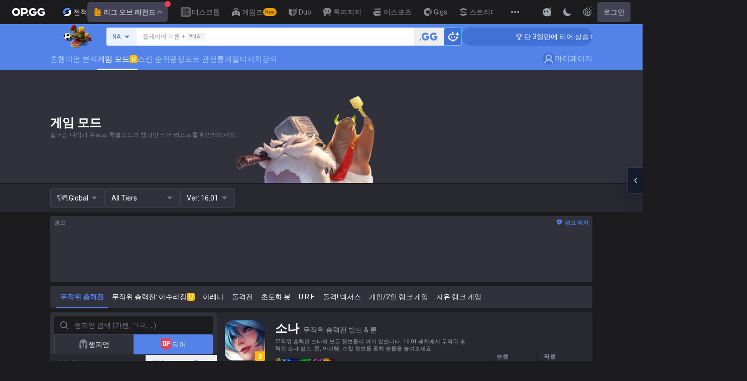

--- FILE ---
content_type: text/html; charset=utf-8
request_url: https://op.gg/ko/lol/modes/aram/sona/build
body_size: 55475
content:
<!DOCTYPE html><html lang="ko" class="__variable_75b5e6 bg-gray-200"><head><meta charSet="utf-8"/><meta name="viewport" content="width=device-width, initial-scale=1, maximum-scale=1"/><link rel="preload" as="image" href="https://s-opgg-kit.op.gg/gnb/config/images/icon/1f7fa8f36b97bccd81a09d891ab48e53.svg?image=q_auto:good,f_webp,w_48,h_48"/><link rel="preload" as="image" href="https://s-opgg-kit.op.gg/gnb/config/images/icon/578ee563211e6ec9586f3d9dee5c55da.svg?image=q_auto:good,f_webp,w_48,h_48"/><link rel="preload" as="image" href="https://s-opgg-kit.op.gg/gnb/config/images/icon/12ce1f5fb16ad1d378a38dd717e3f39f.svg?image=q_auto:good,f_webp,w_48,h_48"/><link rel="preload" as="image" href="https://s-opgg-kit.op.gg/gnb/config/images/icon/a9ec9005c598e9dc644e46835a8170bf.svg?image=q_auto:good,f_webp,w_48,h_48"/><link rel="preload" as="image" href="https://s-opgg-kit.op.gg/gnb/config/images/icon/058928c9b0da0c9833f279f65e9bffe9.svg?image=q_auto:good,f_webp,w_48,h_48"/><link rel="preload" as="image" href="https://s-opgg-kit.op.gg/gnb/config/images/icon/a31ab0f891ab2609ac0a9825c03816e6.svg?image=q_auto:good,f_webp,w_48,h_48"/><link rel="preload" as="image" href="https://s-opgg-kit.op.gg/gnb/config/images/icon/04a40f3b0d664bf4478e2f215f448f3c.svg?image=q_auto:good,f_webp,w_48,h_48"/><link rel="preload" as="image" href="https://s-opgg-kit.op.gg/gnb/config/images/icon/f8f51b5a7ef32cf4cdd43545f3ce3574.svg?image=q_auto:good,f_webp,w_48,h_48"/><link rel="preload" as="image" href="https://s-opgg-kit.op.gg/gnb/config/images/icon/06f2c5c6f57cb212a207eb1d8f1b2160.svg?image=q_auto:good,f_webp,w_48,h_48"/><link rel="preload" as="image" href="https://s-opgg-kit.op.gg/gnb/config/images/icon/1f3d8921b286644f2f28a4d4853d8d87.svg?image=q_auto:good,f_webp,w_48,h_48"/><link rel="stylesheet" href="https://c-lol-web.op.gg/app-router/_next/static/css/9f2cba29a092f67e.css" data-precedence="next"/><link rel="stylesheet" href="https://c-lol-web.op.gg/app-router/_next/static/css/c2f2aef1df3cb38b.css" data-precedence="next"/><link rel="stylesheet" href="https://c-lol-web.op.gg/app-router/_next/static/css/7fbbb445bba5efd6.css" data-precedence="next"/><link rel="stylesheet" href="https://c-lol-web.op.gg/app-router/_next/static/css/fb8a727f8de3c870.css" data-precedence="next"/><link rel="preload" as="script" fetchPriority="low" href="https://c-lol-web.op.gg/app-router/_next/static/chunks/webpack-79e9902644e4007c.js"/><script src="https://c-lol-web.op.gg/app-router/_next/static/chunks/4bd1b696-182b6b13bdad92e3.js" async=""></script><script src="https://c-lol-web.op.gg/app-router/_next/static/chunks/1255-5b80a709d7ef0417.js" async=""></script><script src="https://c-lol-web.op.gg/app-router/_next/static/chunks/main-app-f3336e172256d2ab.js" async=""></script><script src="https://c-lol-web.op.gg/app-router/_next/static/chunks/app/not-found-74f32c289901a8e5.js" async=""></script><script src="https://c-lol-web.op.gg/app-router/_next/static/chunks/9656-c5ff719ac02def2f.js" async=""></script><script src="https://c-lol-web.op.gg/app-router/_next/static/chunks/1807-93ddba521cfc96db.js" async=""></script><script src="https://c-lol-web.op.gg/app-router/_next/static/chunks/3229-02dcf3101e57a175.js" async=""></script><script src="https://c-lol-web.op.gg/app-router/_next/static/chunks/7622-8cb41ce172482bfd.js" async=""></script><script src="https://c-lol-web.op.gg/app-router/_next/static/chunks/3810-982c88c01aaed482.js" async=""></script><script src="https://c-lol-web.op.gg/app-router/_next/static/chunks/2416-cb4664d08f49c8b7.js" async=""></script><script src="https://c-lol-web.op.gg/app-router/_next/static/chunks/8454-3feaad46bba5e6a0.js" async=""></script><script src="https://c-lol-web.op.gg/app-router/_next/static/chunks/5856-37d9f4c759a82543.js" async=""></script><script src="https://c-lol-web.op.gg/app-router/_next/static/chunks/172-333ec08155f3ae09.js" async=""></script><script src="https://c-lol-web.op.gg/app-router/_next/static/chunks/4218-182ac1b50e5963cf.js" async=""></script><script src="https://c-lol-web.op.gg/app-router/_next/static/chunks/8787-9adb7911adedffe8.js" async=""></script><script src="https://c-lol-web.op.gg/app-router/_next/static/chunks/6377-d47591ab8551f658.js" async=""></script><script src="https://c-lol-web.op.gg/app-router/_next/static/chunks/3345-f3070d029761bf15.js" async=""></script><script src="https://c-lol-web.op.gg/app-router/_next/static/chunks/4026-c2d1e92d45109a25.js" async=""></script><script src="https://c-lol-web.op.gg/app-router/_next/static/chunks/2828-6bbaa6afc82c3819.js" async=""></script><script src="https://c-lol-web.op.gg/app-router/_next/static/chunks/app/%5Blocale%5D/lol/modes/%5Bmode%5D/page-015deafbfe38a639.js" async=""></script><script src="https://c-lol-web.op.gg/app-router/_next/static/chunks/e73177e6-aec5615b9876ea40.js" async=""></script><script src="https://c-lol-web.op.gg/app-router/_next/static/chunks/3809-80b1e480c6d25a76.js" async=""></script><script src="https://c-lol-web.op.gg/app-router/_next/static/chunks/452-be2a0f0cbbca3296.js" async=""></script><script src="https://c-lol-web.op.gg/app-router/_next/static/chunks/2522-84bb179961a5e6e8.js" async=""></script><script src="https://c-lol-web.op.gg/app-router/_next/static/chunks/3589-60fc80d3cfb6e0a0.js" async=""></script><script src="https://c-lol-web.op.gg/app-router/_next/static/chunks/3221-2b29fadc8993f459.js" async=""></script><script src="https://c-lol-web.op.gg/app-router/_next/static/chunks/app/%5Blocale%5D/layout-fac24f753fd01abf.js" async=""></script><script src="https://c-lol-web.op.gg/app-router/_next/static/chunks/app/%5Blocale%5D/error-c70fce584764bcb3.js" async=""></script><script src="https://c-lol-web.op.gg/app-router/_next/static/chunks/app/%5Blocale%5D/not-found-8e4c812f731ab1ed.js" async=""></script><link rel="preload" href="https://challenges.cloudflare.com/turnstile/v0/api.js" as="script"/><link rel="preload" href="https://www.googletagmanager.com/gtm.js?id=GTM-WKTM6W8T" as="script"/><link rel="preload" href="https://agent.op.gg/widget/js/opgg-widget.js" as="script"/><link rel="preload" href="https://www.googletagmanager.com/gtag/js?id=G-HKZFKE5JEL" as="script"/><link rel="preload" href="https://static.zdassets.com/ekr/snippet.js?key=8b7154d5-b1a4-4326-85bf-e549cb4b2be5" as="script"/><link rel="preload" href="https://fundingchoicesmessages.google.com/i/pub-8377914384184168?ers=1" as="script" nonce="F03fsS3dBFcJnjuIRKXlBA"/><link rel="preload" as="image" href="https://s-opgg-kit.op.gg/gnb/config/images/icon/08664e3f401569aca5e12eec15695421.svg?image=q_auto:good,f_webp,w_48,h_48"/><link rel="preload" as="image" href="https://s-opgg-kit.op.gg/gnb/config/images/icon/968fbbfb3dbebd05e25545bb2d1d9437.svg?image=q_auto:good,f_webp,w_48,h_48"/><link rel="preload" as="image" href="https://s-opgg-kit.op.gg/gnb/config/images/icon/2b9e5d04e4e7b4d07c0807beb8fc4241.svg?image=q_auto:good,f_webp,w_48,h_48"/><link rel="preload" as="image" href="https://s-opgg-kit.op.gg/gnb/config/images/icon/6cd1996dccd4d60704436a35b7128027.svg?image=q_auto:good,f_webp,w_48,h_48"/><link rel="preload" as="image" href="https://s-opgg-kit.op.gg/gnb/config/images/icon/10f920e3da6c8cf4c518cd4d054e290a.svg?image=q_auto:good,f_webp,w_48,h_48"/><link rel="preload" as="image" href="https://meta-static.op.gg/logo/image/aaa8ac17d21a64ec6c5cf242844948b5.png?image=q_auto:good,f_webp,w_auto,h_92&amp;v=1768886284"/><link rel="preload" as="image" href="https://opgg-static.akamaized.net/meta/images/lol/16.1.1/champion/Garen.png?image=c_crop,h_103,w_103,x_9,y_9/q_auto:good,f_webp,w_160,h_160&amp;v=1601"/><link rel="preload" as="image" href="https://opgg-static.akamaized.net/meta/images/lol/16.1.1/champion/Galio.png?image=c_crop,h_103,w_103,x_9,y_9/q_auto:good,f_webp,w_160,h_160&amp;v=1601"/><link rel="preload" as="image" href="https://opgg-static.akamaized.net/meta/images/lol/16.1.1/champion/Gangplank.png?image=c_crop,h_103,w_103,x_9,y_9/q_auto:good,f_webp,w_160,h_160&amp;v=1601"/><link rel="preload" as="image" href="https://opgg-static.akamaized.net/meta/images/lol/16.1.1/champion/Gragas.png?image=c_crop,h_103,w_103,x_9,y_9/q_auto:good,f_webp,w_160,h_160&amp;v=1601"/><link rel="preload" as="image" href="https://opgg-static.akamaized.net/meta/images/lol/16.1.1/champion/Graves.png?image=c_crop,h_103,w_103,x_9,y_9/q_auto:good,f_webp,w_160,h_160&amp;v=1601"/><link rel="preload" as="image" href="https://opgg-static.akamaized.net/meta/images/lol/16.1.1/champion/Gwen.png?image=c_crop,h_103,w_103,x_9,y_9/q_auto:good,f_webp,w_160,h_160&amp;v=1601"/><link rel="preload" as="image" href="https://opgg-static.akamaized.net/meta/images/lol/16.1.1/champion/Gnar.png?image=c_crop,h_103,w_103,x_9,y_9/q_auto:good,f_webp,w_160,h_160&amp;v=1601"/><link rel="preload" as="image" href="https://opgg-static.akamaized.net/meta/images/lol/16.1.1/champion/Nami.png?image=c_crop,h_103,w_103,x_9,y_9/q_auto:good,f_webp,w_160,h_160&amp;v=1601"/><link rel="preload" as="image" href="https://opgg-static.akamaized.net/meta/images/lol/16.1.1/champion/Nasus.png?image=c_crop,h_103,w_103,x_9,y_9/q_auto:good,f_webp,w_160,h_160&amp;v=1601"/><link rel="preload" as="image" href="https://opgg-static.akamaized.net/meta/images/lol/16.1.1/champion/Naafiri.png?image=c_crop,h_103,w_103,x_9,y_9/q_auto:good,f_webp,w_160,h_160&amp;v=1601"/><link rel="preload" as="image" href="https://opgg-static.akamaized.net/meta/images/lol/16.1.1/champion/Nautilus.png?image=c_crop,h_103,w_103,x_9,y_9/q_auto:good,f_webp,w_160,h_160&amp;v=1601"/><link rel="preload" as="image" href="https://opgg-static.akamaized.net/meta/images/lol/16.1.1/champion/Nocturne.png?image=c_crop,h_103,w_103,x_9,y_9/q_auto:good,f_webp,w_160,h_160&amp;v=1601"/><link rel="preload" as="image" href="https://opgg-static.akamaized.net/meta/images/lol/16.1.1/champion/Nunu.png?image=c_crop,h_103,w_103,x_9,y_9/q_auto:good,f_webp,w_160,h_160&amp;v=1601"/><link rel="preload" as="image" href="https://opgg-static.akamaized.net/meta/images/lol/16.1.1/champion/Nidalee.png?image=c_crop,h_103,w_103,x_9,y_9/q_auto:good,f_webp,w_160,h_160&amp;v=1601"/><link rel="preload" as="image" href="https://opgg-static.akamaized.net/meta/images/lol/16.1.1/champion/Neeko.png?image=c_crop,h_103,w_103,x_9,y_9/q_auto:good,f_webp,w_160,h_160&amp;v=1601"/><link rel="preload" as="image" href="https://opgg-static.akamaized.net/meta/images/lol/16.1.1/champion/Nilah.png?image=c_crop,h_103,w_103,x_9,y_9/q_auto:good,f_webp,w_160,h_160&amp;v=1601"/><link rel="preload" as="image" href="https://opgg-static.akamaized.net/meta/images/lol/16.1.1/champion/Darius.png?image=c_crop,h_103,w_103,x_9,y_9/q_auto:good,f_webp,w_160,h_160&amp;v=1601"/><link rel="preload" as="image" href="https://opgg-static.akamaized.net/meta/images/lol/16.1.1/champion/Diana.png?image=c_crop,h_103,w_103,x_9,y_9/q_auto:good,f_webp,w_160,h_160&amp;v=1601"/><link rel="preload" as="image" href="https://opgg-static.akamaized.net/meta/images/lol/16.1.1/champion/Draven.png?image=c_crop,h_103,w_103,x_9,y_9/q_auto:good,f_webp,w_160,h_160&amp;v=1601"/><link rel="preload" as="image" href="https://opgg-static.akamaized.net/meta/images/lol/16.1.1/champion/Ryze.png?image=c_crop,h_103,w_103,x_9,y_9/q_auto:good,f_webp,w_160,h_160&amp;v=1601"/><link rel="preload" as="image" href="https://opgg-static.akamaized.net/meta/images/lol/16.1.1/champion/Rakan.png?image=c_crop,h_103,w_103,x_9,y_9/q_auto:good,f_webp,w_160,h_160&amp;v=1601"/><link rel="preload" as="image" href="https://opgg-static.akamaized.net/meta/images/lol/16.1.1/champion/Rammus.png?image=c_crop,h_103,w_103,x_9,y_9/q_auto:good,f_webp,w_160,h_160&amp;v=1601"/><link rel="preload" as="image" href="https://opgg-static.akamaized.net/meta/images/lol/16.1.1/champion/Lux.png?image=c_crop,h_103,w_103,x_9,y_9/q_auto:good,f_webp,w_160,h_160&amp;v=1601"/><link rel="preload" as="image" href="https://opgg-static.akamaized.net/meta/images/lol/16.1.1/champion/Rumble.png?image=c_crop,h_103,w_103,x_9,y_9/q_auto:good,f_webp,w_160,h_160&amp;v=1601"/><link rel="preload" as="image" href="https://opgg-static.akamaized.net/meta/images/lol/16.1.1/champion/Renata.png?image=c_crop,h_103,w_103,x_9,y_9/q_auto:good,f_webp,w_160,h_160&amp;v=1601"/><link rel="preload" as="image" href="https://opgg-static.akamaized.net/meta/images/lol/16.1.1/champion/Renekton.png?image=c_crop,h_103,w_103,x_9,y_9/q_auto:good,f_webp,w_160,h_160&amp;v=1601"/><link rel="preload" as="image" href="https://opgg-static.akamaized.net/meta/images/lol/16.1.1/champion/Leona.png?image=c_crop,h_103,w_103,x_9,y_9/q_auto:good,f_webp,w_160,h_160&amp;v=1601"/><link rel="preload" as="image" href="https://opgg-static.akamaized.net/meta/images/lol/16.1.1/champion/RekSai.png?image=c_crop,h_103,w_103,x_9,y_9/q_auto:good,f_webp,w_160,h_160&amp;v=1601"/><link rel="preload" as="image" href="https://opgg-static.akamaized.net/meta/images/lol/16.1.1/champion/Rell.png?image=c_crop,h_103,w_103,x_9,y_9/q_auto:good,f_webp,w_160,h_160&amp;v=1601"/><link rel="preload" as="image" href="https://opgg-static.akamaized.net/meta/images/lol/16.1.1/champion/Rengar.png?image=c_crop,h_103,w_103,x_9,y_9/q_auto:good,f_webp,w_160,h_160&amp;v=1601"/><link rel="preload" as="image" href="https://opgg-static.akamaized.net/meta/images/lol/16.1.1/champion/Lucian.png?image=c_crop,h_103,w_103,x_9,y_9/q_auto:good,f_webp,w_160,h_160&amp;v=1601"/><link rel="preload" as="image" href="https://opgg-static.akamaized.net/meta/images/lol/16.1.1/champion/Lulu.png?image=c_crop,h_103,w_103,x_9,y_9/q_auto:good,f_webp,w_160,h_160&amp;v=1601"/><link rel="preload" as="image" href="https://opgg-static.akamaized.net/meta/images/lol/16.1.1/champion/Leblanc.png?image=c_crop,h_103,w_103,x_9,y_9/q_auto:good,f_webp,w_160,h_160&amp;v=1601"/><link rel="preload" as="image" href="https://opgg-static.akamaized.net/meta/images/lol/16.1.1/champion/LeeSin.png?image=c_crop,h_103,w_103,x_9,y_9/q_auto:good,f_webp,w_160,h_160&amp;v=1601"/><link rel="preload" as="image" href="https://opgg-static.akamaized.net/meta/images/lol/16.1.1/champion/Riven.png?image=c_crop,h_103,w_103,x_9,y_9/q_auto:good,f_webp,w_160,h_160&amp;v=1601"/><link rel="preload" as="image" href="https://opgg-static.akamaized.net/meta/images/lol/16.1.1/champion/Lissandra.png?image=c_crop,h_103,w_103,x_9,y_9/q_auto:good,f_webp,w_160,h_160&amp;v=1601"/><link rel="preload" as="image" href="https://opgg-static.akamaized.net/meta/images/lol/16.1.1/champion/Lillia.png?image=c_crop,h_103,w_103,x_9,y_9/q_auto:good,f_webp,w_160,h_160&amp;v=1601"/><link rel="preload" as="image" href="https://opgg-static.akamaized.net/meta/images/lol/16.1.1/champion/MasterYi.png?image=c_crop,h_103,w_103,x_9,y_9/q_auto:good,f_webp,w_160,h_160&amp;v=1601"/><link rel="preload" as="image" href="https://opgg-static.akamaized.net/meta/images/lol/16.1.1/champion/Maokai.png?image=c_crop,h_103,w_103,x_9,y_9/q_auto:good,f_webp,w_160,h_160&amp;v=1601"/><link rel="preload" as="image" href="https://opgg-static.akamaized.net/meta/images/lol/16.1.1/champion/Malzahar.png?image=c_crop,h_103,w_103,x_9,y_9/q_auto:good,f_webp,w_160,h_160&amp;v=1601"/><link rel="preload" as="image" href="https://opgg-static.akamaized.net/meta/images/lol/16.1.1/champion/Malphite.png?image=c_crop,h_103,w_103,x_9,y_9/q_auto:good,f_webp,w_160,h_160&amp;v=1601"/><link rel="preload" as="image" href="https://opgg-static.akamaized.net/meta/images/lol/16.1.1/champion/Mel.png?image=c_crop,h_103,w_103,x_9,y_9/q_auto:good,f_webp,w_160,h_160&amp;v=1601"/><link rel="preload" as="image" href="https://opgg-static.akamaized.net/meta/images/lol/16.1.1/champion/Mordekaiser.png?image=c_crop,h_103,w_103,x_9,y_9/q_auto:good,f_webp,w_160,h_160&amp;v=1601"/><link rel="preload" as="image" href="https://opgg-static.akamaized.net/meta/images/lol/16.1.1/champion/Morgana.png?image=c_crop,h_103,w_103,x_9,y_9/q_auto:good,f_webp,w_160,h_160&amp;v=1601"/><link rel="preload" as="image" href="https://opgg-static.akamaized.net/meta/images/lol/16.1.1/champion/DrMundo.png?image=c_crop,h_103,w_103,x_9,y_9/q_auto:good,f_webp,w_160,h_160&amp;v=1601"/><link rel="preload" as="image" href="https://opgg-static.akamaized.net/meta/images/lol/16.1.1/champion/MissFortune.png?image=c_crop,h_103,w_103,x_9,y_9/q_auto:good,f_webp,w_160,h_160&amp;v=1601"/><link rel="preload" as="image" href="https://opgg-static.akamaized.net/meta/images/lol/16.1.1/champion/Milio.png?image=c_crop,h_103,w_103,x_9,y_9/q_auto:good,f_webp,w_160,h_160&amp;v=1601"/><link rel="preload" as="image" href="https://opgg-static.akamaized.net/meta/images/lol/16.1.1/champion/Bard.png?image=c_crop,h_103,w_103,x_9,y_9/q_auto:good,f_webp,w_160,h_160&amp;v=1601"/><link rel="preload" as="image" href="https://opgg-static.akamaized.net/meta/images/lol/16.1.1/champion/Varus.png?image=c_crop,h_103,w_103,x_9,y_9/q_auto:good,f_webp,w_160,h_160&amp;v=1601"/><link rel="preload" as="image" href="https://opgg-static.akamaized.net/meta/images/lol/16.1.1/champion/Vi.png?image=c_crop,h_103,w_103,x_9,y_9/q_auto:good,f_webp,w_160,h_160&amp;v=1601"/><link rel="preload" as="image" href="https://opgg-static.akamaized.net/meta/images/lol/16.1.1/champion/Veigar.png?image=c_crop,h_103,w_103,x_9,y_9/q_auto:good,f_webp,w_160,h_160&amp;v=1601"/><link rel="preload" as="image" href="https://opgg-static.akamaized.net/meta/images/lol/16.1.1/champion/Vayne.png?image=c_crop,h_103,w_103,x_9,y_9/q_auto:good,f_webp,w_160,h_160&amp;v=1601"/><link rel="preload" as="image" href="https://opgg-static.akamaized.net/meta/images/lol/16.1.1/champion/Vex.png?image=c_crop,h_103,w_103,x_9,y_9/q_auto:good,f_webp,w_160,h_160&amp;v=1601"/><link rel="preload" as="image" href="https://opgg-static.akamaized.net/meta/images/lol/16.1.1/champion/Belveth.png?image=c_crop,h_103,w_103,x_9,y_9/q_auto:good,f_webp,w_160,h_160&amp;v=1601"/><link rel="preload" as="image" href="https://opgg-static.akamaized.net/meta/images/lol/16.1.1/champion/Velkoz.png?image=c_crop,h_103,w_103,x_9,y_9/q_auto:good,f_webp,w_160,h_160&amp;v=1601"/><link rel="preload" as="image" href="https://opgg-static.akamaized.net/meta/images/lol/16.1.1/champion/Volibear.png?image=c_crop,h_103,w_103,x_9,y_9/q_auto:good,f_webp,w_160,h_160&amp;v=1601"/><link rel="preload" as="image" href="https://opgg-static.akamaized.net/meta/images/lol/16.1.1/champion/Braum.png?image=c_crop,h_103,w_103,x_9,y_9/q_auto:good,f_webp,w_160,h_160&amp;v=1601"/><link rel="preload" as="image" href="https://opgg-static.akamaized.net/meta/images/lol/16.1.1/champion/Briar.png?image=c_crop,h_103,w_103,x_9,y_9/q_auto:good,f_webp,w_160,h_160&amp;v=1601"/><link rel="preload" as="image" href="https://opgg-static.akamaized.net/meta/images/lol/16.1.1/champion/Brand.png?image=c_crop,h_103,w_103,x_9,y_9/q_auto:good,f_webp,w_160,h_160&amp;v=1601"/><link rel="preload" as="image" href="https://opgg-static.akamaized.net/meta/images/lol/16.1.1/champion/Vladimir.png?image=c_crop,h_103,w_103,x_9,y_9/q_auto:good,f_webp,w_160,h_160&amp;v=1601"/><link rel="preload" as="image" href="https://opgg-static.akamaized.net/meta/images/lol/16.1.1/champion/Blitzcrank.png?image=c_crop,h_103,w_103,x_9,y_9/q_auto:good,f_webp,w_160,h_160&amp;v=1601"/><link rel="preload" as="image" href="https://opgg-static.akamaized.net/meta/images/lol/16.1.1/champion/Viego.png?image=c_crop,h_103,w_103,x_9,y_9/q_auto:good,f_webp,w_160,h_160&amp;v=1601"/><link rel="preload" as="image" href="https://opgg-static.akamaized.net/meta/images/lol/16.1.1/champion/Viktor.png?image=c_crop,h_103,w_103,x_9,y_9/q_auto:good,f_webp,w_160,h_160&amp;v=1601"/><link rel="preload" as="image" href="https://opgg-static.akamaized.net/meta/images/lol/16.1.1/champion/Poppy.png?image=c_crop,h_103,w_103,x_9,y_9/q_auto:good,f_webp,w_160,h_160&amp;v=1601"/><link rel="preload" as="image" href="https://opgg-static.akamaized.net/meta/images/lol/16.1.1/champion/Samira.png?image=c_crop,h_103,w_103,x_9,y_9/q_auto:good,f_webp,w_160,h_160&amp;v=1601"/><link rel="preload" as="image" href="https://opgg-static.akamaized.net/meta/images/lol/16.1.1/champion/Sion.png?image=c_crop,h_103,w_103,x_9,y_9/q_auto:good,f_webp,w_160,h_160&amp;v=1601"/><link rel="preload" as="image" href="https://opgg-static.akamaized.net/meta/images/lol/16.1.1/champion/Sylas.png?image=c_crop,h_103,w_103,x_9,y_9/q_auto:good,f_webp,w_160,h_160&amp;v=1601"/><link rel="preload" as="image" href="https://opgg-static.akamaized.net/meta/images/lol/16.1.1/champion/Shaco.png?image=c_crop,h_103,w_103,x_9,y_9/q_auto:good,f_webp,w_160,h_160&amp;v=1601"/><link rel="preload" as="image" href="https://opgg-static.akamaized.net/meta/images/lol/16.1.1/champion/Senna.png?image=c_crop,h_103,w_103,x_9,y_9/q_auto:good,f_webp,w_160,h_160&amp;v=1601"/><link rel="preload" as="image" href="https://opgg-static.akamaized.net/meta/images/lol/16.1.1/champion/Seraphine.png?image=c_crop,h_103,w_103,x_9,y_9/q_auto:good,f_webp,w_160,h_160&amp;v=1601"/><link rel="preload" as="image" href="https://opgg-static.akamaized.net/meta/images/lol/16.1.1/champion/Sejuani.png?image=c_crop,h_103,w_103,x_9,y_9/q_auto:good,f_webp,w_160,h_160&amp;v=1601"/><link rel="preload" as="image" href="https://opgg-static.akamaized.net/meta/images/lol/16.1.1/champion/Sett.png?image=c_crop,h_103,w_103,x_9,y_9/q_auto:good,f_webp,w_160,h_160&amp;v=1601"/><link rel="preload" as="image" href="https://opgg-static.akamaized.net/meta/images/lol/16.1.1/champion/Sona.png?image=c_crop,h_103,w_103,x_9,y_9/q_auto:good,f_webp,w_160,h_160&amp;v=1601"/><link rel="preload" as="image" href="https://opgg-static.akamaized.net/meta/images/lol/16.1.1/champion/Soraka.png?image=c_crop,h_103,w_103,x_9,y_9/q_auto:good,f_webp,w_160,h_160&amp;v=1601"/><link rel="preload" as="image" href="https://opgg-static.akamaized.net/meta/images/lol/16.1.1/champion/Shen.png?image=c_crop,h_103,w_103,x_9,y_9/q_auto:good,f_webp,w_160,h_160&amp;v=1601"/><link rel="preload" as="image" href="https://opgg-static.akamaized.net/meta/images/lol/16.1.1/champion/Shyvana.png?image=c_crop,h_103,w_103,x_9,y_9/q_auto:good,f_webp,w_160,h_160&amp;v=1601"/><link rel="preload" as="image" href="https://opgg-static.akamaized.net/meta/images/lol/16.1.1/champion/Smolder.png?image=c_crop,h_103,w_103,x_9,y_9/q_auto:good,f_webp,w_160,h_160&amp;v=1601"/><link rel="preload" as="image" href="https://opgg-static.akamaized.net/meta/images/lol/16.1.1/champion/Swain.png?image=c_crop,h_103,w_103,x_9,y_9/q_auto:good,f_webp,w_160,h_160&amp;v=1601"/><link rel="preload" as="image" href="https://opgg-static.akamaized.net/meta/images/lol/16.1.1/champion/Skarner.png?image=c_crop,h_103,w_103,x_9,y_9/q_auto:good,f_webp,w_160,h_160&amp;v=1601"/><link rel="preload" as="image" href="https://opgg-static.akamaized.net/meta/images/lol/16.1.1/champion/Sivir.png?image=c_crop,h_103,w_103,x_9,y_9/q_auto:good,f_webp,w_160,h_160&amp;v=1601"/><link rel="preload" as="image" href="https://opgg-static.akamaized.net/meta/images/lol/16.1.1/champion/XinZhao.png?image=c_crop,h_103,w_103,x_9,y_9/q_auto:good,f_webp,w_160,h_160&amp;v=1601"/><link rel="preload" as="image" href="https://opgg-static.akamaized.net/meta/images/lol/16.1.1/champion/Syndra.png?image=c_crop,h_103,w_103,x_9,y_9/q_auto:good,f_webp,w_160,h_160&amp;v=1601"/><link rel="preload" as="image" href="https://opgg-static.akamaized.net/meta/images/lol/16.1.1/champion/Singed.png?image=c_crop,h_103,w_103,x_9,y_9/q_auto:good,f_webp,w_160,h_160&amp;v=1601"/><link rel="preload" as="image" href="https://opgg-static.akamaized.net/meta/images/lol/16.1.1/champion/Thresh.png?image=c_crop,h_103,w_103,x_9,y_9/q_auto:good,f_webp,w_160,h_160&amp;v=1601"/><link rel="preload" as="image" href="https://opgg-static.akamaized.net/meta/images/lol/16.1.1/champion/Ahri.png?image=c_crop,h_103,w_103,x_9,y_9/q_auto:good,f_webp,w_160,h_160&amp;v=1601"/><link rel="preload" as="image" href="https://opgg-static.akamaized.net/meta/images/lol/16.1.1/champion/Amumu.png?image=c_crop,h_103,w_103,x_9,y_9/q_auto:good,f_webp,w_160,h_160&amp;v=1601"/><link rel="preload" as="image" href="https://opgg-static.akamaized.net/meta/images/lol/16.1.1/champion/AurelionSol.png?image=c_crop,h_103,w_103,x_9,y_9/q_auto:good,f_webp,w_160,h_160&amp;v=1601"/><link rel="preload" as="image" href="https://opgg-static.akamaized.net/meta/images/lol/16.1.1/champion/Ivern.png?image=c_crop,h_103,w_103,x_9,y_9/q_auto:good,f_webp,w_160,h_160&amp;v=1601"/><link rel="preload" as="image" href="https://opgg-static.akamaized.net/meta/images/lol/16.1.1/champion/Azir.png?image=c_crop,h_103,w_103,x_9,y_9/q_auto:good,f_webp,w_160,h_160&amp;v=1601"/><link rel="preload" as="image" href="https://opgg-static.akamaized.net/meta/images/lol/16.1.1/champion/Akali.png?image=c_crop,h_103,w_103,x_9,y_9/q_auto:good,f_webp,w_160,h_160&amp;v=1601"/><link rel="preload" as="image" href="https://opgg-static.akamaized.net/meta/images/lol/16.1.1/champion/Akshan.png?image=c_crop,h_103,w_103,x_9,y_9/q_auto:good,f_webp,w_160,h_160&amp;v=1601"/><link rel="preload" as="image" href="https://opgg-static.akamaized.net/meta/images/lol/16.1.1/champion/Aatrox.png?image=c_crop,h_103,w_103,x_9,y_9/q_auto:good,f_webp,w_160,h_160&amp;v=1601"/><link rel="preload" as="image" href="https://opgg-static.akamaized.net/meta/images/lol/16.1.1/champion/Aphelios.png?image=c_crop,h_103,w_103,x_9,y_9/q_auto:good,f_webp,w_160,h_160&amp;v=1601"/><link rel="preload" as="image" href="https://opgg-static.akamaized.net/meta/images/lol/16.1.1/champion/Alistar.png?image=c_crop,h_103,w_103,x_9,y_9/q_auto:good,f_webp,w_160,h_160&amp;v=1601"/><link rel="preload" as="image" href="https://opgg-static.akamaized.net/meta/images/lol/16.1.1/champion/Ambessa.png?image=c_crop,h_103,w_103,x_9,y_9/q_auto:good,f_webp,w_160,h_160&amp;v=1601"/><link rel="preload" as="image" href="https://opgg-static.akamaized.net/meta/images/lol/16.1.1/champion/Annie.png?image=c_crop,h_103,w_103,x_9,y_9/q_auto:good,f_webp,w_160,h_160&amp;v=1601"/><link rel="preload" as="image" href="https://opgg-static.akamaized.net/meta/images/lol/16.1.1/champion/Anivia.png?image=c_crop,h_103,w_103,x_9,y_9/q_auto:good,f_webp,w_160,h_160&amp;v=1601"/><link rel="preload" as="image" href="https://opgg-static.akamaized.net/meta/images/lol/16.1.1/champion/Ashe.png?image=c_crop,h_103,w_103,x_9,y_9/q_auto:good,f_webp,w_160,h_160&amp;v=1601"/><link rel="preload" as="image" href="https://opgg-static.akamaized.net/meta/images/lol/16.1.1/champion/Yasuo.png?image=c_crop,h_103,w_103,x_9,y_9/q_auto:good,f_webp,w_160,h_160&amp;v=1601"/><link rel="preload" as="image" href="https://opgg-static.akamaized.net/meta/images/lol/16.1.1/champion/Ekko.png?image=c_crop,h_103,w_103,x_9,y_9/q_auto:good,f_webp,w_160,h_160&amp;v=1601"/><link rel="preload" as="image" href="https://opgg-static.akamaized.net/meta/images/lol/16.1.1/champion/Elise.png?image=c_crop,h_103,w_103,x_9,y_9/q_auto:good,f_webp,w_160,h_160&amp;v=1601"/><link rel="preload" as="image" href="https://opgg-static.akamaized.net/meta/images/lol/16.1.1/champion/MonkeyKing.png?image=c_crop,h_103,w_103,x_9,y_9/q_auto:good,f_webp,w_160,h_160&amp;v=1601"/><link rel="preload" as="image" href="https://opgg-static.akamaized.net/meta/images/lol/16.1.1/champion/Aurora.png?image=c_crop,h_103,w_103,x_9,y_9/q_auto:good,f_webp,w_160,h_160&amp;v=1601"/><link rel="preload" as="image" href="https://opgg-static.akamaized.net/meta/images/lol/16.1.1/champion/Ornn.png?image=c_crop,h_103,w_103,x_9,y_9/q_auto:good,f_webp,w_160,h_160&amp;v=1601"/><link rel="preload" as="image" href="https://opgg-static.akamaized.net/meta/images/lol/16.1.1/champion/Orianna.png?image=c_crop,h_103,w_103,x_9,y_9/q_auto:good,f_webp,w_160,h_160&amp;v=1601"/><link rel="preload" as="image" href="https://opgg-static.akamaized.net/meta/images/lol/16.1.1/champion/Olaf.png?image=c_crop,h_103,w_103,x_9,y_9/q_auto:good,f_webp,w_160,h_160&amp;v=1601"/><link rel="preload" as="image" href="https://opgg-static.akamaized.net/meta/images/lol/16.1.1/champion/Yone.png?image=c_crop,h_103,w_103,x_9,y_9/q_auto:good,f_webp,w_160,h_160&amp;v=1601"/><link rel="preload" as="image" href="https://opgg-static.akamaized.net/meta/images/lol/16.1.1/champion/Yorick.png?image=c_crop,h_103,w_103,x_9,y_9/q_auto:good,f_webp,w_160,h_160&amp;v=1601"/><link rel="preload" as="image" href="https://opgg-static.akamaized.net/meta/images/lol/16.1.1/champion/Udyr.png?image=c_crop,h_103,w_103,x_9,y_9/q_auto:good,f_webp,w_160,h_160&amp;v=1601"/><link rel="preload" as="image" href="https://opgg-static.akamaized.net/meta/images/lol/16.1.1/champion/Urgot.png?image=c_crop,h_103,w_103,x_9,y_9/q_auto:good,f_webp,w_160,h_160&amp;v=1601"/><link rel="preload" as="image" href="https://opgg-static.akamaized.net/meta/images/lol/16.1.1/champion/Warwick.png?image=c_crop,h_103,w_103,x_9,y_9/q_auto:good,f_webp,w_160,h_160&amp;v=1601"/><link rel="preload" as="image" href="https://opgg-static.akamaized.net/meta/images/lol/16.1.1/champion/Yunara.png?image=c_crop,h_103,w_103,x_9,y_9/q_auto:good,f_webp,w_160,h_160&amp;v=1601"/><link rel="preload" as="image" href="https://opgg-static.akamaized.net/meta/images/lol/16.1.1/champion/Yuumi.png?image=c_crop,h_103,w_103,x_9,y_9/q_auto:good,f_webp,w_160,h_160&amp;v=1601"/><link rel="preload" as="image" href="https://opgg-static.akamaized.net/meta/images/lol/16.1.1/champion/Irelia.png?image=c_crop,h_103,w_103,x_9,y_9/q_auto:good,f_webp,w_160,h_160&amp;v=1601"/><link rel="preload" as="image" href="https://opgg-static.akamaized.net/meta/images/lol/16.1.1/champion/Evelynn.png?image=c_crop,h_103,w_103,x_9,y_9/q_auto:good,f_webp,w_160,h_160&amp;v=1601"/><link rel="preload" as="image" href="https://opgg-static.akamaized.net/meta/images/lol/16.1.1/champion/Ezreal.png?image=c_crop,h_103,w_103,x_9,y_9/q_auto:good,f_webp,w_160,h_160&amp;v=1601"/><link rel="preload" as="image" href="https://opgg-static.akamaized.net/meta/images/lol/16.1.1/champion/Illaoi.png?image=c_crop,h_103,w_103,x_9,y_9/q_auto:good,f_webp,w_160,h_160&amp;v=1601"/><link rel="preload" as="image" href="https://opgg-static.akamaized.net/meta/images/lol/16.1.1/champion/JarvanIV.png?image=c_crop,h_103,w_103,x_9,y_9/q_auto:good,f_webp,w_160,h_160&amp;v=1601"/><link rel="preload" as="image" href="https://opgg-static.akamaized.net/meta/images/lol/16.1.1/champion/Xayah.png?image=c_crop,h_103,w_103,x_9,y_9/q_auto:good,f_webp,w_160,h_160&amp;v=1601"/><link rel="preload" as="image" href="https://opgg-static.akamaized.net/meta/images/lol/16.1.1/champion/Zyra.png?image=c_crop,h_103,w_103,x_9,y_9/q_auto:good,f_webp,w_160,h_160&amp;v=1601"/><link rel="preload" as="image" href="https://opgg-static.akamaized.net/meta/images/lol/16.1.1/champion/Zac.png?image=c_crop,h_103,w_103,x_9,y_9/q_auto:good,f_webp,w_160,h_160&amp;v=1601"/><link rel="preload" as="image" href="https://opgg-static.akamaized.net/meta/images/lol/16.1.1/champion/Zaahen.png?image=c_crop,h_103,w_103,x_9,y_9/q_auto:good,f_webp,w_160,h_160&amp;v=1601"/><link rel="preload" as="image" href="https://opgg-static.akamaized.net/meta/images/lol/16.1.1/champion/Janna.png?image=c_crop,h_103,w_103,x_9,y_9/q_auto:good,f_webp,w_160,h_160&amp;v=1601"/><link rel="preload" as="image" href="https://opgg-static.akamaized.net/meta/images/lol/16.1.1/champion/Jax.png?image=c_crop,h_103,w_103,x_9,y_9/q_auto:good,f_webp,w_160,h_160&amp;v=1601"/><link rel="preload" as="image" href="https://opgg-static.akamaized.net/meta/images/lol/16.1.1/champion/Zed.png?image=c_crop,h_103,w_103,x_9,y_9/q_auto:good,f_webp,w_160,h_160&amp;v=1601"/><link rel="preload" as="image" href="https://opgg-static.akamaized.net/meta/images/lol/16.1.1/champion/Xerath.png?image=c_crop,h_103,w_103,x_9,y_9/q_auto:good,f_webp,w_160,h_160&amp;v=1601"/><link rel="preload" as="image" href="https://opgg-static.akamaized.net/meta/images/lol/16.1.1/champion/Zeri.png?image=c_crop,h_103,w_103,x_9,y_9/q_auto:good,f_webp,w_160,h_160&amp;v=1601"/><link rel="preload" as="image" href="https://opgg-static.akamaized.net/meta/images/lol/16.1.1/champion/Jayce.png?image=c_crop,h_103,w_103,x_9,y_9/q_auto:good,f_webp,w_160,h_160&amp;v=1601"/><link rel="preload" as="image" href="https://opgg-static.akamaized.net/meta/images/lol/16.1.1/champion/Zoe.png?image=c_crop,h_103,w_103,x_9,y_9/q_auto:good,f_webp,w_160,h_160&amp;v=1601"/><link rel="preload" as="image" href="https://opgg-static.akamaized.net/meta/images/lol/16.1.1/champion/Ziggs.png?image=c_crop,h_103,w_103,x_9,y_9/q_auto:good,f_webp,w_160,h_160&amp;v=1601"/><link rel="preload" as="image" href="https://opgg-static.akamaized.net/meta/images/lol/16.1.1/champion/Jhin.png?image=c_crop,h_103,w_103,x_9,y_9/q_auto:good,f_webp,w_160,h_160&amp;v=1601"/><link rel="preload" as="image" href="https://opgg-static.akamaized.net/meta/images/lol/16.1.1/champion/Zilean.png?image=c_crop,h_103,w_103,x_9,y_9/q_auto:good,f_webp,w_160,h_160&amp;v=1601"/><link rel="preload" as="image" href="https://opgg-static.akamaized.net/meta/images/lol/16.1.1/champion/Jinx.png?image=c_crop,h_103,w_103,x_9,y_9/q_auto:good,f_webp,w_160,h_160&amp;v=1601"/><link rel="preload" as="image" href="https://opgg-static.akamaized.net/meta/images/lol/16.1.1/champion/Chogath.png?image=c_crop,h_103,w_103,x_9,y_9/q_auto:good,f_webp,w_160,h_160&amp;v=1601"/><link rel="preload" as="image" href="https://opgg-static.akamaized.net/meta/images/lol/16.1.1/champion/Karma.png?image=c_crop,h_103,w_103,x_9,y_9/q_auto:good,f_webp,w_160,h_160&amp;v=1601"/><link rel="preload" as="image" href="https://opgg-static.akamaized.net/meta/images/lol/16.1.1/champion/Camille.png?image=c_crop,h_103,w_103,x_9,y_9/q_auto:good,f_webp,w_160,h_160&amp;v=1601"/><link rel="preload" as="image" href="https://opgg-static.akamaized.net/meta/images/lol/16.1.1/champion/Kassadin.png?image=c_crop,h_103,w_103,x_9,y_9/q_auto:good,f_webp,w_160,h_160&amp;v=1601"/><link rel="preload" as="image" href="https://opgg-static.akamaized.net/meta/images/lol/16.1.1/champion/Karthus.png?image=c_crop,h_103,w_103,x_9,y_9/q_auto:good,f_webp,w_160,h_160&amp;v=1601"/><link rel="preload" as="image" href="https://opgg-static.akamaized.net/meta/images/lol/16.1.1/champion/Cassiopeia.png?image=c_crop,h_103,w_103,x_9,y_9/q_auto:good,f_webp,w_160,h_160&amp;v=1601"/><link rel="preload" as="image" href="https://opgg-static.akamaized.net/meta/images/lol/16.1.1/champion/Kaisa.png?image=c_crop,h_103,w_103,x_9,y_9/q_auto:good,f_webp,w_160,h_160&amp;v=1601"/><link rel="preload" as="image" href="https://opgg-static.akamaized.net/meta/images/lol/16.1.1/champion/Khazix.png?image=c_crop,h_103,w_103,x_9,y_9/q_auto:good,f_webp,w_160,h_160&amp;v=1601"/><link rel="preload" as="image" href="https://opgg-static.akamaized.net/meta/images/lol/16.1.1/champion/Katarina.png?image=c_crop,h_103,w_103,x_9,y_9/q_auto:good,f_webp,w_160,h_160&amp;v=1601"/><link rel="preload" as="image" href="https://opgg-static.akamaized.net/meta/images/lol/16.1.1/champion/Kalista.png?image=c_crop,h_103,w_103,x_9,y_9/q_auto:good,f_webp,w_160,h_160&amp;v=1601"/><link rel="preload" as="image" href="https://opgg-static.akamaized.net/meta/images/lol/16.1.1/champion/Kennen.png?image=c_crop,h_103,w_103,x_9,y_9/q_auto:good,f_webp,w_160,h_160&amp;v=1601"/><link rel="preload" as="image" href="https://opgg-static.akamaized.net/meta/images/lol/16.1.1/champion/Caitlyn.png?image=c_crop,h_103,w_103,x_9,y_9/q_auto:good,f_webp,w_160,h_160&amp;v=1601"/><link rel="preload" as="image" href="https://opgg-static.akamaized.net/meta/images/lol/16.1.1/champion/Kayn.png?image=c_crop,h_103,w_103,x_9,y_9/q_auto:good,f_webp,w_160,h_160&amp;v=1601"/><link rel="preload" as="image" href="https://opgg-static.akamaized.net/meta/images/lol/16.1.1/champion/Kayle.png?image=c_crop,h_103,w_103,x_9,y_9/q_auto:good,f_webp,w_160,h_160&amp;v=1601"/><link rel="preload" as="image" href="https://opgg-static.akamaized.net/meta/images/lol/16.1.1/champion/KogMaw.png?image=c_crop,h_103,w_103,x_9,y_9/q_auto:good,f_webp,w_160,h_160&amp;v=1601"/><link rel="preload" as="image" href="https://opgg-static.akamaized.net/meta/images/lol/16.1.1/champion/Corki.png?image=c_crop,h_103,w_103,x_9,y_9/q_auto:good,f_webp,w_160,h_160&amp;v=1601"/><link rel="preload" as="image" href="https://opgg-static.akamaized.net/meta/images/lol/16.1.1/champion/Quinn.png?image=c_crop,h_103,w_103,x_9,y_9/q_auto:good,f_webp,w_160,h_160&amp;v=1601"/><link rel="preload" as="image" href="https://opgg-static.akamaized.net/meta/images/lol/16.1.1/champion/KSante.png?image=c_crop,h_103,w_103,x_9,y_9/q_auto:good,f_webp,w_160,h_160&amp;v=1601"/><link rel="preload" as="image" href="https://opgg-static.akamaized.net/meta/images/lol/16.1.1/champion/Kled.png?image=c_crop,h_103,w_103,x_9,y_9/q_auto:good,f_webp,w_160,h_160&amp;v=1601"/><link rel="preload" as="image" href="https://opgg-static.akamaized.net/meta/images/lol/16.1.1/champion/Qiyana.png?image=c_crop,h_103,w_103,x_9,y_9/q_auto:good,f_webp,w_160,h_160&amp;v=1601"/><link rel="preload" as="image" href="https://opgg-static.akamaized.net/meta/images/lol/16.1.1/champion/Kindred.png?image=c_crop,h_103,w_103,x_9,y_9/q_auto:good,f_webp,w_160,h_160&amp;v=1601"/><link rel="preload" as="image" href="https://opgg-static.akamaized.net/meta/images/lol/16.1.1/champion/Taric.png?image=c_crop,h_103,w_103,x_9,y_9/q_auto:good,f_webp,w_160,h_160&amp;v=1601"/><link rel="preload" as="image" href="https://opgg-static.akamaized.net/meta/images/lol/16.1.1/champion/Talon.png?image=c_crop,h_103,w_103,x_9,y_9/q_auto:good,f_webp,w_160,h_160&amp;v=1601"/><link rel="preload" as="image" href="https://opgg-static.akamaized.net/meta/images/lol/16.1.1/champion/Taliyah.png?image=c_crop,h_103,w_103,x_9,y_9/q_auto:good,f_webp,w_160,h_160&amp;v=1601"/><link rel="preload" as="image" href="https://opgg-static.akamaized.net/meta/images/lol/16.1.1/champion/TahmKench.png?image=c_crop,h_103,w_103,x_9,y_9/q_auto:good,f_webp,w_160,h_160&amp;v=1601"/><link rel="preload" as="image" href="https://opgg-static.akamaized.net/meta/images/lol/16.1.1/champion/Trundle.png?image=c_crop,h_103,w_103,x_9,y_9/q_auto:good,f_webp,w_160,h_160&amp;v=1601"/><link rel="preload" as="image" href="https://opgg-static.akamaized.net/meta/images/lol/16.1.1/champion/Tristana.png?image=c_crop,h_103,w_103,x_9,y_9/q_auto:good,f_webp,w_160,h_160&amp;v=1601"/><link rel="preload" as="image" href="https://opgg-static.akamaized.net/meta/images/lol/16.1.1/champion/Tryndamere.png?image=c_crop,h_103,w_103,x_9,y_9/q_auto:good,f_webp,w_160,h_160&amp;v=1601"/><link rel="preload" as="image" href="https://opgg-static.akamaized.net/meta/images/lol/16.1.1/champion/TwistedFate.png?image=c_crop,h_103,w_103,x_9,y_9/q_auto:good,f_webp,w_160,h_160&amp;v=1601"/><link rel="preload" as="image" href="https://opgg-static.akamaized.net/meta/images/lol/16.1.1/champion/Twitch.png?image=c_crop,h_103,w_103,x_9,y_9/q_auto:good,f_webp,w_160,h_160&amp;v=1601"/><link rel="preload" as="image" href="https://opgg-static.akamaized.net/meta/images/lol/16.1.1/champion/Teemo.png?image=c_crop,h_103,w_103,x_9,y_9/q_auto:good,f_webp,w_160,h_160&amp;v=1601"/><link rel="preload" as="image" href="https://opgg-static.akamaized.net/meta/images/lol/16.1.1/champion/Pyke.png?image=c_crop,h_103,w_103,x_9,y_9/q_auto:good,f_webp,w_160,h_160&amp;v=1601"/><link rel="preload" as="image" href="https://opgg-static.akamaized.net/meta/images/lol/16.1.1/champion/Pantheon.png?image=c_crop,h_103,w_103,x_9,y_9/q_auto:good,f_webp,w_160,h_160&amp;v=1601"/><link rel="preload" as="image" href="https://opgg-static.akamaized.net/meta/images/lol/16.1.1/champion/Fiddlesticks.png?image=c_crop,h_103,w_103,x_9,y_9/q_auto:good,f_webp,w_160,h_160&amp;v=1601"/><link rel="preload" as="image" href="https://opgg-static.akamaized.net/meta/images/lol/16.1.1/champion/Fiora.png?image=c_crop,h_103,w_103,x_9,y_9/q_auto:good,f_webp,w_160,h_160&amp;v=1601"/><link rel="preload" as="image" href="https://opgg-static.akamaized.net/meta/images/lol/16.1.1/champion/Fizz.png?image=c_crop,h_103,w_103,x_9,y_9/q_auto:good,f_webp,w_160,h_160&amp;v=1601"/><link rel="preload" as="image" href="https://opgg-static.akamaized.net/meta/images/lol/16.1.1/champion/Heimerdinger.png?image=c_crop,h_103,w_103,x_9,y_9/q_auto:good,f_webp,w_160,h_160&amp;v=1601"/><link rel="preload" as="image" href="https://opgg-static.akamaized.net/meta/images/lol/16.1.1/champion/Hecarim.png?image=c_crop,h_103,w_103,x_9,y_9/q_auto:good,f_webp,w_160,h_160&amp;v=1601"/><link rel="preload" as="image" href="https://opgg-static.akamaized.net/meta/images/lol/16.1.1/champion/Hwei.png?image=c_crop,h_103,w_103,x_9,y_9/q_auto:good,f_webp,w_160,h_160&amp;v=1601"/><link rel="preload" as="image" href="https://c-lol-web.op.gg/app-router/assets/images/modes/bg-modes.png?image=q_auto:good,f_webp,w_1240&amp;v=1768886284"/><meta name="next-size-adjust" content=""/><meta name="theme-color" content="#28344E"/><title>소나 무작위 총력전 - 빌드, 룬, 아이템, 스킬 - League of Legends</title><meta name="description" content="무작위 총력전 소나의 빌드, 룬, 카운터, 공략, 추천, 특성, 장인, 템트리, 스킬 트리 정보를 탑, 정글, 미드, 원딜, 서폿, q, w, e, r, 콤보, 선마, ad, ap, 상대법, 조합, 상대법, 롤 전적, 분석, 챔피언, 챔프, 모든 게임의 전적을 제공합니다."/><link rel="manifest" href="/manifest.webmanifest"/><meta name="keywords" content="롤 전적 검색, LOL 승률, 리플 녹화, 챔피언 가이드, 통계, 프로게이머 관전, 실시간 랭킹, gg"/><meta name="apple-mobile-web-app-status-bar-style" content="black"/><meta name="format-detection" content="telephone=no"/><meta name="naver-site-verification" content="fcb1b0675362db1025f839466cfa142e4dd9fe2e"/><meta name="facebook-domain-verification" content="l6d63wmnz4a03fzqtv1s3kjji0iojl"/><meta name="ahrefs-site-verification" content="6a6eb460cd02baaa316dda35f020c604a5952118c60539eb473811a84c7d7ace"/><meta name="autocomplete" content="off"/><link rel="canonical" href="https://op.gg/ko/lol/modes/aram/sona/build"/><link rel="alternate" hrefLang="x-default" href="https://op.gg/lol/modes/aram/sona/build"/><link rel="alternate" hrefLang="en" href="https://op.gg/lol/modes/aram/sona/build"/><link rel="alternate" hrefLang="ko" href="https://op.gg/ko/lol/modes/aram/sona/build"/><link rel="alternate" hrefLang="ja" href="https://op.gg/ja/lol/modes/aram/sona/build"/><link rel="alternate" hrefLang="pl" href="https://op.gg/pl/lol/modes/aram/sona/build"/><link rel="alternate" hrefLang="fr" href="https://op.gg/fr/lol/modes/aram/sona/build"/><link rel="alternate" hrefLang="de" href="https://op.gg/de/lol/modes/aram/sona/build"/><link rel="alternate" hrefLang="es" href="https://op.gg/es/lol/modes/aram/sona/build"/><link rel="alternate" hrefLang="nl" href="https://op.gg/nl/lol/modes/aram/sona/build"/><link rel="alternate" hrefLang="da" href="https://op.gg/da/lol/modes/aram/sona/build"/><link rel="alternate" hrefLang="sv" href="https://op.gg/sv/lol/modes/aram/sona/build"/><link rel="alternate" hrefLang="no" href="https://op.gg/no/lol/modes/aram/sona/build"/><link rel="alternate" hrefLang="ru" href="https://op.gg/ru/lol/modes/aram/sona/build"/><link rel="alternate" hrefLang="hu" href="https://op.gg/hu/lol/modes/aram/sona/build"/><link rel="alternate" hrefLang="fi" href="https://op.gg/fi/lol/modes/aram/sona/build"/><link rel="alternate" hrefLang="tr" href="https://op.gg/tr/lol/modes/aram/sona/build"/><link rel="alternate" hrefLang="ro" href="https://op.gg/ro/lol/modes/aram/sona/build"/><link rel="alternate" hrefLang="pt" href="https://op.gg/pt/lol/modes/aram/sona/build"/><link rel="alternate" hrefLang="zh-cn" href="https://op.gg/zh-cn/lol/modes/aram/sona/build"/><link rel="alternate" hrefLang="zh-tw" href="https://op.gg/zh-tw/lol/modes/aram/sona/build"/><link rel="alternate" hrefLang="ar" href="https://op.gg/ar/lol/modes/aram/sona/build"/><link rel="alternate" hrefLang="sr" href="https://op.gg/sr/lol/modes/aram/sona/build"/><link rel="alternate" hrefLang="it" href="https://op.gg/it/lol/modes/aram/sona/build"/><link rel="alternate" hrefLang="th" href="https://op.gg/th/lol/modes/aram/sona/build"/><link rel="alternate" hrefLang="vi" href="https://op.gg/vi/lol/modes/aram/sona/build"/><meta property="og:title" content="소나 무작위 총력전 - 빌드, 룬, 아이템, 스킬 - League of Legends"/><meta property="og:description" content="무작위 총력전 소나의 빌드, 룬, 카운터, 공략, 추천, 특성, 장인, 템트리, 스킬 트리 정보를 탑, 정글, 미드, 원딜, 서폿, q, w, e, r, 콤보, 선마, ad, ap, 상대법, 조합, 상대법, 롤 전적, 분석, 챔피언, 챔프, 모든 게임의 전적을 제공합니다."/><meta property="og:url" content="https://op.gg/ko/lol/modes/aram/sona/build"/><meta property="og:site_name" content="OP.GG"/><meta property="og:image" content="https://c-lol-web.op.gg/images/reverse.rectangle.png"/><meta property="og:image:width" content="1200"/><meta property="og:image:height" content="630"/><meta property="og:image:alt" content="OP.GG Logo"/><meta property="og:type" content="website"/><meta name="twitter:card" content="summary_large_image"/><meta name="twitter:title" content="소나 무작위 총력전 - 빌드, 룬, 아이템, 스킬 - League of Legends"/><meta name="twitter:description" content="무작위 총력전 소나의 빌드, 룬, 카운터, 공략, 추천, 특성, 장인, 템트리, 스킬 트리 정보를 탑, 정글, 미드, 원딜, 서폿, q, w, e, r, 콤보, 선마, ad, ap, 상대법, 조합, 상대법, 롤 전적, 분석, 챔피언, 챔프, 모든 게임의 전적을 제공합니다."/><meta name="twitter:image" content="https://c-lol-web.op.gg/images/reverse.rectangle.png"/><meta name="twitter:image:width" content="1200"/><meta name="twitter:image:height" content="630"/><meta name="twitter:image:alt" content="OP.GG Logo"/><link rel="icon" href="https://c-lol-web.op.gg/app-router/favicon.ico"/><link rel="apple-touch-icon-precomposed" href="https://c-lol-web.op.gg/app-router/assets/images/meta/Icon-72.png"/><link rel="apple-touch-icon-precomposed" href="https://c-lol-web.op.gg/app-router/assets/images/meta/Icon-72.png" sizes="72x72"/><link rel="apple-touch-icon-precomposed" href="https://c-lol-web.op.gg/app-router/assets/images/meta/Icon@2x.png" sizes="114x114"/><link rel="apple-touch-icon-precomposed" href="https://c-lol-web.op.gg/app-router/assets/images/meta/Icon-144.png" sizes="144x144"/><script src="https://c-lol-web.op.gg/app-router/_next/static/chunks/polyfills-42372ed130431b0a.js" noModule=""></script></head><body dir="ltr" class="flex flex-col text-sm text-gray-900 md:min-w-width-limit font-roboto"><div hidden=""><!--$--><!--/$--></div><script>var theme = "dark"; if (theme === 'dark' || (theme === 'system' && window.matchMedia('(prefers-color-scheme: dark)').matches)) { document.documentElement.classList.add('dark') } else { document.documentElement.classList.remove('dark') }</script><style>#nprogress{pointer-events:none}#nprogress .bar{background:var(--lol-yellow-500);position:fixed;z-index:10000007;top: 0;left:0;width:100%;height:2px}#nprogress .peg{display:block;position:absolute;right:0;width:100px;height:100%;box-shadow:0 0 10px var(--lol-yellow-500),0 0 5px var(--lol-yellow-500);opacity:1;-webkit-transform:rotate(3deg) translate(0px,-4px);-ms-transform:rotate(3deg) translate(0px,-4px);transform:rotate(3deg) translate(0px,-4px)}#nprogress .spinner{display:block;position:fixed;z-index:10000007;top: 15px;right:15px}#nprogress .spinner-icon{width:18px;height:18px;box-sizing:border-box;border:2px solid transparent;border-top-color:var(--lol-yellow-500);border-left-color:var(--lol-yellow-500);border-radius:50%;-webkit-animation:nprogress-spinner 400ms linear infinite;animation:nprogress-spinner 400ms linear infinite}.nprogress-custom-parent{overflow:hidden;position:relative}.nprogress-custom-parent #nprogress .bar,.nprogress-custom-parent #nprogress .spinner{position:absolute}@-webkit-keyframes nprogress-spinner{0%{-webkit-transform:rotate(0deg)}100%{-webkit-transform:rotate(360deg)}}@keyframes nprogress-spinner{0%{transform:rotate(0deg)}100%{transform:rotate(360deg)}}</style><div class="z-gnb bg-[#28344E] md:bg-main-500"><div id="opgg-kit-gnb" class="opgg-kit-style" style="position:relative;z-index:10000004"><div class="GNB-module_responsive-gnb__G31jb"><div class="GNB-module_desktop__Y0ZHE"><div class="DesktopGNB-module_desktop-gnb__939BZ"><a class="DesktopGNB-module_logo__Jc5jC Link-module_link__WAd0a" href="/" aria-label="Go to Main Page"><svg xmlns="http://www.w3.org/2000/svg" width="66" height="16" fill="none"><path fill="currentColor" fill-rule="evenodd" d="M8.025 12.203C5.7 12.203 3.808 10.318 3.808 8S5.7 3.796 8.025 3.796 12.241 5.682 12.241 8s-1.891 4.203-4.216 4.203M8.025 0C3.6 0 0 3.589 0 8s3.6 8 8.025 8 8.025-3.589 8.025-8-3.6-8-8.025-8m17.517 8.498H21.18V3.7h4.362c1.505 0 1.964 1.412 1.964 2.398 0 1.017-.46 2.399-1.964 2.399m5.754-2.399c0-3.44-2.357-6.096-5.736-6.096h-7.98v15.984h3.6v-3.792h4.38c3.258 0 5.736-2.638 5.736-6.096m10.656.938H49.1c.018.2.04.516.055.96.027.744-.013 1.2-.163 2.098-.608 3.635-3.43 5.894-7.365 5.894-4.421 0-8.018-3.585-8.018-7.992 0-4.408 3.597-7.994 8.017-7.994a8.01 8.01 0 0 1 6.135 2.85l.226.268-.292.194-2.593 1.724-.216.144-.182-.186c-.82-.835-1.912-1.224-3.078-1.224-2.375 0-4.308 1.855-4.308 4.224 0 2.367 1.933 4.294 4.309 4.294 2.008 0 3.34-1.13 3.6-2.392h-3.275zm23.986.002h-7.15v2.862h3.277c-.261 1.26-1.593 2.392-3.602 2.392-2.375 0-4.308-1.927-4.308-4.295s1.933-4.223 4.308-4.223c1.165 0 2.258.389 3.078 1.224l.182.186.217-.144 2.592-1.724.293-.194-.227-.268a8.01 8.01 0 0 0-6.135-2.85c-4.42 0-8.017 3.586-8.017 7.993 0 4.408 3.596 7.993 8.017 7.993 3.936 0 6.758-2.258 7.366-5.894.15-.898.19-1.354.163-2.098-.015-.444-.037-.76-.055-.96m-36.269 7.326a1.626 1.626 0 0 1 3.254 0 1.626 1.626 0 0 1-3.254 0" clip-rule="evenodd"></path></svg></a><div><div class="Dropdown-module_dropdown__yXPJT ServiceMenu-module_game-stats__19onu ServiceDropdown-module_service-dropdown__H1a5S"><span class="ServiceDropdown-module_button-wrapper__bJEuj"><img src="https://s-opgg-kit.op.gg/gnb/config/images/icon/bfa5abe2f78d6e9a55e81c9988c31442.svg?image=q_auto:good,f_webp,w_48,h_48" width="24" height="24" alt="" loading="lazy"/>전적<button class="ServiceDropdown-module_active__OLThb ServiceDropdown-module_button__-5SsX Button-module_reset__cfW0B"><img src="https://s-opgg-kit.op.gg/gnb/config/images/icon/f716f47e658f27f0261febb5fa52260d.svg?image=q_auto:good,f_webp,w_48,h_48" width="24" height="24" alt="" loading="lazy"/>리그 오브 레전드<svg xmlns="http://www.w3.org/2000/svg" width="16" height="16" fill="none" class="ServiceDropdown-module_chevron__WfTke"><path stroke="currentColor" stroke-linecap="square" stroke-miterlimit="10" stroke-width="1.5" d="M12.5 10.25 8 5.75l-4.5 4.5"></path></svg></button></span><div class="Dropdown-module_menu__Ay3ET Dropdown-module_menu-bottom-right__lcdBR Dropdown-module_hide__XF23F"><div class="ServiceDropdown-module_content__04cSR Paper-module_paper__FfKpp"><div class="ServiceDropdown-module_list__6FBbK"><a class="ServiceDropdown-module_link__k-dBV Link-module_link__WAd0a" href="https://op.gg"><img src="https://s-opgg-kit.op.gg/gnb/config/images/icon/f716f47e658f27f0261febb5fa52260d.svg?image=q_auto:good,f_webp,w_48,h_48" width="20" height="20" alt="" loading="lazy"/><span class="ServiceDropdown-module_title__uYXbi">리그 오브 레전드</span> </a><a class="ServiceDropdown-module_link__k-dBV Link-module_link__WAd0a" href="https://op.gg/tft"><img src="https://s-opgg-kit.op.gg/gnb/config/images/icon/5cc224f533a183d42d8bc3a6099b3946.svg?image=q_auto:good,f_webp,w_48,h_48" width="20" height="20" alt="" loading="lazy"/><span class="ServiceDropdown-module_title__uYXbi">전략적 팀 전투</span> </a><a class="ServiceDropdown-module_link__k-dBV Link-module_link__WAd0a" href="https://op.gg/valorant"><img src="https://s-opgg-kit.op.gg/gnb/config/images/icon/48b77034b230d745cef6a9e3692f835e.svg?image=q_auto:good,f_webp,w_48,h_48" width="20" height="20" alt="" loading="lazy"/><span class="ServiceDropdown-module_title__uYXbi">발로란트</span> </a><a class="ServiceDropdown-module_link__k-dBV Link-module_link__WAd0a" href="https://op.gg/overwatch"><img src="https://s-opgg-kit.op.gg/gnb/config/images/icon/783699c9543219536d80ed7193931e07.svg?image=q_auto:good,f_webp,w_48,h_48" width="20" height="20" alt="" loading="lazy"/><span class="ServiceDropdown-module_title__uYXbi">오버워치2</span> </a><a class="ServiceDropdown-module_link__k-dBV Link-module_link__WAd0a" href="https://op.gg/pubg"><img src="https://s-opgg-kit.op.gg/gnb/config/images/icon/037088981bc4f247e2f494750e61f443.svg?image=q_auto:good,f_webp,w_48,h_48" width="20" height="20" alt="" loading="lazy"/><span class="ServiceDropdown-module_title__uYXbi">배틀그라운드</span> </a><a class="ServiceDropdown-module_link__k-dBV Link-module_link__WAd0a" href="https://op.gg/supervive"><img src="https://s-opgg-kit.op.gg/gnb/config/images/icon/e83370409f56370178c92e2f448869e1.svg?image=q_auto:good,f_webp,w_48,h_48" width="20" height="20" alt="" loading="lazy"/><span class="ServiceDropdown-module_title__uYXbi">슈퍼바이브</span> </a><a class="ServiceDropdown-module_link__k-dBV Link-module_link__WAd0a" href="https://op.gg/2xko"><img src="https://s-opgg-kit.op.gg/gnb/config/images/icon/6903d44ae5acbc72192101329ec52fc3.svg?image=q_auto:good,f_webp,w_48,h_48" width="20" height="20" alt="" loading="lazy"/><span class="ServiceDropdown-module_title__uYXbi">2XKO</span> <span class="ServiceDropdown-module_tag__c-lCU Tag-module_soon__n3HdN Tag-module_tag__gCp-5">Soon</span></a><a class="ServiceDropdown-module_link__k-dBV Link-module_link__WAd0a" href="https://op.gg/marvel-rivals"><img src="https://s-opgg-kit.op.gg/gnb/config/images/icon/8aa9dc4d53a6c7faaf7b3841be6d87b2.svg?image=q_auto:good,f_webp,w_48,h_48" width="20" height="20" alt="" loading="lazy"/><span class="ServiceDropdown-module_title__uYXbi">마블 라이벌즈</span> <span class="ServiceDropdown-module_tag__c-lCU Tag-module_beta__8VxSI Tag-module_tag__gCp-5">Beta</span></a><a class="ServiceDropdown-module_link__k-dBV Link-module_link__WAd0a" href="https://op.gg/fortnite"><img src="https://s-opgg-kit.op.gg/gnb/config/images/icon/73bb77faedd98cfb7a6fd82c40e99d9f.png?image=q_auto:good,f_webp,w_48,h_48" width="20" height="20" alt="" loading="lazy"/><span class="ServiceDropdown-module_title__uYXbi">포트나이트</span> <span class="ServiceDropdown-module_tag__c-lCU Tag-module_beta__8VxSI Tag-module_tag__gCp-5">Beta</span></a><a class="ServiceDropdown-module_link__k-dBV Link-module_link__WAd0a" href="https://op.gg/cs2"><img src="https://s-opgg-kit.op.gg/gnb/config/images/icon/5795b838c747874aac38827d9c5c57df.svg?image=q_auto:good,f_webp,w_48,h_48" width="20" height="20" alt="" loading="lazy"/><span class="ServiceDropdown-module_title__uYXbi">카운터 스트라이크 2</span> <span class="ServiceDropdown-module_tag__c-lCU Tag-module_beta__8VxSI Tag-module_tag__gCp-5">Beta</span></a><a class="ServiceDropdown-module_link__k-dBV Link-module_link__WAd0a" href="https://op.gg/arc-raiders"><img src="https://s-opgg-kit.op.gg/gnb/config/images/icon/eb0c7a047c539c6aa69beeb674c5d819.svg?image=q_auto:good,f_webp,w_48,h_48" width="20" height="20" alt="" loading="lazy"/><span class="ServiceDropdown-module_title__uYXbi">Arc Raiders</span> <span class="ServiceDropdown-module_tag__c-lCU Tag-module_beta__8VxSI Tag-module_tag__gCp-5">Beta</span></a></div><div><a class="ServiceDropdown-module_thumbnail__iEn0z" href="https://op.gg/arc-raiders/marketplace" target="_blank" rel="noreferrer"><img class="Thumbnail-module_thumbnail__Zd0ro" width="248" height="140" alt="아크레이더스 플레이하면서 필요한 정보, 찾기 번거로우셨나요? 아이템 정보, 이벤트 타이머, 거래소까지 OP.GG에서 한 번에 확인해보세요." src="https://s-opgg-kit.op.gg/gnb/config/images/thumbnail/766430e6a3b806fcec3edc86cf919d85.png?image=q_auto:good,f_webp,w_496,h_280" loading="lazy"/><img class="Thumbnail-module_thumbnail__Zd0ro" style="display:none" width="248" height="140" alt="리그 오브 레전드" src="https://s-opgg-kit.op.gg/gnb/config/images/thumbnail/46a00fcb04377c2ff9557c7d2c57b582.png?image=q_auto:good,f_webp,w_496,h_280" loading="lazy"/><img class="Thumbnail-module_thumbnail__Zd0ro" style="display:none" width="248" height="140" alt="전략적 팀 전투" src="https://s-opgg-kit.op.gg/gnb/config/images/thumbnail/575245486ee887c412d47c8ae3bc8cf5.png?image=q_auto:good,f_webp,w_496,h_280" loading="lazy"/><img class="Thumbnail-module_thumbnail__Zd0ro" style="display:none" width="248" height="140" alt="발로란트" src="https://s-opgg-kit.op.gg/gnb/config/images/thumbnail/35e002a088e8168d6048f00a1c2ae157.png?image=q_auto:good,f_webp,w_496,h_280" loading="lazy"/><img class="Thumbnail-module_thumbnail__Zd0ro" style="display:none" width="248" height="140" alt="오버워치2" src="https://s-opgg-kit.op.gg/gnb/config/images/thumbnail/9514304810a8dc99e7dfc23d705812c3.png?image=q_auto:good,f_webp,w_496,h_280" loading="lazy"/><img class="Thumbnail-module_thumbnail__Zd0ro" style="display:none" width="248" height="140" alt="배틀그라운드" src="https://s-opgg-kit.op.gg/gnb/config/images/thumbnail/011f0f99455ae793bcc4f159056e675c.png?image=q_auto:good,f_webp,w_496,h_280" loading="lazy"/><img class="Thumbnail-module_thumbnail__Zd0ro" style="display:none" width="248" height="140" alt="슈퍼바이브" src="https://s-opgg-kit.op.gg/gnb/config/images/thumbnail/c5a422f7bb68033f3e51e93c11b3a9b9.png?image=q_auto:good,f_webp,w_496,h_280" loading="lazy"/><img class="Thumbnail-module_thumbnail__Zd0ro" style="display:none" width="248" height="140" alt="2XKO" src="https://s-opgg-kit.op.gg/gnb/config/images/thumbnail/7ce38709cbcca159501cae33de1f5507.png?image=q_auto:good,f_webp,w_496,h_280" loading="lazy"/><img class="Thumbnail-module_thumbnail__Zd0ro" style="display:none" width="248" height="140" alt="마블 라이벌즈" src="https://s-opgg-kit.op.gg/gnb/config/images/thumbnail/cd28d9abf5ad0f9a51132ed25d4d37ba.png?image=q_auto:good,f_webp,w_496,h_280" loading="lazy"/><img class="Thumbnail-module_thumbnail__Zd0ro" style="display:none" width="248" height="140" alt="포트나이트" src="https://s-opgg-kit.op.gg/gnb/config/images/thumbnail/221e0b47e9e53b193b771f5fb8e01938.png?image=q_auto:good,f_webp,w_496,h_280" loading="lazy"/><img class="Thumbnail-module_thumbnail__Zd0ro" style="display:none" width="248" height="140" alt="카운터 스트라이크 2" src="https://s-opgg-kit.op.gg/gnb/config/images/thumbnail/16b7abfa4c734a0994dad043c2c12894.png?image=q_auto:good,f_webp,w_496,h_280" loading="lazy"/><img class="Thumbnail-module_thumbnail__Zd0ro" style="display:none" width="248" height="140" alt="Arc Raiders" src="https://s-opgg-kit.op.gg/gnb/config/images/thumbnail/766430e6a3b806fcec3edc86cf919d85.png?image=q_auto:good,f_webp,w_496,h_280" loading="lazy"/><div class="ServiceDropdown-module_meta__65Q1V"><span class="ServiceDropdown-module_desc__gZmvV">아크레이더스 플레이하면서 필요한 정보, 찾기 번거로우셨나요? 아이템 정보, 이벤트 타이머, 거래소까지 OP.GG에서 한 번에 확인해보세요.</span></div></a></div></div></div></div></div><div class="ServiceMenu-module_service-menu__cUv5k"><a class="GNBLink-module_gnb-link__bkjPT Link-module_link__WAd0a" href="https://op.gg/desktop"><img class="GNBLink-module_hover-icon__QkAg9" src="https://s-opgg-kit.op.gg/gnb/config/images/icon/1f7fa8f36b97bccd81a09d891ab48e53.svg?image=q_auto:good,f_webp,w_48,h_48" width="24" height="24" alt="" loading="eager"/><img class="GNBLink-module_icon__QH4zn" src="https://s-opgg-kit.op.gg/gnb/config/images/icon/578ee563211e6ec9586f3d9dee5c55da.svg?image=q_auto:good,f_webp,w_48,h_48" width="24" height="24" alt="" loading="eager"/><span class="">데스크톱</span></a><a class="GNBLink-module_gnb-link__bkjPT Link-module_link__WAd0a" href="https://games.op.gg"><img class="GNBLink-module_hover-icon__QkAg9" src="https://s-opgg-kit.op.gg/gnb/config/images/icon/12ce1f5fb16ad1d378a38dd717e3f39f.svg?image=q_auto:good,f_webp,w_48,h_48" width="24" height="24" alt="" loading="eager"/><img class="GNBLink-module_icon__QH4zn" src="https://s-opgg-kit.op.gg/gnb/config/images/icon/a9ec9005c598e9dc644e46835a8170bf.svg?image=q_auto:good,f_webp,w_48,h_48" width="24" height="24" alt="" loading="eager"/><span class="">게임즈</span><span class="Tag-module_new__shGGC Tag-module_tag__gCp-5">New</span></a><a class="GNBLink-module_gnb-link__bkjPT Link-module_link__WAd0a" href="https://duo.op.gg"><img class="GNBLink-module_hover-icon__QkAg9" src="https://s-opgg-kit.op.gg/gnb/config/images/icon/058928c9b0da0c9833f279f65e9bffe9.svg?image=q_auto:good,f_webp,w_48,h_48" width="24" height="24" alt="" loading="eager"/><img class="GNBLink-module_icon__QH4zn" src="https://s-opgg-kit.op.gg/gnb/config/images/icon/a31ab0f891ab2609ac0a9825c03816e6.svg?image=q_auto:good,f_webp,w_48,h_48" width="24" height="24" alt="" loading="eager"/><span class="">Duo</span></a><a class="GNBLink-module_gnb-link__bkjPT Link-module_link__WAd0a" href="https://talk.op.gg"><img class="GNBLink-module_hover-icon__QkAg9" src="https://s-opgg-kit.op.gg/gnb/config/images/icon/04a40f3b0d664bf4478e2f215f448f3c.svg?image=q_auto:good,f_webp,w_48,h_48" width="24" height="24" alt="" loading="eager"/><img class="GNBLink-module_icon__QH4zn" src="https://s-opgg-kit.op.gg/gnb/config/images/icon/f8f51b5a7ef32cf4cdd43545f3ce3574.svg?image=q_auto:good,f_webp,w_48,h_48" width="24" height="24" alt="" loading="eager"/><span class="">톡피지지</span></a><a class="GNBLink-module_gnb-link__bkjPT Link-module_link__WAd0a" href="https://esports.op.gg"><img class="GNBLink-module_hover-icon__QkAg9" src="https://s-opgg-kit.op.gg/gnb/config/images/icon/06f2c5c6f57cb212a207eb1d8f1b2160.svg?image=q_auto:good,f_webp,w_48,h_48" width="24" height="24" alt="" loading="eager"/><img class="GNBLink-module_icon__QH4zn" src="https://s-opgg-kit.op.gg/gnb/config/images/icon/1f3d8921b286644f2f28a4d4853d8d87.svg?image=q_auto:good,f_webp,w_48,h_48" width="24" height="24" alt="" loading="eager"/><span class="">이스포츠</span></a><a class="GNBLink-module_gnb-link__bkjPT Link-module_link__WAd0a" href="https://gigs.op.gg"><img class="GNBLink-module_hover-icon__QkAg9" src="https://s-opgg-kit.op.gg/gnb/config/images/icon/08664e3f401569aca5e12eec15695421.svg?image=q_auto:good,f_webp,w_48,h_48" width="24" height="24" alt="" loading="eager"/><img class="GNBLink-module_icon__QH4zn" src="https://s-opgg-kit.op.gg/gnb/config/images/icon/968fbbfb3dbebd05e25545bb2d1d9437.svg?image=q_auto:good,f_webp,w_48,h_48" width="24" height="24" alt="" loading="eager"/><span class="">Gigs</span></a><a class="GNBLink-module_gnb-link__bkjPT Link-module_link__WAd0a" href="https://streamer-overlay.op.gg"><img class="GNBLink-module_hover-icon__QkAg9" src="https://s-opgg-kit.op.gg/gnb/config/images/icon/2b9e5d04e4e7b4d07c0807beb8fc4241.svg?image=q_auto:good,f_webp,w_48,h_48" width="24" height="24" alt="" loading="eager"/><img class="GNBLink-module_icon__QH4zn" src="https://s-opgg-kit.op.gg/gnb/config/images/icon/6cd1996dccd4d60704436a35b7128027.svg?image=q_auto:good,f_webp,w_48,h_48" width="24" height="24" alt="" loading="eager"/><span class="">스트리머 오버레이</span><span class="Tag-module_new__shGGC Tag-module_tag__gCp-5">New</span></a></div><div class="ServiceMenu-module_dots__2gQCa"><div><div class="Dropdown-module_dropdown__yXPJT MenuDropdown-module_menu-dropdown__MHKhV"><button class="MenuDropdown-module_button__-mdNw IconButton-module_icon-button__-5QEs Button-module_reset__cfW0B" aria-label="View More"><svg xmlns="http://www.w3.org/2000/svg" width="24" height="24" fill="none"><g fill="currentColor"><circle cx="6" cy="12" r="2"></circle><circle cx="18" cy="12" r="2"></circle><circle cx="12" cy="12" r="2"></circle></g></svg></button><div class="Dropdown-module_menu__Ay3ET Dropdown-module_menu-bottom-left__YUG9D Dropdown-module_hide__XF23F"><div class="MenuDropdown-module_content__2fkZj opgg-kit-dark Paper-module_paper__FfKpp"><div class="MenuDropdown-module_content__2fkZj Wrapper-module_wrapper__Weu-W"><div class="MenuDropdown-module_title__2RYcq Text-module_base__iFYgy Text-module_text__qmiLT">전적</div><div><div class="MenuDropdown-module_half-wrapper__xBfm0"><a class="ImgIconLink-module_img-icon-link__P-35o ImgIconLink-module_drawer-lg__7U4qP MenuDropdown-module_half-link__UO8MM Link-module_link__WAd0a" href="https://op.gg" target="_blank"><span class="ImgIconLink-module_img-wrapper__XXtVE"><img src="https://s-opgg-kit.op.gg/gnb/config/images/icon/f716f47e658f27f0261febb5fa52260d.svg?image=q_auto:good,f_webp,w_64,h_64" alt="" width="32" height="32" class="ImgIconLink-module_img__WOvv8" loading="lazy"/></span><span class="ImgIconLink-module_text__NFA-i">리그 오브 레전드</span></a><a class="ImgIconLink-module_img-icon-link__P-35o ImgIconLink-module_drawer-lg__7U4qP MenuDropdown-module_half-link__UO8MM Link-module_link__WAd0a" href="https://op.gg/tft" target="_blank"><span class="ImgIconLink-module_img-wrapper__XXtVE"><img src="https://s-opgg-kit.op.gg/gnb/config/images/icon/5cc224f533a183d42d8bc3a6099b3946.svg?image=q_auto:good,f_webp,w_64,h_64" alt="" width="32" height="32" class="ImgIconLink-module_img__WOvv8" loading="lazy"/></span><span class="ImgIconLink-module_text__NFA-i">전략적 팀 전투</span></a><a class="ImgIconLink-module_img-icon-link__P-35o ImgIconLink-module_drawer-lg__7U4qP MenuDropdown-module_half-link__UO8MM Link-module_link__WAd0a" href="https://op.gg/valorant" target="_blank"><span class="ImgIconLink-module_img-wrapper__XXtVE"><img src="https://s-opgg-kit.op.gg/gnb/config/images/icon/48b77034b230d745cef6a9e3692f835e.svg?image=q_auto:good,f_webp,w_64,h_64" alt="" width="32" height="32" class="ImgIconLink-module_img__WOvv8" loading="lazy"/></span><span class="ImgIconLink-module_text__NFA-i">발로란트</span></a><a class="ImgIconLink-module_img-icon-link__P-35o ImgIconLink-module_drawer-lg__7U4qP MenuDropdown-module_half-link__UO8MM Link-module_link__WAd0a" href="https://op.gg/overwatch" target="_blank"><span class="ImgIconLink-module_img-wrapper__XXtVE"><img src="https://s-opgg-kit.op.gg/gnb/config/images/icon/783699c9543219536d80ed7193931e07.svg?image=q_auto:good,f_webp,w_64,h_64" alt="" width="32" height="32" class="ImgIconLink-module_img__WOvv8" loading="lazy"/></span><span class="ImgIconLink-module_text__NFA-i">오버워치2</span></a><a class="ImgIconLink-module_img-icon-link__P-35o ImgIconLink-module_drawer-lg__7U4qP MenuDropdown-module_half-link__UO8MM Link-module_link__WAd0a" href="https://op.gg/pubg" target="_blank"><span class="ImgIconLink-module_img-wrapper__XXtVE"><img src="https://s-opgg-kit.op.gg/gnb/config/images/icon/037088981bc4f247e2f494750e61f443.svg?image=q_auto:good,f_webp,w_64,h_64" alt="" width="32" height="32" class="ImgIconLink-module_img__WOvv8" loading="lazy"/></span><span class="ImgIconLink-module_text__NFA-i">배틀그라운드</span></a><a class="ImgIconLink-module_img-icon-link__P-35o ImgIconLink-module_drawer-lg__7U4qP MenuDropdown-module_half-link__UO8MM Link-module_link__WAd0a" href="https://op.gg/supervive" target="_blank"><span class="ImgIconLink-module_img-wrapper__XXtVE"><img src="https://s-opgg-kit.op.gg/gnb/config/images/icon/e83370409f56370178c92e2f448869e1.svg?image=q_auto:good,f_webp,w_64,h_64" alt="" width="32" height="32" class="ImgIconLink-module_img__WOvv8" loading="lazy"/></span><span class="ImgIconLink-module_text__NFA-i">슈퍼바이브</span></a><a class="ImgIconLink-module_img-icon-link__P-35o ImgIconLink-module_drawer-lg__7U4qP MenuDropdown-module_half-link__UO8MM Link-module_link__WAd0a" href="https://op.gg/2xko" target="_blank"><span class="ImgIconLink-module_img-wrapper__XXtVE"><img src="https://s-opgg-kit.op.gg/gnb/config/images/icon/6903d44ae5acbc72192101329ec52fc3.svg?image=q_auto:good,f_webp,w_64,h_64" alt="" width="32" height="32" class="ImgIconLink-module_img__WOvv8" loading="lazy"/><span class="ImgIconLink-module_tag__RQJzO Tag-module_soon__n3HdN Tag-module_tag__gCp-5">Soon</span></span><span class="ImgIconLink-module_text__NFA-i">2XKO</span></a><a class="ImgIconLink-module_img-icon-link__P-35o ImgIconLink-module_drawer-lg__7U4qP MenuDropdown-module_half-link__UO8MM Link-module_link__WAd0a" href="https://op.gg/marvel-rivals" target="_blank"><span class="ImgIconLink-module_img-wrapper__XXtVE"><img src="https://s-opgg-kit.op.gg/gnb/config/images/icon/8aa9dc4d53a6c7faaf7b3841be6d87b2.svg?image=q_auto:good,f_webp,w_64,h_64" alt="" width="32" height="32" class="ImgIconLink-module_img__WOvv8" loading="lazy"/><span class="ImgIconLink-module_tag__RQJzO Tag-module_beta__8VxSI Tag-module_tag__gCp-5">Beta</span></span><span class="ImgIconLink-module_text__NFA-i">마블 라이벌즈</span></a><a class="ImgIconLink-module_img-icon-link__P-35o ImgIconLink-module_drawer-lg__7U4qP MenuDropdown-module_half-link__UO8MM Link-module_link__WAd0a" href="https://op.gg/fortnite" target="_blank"><span class="ImgIconLink-module_img-wrapper__XXtVE"><img src="https://s-opgg-kit.op.gg/gnb/config/images/icon/73bb77faedd98cfb7a6fd82c40e99d9f.png?image=q_auto:good,f_webp,w_64,h_64" alt="" width="32" height="32" class="ImgIconLink-module_img__WOvv8" loading="lazy"/><span class="ImgIconLink-module_tag__RQJzO Tag-module_beta__8VxSI Tag-module_tag__gCp-5">Beta</span></span><span class="ImgIconLink-module_text__NFA-i">포트나이트</span></a><a class="ImgIconLink-module_img-icon-link__P-35o ImgIconLink-module_drawer-lg__7U4qP MenuDropdown-module_half-link__UO8MM Link-module_link__WAd0a" href="https://op.gg/cs2" target="_blank"><span class="ImgIconLink-module_img-wrapper__XXtVE"><img src="https://s-opgg-kit.op.gg/gnb/config/images/icon/5795b838c747874aac38827d9c5c57df.svg?image=q_auto:good,f_webp,w_64,h_64" alt="" width="32" height="32" class="ImgIconLink-module_img__WOvv8" loading="lazy"/><span class="ImgIconLink-module_tag__RQJzO Tag-module_beta__8VxSI Tag-module_tag__gCp-5">Beta</span></span><span class="ImgIconLink-module_text__NFA-i">카운터 스트라이크 2</span></a><a class="ImgIconLink-module_img-icon-link__P-35o ImgIconLink-module_drawer-lg__7U4qP MenuDropdown-module_half-link__UO8MM Link-module_link__WAd0a" href="https://op.gg/arc-raiders" target="_blank"><span class="ImgIconLink-module_img-wrapper__XXtVE"><img src="https://s-opgg-kit.op.gg/gnb/config/images/icon/eb0c7a047c539c6aa69beeb674c5d819.svg?image=q_auto:good,f_webp,w_64,h_64" alt="" width="32" height="32" class="ImgIconLink-module_img__WOvv8" loading="lazy"/><span class="ImgIconLink-module_tag__RQJzO Tag-module_beta__8VxSI Tag-module_tag__gCp-5">Beta</span></span><span class="ImgIconLink-module_text__NFA-i">Arc Raiders</span></a></div></div></div><hr class="MenuDropdown-module_hr__k7r1J"/><div class="MenuDropdown-module_content__2fkZj Wrapper-module_wrapper__Weu-W"><div class="MenuDropdown-module_title__2RYcq Text-module_base__iFYgy Text-module_text__qmiLT"></div><div><div class="MenuDropdown-module_big-wrapper__QTXG-"><a class="ImgIconLink-module_img-icon-link__P-35o ImgIconLink-module_big__Y-zI8 MenuDropdown-module_big-link__i-tXn Link-module_link__WAd0a" href="https://op.gg/desktop" target="_blank"><span class="ImgIconLink-module_img-wrapper__XXtVE"><img src="https://s-opgg-kit.op.gg/gnb/config/images/icon/1f7fa8f36b97bccd81a09d891ab48e53.svg?image=q_auto:good,f_webp,w_96,h_96" alt="" width="48" height="48" class="ImgIconLink-module_img__WOvv8" loading="lazy"/></span><span class="ImgIconLink-module_text__NFA-i">데스크톱</span></a><a class="ImgIconLink-module_img-icon-link__P-35o ImgIconLink-module_big__Y-zI8 MenuDropdown-module_big-link__i-tXn Link-module_link__WAd0a" href="https://games.op.gg" target="_blank"><span class="ImgIconLink-module_img-wrapper__XXtVE"><img src="https://s-opgg-kit.op.gg/gnb/config/images/icon/12ce1f5fb16ad1d378a38dd717e3f39f.svg?image=q_auto:good,f_webp,w_96,h_96" alt="" width="48" height="48" class="ImgIconLink-module_img__WOvv8" loading="lazy"/><span class="ImgIconLink-module_tag__RQJzO Tag-module_new__shGGC Tag-module_tag__gCp-5">New</span></span><span class="ImgIconLink-module_text__NFA-i">게임즈</span></a><a class="ImgIconLink-module_img-icon-link__P-35o ImgIconLink-module_big__Y-zI8 MenuDropdown-module_big-link__i-tXn Link-module_link__WAd0a" href="https://duo.op.gg" target="_blank"><span class="ImgIconLink-module_img-wrapper__XXtVE"><img src="https://s-opgg-kit.op.gg/gnb/config/images/icon/058928c9b0da0c9833f279f65e9bffe9.svg?image=q_auto:good,f_webp,w_96,h_96" alt="" width="48" height="48" class="ImgIconLink-module_img__WOvv8" loading="lazy"/></span><span class="ImgIconLink-module_text__NFA-i">Duo</span></a><a class="ImgIconLink-module_img-icon-link__P-35o ImgIconLink-module_big__Y-zI8 MenuDropdown-module_big-link__i-tXn Link-module_link__WAd0a" href="https://talk.op.gg" target="_blank"><span class="ImgIconLink-module_img-wrapper__XXtVE"><img src="https://s-opgg-kit.op.gg/gnb/config/images/icon/04a40f3b0d664bf4478e2f215f448f3c.svg?image=q_auto:good,f_webp,w_96,h_96" alt="" width="48" height="48" class="ImgIconLink-module_img__WOvv8" loading="lazy"/></span><span class="ImgIconLink-module_text__NFA-i">톡피지지</span></a><a class="ImgIconLink-module_img-icon-link__P-35o ImgIconLink-module_big__Y-zI8 MenuDropdown-module_big-link__i-tXn Link-module_link__WAd0a" href="https://esports.op.gg" target="_blank"><span class="ImgIconLink-module_img-wrapper__XXtVE"><img src="https://s-opgg-kit.op.gg/gnb/config/images/icon/06f2c5c6f57cb212a207eb1d8f1b2160.svg?image=q_auto:good,f_webp,w_96,h_96" alt="" width="48" height="48" class="ImgIconLink-module_img__WOvv8" loading="lazy"/></span><span class="ImgIconLink-module_text__NFA-i">이스포츠</span></a><a class="ImgIconLink-module_img-icon-link__P-35o ImgIconLink-module_big__Y-zI8 MenuDropdown-module_big-link__i-tXn Link-module_link__WAd0a" href="https://gigs.op.gg" target="_blank"><span class="ImgIconLink-module_img-wrapper__XXtVE"><img src="https://s-opgg-kit.op.gg/gnb/config/images/icon/08664e3f401569aca5e12eec15695421.svg?image=q_auto:good,f_webp,w_96,h_96" alt="" width="48" height="48" class="ImgIconLink-module_img__WOvv8" loading="lazy"/></span><span class="ImgIconLink-module_text__NFA-i">Gigs</span></a><a class="ImgIconLink-module_img-icon-link__P-35o ImgIconLink-module_big__Y-zI8 MenuDropdown-module_big-link__i-tXn Link-module_link__WAd0a" href="https://streamer-overlay.op.gg" target="_blank"><span class="ImgIconLink-module_img-wrapper__XXtVE"><img src="https://s-opgg-kit.op.gg/gnb/config/images/icon/2b9e5d04e4e7b4d07c0807beb8fc4241.svg?image=q_auto:good,f_webp,w_96,h_96" alt="" width="48" height="48" class="ImgIconLink-module_img__WOvv8" loading="lazy"/><span class="ImgIconLink-module_tag__RQJzO Tag-module_new__shGGC Tag-module_tag__gCp-5">New</span></span><span class="ImgIconLink-module_text__NFA-i">스트리머 오버레이</span></a></div></div></div></div></div></div></div></div><div class="DesktopGNB-module_sub-content__9qe3X"><div class="DesktopGNB-module_icon-list__-ktS1"><div><div class="Dropdown-module_dropdown__yXPJT"><button class="IconButton-module_icon-button__-5QEs Button-module_reset__cfW0B" aria-label="Show More"><svg xmlns="http://www.w3.org/2000/svg" width="24" height="24" fill="none"><g clip-path="url(#help_svg__a)"><path fill="currentColor" d="M20.023 12.355c-.017-2.392-1.123-4.574-2.847-6.09l.819-.8c.52.301 1.201.235 1.648-.202.53-.518.53-1.358 0-1.874a1.38 1.38 0 0 0-1.918 0 1.3 1.3 0 0 0-.207 1.61l-.862.843a8.53 8.53 0 0 0-5.182-1.726c-4.717.03-8.52 3.818-8.433 8.451.083 4.398 3.726 8.002 8.225 8.137a8.6 8.6 0 0 0 4.975-1.388.34.34 0 0 1 .326-.026c.412.185 1.145.423 2.25.472.28.012.451-.297.285-.516-.29-.383-.642-.952-.806-1.618a.32.32 0 0 1 .057-.274 8.14 8.14 0 0 0 1.67-4.997zm-13.114.467c-.701 0-1.27-.886-1.27-1.977s.569-1.978 1.27-1.978 1.27.886 1.27 1.978c0 1.091-.569 1.977-1.27 1.977m4.993 0c-.7 0-1.27-.886-1.27-1.977s.57-1.978 1.27-1.978 1.27.886 1.27 1.978c0 1.091-.569 1.977-1.27 1.977"></path></g><defs><clipPath id="help_svg__a"><path fill="#fff" d="M3.04 3h17v17.708h-17z"></path></clipPath></defs></svg></button><div class="Dropdown-module_menu__Ay3ET Dropdown-module_menu-bottom-left__YUG9D Dropdown-module_hide__XF23F"><div class="flex flex-col items-center rounded bg-gray-0 py-1 shadow"><button class="min-h-8 w-full whitespace-nowrap px-4 text-left text-gray-700 hover:bg-gray-100">1:1 문의하기</button><a class="flex min-h-8 w-full items-center whitespace-nowrap px-4 text-left text-gray-700 hover:bg-gray-100" rel="noreferrer" target="_blank" href="https://help.op.gg/hc/ko/services/01KDSTP7PZJQB8A4BCHSZEQPCN">프로선수 태그 등록</a><a class="flex min-h-8 w-full items-center whitespace-nowrap px-4 text-left text-gray-700 hover:bg-gray-100" rel="noreferrer" target="_blank" href="https://help.op.gg/hc/ko">도움말 및 지원</a></div></div></div></div><button class="IconButton-module_icon-button__-5QEs Button-module_reset__cfW0B" value="light" aria-label="Change Theme"><svg xmlns="http://www.w3.org/2000/svg" width="24" height="24"><path fill="currentColor" fill-rule="nonzero" d="M12.765 16.8V20h-1.53v-3.2zm3.17-1.947 2.263 2.263-1.082 1.082-2.263-2.263zm-7.87 0 1.082 1.082-2.263 2.263-1.082-1.082zM12 8c2.21 0 4 1.79 4 4s-1.79 4-4 4-4-1.79-4-4 1.79-4 4-4m8 3.235v1.53h-3.2v-1.53zm-12.8 0v1.53H4v-1.53zm9.916-5.433 1.082 1.082-2.263 2.263-1.082-1.082zm-10.232 0 2.263 2.263-1.082 1.082-2.263-2.263zM12.765 4v3.2h-1.53V4z"></path></svg></button><button class="DesktopGNB-module_lang-btn__G8IO4 IconButton-module_icon-button__-5QEs Button-module_reset__cfW0B"><svg xmlns="http://www.w3.org/2000/svg" width="24" height="24" fill="none"><path fill="currentColor" fill-rule="evenodd" d="M3.556 12a8.445 8.445 0 1 1 16.89 0 8.445 8.445 0 0 1-16.89 0m10.961 7.126a7.6 7.6 0 0 0 2.497-1.474 8.4 8.4 0 0 0-1.182-.686q-.203.48-.44.907c-.257.465-.551.889-.875 1.253m1.627-2.996q.77.36 1.447.841.03.022.057.048a7.53 7.53 0 0 0 1.895-4.575H16.77a13.2 13.2 0 0 1-.627 3.686m-.262-3.686a12.4 12.4 0 0 1-.563 3.347 9.8 9.8 0 0 0-2.874-.56v-2.787zm.89-.889h2.77a7.53 7.53 0 0 0-1.894-4.574 1 1 0 0 1-.057.048 9.3 9.3 0 0 1-1.447.84c.36 1.102.586 2.356.627 3.687M15.318 8.21c.318.992.522 2.13.563 3.347h-3.437V8.768a9.8 9.8 0 0 0 2.874-.56m.513-1.175a8.4 8.4 0 0 0 1.182-.686 7.6 7.6 0 0 0-2.497-1.474c.324.364.618.788.876 1.253q.236.426.44.907m-6.35-2.16a7.6 7.6 0 0 0-2.496 1.474q.556.386 1.182.686a9 9 0 0 1 .44-.907c.258-.465.551-.889.875-1.253M7.857 7.87a9.3 9.3 0 0 1-1.447-.841 1 1 0 0 1-.057-.048 7.53 7.53 0 0 0-1.895 4.575H7.23c.041-1.331.267-2.585.627-3.686m.262 3.686c.04-1.218.245-2.355.563-3.347.898.32 1.866.515 2.875.56v2.787zm-.889.888H4.457a7.53 7.53 0 0 0 1.895 4.575 1 1 0 0 1 .057-.048q.677-.481 1.447-.841a13.2 13.2 0 0 1-.627-3.686m1.452 3.347a12.4 12.4 0 0 1-.563-3.347h3.438v2.788a9.8 9.8 0 0 0-2.875.56m-.513 1.175q.203.48.44.907c.258.465.551.889.875 1.253a7.6 7.6 0 0 1-2.497-1.474q.556-.388 1.182-.686m.82-.34a9 9 0 0 1 2.568-.504v3.374c-.746-.2-1.525-.89-2.172-2.055a8 8 0 0 1-.395-.816m3.457-.504a9 9 0 0 1 2.566.503q-.183.435-.395.816c-.647 1.165-1.426 1.856-2.171 2.055zm-.89-8.244a9 9 0 0 1-2.566-.503 8 8 0 0 1 .395-.816c.647-1.165 1.426-1.856 2.172-2.055zm.89 0a9 9 0 0 0 2.566-.503 8 8 0 0 0-.395-.816c-.647-1.165-1.426-1.856-2.171-2.055z" clip-rule="evenodd"></path></svg><span class="DesktopGNB-module_current-lang-code__iQRDg">KO</span></button></div><button class="DesktopGNB-module_user-btn__7gIqU Button-module_secondary__pP3kM">로그인</button></div></div></div><div class="GNB-module_mobile__YAoXE"><div class="MobileGNB-module_mobile-gnb__eU6Cv"><div class="MobileGNB-module_logo-service__mbaZK"><a class="MobileGNB-module_logo__xoyVX Link-module_link__WAd0a" href="/" aria-label="Go to Main Page"><svg xmlns="http://www.w3.org/2000/svg" width="66" height="16" fill="none"><path fill="currentColor" fill-rule="evenodd" d="M8.025 12.203C5.7 12.203 3.808 10.318 3.808 8S5.7 3.796 8.025 3.796 12.241 5.682 12.241 8s-1.891 4.203-4.216 4.203M8.025 0C3.6 0 0 3.589 0 8s3.6 8 8.025 8 8.025-3.589 8.025-8-3.6-8-8.025-8m17.517 8.498H21.18V3.7h4.362c1.505 0 1.964 1.412 1.964 2.398 0 1.017-.46 2.399-1.964 2.399m5.754-2.399c0-3.44-2.357-6.096-5.736-6.096h-7.98v15.984h3.6v-3.792h4.38c3.258 0 5.736-2.638 5.736-6.096m10.656.938H49.1c.018.2.04.516.055.96.027.744-.013 1.2-.163 2.098-.608 3.635-3.43 5.894-7.365 5.894-4.421 0-8.018-3.585-8.018-7.992 0-4.408 3.597-7.994 8.017-7.994a8.01 8.01 0 0 1 6.135 2.85l.226.268-.292.194-2.593 1.724-.216.144-.182-.186c-.82-.835-1.912-1.224-3.078-1.224-2.375 0-4.308 1.855-4.308 4.224 0 2.367 1.933 4.294 4.309 4.294 2.008 0 3.34-1.13 3.6-2.392h-3.275zm23.986.002h-7.15v2.862h3.277c-.261 1.26-1.593 2.392-3.602 2.392-2.375 0-4.308-1.927-4.308-4.295s1.933-4.223 4.308-4.223c1.165 0 2.258.389 3.078 1.224l.182.186.217-.144 2.592-1.724.293-.194-.227-.268a8.01 8.01 0 0 0-6.135-2.85c-4.42 0-8.017 3.586-8.017 7.993 0 4.408 3.596 7.993 8.017 7.993 3.936 0 6.758-2.258 7.366-5.894.15-.898.19-1.354.163-2.098-.015-.444-.037-.76-.055-.96m-36.269 7.326a1.626 1.626 0 0 1 3.254 0 1.626 1.626 0 0 1-3.254 0" clip-rule="evenodd"></path></svg></a><div class="MobileGNB-module_service-btn-wrapper__QDHCn"><button class="MobileGNB-module_service-btn__EaV2I Button-module_reset__cfW0B" aria-label="Show More"><div class="CurrentServiceIcon-module_current-service-icon__QOxt-"><div class="CurrentServiceIcon-module_inner__dNGHH"><img src="https://s-opgg-kit.op.gg/gnb/config/images/icon/10f920e3da6c8cf4c518cd4d054e290a.svg?image=q_auto:good,f_webp,w_48,h_48" width="24" height="24" alt="" loading="eager"/></div></div><svg xmlns="http://www.w3.org/2000/svg" width="17" height="17" fill="none"><path fill="currentColor" d="m4.5 6.5 4 5 4-5z"></path></svg></button></div></div><div class="MobileGNB-module_sub__cwRSw"><button class="MobileIconButton-module_icon-button__C26zp Button-module_reset__cfW0B" aria-label="Open Menu"><svg xmlns="http://www.w3.org/2000/svg" width="25" height="25" fill="none"><path fill="currentColor" d="M12.64 2.5C7.016 2.426 2.425 7.017 2.5 12.64c.076 5.393 4.468 9.785 9.861 9.86 5.625.077 10.215-4.514 10.138-10.138-.074-5.394-4.466-9.786-9.86-9.861m6.078 15.733a.19.19 0 0 1-.232.04.2.2 0 0 1-.064-.055 6 6 0 0 0-1.555-1.422c-1.224-.786-2.775-1.219-4.366-1.219-1.592 0-3.143.433-4.367 1.219a6 6 0 0 0-1.555 1.422.192.192 0 0 1-.296.015 8.43 8.43 0 0 1-2.244-5.588C3.961 7.967 7.8 4.05 12.48 4.039c4.68-.011 8.483 3.79 8.483 8.462a8.43 8.43 0 0 1-2.244 5.732"></path><path fill="currentColor" d="M12.501 7.116c-.948 0-1.805.355-2.414 1.001s-.914 1.538-.845 2.497c.14 1.886 1.601 3.425 3.259 3.425s3.117-1.538 3.259-3.425c.071-.949-.23-1.834-.85-2.491-.611-.65-1.467-1.007-2.409-1.007"></path></svg></button></div></div></div></div></div></div><div class="bg-[var(--color-main-900)] md:bg-main-500"><div class="flex md:mx-auto md:w-width-limit relative mt-0.5 flex-col items-stretch gap-0 md:w-auto md:max-w-width-limit md:flex-row md:gap-3"><div class="hidden md:block"><a class="relative z-0 h-[46px] w-[112px] justify-center md:flex" href="/ko"><img alt="OP.GG logo (장난감 상자 레넥톤)" loading="eager" width="112" height="46" decoding="async" data-nimg="1" class="object-contain md:h-[46px] md:w-auto md:flex-grow-0" style="color:transparent" src="https://meta-static.op.gg/logo/image/aaa8ac17d21a64ec6c5cf242844948b5.png?image=q_auto:good,f_webp,w_auto,h_92&amp;v=1768886284"/></a></div><div class="flex flex-col items-center md:mt-0 md:flex-1 md:flex-row md:gap-6"><div class="relative w-full md:w-auto md:flex-1"><div><div class="flex items-center md:gap-2"><form class="mx-4 my-2 mr-2 flex h-10 flex-1 items-stretch rounded bg-white md:m-0 md:h-9"><div class="flex items-stretch"><div class="relative text-left flex items-stretch [&amp;&gt;div]:flex"><div><label for="searchSummonerRegionSelect-default" class="hidden">searchSummonerRegionSelect-default</label><button id="searchSummonerRegionSelect-default" type="button" value="na" class="relative after:absolute after:right-3.5 after:top-1/2 after:h-0 after:w-0 after:border-t-[5px] after:border-t-[var(--color-main-600)] after:content-[&#x27;&#x27;] after:-mt-0.5 after:border-b-0 after:border-l-[5px] after:border-r-[5px] after:border-l-transparent after:border-r-transparent flex items-center rounded-bl rounded-tl bg-[var(--color-main-100)] pl-3 pr-8 text-xs text-[var(--color-main-600)]"><span class="hidden">리전</span><span class="hidden">North America</span><span class="inline">NA</span></button><input type="hidden" name="searchSummonerRegion" value="na"/></div></div></div><div class="relative flex-1"><label for="searchSummonerName" class="sr-only">소환사 검색</label><span class="hidden">검색</span><input id="searchSummonerName" type="text" autoComplete="off" class="box-border h-10 w-full bg-transparent px-3 text-xs text-black focus:outline-none md:h-9" name="searchSummonerName" value=""/><span class="pointer-events-none absolute left-3 top-1/2 w-[calc(100%-24px)] -translate-y-1/2 overflow-hidden text-ellipsis text-nowrap text-[var(--color-gray-400)] md:text-xs">플레이어 이름 + <span class="rounded bg-[var(--color-gray-100)] p-1 text-[var(--color-gray-400)]">#NA1</span></span></div><button type="submit" class="px-3 text-main-500" aria-label="소환사 검색"><svg xmlns="http://www.w3.org/2000/svg" width="36" height="28" fill="none" viewBox="0 0 42 28" class="inline-block"><path fill="currentColor" fill-rule="evenodd" d="M22.085 12.767H13.96v3.296h3.723c-.296 1.452-1.81 2.754-4.093 2.754-2.7 0-4.896-2.218-4.896-4.945s2.196-4.864 4.896-4.864c1.325 0 2.566.447 3.498 1.41l.206.213.247-.165 2.947-1.985.332-.224-.257-.308a9.06 9.06 0 0 0-6.973-3.282c-5.024 0-9.112 4.13-9.112 9.205s4.088 9.204 9.112 9.204c4.473 0 7.68-2.6 8.372-6.787.17-1.035.216-1.56.185-2.417-.017-.51-.042-.875-.062-1.105m19.136.002h-8.125v3.296h3.724c-.297 1.452-1.81 2.755-4.093 2.755-2.7 0-4.897-2.22-4.897-4.946 0-2.728 2.197-4.864 4.897-4.864 1.324 0 2.565.448 3.497 1.41l.207.213.247-.165 2.946-1.985.332-.224-.257-.308a9.06 9.06 0 0 0-6.972-3.282c-5.025 0-9.112 4.13-9.112 9.205s4.087 9.204 9.112 9.204c4.472 0 7.68-2.6 8.37-6.787.172-1.034.217-1.56.187-2.417a22 22 0 0 0-.063-1.105M0 21.206c0-1.03.83-1.867 1.849-1.867s1.849.837 1.849 1.867a1.86 1.86 0 0 1-1.85 1.868A1.86 1.86 0 0 1 0 21.206" clip-rule="evenodd"></path></svg></button></form><button type="button" class="button-bold group relative mr-4 flex transform items-center justify-center gap-2 overflow-hidden bg-main-500 transition md:mr-0 size-[40px] rounded md:size-[36px]" style="overflow:hidden"><span class="absolute left-0 top-0 size-full scale-150"><span class="block size-full animate-spin bg-[conic-gradient(from_136deg_at_48.44%_49.22%,_#CAB4FF_0deg,_#00C6FF_88deg,_#74FFFF_183deg,_#00C6FF_268deg,_#CAB4FF_360deg)] ease-out" style="animation-duration:2s"></span></span><span class="group/inner relative flex items-center justify-center rounded bg-[var(--color-main-600)] transition-all size-[38px] gap-2 group-hover:size-[40px] md:size-[34px] md:group-hover:size-[36px]"><span class="bg-animated-radial absolute inset-0 rounded opacity-0 transition-opacity duration-300 ease-in-out group-hover/inner:opacity-100"></span><span class="relative z-10"><svg xmlns="http://www.w3.org/2000/svg" width="32" height="32" fill="none" viewBox="0 0 32 32" class="size-[24px] text-white"><path fill="currentColor" d="M16 2.667a2 2 0 0 1 2 2c0 .591-.26 1.12-.667 1.487V8h.666a1.333 1.333 0 1 1 0 2.667h-4.666a6.667 6.667 0 0 0 0 13.333h5.333c3.682 0 6.661-3.013 6.667-6a1.334 1.334 0 0 1 1.333-1.333h1.333c.737 0 1.334.597 1.334 1.333v.667a2.66 2.66 0 0 1-2.215 2.623 9.4 9.4 0 0 1-2.003 2.786c-2.533 2.535-6.3 4.088-8.777 4.903-.835.275-1.672-.363-1.672-1.242v-1.07h-1.333c-3.74 0-6.964-2.2-8.453-5.377a2.66 2.66 0 0 1-2.214-2.623V16c0-1.318.957-2.41 2.214-2.625A9.33 9.33 0 0 1 13.333 8h1.333V6.154a2 2 0 0 1-.667-1.487 2 2 0 0 1 2-2"></path><path fill="currentColor" d="M12 15.333c.736 0 1.333.896 1.333 2s-.597 2-1.334 2c-.736 0-1.333-.895-1.333-2s.597-2 1.333-2M20 15.333c.736 0 1.333.896 1.333 2s-.597 2-1.334 2c-.736 0-1.333-.895-1.333-2s.597-2 1.333-2"></path></svg><svg xmlns="http://www.w3.org/2000/svg" width="8" height="8" fill="none" viewBox="0 0 8 8" class="absolute right-[-2px] top-[2px] size-[10px] text-white transition-transform duration-500 ease-in-out group-hover/inner:rotate-180"><path fill="currentColor" d="M3.535 1.18a.5.5 0 0 1 .93 0l.587 1.487a.5.5 0 0 0 .281.281l1.488.587a.5.5 0 0 1 0 .93l-1.488.587a.5.5 0 0 0-.281.281l-.587 1.488a.5.5 0 0 1-.93 0l-.587-1.488a.5.5 0 0 0-.281-.281l-1.488-.587a.5.5 0 0 1 0-.93l1.488-.587a.5.5 0 0 0 .281-.281z"></path></svg></span></span></button></div></div></div><div class="flex w-full flex-col items-center gap-3 px-3 pb-2 md:w-auto md:p-0"><div class="box-border h-9 w-[260px] overflow-hidden rounded-[44px] bg-[var(--color-main-800)] px-4 md:bg-[var(--color-main-600)] [&amp;_div]:!text-white"></div></div></div></div></div><div class="relative bg-main-500 "><div class="bg-main-500 md:mx-auto md:flex md:max-w-width-limit md:flex-col"><nav class="box-border flex min-h-11 items-center gap-6 overflow-auto px-4 text-[var(--color-main-300)] md:justify-between md:gap-0 md:px-0"><div class="flex shrink-0 items-center gap-6"><a class="box-border border-b-[3px] border-transparent pb-[9px] pt-3 text-[15px] leading-[24px] hover:border-b-white hover:text-white md:leading-[20px] items-center gap-1 hidden md:flex" target="_self" href="/ko">홈</a><a class="box-border border-b-[3px] border-transparent pb-[9px] pt-3 text-[15px] leading-[24px] hover:border-b-white hover:text-white md:leading-[20px] flex items-center gap-1" target="_self" href="/ko/lol/champions">챔피언 분석</a><a class="box-border border-b-[3px] border-transparent pb-[9px] pt-3 text-[15px] leading-[24px] hover:border-b-white hover:text-white md:leading-[20px] border-b-white font-bold !text-white md:font-normal flex items-center gap-1" target="_self" href="/ko/lol/modes/aram">게임 모드<div class="flex h-4 items-center rounded bg-[var(--color-yellow-400)] px-1 pb-[1px] text-xs font-bold text-white">U</div></a><a class="box-border border-b-[3px] border-transparent pb-[9px] pt-3 text-[15px] leading-[24px] hover:border-b-white hover:text-white md:leading-[20px] flex items-center gap-1" target="_self" href="/ko/lol/skins/statistics">스킨 순위</a><a class="box-border border-b-[3px] border-transparent pb-[9px] pt-3 text-[15px] leading-[24px] hover:border-b-white hover:text-white md:leading-[20px] flex items-center gap-1" target="_self" href="/ko/lol/leaderboards/tier">랭킹</a><a class="box-border border-b-[3px] border-transparent pb-[9px] pt-3 text-[15px] leading-[24px] hover:border-b-white hover:text-white md:leading-[20px] flex items-center gap-1" target="_self" href="/ko/lol/spectate/live/pro-gamer">프로 관전</a><a class="box-border border-b-[3px] border-transparent pb-[9px] pt-3 text-[15px] leading-[24px] hover:border-b-white hover:text-white md:leading-[20px] flex items-center gap-1" target="_self" href="/ko/lol/statistics/champions">통계</a><a class="box-border border-b-[3px] border-transparent pb-[9px] pt-3 text-[15px] leading-[24px] hover:border-b-white hover:text-white md:leading-[20px] items-center gap-1 hidden md:flex" target="_self" href="/ko/lol/multisearch">멀티서치</a><a class="box-border border-b-[3px] border-transparent pb-[9px] pt-3 text-[15px] leading-[24px] hover:border-b-white hover:text-white md:leading-[20px] flex items-center gap-1" target="_blank" href="https://gigs.op.gg/products?game=LOL&amp;?utm_source=opgg&amp;utm_medium=lnb&amp;utm_campaign=lol">강의</a></div><div class="flex flex-shrink-0 items-center gap-2"><a class="box-border flex items-center border-b-[3px] border-transparent pb-[9px] pt-3 text-[15px] leading-[24px] hover:border-b-white hover:text-white md:leading-[20px] md:pb-2 md:pt-[9px]" href="/ko/lol/mypage"><span class="inline-flex items-center gap-2"><span class="hidden h-6 w-6 overflow-hidden rounded-[28px] bg-[var(--color-main-600)] md:flex"><svg xmlns="http://www.w3.org/2000/svg" width="24" height="24" viewBox="0 0 24 21" class="text-[var(--color-main-300)]"><g id="OPGGDesignGuide" fill="none" fill-rule="evenodd" stroke="none" stroke-width="1"><g id="GUIDE_03Icon" fill="currentColor" fill-rule="nonzero" transform="translate(-512 -356)"><g id="01-Icon-/-icon_login" transform="translate(512 356)"><path id="Mask" d="M12 2a6 6 0 0 1 3.643 10.768A9 9 0 0 1 21 21h-2a7 7 0 0 0-14 0H3a9 9 0 0 1 5.357-8.232A6 6 0 0 1 12 2m0 10a4 4 0 1 0 0-8 4 4 0 0 0 0 8"></path></g></g></g></svg></span>마이페이지</span></a></div></nav></div></div><div class="sticky top-0 z-20 mx-auto hidden w-[1080px] xl:block"><div class="absolute -left-2 top-2 flex flex-col items-end gap-2 overflow-x-hidden text-right" style="height:900px;width:300px;transform:translateX(-300px)"><div class="animate-pulse rounded bg-gray-200" style="width:100%;max-width:300px;min-height:250px"></div><div class="animate-pulse rounded bg-gray-200" style="width:100%;max-width:300px;min-height:600px"></div></div><div class="absolute -right-2 top-2 flex flex-col items-start gap-2 overflow-x-hidden text-left" style="height:900px;width:300px;transform:translateX(300px)"><div class="animate-pulse rounded bg-gray-200" style="width:100%;max-width:300px;min-height:250px"></div><div class="animate-pulse rounded bg-gray-200" style="width:100%;max-width:300px;min-height:600px"></div></div></div><div id="content-header" class="mt-2 md:mt-0 md:flex md:flex-col md:bg-gray-0"><div class="hidden border-b border-b-gray-200 md:block"><div class="gap-2 md:mx-auto md:w-width-limit flex flex-col"><div class="flex h-[225px] w-full"><div class="relative flex flex-1 flex-col justify-center gap-2 overflow-hidden"><h1 class="text-2xl font-bold">게임 모드</h1><p class="text-xs text-gray-400">칼바람 나락과 우르프 특별모드의 챔피언 티어 리스트를 확인해보세요.</p><img alt="game-modes" width="620" height="421" decoding="async" data-nimg="1" class="pointer-events-none absolute right-0 top-[44px] w-[310px] select-none" style="color:transparent" src="https://c-lol-web.op.gg/app-router/assets/images/modes/bg-modes.png?image=q_auto:good,f_webp,w_1240&amp;v=1768886284"/></div><div class="hidden h-[225px] w-[405px] shrink-0 md:flex"><div class="animate-pulse rounded bg-gray-200" style="width:100%;max-width:405px;min-height:235px"></div></div></div></div></div><div class="w-full overflow-x-auto border-t border-t-gray-200 px-2 py-2 md:overflow-x-visible md:bg-gray-100 md:px-0"><div class="flex md:mx-auto md:w-width-limit gap-2"><div class="relative inline-flex h-8 md:h-auto"><select name="selectChampionRegion" id="selectChampionRegion" class="absolute left-0 top-0 z-dropdown size-full text-xs opacity-0 md:sr-only md:z-0 md:m-[-1px] md:size-[1px] md:overflow-hidden"><option value="global" selected="">Global</option><option value="na">North America</option><option value="me">Middle East</option><option value="euw">Europe West</option><option value="eune">Europe Nordic &amp; East</option><option value="oce">Oceania</option><option value="kr">Korea</option><option value="jp">Japan</option><option value="br">Brazil</option><option value="las">LAS</option><option value="lan">LAN</option><option value="ru">Russia</option><option value="tr">Türkiye</option><option value="sea">Southeast Asia</option><option value="tw">Taiwan</option><option value="vn">Vietnam</option></select><label for="selectChampionRegion" class="select-label flex h-8 w-full cursor-pointer items-center justify-between gap-1 whitespace-nowrap rounded border border-solid border-gray-250 bg-gray-0 py-2 pl-3 pr-8 text-xs text-gray-900 hover:bg-gray-100 md:relative md:h-10 md:text-sm"><span class="flex items-center gap-2"><svg xmlns="http://www.w3.org/2000/svg" width="24" height="24" viewBox="0 0 24 24"><path fill="#98A0A7" fill-rule="evenodd" d="m2.202 5.79.38.214.535.104.558-.013.33.269.132.009.138-.05.11-.005.48.187.28-.1.004-.055-.05-.123.123-.082.073-.005.028.036.014.17.265.06.019-.065.068-.014.068.078-.009.068-.132.146-.399.028-.25.173-.377.105-.118.164-.124.214-.028.16.17.114.146.146.12.014v.096l-.074.154-.005.115.165-.019.174-.324.197-.123.023-.16.307-.42.256-.008.137.214-.018.064-.023.069.179.022.123-.16h.05l.032.329.17.383.018.1-.06.11-.356.169-.138.009-.04-.04-.28.004-.394.237v.059h.042l.256-.142.22-.013-.019.041-.068.073.009.136.16.074-.01.086-.228.05-.064.046v.046l-.05-.01-.01-.054.106-.06.004-.095-.197.05-.279.16-.1.164-.207.027-.2.283-.07.105-.072.013.031-.132h-.06l-.104.32-.27.2-.197.215-.032.237-.046.278-.018.105-.06.005-.073-.192-.009-.292-.115-.055-.178-.009-.128.032-.01.105-.123.01-.137-.06-.257-.005-.228.219-.156.279-.046.323.074.2.064.11.283.005.128-.206.303-.05v.11l-.225.393-.013.072.416.01-.05.373v.178l.078.037.045.087.092.054.087-.036.073-.041.064.027.05.064.005.032h.078l.087-.237.123-.037.137-.077.097-.07.046.015-.005.06-.055.04-.014.069-.032.036-.006.087.052.048.075-.028v-.17l.057-.124.071.009.21.171.159.03.1-.041.076-.012.04.014.07.119.12.116.09.075.13.144.31.066.11.116.096.119.055.166-.035.121-.052.08-.053.075.005.043.052.003v-.048l.117-.062.043-.025.076.007.01.037.004.04-.028.056-.054.02-.05.003v.068l.104-.005.071-.061.032-.1.071-.017.078.092.087.05.245.1.188.02.267.16.108.002.057.363-.323.442.044.199-.003.232-.105.343-.052.23-.287.11-.235.148-.035.364-.087.263-.093.244-.103.139-.078.007-.197-.119-.082-.007.217.272-.082.13-.076.102-.125.01-.092.036v.052l.043.025-.036.096-.11.041-.023.012v.063l.09.09-.035.189-.09.148.198.14-.003.081-.047.091-.003.187.055.137-.073.105v.067L5.41 19l-.106-.084-.022-.1-.08-.016-.275-.468-.05-.025-.037-.007.005-.057.066-.055.007-.075-.112-.323-.167-.097-.014-.088-.018-.126-.037-.098.02-.235.021-.013-.002-.295-.066-.105-.003-.31-.022-.143-.021-.151-.02-.178-.017-.178-.013-.15-.044-.156-.039-.068-.187-.164-.106-.087-.204-.22-.114-.158-.076-.137-.096-.183-.043-.088-.046-.126-.16-.1-.006-.221.09-.094.003-.06h-.068l-.003-.136.055-.242.218-.224.004-.303-.004-.125-.033-.094-.034-.034-.039-.004-.046.034-.011.096-.098.01-.165-.156-.151-.103-.064-.08-.012-.102-.061-.112-.05-.098-.106.004-.16-.116-.066-.043-.07-.05-.063-.09-.066-.047-.049.034-.087.041-.33-.18-.169-.108-.132-.106-.067-.114.021-.092-.014-.242-.142-.298-.098-.24-.048-.191-.002-.262-.005-.135h-.032l-.034.098-.048.183-.014.12.036.121.087.276.065.251.002.064-.08-.005-.048-.148-.076-.13-.077-.148-.015-.105.055-.148-.038-.096-.021-.153-.018-.086-.007-.14-.13-.127-.005-.203.032-.224.087-.225.243-.407.153-.266.117-.153h.08l.018.057.04.006.003-.08.034-.2-.047-.123.002-.146.085-.267.084-.219.043-.111-.002-.062-.04.007-.051.028h-.069l-.027-.044-.016-.057-.028-.073-.091-.02-.117-.08-.053-.046h-.05l-.052.055-.09.046-.057.022-.06.007-.08-.004-.016-.032.05-.05.06-.026.064-.052.06-.037.004-.041h-.053l-.146.066-.556.283-.229.117-.084.04H0l.01-.086.384-.187v-.041l-.11-.028V6.72l.114-.228.17-.01.32-.096.092-.264.389-.2.279-.01.476-.123h.078zm21.153 12.372.072.082.005.093-.12.043-.203.065-.152.12-.088.06-.066.092-.07.038-.142.006-.066-.01-.017-.11.083-.055.201-.064.126-.104.17-.071.131-.141zm.448-.675.044.06.033.218v.12l.12.021v.076l-.11-.005-.108.076-.12.13-.083.11-.087-.017.01-.103.04-.136.103-.05.082-.108.032-.163.017-.17zm-1.289-2.885.016.414.044.397.175.441.098.528-.13.316-.296.473-.382.409-.082.043-.115.022-.093.076-.093.038-.07-.016v-.06h-.082l-.06.082-.072-.054-.093-.142-.032-.17-.044-.157.115-.098.005-.054h-.06l-.12.06-.022.07-.054.022-.011-.103.005-.164-.066-.065-.475.016-.366.071-.333.147-.125.022-.082.005-.088-.114.12-.414.072-.451.038-.404.344-.179.3-.054.399-.365.251-.223.126-.006v.082h.158l-.055-.066.011-.07.093-.033.132-.163.065-.082h.076l.066.06.17.028.027.065-.099.25.011.098.06.065.17.169.098-.016.142-.277.038-.224.055-.169.071-.076h.05zm-5.97-8.954.092.027-.022.091-.129.173.01.018.045.006.22-.106.256-.013.874.15.101.019.22-.019.032-.087.045-.072.138.009.366.087.348-.014.247-.01.27.083.224-.005.252-.114.22.005.526.059.361.1.202.046.1.095v.047h-.082l-.11-.032h-.087l-.054.004-.051-.019-.046.015-.005.118.147.06.128.032.055.04-.014.069-.146.219v.04l-.201.019-.101.064.05.087.174.168.16.251.074.228v.146l-.056-.005-.091-.104-.155-.16-.207-.178-.155-.1.005-.133.063-.09-.027-.151-.069-.123-.045-.005-.05.068h-.033l-.05-.036-.078.014-.014.123.055.114-.096.077-.17.028-.155.009-.155.009-.147.041-.036.041.004.32.12.127.059.005.023-.032h.091l.105.086.152.183.114.2.073.187.05.252.005.241-.22.073-.041.192-.018.164.096.15.128.178.028.046v.073l-.087.068-.078.041-.005-.082-.082-.141-.069-.123-.1-.073-.142-.142h-.037l-.087.096-.078-.032v-.087l.023-.036-.091-.01-.142.147-.005.077.092.087.192.013.096.028-.014.064-.05.023.01.109.182.297.092.191-.055.032.06.05.059.064v.342l-.096.128-.247.246-.216.142-.077.118h-.06l-.032-.077-.064-.05-.087.04-.1.242.022.096.206.187.142.16.01.305-.065.114-.068.087-.096.082-.042.073-.059.005-.005-.083-.036-.068-.07-.04-.082-.078-.009-.092-.073-.027-.068-.046-.028-.059h-.096l.041.237v.187l.087.187.083.128.1.15.069.155.055.101-.023.068-.06.005-.082-.087h-.041l-.147-.32-.073-.1-.128-.132-.005-.328-.018-.223-.069-.206-.082-.2-.045.013-.065.078-.078.027-.068-.032.028-.2-.165-.183-.087-.078-.015-.073-.004-.128h-.1l-.092.124-.074-.01-.031-.045-.087.041-.083.178-.114.15-.105.133-.156.223-.06.301-.032.21-.06.265-.063-.01-.069-.036-.082-.21-.105-.196-.183-.41-.07-.279-.017-.287h-.078l-.014.133-.05.018-.083-.046-.137-.141-.046-.082-.045-.078-.105-.1-.554-.005-.101-.032-.12-.046v-.09l-.068-.05-.1.013-.055.05h-.147l-.069-.068-.16-.151-.086-.09-.101.008-.055.064.014.045.11.096.054.105.055.023.014.069.046.013.068-.037.041.042v.123l.065.013.123.014.05-.068.06-.096h.087l-.004.114.018.073.073.032.096.018.05.028.032.054-.086.265-.124.16-.128.118-.092.054-.164.11-.12.118-.114.078-.32.073-.096.023-.096-.155-.042-.082-.04-.292-.234-.314-.348-.548-.096-.251-.046.05-.028-.01-.004-.026-.092-.005.024.087.05.146.173.333.147.233.005.159.192.196.045.205.056.032.133.137.123.132-.005.192.078.009.179-.045.288-.096.151-.023.009.073-.27.657-.233.31-.28.287-.215.265-.018.324.1.62.01.169-.187.2-.202.17-.17.14.046.22-.004.227-.211.137v.073l-.155.297-.22.25-.17.133-.174.023-.224.054-.105.087-.064-.009-.027-.05-.129-.092-.018-.232-.215-.383-.05-.347-.032-.169-.179-.396.005-.37.165-.319-.074-.447-.128-.269-.233-.351.041-.183.055-.155.009-.114-.128-.018h-.142l-.151-.215-.156.019-.347.091-.435.137-.17-.032-.38-.406-.274-.338-.092-.2v-.22l.06-.223-.004-.237.022-.187.224-.447.12-.137h.077l.184-.219.027-.15.032-.078.15-.105.056-.073.092-.145h.059l.087.045.105-.004.256-.096.211-.046.124-.027.123-.032h.178l.206.014-.009.109-.05.132.018.055.087.077.1.037.152.018.045.014.033.114.114.064.179.032H12l.009-.064h-.032l.005-.082.096-.055.142-.032.078.06.1.072.137.087h.124l.083-.046.137-.027.064.004.082.01.041.027.05-.087.033-.095.041-.137v-.187l.032-.023v-.04l-.178.013-.128-.005-.147.018-.156.005-.063-.064-.042-.15-.04-.151h.082l.05-.05.041-.028h.064l.105-.018.046-.04.055-.037.055-.05h.12l.072.045.11.018.078.019.086.013.147-.004-.004-.091.022-.046-.05-.046h-.055l-.069-.054-.05-.046-.096-.055-.041-.046.013-.072.065-.064.046-.027v-.041l-.056-.015-.04.019-.193.096.055.054v.06l-.091.055h-.06l-.06-.06-.04-.132-.024-.036-.055.018-.114.05-.06.169-.063.118v.124l.036.068-.105.095h-.064l-.06-.04-.123.027-.023.068-.014.11v.223l-.105.018-.069-.063v-.128l.055-.014-.078-.04-.05-.078-.06-.137-.077-.105-.101-.064-.142-.132-.087-.037-.05-.055-.028-.045h-.05l-.018.073.046.046.05.09.014.051.1.05.087.032v.064l.106.068.059.06.032.068h-.032l-.041-.04h-.032l-.014.158-.023.037h-.04l-.01-.128-.06-.072-.073-.078-.078-.06-.096-.009-.064-.036-.087-.142-.032-.072-.064-.05-.064.027-.1.11-.088.017-.046-.05-.114.05-.023.092-.233.196-.092.196-.105.173-.064-.004-.083-.037-.072.018-.106.019-.096-.046-.064-.014-.06-.04v-.502l.014-.105.105-.032h.16l.156.036.078.014.092-.05-.024-.068.046-.078-.009-.155-.1-.064-.092-.046-.032-.027-.01-.064h.166l.018-.073-.032-.041.073-.005.041.06h.087l.174-.183.069-.031.045-.069.051-.032.018.064.033-.004-.005-.142.096-.027.124-.037.027-.105-.01-.155-.008-.082.073-.05.069-.014.022.082v.1l-.046.05v.087l.065.028.123.013.087-.004.105-.037.087-.009.11-.004.069.022.046-.009.031-.118.051-.123.041-.06.06.005.023.023.068-.028v-.059l-.028-.105.165-.018h.083l.096-.05-.037-.06-.031-.008-.083.004-.069.023-.082.04-.11-.004-.119-.232v-.073l.1-.096.078-.091v-.114h-.045l-.064-.028-.083.087-.078.096-.004.063-.092.06-.073.155.046.114v.087l-.073.123-.05.123v.055l-.046.05-.055.032-.028.05-.082.004-.023-.095-.027-.092-.055-.045v-.1l-.032.009v-.069l-.083.046-.045.009-.033.046-.1.004-.055-.073v-.26l.124-.086.11-.106.219-.204.16-.16.21-.2.353-.238h.156l.146.068.087.042.238.09.206.142h.06l.04.064.037.018v.077l-.036.047-.096.004-.11-.055-.101-.037-.105-.031-.005.09.069.056.082.045.124.128h.082l.156-.16.05-.013.082-.074.02.032.072.005V6.75l-.046-.04v-.064l-.055-.033v-.082h.055l.1.064.006.096.04.005.156-.041.183-.073.147-.046.228-.064.23-.018.118.073.096-.01V6.46l-.072-.101-.06-.014-.005-.086.137-.137.024-.041.114-.01.023.037-.01.115.22.291v.105l-.082.041-.028.055h.115l.077-.068.005-.133h.12l.05-.013-.01-.05-.169-.05-.123-.088-.06-.127.275-.155.114-.096.155-.128.39-.123.155-.032zm-1.98 8.999.004.136.004.283-.174.475-.105.387-.174.06-.096.004-.073-.16-.01-.155.11-.242.005-.122-.032-.014.05-.187.133-.1.078-.06.069-.11.174-.186.036-.01zm7.141-1.156.072.028.082.038.022.038v.082l-.006.065.098-.011.12-.076.203.038.147.066.131.048.18.137.203.168-.023.076.023.055.07.114.12.169-.016.07-.12-.005-.12-.054-.06-.114-.115-.137-.06.006-.12.147-.088-.044-.141-.033-.143-.108-.005-.17-.038-.064-.148-.098-.153-.136-.13-.027-.088-.213.06-.044.043-.01zm-2.204.512.11.046.22.027.128.055.146.119.037.118-.091-.008-.092-.056-.128-.009-.12-.045-.219-.055-.073-.064h-.11l.046-.082zm1.582-.723.005.037-.043.05-.11.005-.223.016-.028.175.115-.055.093-.05.076.012-.005.043-.055.006-.11.082-.01.076.082.109.022.076-.044.076-.103.027-.006-.076-.011-.169h-.06l-.022.098.027.174-.01.028h-.077v-.158l-.044-.098v-.174l.082-.229.05-.07h.125l.017.037h.114l.115-.043zm-2.506-.417.302.246.275.293.174.19.11.129-.019.136v.11l-.119.027-.202-.191-.228-.365-.174-.255-.138-.201h-.054l-.01-.082zm1.692-.15.137.006.055.049.038.049.048.07-.092.082-.027.142.065.087.038.12-.098.098-.087.196-.077.195-.055.044h-.103l-.296-.136-.06-.185-.037-.18v-.098h.043l.246-.157.153-.18.082-.11zm.312-1.31.092.12-.055.145.055.174.128.036.11.091.018.064h-.073l-.11-.11-.146.01-.129-.182-.018-.092.037-.045-.019-.128-.018-.073zm-17.203-.337.348.014.389.27v.054l-.014.023h-.28l.028-.069-.05-.036-.091-.069-.07-.091-.356-.004v-.037zM21.14 8.904l.082.073.092.146.054.178.042.118-.023.17-.12.013-.068-.068h-.128l-.123.073-.005.123-.082.036-.083-.013-.009-.06.083-.1.192-.141.004-.114h.041l.069.027.04-.137-.063-.055-.05-.16-.019-.104zM6.467 8.23l.014.046-.046.123.046.06.018.145-.022.128-.12-.064-.087-.05h-.137l-.037-.105v-.046l.303-.214zm3.822-.661v.037l-.028.036.073.032.033.064-.078.041.009.064.06.1.05.123.055.105.1.014-.004.068-.064.087-.147.04-.183.028-.146.032.009-.055.105-.032v-.045l-.032-.042.046-.104.105-.073.004-.11-.068-.018-.106-.114V7.7l.065-.123.142-.009zm9.954-.023.059.004.046.046.082.119.092.096h.045l.16.173.07.036-.01.037-.022.05.063.114.055.05.06.046v.064h-.041v.022h-.05l-.06-.141-.083-.05-.064-.091-.11-.133-.118-.132-.11-.182-.078-.082zM8.833 5l.66.018v.05l-.065.042-.137.027v.036l.077.041.106.05.087.064.105-.027.105-.059.17.01.114.013.01.054-.079.014-.183.073-.027.059-.183.1-.17.133.005.132.147.083v.044l-.1.138-.079.077h-.078l-.037-.037-.077.037.005.078.087.077v.046l-.092.009-.05-.037h-.037v.065l.11.045.073.01-.028.086-.2.013-.316.046-.353.137-.302.096-.407.506-.087.046-.124-.124-.142-.082v-.37l.197-.268.133-.233-.087-.196-.055-.27-.16-.122-.128.005h-.11l-.014-.12.096-.068.055.014H7.4l.064-.05v-.096l.745-.31.129-.01.114.074.288-.014zm-2.974.917.15.005.083.004.013.041-.018.041.046.064.197-.037.073.087.16.087.087.104-.018.073-.06.06v.036l.243.151-.014.068-.247.147-.073-.042-.055-.095-.027.009-.01.141-.132.25-.05.02-.087-.07-.198-.191H5.69l-.046-.046.114-.113h.193l.247-.251.078-.074-.041-.068-.243-.027-.201-.032-.16-.05-.019-.123zm3.33.848.056.092h.069l.091-.042.174-.027.06.082-.028.123-.132.087-.216-.009-.137-.041v-.064l-.05-.023-.019-.11.065-.063zm-4.73-.885.201.083.124.04v.069l-.069.063.028.041.018.051-.027.023-.097.014-.064.054-.087-.023-.073-.036h-.174l-.179.014-.1-.078.004-.055.16-.014.106.023.004-.05-.091-.027h-.018v-.06l.21-.123zm2.517-.834.105.068h.33L7.61 5.1l.065.005.009.05-.225.142-.228.009-.243.082-.247.25-.115.014-.17.014-.067-.078-.01-.063.124-.11.21-.087.183-.059.005-.046-.16-.027-.22.023-.11-.018v-.06l.17-.036.178-.06h.215z"></path></svg><span class="whitespace-nowrap">Global</span></span><span class="absolute right-2 hidden"><svg xmlns="http://www.w3.org/2000/svg" width="24" height="24" viewBox="0 0 24 24" class="select-icon text-gray-400"><path fill="currentColor" fill-rule="nonzero" d="m7 15 5-6 5 6z"></path></svg></span><span class="absolute right-2 block"><svg xmlns="http://www.w3.org/2000/svg" width="24" height="24" fill="none" viewBox="0 0 24 24" class="select-icon text-gray-400"><path fill="currentColor" d="m7 9 5 6 5-6z"></path></svg></span></label></div><div class="relative inline-flex h-8 md:h-auto min-w-[150px]"><select name="selectTier" id="selectTier" class="absolute left-0 top-0 z-dropdown size-full text-xs opacity-0 md:sr-only md:z-0 md:m-[-1px] md:size-[1px] md:overflow-hidden"><option value="all" selected="">All Tiers</option><option value="challenger">Challenger</option><option value="grandmaster">Grandmaster</option><option value="master_plus">Master +</option><option value="master">Master</option><option value="diamond_plus">Diamond +</option><option value="diamond">Diamond</option><option value="emerald_plus">Emerald +</option><option value="emerald">Emerald</option><option value="platinum_plus">Platinum +</option><option value="platinum">Platinum</option><option value="gold_plus">Gold +</option><option value="gold">Gold</option><option value="silver">Silver</option><option value="bronze">Bronze</option><option value="iron">Iron</option></select><label for="selectTier" class="select-label flex h-8 w-full cursor-pointer items-center justify-between gap-1 whitespace-nowrap rounded border border-solid border-gray-250 bg-gray-0 py-2 pl-3 pr-8 text-xs text-gray-900 hover:bg-gray-100 md:relative md:h-10 md:text-sm"><span class="flex items-center gap-2"><span class="whitespace-nowrap">All Tiers</span></span><span class="absolute right-2 hidden"><svg xmlns="http://www.w3.org/2000/svg" width="24" height="24" viewBox="0 0 24 24" class="select-icon text-gray-400"><path fill="currentColor" fill-rule="nonzero" d="m7 15 5-6 5 6z"></path></svg></span><span class="absolute right-2 block"><svg xmlns="http://www.w3.org/2000/svg" width="24" height="24" fill="none" viewBox="0 0 24 24" class="select-icon text-gray-400"><path fill="currentColor" d="m7 9 5 6 5-6z"></path></svg></span></label></div><div class="relative inline-flex h-8 md:h-auto"><select name="selectVersion" id="selectVersion" class="absolute left-0 top-0 z-dropdown size-full text-xs opacity-0 md:sr-only md:z-0 md:m-[-1px] md:size-[1px] md:overflow-hidden"><option value="16.01" selected="">Version: 16.01</option><option value="15.24">Version: 15.24</option></select><label for="selectVersion" class="select-label flex h-8 w-full cursor-pointer items-center justify-between gap-1 whitespace-nowrap rounded border border-solid border-gray-250 bg-gray-0 py-2 pl-3 pr-8 text-xs text-gray-900 hover:bg-gray-100 md:relative md:h-10 md:text-sm"><span class="flex items-center gap-2"><span class="whitespace-nowrap">Ver: <!-- -->16.01</span></span><span class="absolute right-2 hidden"><svg xmlns="http://www.w3.org/2000/svg" width="24" height="24" viewBox="0 0 24 24" class="select-icon text-gray-400"><path fill="currentColor" fill-rule="nonzero" d="m7 15 5-6 5 6z"></path></svg></span><span class="absolute right-2 block"><svg xmlns="http://www.w3.org/2000/svg" width="24" height="24" fill="none" viewBox="0 0 24 24" class="select-icon text-gray-400"><path fill="currentColor" d="m7 9 5 6 5-6z"></path></svg></span></label></div></div></div></div><div class="flex-col justify-center items-center relative bg-gray-0 md:rounded overflow-hidden box-border gap-1 w-full max-w-none md:max-w-[1080px] mx-auto mt-2 hidden min-h-[128px] !w-width-limit md:block"><div class="flex w-full justify-between px-2 pt-1"><div class="title text-[11px] font-bold uppercase text-gray-400">광고</div><a href="https://member.op.gg/membership?utm_source=lol_web&amp;utm_campaign=banner_frame" target="_blank" rel="noopener noreferrer" class="flex items-center"><svg xmlns="http://www.w3.org/2000/svg" width="14" height="14" fill="none" viewBox="0 0 28 28" alt="OP.GG Premium" class="mr-1 mt-[-4px] text-main-500"><path fill="currentColor" d="m24.354 9.299-.005-.028a9 9 0 0 0-.096-.482l-.016-.067a9 9 0 0 0-.107-.414q-.015-.044-.028-.089a8 8 0 0 0-.116-.363l-.04-.106a8 8 0 0 0-.122-.317q-.027-.061-.054-.12a8 8 0 0 0-.125-.277q-.034-.066-.067-.13-.061-.123-.127-.241c-.026-.047-.053-.09-.08-.137q-.061-.107-.125-.209-.046-.07-.093-.14c-.041-.06-.081-.123-.123-.18q-.053-.072-.105-.14-.06-.081-.119-.158-.057-.071-.116-.139-.056-.069-.114-.135-.063-.07-.127-.137-.052-.059-.107-.114-.067-.07-.136-.134-.05-.05-.1-.097-.072-.067-.145-.13l-.09-.08-.154-.125q-.04-.033-.08-.064-.082-.063-.162-.122l-.067-.05q-.085-.06-.17-.117l-.052-.036q-.09-.059-.178-.112l-.036-.023-.185-.109-.017-.01c-.615-.345-1.056-.467-1.056-.467-.145.504-.435.818-.813.998-1.178.559-3.198-.204-4.239-.675-.404-.183-.661-.323-.661-.323s-4.945 2.687-5.714 0c0 0-.202.057-.518.196l-.026.013-.133.06-.05.026-.125.062-.07.038-.122.065-.085.05-.12.069q-.048.03-.097.062l-.117.073-.11.075q-.056.037-.113.078l-.117.087q-.057.041-.113.085-.061.047-.123.1-.056.043-.112.09-.064.055-.127.113-.055.047-.11.098-.064.06-.128.125l-.108.107q-.065.066-.129.137l-.106.115q-.064.073-.128.151-.052.06-.103.124-.062.081-.125.164-.05.066-.1.134l-.12.179q-.049.07-.096.142-.059.096-.115.193-.045.076-.091.154-.056.102-.108.207-.044.082-.085.165-.052.11-.101.223-.04.086-.079.175c-.032.077-.061.159-.091.238q-.037.093-.071.187-.042.123-.08.252c-.022.068-.044.132-.064.201q-.036.13-.068.265-.029.107-.056.217c-.02.09-.037.186-.055.28q-.024.114-.045.23-.022.143-.04.29-.02.125-.036.252c-.01.093-.016.192-.024.287q-.013.14-.024.286c-.005.087-.006.179-.009.268q-.008.165-.01.336l.003.193q.002.531.053 1.11c.664 7.347 10.443 12.172 10.443 12.172s1.872-.924 4.034-2.578c2.78-2.127 6.037-5.461 6.411-9.595.104-1.148.06-2.152-.09-3.03zm-6.568 4.433-1.11.603a4 4 0 0 0-1.606 1.603l-.604 1.108a.509.509 0 0 1-.894-.004l-.616-1.114a4.1 4.1 0 0 0-1.622-1.619l-1.116-.614a.507.507 0 0 1-.004-.892l1.11-.603a4 4 0 0 0 1.606-1.603l.605-1.108c.19-.353.7-.352.894.004l.615 1.113a4.1 4.1 0 0 0 1.622 1.62l1.116.613c.356.194.36.702.004.893"></path></svg><strong class="text-[11px] font-bold uppercase text-main-500">광고 제거</strong></a></div><div class="mb-2 flex flex-col items-center justify-center"><div class="animate-pulse rounded bg-gray-200" style="width:100%;max-width:728px;min-height:100px"></div></div></div><div class="flex gap-2 md:mx-auto md:w-width-limit mt-2 overflow-x-auto bg-gray-0 md:rounded"><div class="flex items-center justify-between gap-2 rounded bg-gray-0 pl-3 pr-1"><ul class="flex min-h-11 flex-nowrap gap-2 md:flex-wrap"><li class="flex"><a class="box-border flex h-11 items-center gap-1 whitespace-nowrap border-b-2 px-2 text-sm dark:text-gray-900 border-main-600 font-bold text-main-600" href="/ko/lol/modes/aram"><span>무작위 총력전</span></a></li><li class="flex"><a class="box-border flex h-11 items-center gap-1 whitespace-nowrap border-b-2 border-transparent px-2 text-sm dark:text-gray-900 text-gray-900 hover:border-gray-250" href="/ko/lol/modes/aram-mayhem"><span>무작위 총력전: 아수라장</span><span class="flex h-4 items-center rounded bg-[var(--color-yellow-400)] px-1 pb-[1px] text-xs font-bold text-white">U</span></a></li><li class="flex"><a class="box-border flex h-11 items-center gap-1 whitespace-nowrap border-b-2 border-transparent px-2 text-sm dark:text-gray-900 text-gray-900 hover:border-gray-250" href="/ko/lol/modes/arena"><span>아레나</span></a></li><li class="flex"><a class="box-border flex h-11 items-center gap-1 whitespace-nowrap border-b-2 border-transparent px-2 text-sm dark:text-gray-900 text-gray-900 hover:border-gray-250" href="/ko/lol/modes/brawl"><span>돌격전</span></a></li><li class="flex"><a class="box-border flex h-11 items-center gap-1 whitespace-nowrap border-b-2 border-transparent px-2 text-sm dark:text-gray-900 text-gray-900 hover:border-gray-250" href="/ko/lol/modes/doom-bots"><span>초토화 봇</span></a></li><li class="flex"><a class="box-border flex h-11 items-center gap-1 whitespace-nowrap border-b-2 border-transparent px-2 text-sm dark:text-gray-900 text-gray-900 hover:border-gray-250" href="/ko/lol/modes/urf"><span>U.R.F.</span></a></li><li class="flex"><a class="box-border flex h-11 items-center gap-1 whitespace-nowrap border-b-2 border-transparent px-2 text-sm dark:text-gray-900 text-gray-900 hover:border-gray-250" href="/ko/lol/modes/nexus-blitz"><span>돌격! 넥서스</span></a></li><li class="flex"><a class="box-border flex h-11 items-center gap-1 whitespace-nowrap border-b-2 border-transparent px-2 text-sm dark:text-gray-900 text-gray-900 hover:border-gray-250" href="/ko/lol/champions/sona/build?type=ranked"><span>개인/2인 랭크 게임</span></a></li><li class="flex"><a class="box-border flex h-11 items-center gap-1 whitespace-nowrap border-b-2 border-transparent px-2 text-sm dark:text-gray-900 text-gray-900 hover:border-gray-250" href="/ko/lol/champions/sona/build?type=flex"><span>자유 랭크 게임</span></a></li></ul></div></div><div class="flex gap-2 md:mx-auto md:w-width-limit mt-2" id="content-container"><div class="w-full shrink-0 md:max-w-[332px] hidden md:flex"><div class="w-full"><div class="flex flex-col bg-gray-0 md:gap-2 md:overflow-hidden md:rounded"><div class="px-2 pt-2"><div class="relative flex"><svg xmlns="http://www.w3.org/2000/svg" width="24" height="24" viewBox="0 0 24 24" class="absolute left-2 top-1/2 mt-[-12px] text-gray-400"><path fill="currentColor" fill-rule="nonzero" d="M14.331 14.331a5.06 5.06 0 0 0 0-7.16 5.06 5.06 0 0 0-7.16 0 5.06 5.06 0 0 0 0 7.16 5.06 5.06 0 0 0 7.16 0m1.194-8.354a6.75 6.75 0 0 1 .625 8.828l4 4.002L18.957 20l-3.983-3.981A6.753 6.753 0 0 1 5.977 5.977a6.753 6.753 0 0 1 9.548 0"></path></svg><label for="championSearchAndFilter" class="sr-only">챔피언 검색 (가렌, ㄱㄹ, ...)</label><input id="championSearchAndFilter" class="box-border flex w-full rounded bg-gray-200 py-2 pl-10 pr-4 text-sm outline-none" type="text" placeholder="챔피언 검색 (가렌, ㄱㄹ, ...)" autoComplete="off" value=""/></div></div><div class="md:hidden"><div class="mt-2 border-b border-gray-200 px-3 leading-8"><span class="text-xs text-gray-500">최근 검색한 챔피언</span></div><!--$!--><template data-dgst="BAILOUT_TO_CLIENT_SIDE_RENDERING"></template><ul class="box-border flex h-[72px] gap-1 p-3 md:h-auto md:p-0 [&amp;&gt;li:nth-child(n+6)]:hidden md:[&amp;&gt;li:nth-child(n+6)]:flex"><li class="flex size-12 items-center justify-center rounded-full bg-gray-100 md:size-8"><div class="animate-pulse bg-gray-200 size-12 rounded-full md:size-8"></div></li><li class="flex size-12 items-center justify-center rounded-full bg-gray-100 md:size-8"><div class="animate-pulse bg-gray-200 size-12 rounded-full md:size-8"></div></li><li class="flex size-12 items-center justify-center rounded-full bg-gray-100 md:size-8"><div class="animate-pulse bg-gray-200 size-12 rounded-full md:size-8"></div></li><li class="flex size-12 items-center justify-center rounded-full bg-gray-100 md:size-8"><div class="animate-pulse bg-gray-200 size-12 rounded-full md:size-8"></div></li><li class="flex size-12 items-center justify-center rounded-full bg-gray-100 md:size-8"><div class="animate-pulse bg-gray-200 size-12 rounded-full md:size-8"></div></li><li class="flex size-12 items-center justify-center rounded-full bg-gray-100 md:size-8"><div class="animate-pulse bg-gray-200 size-12 rounded-full md:size-8"></div></li><li class="flex size-12 items-center justify-center rounded-full bg-gray-100 md:size-8"><div class="animate-pulse bg-gray-200 size-12 rounded-full md:size-8"></div></li><li class="flex size-12 items-center justify-center rounded-full bg-gray-100 md:size-8"><div class="animate-pulse bg-gray-200 size-12 rounded-full md:size-8"></div></li><li class="flex size-12 items-center justify-center rounded-full bg-gray-100 md:size-8"><div class="animate-pulse bg-gray-200 size-12 rounded-full md:size-8"></div></li><li class="flex size-12 items-center justify-center rounded-full bg-gray-100 md:size-8"><div class="animate-pulse bg-gray-200 size-12 rounded-full md:size-8"></div></li></ul><!--/$--></div><div class="flex flex-col justify-center items-center relative md:rounded overflow-hidden box-border gap-1 mx-auto w-full max-w-none md:max-w-[1080px] bg-gray-200 p-3 pt-5 md:hidden"><div class="flex w-full justify-between px-2 pt-1"><div class="title text-[11px] font-bold uppercase text-gray-400">광고</div><a href="https://member.op.gg/membership?utm_source=lol_web&amp;utm_campaign=banner_frame" target="_blank" rel="noopener noreferrer" class="flex items-center"><svg xmlns="http://www.w3.org/2000/svg" width="14" height="14" fill="none" viewBox="0 0 28 28" alt="OP.GG Premium" class="mr-1 mt-[-4px] text-main-500"><path fill="currentColor" d="m24.354 9.299-.005-.028a9 9 0 0 0-.096-.482l-.016-.067a9 9 0 0 0-.107-.414q-.015-.044-.028-.089a8 8 0 0 0-.116-.363l-.04-.106a8 8 0 0 0-.122-.317q-.027-.061-.054-.12a8 8 0 0 0-.125-.277q-.034-.066-.067-.13-.061-.123-.127-.241c-.026-.047-.053-.09-.08-.137q-.061-.107-.125-.209-.046-.07-.093-.14c-.041-.06-.081-.123-.123-.18q-.053-.072-.105-.14-.06-.081-.119-.158-.057-.071-.116-.139-.056-.069-.114-.135-.063-.07-.127-.137-.052-.059-.107-.114-.067-.07-.136-.134-.05-.05-.1-.097-.072-.067-.145-.13l-.09-.08-.154-.125q-.04-.033-.08-.064-.082-.063-.162-.122l-.067-.05q-.085-.06-.17-.117l-.052-.036q-.09-.059-.178-.112l-.036-.023-.185-.109-.017-.01c-.615-.345-1.056-.467-1.056-.467-.145.504-.435.818-.813.998-1.178.559-3.198-.204-4.239-.675-.404-.183-.661-.323-.661-.323s-4.945 2.687-5.714 0c0 0-.202.057-.518.196l-.026.013-.133.06-.05.026-.125.062-.07.038-.122.065-.085.05-.12.069q-.048.03-.097.062l-.117.073-.11.075q-.056.037-.113.078l-.117.087q-.057.041-.113.085-.061.047-.123.1-.056.043-.112.09-.064.055-.127.113-.055.047-.11.098-.064.06-.128.125l-.108.107q-.065.066-.129.137l-.106.115q-.064.073-.128.151-.052.06-.103.124-.062.081-.125.164-.05.066-.1.134l-.12.179q-.049.07-.096.142-.059.096-.115.193-.045.076-.091.154-.056.102-.108.207-.044.082-.085.165-.052.11-.101.223-.04.086-.079.175c-.032.077-.061.159-.091.238q-.037.093-.071.187-.042.123-.08.252c-.022.068-.044.132-.064.201q-.036.13-.068.265-.029.107-.056.217c-.02.09-.037.186-.055.28q-.024.114-.045.23-.022.143-.04.29-.02.125-.036.252c-.01.093-.016.192-.024.287q-.013.14-.024.286c-.005.087-.006.179-.009.268q-.008.165-.01.336l.003.193q.002.531.053 1.11c.664 7.347 10.443 12.172 10.443 12.172s1.872-.924 4.034-2.578c2.78-2.127 6.037-5.461 6.411-9.595.104-1.148.06-2.152-.09-3.03zm-6.568 4.433-1.11.603a4 4 0 0 0-1.606 1.603l-.604 1.108a.509.509 0 0 1-.894-.004l-.616-1.114a4.1 4.1 0 0 0-1.622-1.619l-1.116-.614a.507.507 0 0 1-.004-.892l1.11-.603a4 4 0 0 0 1.606-1.603l.605-1.108c.19-.353.7-.352.894.004l.615 1.113a4.1 4.1 0 0 0 1.622 1.62l1.116.613c.356.194.36.702.004.893"></path></svg><strong class="text-[11px] font-bold uppercase text-main-500">광고 제거</strong></a></div><div class="mb-2 flex flex-col items-center justify-center"><div class="animate-pulse rounded bg-gray-200" style="width:100%;max-width:300px;min-height:260px"></div></div></div><div class="hidden px-2 md:flex"><div class="box-border flex w-full items-center"><button class="box-border flex flex-1 items-center justify-center gap-1 border-b border-l border-t bg-gray-0 p-2 text-sm capitalize text-gray-900 first:rounded-bl-[4px] first:rounded-tl-[4px] last-of-type:rounded-br-[4px] last-of-type:rounded-tr-[4px] last-of-type:border-r border-gray-250 hover:bg-gray-100 h-[40px]"><svg xmlns="http://www.w3.org/2000/svg" width="20" height="20" viewBox="0 0 20 20" class="text-gray-400"><path fill="currentColor" fill-rule="nonzero" d="M17.657 10.21c0-1.776.699-10.157-7.621-10.207L9.963 0c-8.32.053-7.621 8.434-7.621 10.21 0 1.782.296 3.527-.334 4.01-.631.483-.409 1.188.853 2.747 1.262 1.56 3.528 2.45 3.528 2.45V11.47a2.9 2.9 0 0 1-1.16-.733c-.951-.98-1.08-2.393-.29-3.162.789-.768 2.145-.539 3.152.38.4.366.678.923.803 1.354.174.546.195 1.128.195 1.839 0 1.197.014 2.886.014 2.886 0 1.087 1.792 1.087 1.792 0 0 0 .015-1.689.015-2.886 0-.71.02-1.293.195-1.839.125-.43.403-.988.804-1.353 1.006-.92 2.362-1.149 3.15-.38.791.768.661 2.182-.288 3.16a2.9 2.9 0 0 1-1.16.734v7.947s2.265-.89 3.527-2.45 1.484-2.264.854-2.747c-.631-.483-.335-2.228-.335-4.01"></path></svg><span>챔피언</span></button><button class="box-border flex flex-1 items-center justify-center gap-1 border-b border-l border-t p-2 text-sm capitalize first:rounded-bl-[4px] first:rounded-tl-[4px] last-of-type:rounded-br-[4px] last-of-type:rounded-tr-[4px] last-of-type:border-r border-transparent bg-main-500 text-white h-[40px]"><svg xmlns="http://www.w3.org/2000/svg" width="24" height="24" viewBox="0 0 24 24" class="text-red-500"><g fill="none" fill-rule="nonzero"><path fill="currentColor" d="M2 0h20v18.056L12 23 2 18.056z"></path><path fill="#FFF" d="m6.666 15-1.274-1.274V6.614L6.666 5.34h3.598l1.274 1.274v7.112L10.264 15zm1.12-1.54H9.13l.462-.462V7.342L9.13 6.88H7.786l-.462.462v5.656zM12.854 15V5.34h4.802l1.26 1.274v3.654l-1.26 1.274H14.8V15zm1.946-4.914h1.75l.42-.434V7.23l-.42-.434H14.8z"></path></g></svg><span>티어</span></button></div></div><div class="border-t-[1px] border-gray-200"><div class="h-full w-full hidden"><ul class="flex flex-wrap gap-x-[14px] gap-y-3 md:grid md:flex-initial md:grid-cols-6 md:gap-2"><li><a class="flex flex-col gap-0.5" href="/ko/lol/modes/aram/garen/build"><div class="relative"><img alt="" loading="eager" width="46" height="46" decoding="async" data-nimg="1" class="rounded" style="color:transparent" src="https://opgg-static.akamaized.net/meta/images/lol/16.1.1/champion/Garen.png?image=c_crop,h_103,w_103,x_9,y_9/q_auto:good,f_webp,w_160,h_160&amp;v=1601"/></div><span class="w-[46px] truncate text-xs text-gray-500">가렌</span></a></li><li><a class="flex flex-col gap-0.5" href="/ko/lol/modes/aram/galio/build"><div class="relative"><img alt="" loading="eager" width="46" height="46" decoding="async" data-nimg="1" class="rounded" style="color:transparent" src="https://opgg-static.akamaized.net/meta/images/lol/16.1.1/champion/Galio.png?image=c_crop,h_103,w_103,x_9,y_9/q_auto:good,f_webp,w_160,h_160&amp;v=1601"/></div><span class="w-[46px] truncate text-xs text-gray-500">갈리오</span></a></li><li><a class="flex flex-col gap-0.5" href="/ko/lol/modes/aram/gangplank/build"><div class="relative"><img alt="" loading="eager" width="46" height="46" decoding="async" data-nimg="1" class="rounded" style="color:transparent" src="https://opgg-static.akamaized.net/meta/images/lol/16.1.1/champion/Gangplank.png?image=c_crop,h_103,w_103,x_9,y_9/q_auto:good,f_webp,w_160,h_160&amp;v=1601"/></div><span class="w-[46px] truncate text-xs text-gray-500">갱플랭크</span></a></li><li><a class="flex flex-col gap-0.5" href="/ko/lol/modes/aram/gragas/build"><div class="relative"><img alt="" loading="eager" width="46" height="46" decoding="async" data-nimg="1" class="rounded" style="color:transparent" src="https://opgg-static.akamaized.net/meta/images/lol/16.1.1/champion/Gragas.png?image=c_crop,h_103,w_103,x_9,y_9/q_auto:good,f_webp,w_160,h_160&amp;v=1601"/></div><span class="w-[46px] truncate text-xs text-gray-500">그라가스</span></a></li><li><a class="flex flex-col gap-0.5" href="/ko/lol/modes/aram/graves/build"><div class="relative"><img alt="" loading="eager" width="46" height="46" decoding="async" data-nimg="1" class="rounded" style="color:transparent" src="https://opgg-static.akamaized.net/meta/images/lol/16.1.1/champion/Graves.png?image=c_crop,h_103,w_103,x_9,y_9/q_auto:good,f_webp,w_160,h_160&amp;v=1601"/></div><span class="w-[46px] truncate text-xs text-gray-500">그레이브즈</span></a></li><li><a class="flex flex-col gap-0.5" href="/ko/lol/modes/aram/gwen/build"><div class="relative"><img alt="" loading="eager" width="46" height="46" decoding="async" data-nimg="1" class="rounded" style="color:transparent" src="https://opgg-static.akamaized.net/meta/images/lol/16.1.1/champion/Gwen.png?image=c_crop,h_103,w_103,x_9,y_9/q_auto:good,f_webp,w_160,h_160&amp;v=1601"/></div><span class="w-[46px] truncate text-xs text-gray-500">그웬</span></a></li><li><a class="flex flex-col gap-0.5" href="/ko/lol/modes/aram/gnar/build"><div class="relative"><img alt="" loading="eager" width="46" height="46" decoding="async" data-nimg="1" class="rounded" style="color:transparent" src="https://opgg-static.akamaized.net/meta/images/lol/16.1.1/champion/Gnar.png?image=c_crop,h_103,w_103,x_9,y_9/q_auto:good,f_webp,w_160,h_160&amp;v=1601"/><div class="absolute right-0 top-0 z-0 -m-1 box-border flex h-6 w-6 items-center justify-center rounded-full border border-solid border-gray-100 bg-main-500"><svg xmlns="http://www.w3.org/2000/svg" width="12" height="12" viewBox="0 0 24 24" class="text-white"><path fill="currentColor" fill-rule="nonzero" d="M14 2c2.21 0 4 1.79 4 4h-2a2 2 0 0 0-2-2h-4a2 2 0 0 0-1.995 1.85L8 6v2h10a2 2 0 0 1 2 2v7.641a2 2 0 0 1-1.268 1.862l-6 2.358a2 2 0 0 1-1.464 0l-6-2.358A2 2 0 0 1 4 17.64V10a2 2 0 0 1 2-2V6c0-2.21 1.79-4 4-4zm-2 10a2 2 0 1 0-.001 3.999A2 2 0 0 0 12 12"></path></svg></div></div><span class="w-[46px] truncate text-xs text-gray-500">나르</span></a></li><li><a class="flex flex-col gap-0.5" href="/ko/lol/modes/aram/nami/build"><div class="relative"><img alt="" loading="eager" width="46" height="46" decoding="async" data-nimg="1" class="rounded" style="color:transparent" src="https://opgg-static.akamaized.net/meta/images/lol/16.1.1/champion/Nami.png?image=c_crop,h_103,w_103,x_9,y_9/q_auto:good,f_webp,w_160,h_160&amp;v=1601"/></div><span class="w-[46px] truncate text-xs text-gray-500">나미</span></a></li><li><a class="flex flex-col gap-0.5" href="/ko/lol/modes/aram/nasus/build"><div class="relative"><img alt="" loading="eager" width="46" height="46" decoding="async" data-nimg="1" class="rounded" style="color:transparent" src="https://opgg-static.akamaized.net/meta/images/lol/16.1.1/champion/Nasus.png?image=c_crop,h_103,w_103,x_9,y_9/q_auto:good,f_webp,w_160,h_160&amp;v=1601"/></div><span class="w-[46px] truncate text-xs text-gray-500">나서스</span></a></li><li><a class="flex flex-col gap-0.5" href="/ko/lol/modes/aram/naafiri/build"><div class="relative"><img alt="" loading="eager" width="46" height="46" decoding="async" data-nimg="1" class="rounded" style="color:transparent" src="https://opgg-static.akamaized.net/meta/images/lol/16.1.1/champion/Naafiri.png?image=c_crop,h_103,w_103,x_9,y_9/q_auto:good,f_webp,w_160,h_160&amp;v=1601"/></div><span class="w-[46px] truncate text-xs text-gray-500">나피리</span></a></li><li><a class="flex flex-col gap-0.5" href="/ko/lol/modes/aram/nautilus/build"><div class="relative"><img alt="" loading="eager" width="46" height="46" decoding="async" data-nimg="1" class="rounded" style="color:transparent" src="https://opgg-static.akamaized.net/meta/images/lol/16.1.1/champion/Nautilus.png?image=c_crop,h_103,w_103,x_9,y_9/q_auto:good,f_webp,w_160,h_160&amp;v=1601"/></div><span class="w-[46px] truncate text-xs text-gray-500">노틸러스</span></a></li><li><a class="flex flex-col gap-0.5" href="/ko/lol/modes/aram/nocturne/build"><div class="relative"><img alt="" loading="eager" width="46" height="46" decoding="async" data-nimg="1" class="rounded" style="color:transparent" src="https://opgg-static.akamaized.net/meta/images/lol/16.1.1/champion/Nocturne.png?image=c_crop,h_103,w_103,x_9,y_9/q_auto:good,f_webp,w_160,h_160&amp;v=1601"/></div><span class="w-[46px] truncate text-xs text-gray-500">녹턴</span></a></li><li><a class="flex flex-col gap-0.5" href="/ko/lol/modes/aram/nunu/build"><div class="relative"><img alt="" loading="eager" width="46" height="46" decoding="async" data-nimg="1" class="rounded" style="color:transparent" src="https://opgg-static.akamaized.net/meta/images/lol/16.1.1/champion/Nunu.png?image=c_crop,h_103,w_103,x_9,y_9/q_auto:good,f_webp,w_160,h_160&amp;v=1601"/></div><span class="w-[46px] truncate text-xs text-gray-500">누누와 윌럼프</span></a></li><li><a class="flex flex-col gap-0.5" href="/ko/lol/modes/aram/nidalee/build"><div class="relative"><img alt="" loading="eager" width="46" height="46" decoding="async" data-nimg="1" class="rounded" style="color:transparent" src="https://opgg-static.akamaized.net/meta/images/lol/16.1.1/champion/Nidalee.png?image=c_crop,h_103,w_103,x_9,y_9/q_auto:good,f_webp,w_160,h_160&amp;v=1601"/></div><span class="w-[46px] truncate text-xs text-gray-500">니달리</span></a></li><li><a class="flex flex-col gap-0.5" href="/ko/lol/modes/aram/neeko/build"><div class="relative"><img alt="" loading="eager" width="46" height="46" decoding="async" data-nimg="1" class="rounded" style="color:transparent" src="https://opgg-static.akamaized.net/meta/images/lol/16.1.1/champion/Neeko.png?image=c_crop,h_103,w_103,x_9,y_9/q_auto:good,f_webp,w_160,h_160&amp;v=1601"/><div class="absolute right-0 top-0 z-0 -m-1 box-border flex h-6 w-6 items-center justify-center rounded-full border border-solid border-gray-100 bg-main-500"><svg xmlns="http://www.w3.org/2000/svg" width="12" height="12" viewBox="0 0 24 24" class="text-white"><path fill="currentColor" fill-rule="nonzero" d="M14 2c2.21 0 4 1.79 4 4h-2a2 2 0 0 0-2-2h-4a2 2 0 0 0-1.995 1.85L8 6v2h10a2 2 0 0 1 2 2v7.641a2 2 0 0 1-1.268 1.862l-6 2.358a2 2 0 0 1-1.464 0l-6-2.358A2 2 0 0 1 4 17.64V10a2 2 0 0 1 2-2V6c0-2.21 1.79-4 4-4zm-2 10a2 2 0 1 0-.001 3.999A2 2 0 0 0 12 12"></path></svg></div></div><span class="w-[46px] truncate text-xs text-gray-500">니코</span></a></li><li><a class="flex flex-col gap-0.5" href="/ko/lol/modes/aram/nilah/build"><div class="relative"><img alt="" loading="eager" width="46" height="46" decoding="async" data-nimg="1" class="rounded" style="color:transparent" src="https://opgg-static.akamaized.net/meta/images/lol/16.1.1/champion/Nilah.png?image=c_crop,h_103,w_103,x_9,y_9/q_auto:good,f_webp,w_160,h_160&amp;v=1601"/></div><span class="w-[46px] truncate text-xs text-gray-500">닐라</span></a></li><li><a class="flex flex-col gap-0.5" href="/ko/lol/modes/aram/darius/build"><div class="relative"><img alt="" loading="eager" width="46" height="46" decoding="async" data-nimg="1" class="rounded" style="color:transparent" src="https://opgg-static.akamaized.net/meta/images/lol/16.1.1/champion/Darius.png?image=c_crop,h_103,w_103,x_9,y_9/q_auto:good,f_webp,w_160,h_160&amp;v=1601"/></div><span class="w-[46px] truncate text-xs text-gray-500">다리우스</span></a></li><li><a class="flex flex-col gap-0.5" href="/ko/lol/modes/aram/diana/build"><div class="relative"><img alt="" loading="eager" width="46" height="46" decoding="async" data-nimg="1" class="rounded" style="color:transparent" src="https://opgg-static.akamaized.net/meta/images/lol/16.1.1/champion/Diana.png?image=c_crop,h_103,w_103,x_9,y_9/q_auto:good,f_webp,w_160,h_160&amp;v=1601"/></div><span class="w-[46px] truncate text-xs text-gray-500">다이애나</span></a></li><li><a class="flex flex-col gap-0.5" href="/ko/lol/modes/aram/draven/build"><div class="relative"><img alt="" loading="eager" width="46" height="46" decoding="async" data-nimg="1" class="rounded" style="color:transparent" src="https://opgg-static.akamaized.net/meta/images/lol/16.1.1/champion/Draven.png?image=c_crop,h_103,w_103,x_9,y_9/q_auto:good,f_webp,w_160,h_160&amp;v=1601"/></div><span class="w-[46px] truncate text-xs text-gray-500">드레이븐</span></a></li><li><a class="flex flex-col gap-0.5" href="/ko/lol/modes/aram/ryze/build"><div class="relative"><img alt="" loading="eager" width="46" height="46" decoding="async" data-nimg="1" class="rounded" style="color:transparent" src="https://opgg-static.akamaized.net/meta/images/lol/16.1.1/champion/Ryze.png?image=c_crop,h_103,w_103,x_9,y_9/q_auto:good,f_webp,w_160,h_160&amp;v=1601"/></div><span class="w-[46px] truncate text-xs text-gray-500">라이즈</span></a></li><li><a class="flex flex-col gap-0.5" href="/ko/lol/modes/aram/rakan/build"><div class="relative"><img alt="" loading="eager" width="46" height="46" decoding="async" data-nimg="1" class="rounded" style="color:transparent" src="https://opgg-static.akamaized.net/meta/images/lol/16.1.1/champion/Rakan.png?image=c_crop,h_103,w_103,x_9,y_9/q_auto:good,f_webp,w_160,h_160&amp;v=1601"/></div><span class="w-[46px] truncate text-xs text-gray-500">라칸</span></a></li><li><a class="flex flex-col gap-0.5" href="/ko/lol/modes/aram/rammus/build"><div class="relative"><img alt="" loading="eager" width="46" height="46" decoding="async" data-nimg="1" class="rounded" style="color:transparent" src="https://opgg-static.akamaized.net/meta/images/lol/16.1.1/champion/Rammus.png?image=c_crop,h_103,w_103,x_9,y_9/q_auto:good,f_webp,w_160,h_160&amp;v=1601"/><div class="absolute right-0 top-0 z-0 -m-1 box-border flex h-6 w-6 items-center justify-center rounded-full border border-solid border-gray-100 bg-main-500"><svg xmlns="http://www.w3.org/2000/svg" width="12" height="12" viewBox="0 0 24 24" class="text-white"><path fill="currentColor" fill-rule="nonzero" d="M14 2c2.21 0 4 1.79 4 4h-2a2 2 0 0 0-2-2h-4a2 2 0 0 0-1.995 1.85L8 6v2h10a2 2 0 0 1 2 2v7.641a2 2 0 0 1-1.268 1.862l-6 2.358a2 2 0 0 1-1.464 0l-6-2.358A2 2 0 0 1 4 17.64V10a2 2 0 0 1 2-2V6c0-2.21 1.79-4 4-4zm-2 10a2 2 0 1 0-.001 3.999A2 2 0 0 0 12 12"></path></svg></div></div><span class="w-[46px] truncate text-xs text-gray-500">람머스</span></a></li><li><a class="flex flex-col gap-0.5" href="/ko/lol/modes/aram/lux/build"><div class="relative"><img alt="" loading="eager" width="46" height="46" decoding="async" data-nimg="1" class="rounded" style="color:transparent" src="https://opgg-static.akamaized.net/meta/images/lol/16.1.1/champion/Lux.png?image=c_crop,h_103,w_103,x_9,y_9/q_auto:good,f_webp,w_160,h_160&amp;v=1601"/></div><span class="w-[46px] truncate text-xs text-gray-500">럭스</span></a></li><li><a class="flex flex-col gap-0.5" href="/ko/lol/modes/aram/rumble/build"><div class="relative"><img alt="" loading="eager" width="46" height="46" decoding="async" data-nimg="1" class="rounded" style="color:transparent" src="https://opgg-static.akamaized.net/meta/images/lol/16.1.1/champion/Rumble.png?image=c_crop,h_103,w_103,x_9,y_9/q_auto:good,f_webp,w_160,h_160&amp;v=1601"/></div><span class="w-[46px] truncate text-xs text-gray-500">럼블</span></a></li><li><a class="flex flex-col gap-0.5" href="/ko/lol/modes/aram/renata/build"><div class="relative"><img alt="" loading="eager" width="46" height="46" decoding="async" data-nimg="1" class="rounded" style="color:transparent" src="https://opgg-static.akamaized.net/meta/images/lol/16.1.1/champion/Renata.png?image=c_crop,h_103,w_103,x_9,y_9/q_auto:good,f_webp,w_160,h_160&amp;v=1601"/></div><span class="w-[46px] truncate text-xs text-gray-500">레나타 글라스크</span></a></li><li><a class="flex flex-col gap-0.5" href="/ko/lol/modes/aram/renekton/build"><div class="relative"><img alt="" loading="eager" width="46" height="46" decoding="async" data-nimg="1" class="rounded" style="color:transparent" src="https://opgg-static.akamaized.net/meta/images/lol/16.1.1/champion/Renekton.png?image=c_crop,h_103,w_103,x_9,y_9/q_auto:good,f_webp,w_160,h_160&amp;v=1601"/><div class="absolute right-0 top-0 z-0 -m-1 box-border flex h-6 w-6 items-center justify-center rounded-full border border-solid border-gray-100 bg-main-500"><svg xmlns="http://www.w3.org/2000/svg" width="12" height="12" viewBox="0 0 24 24" class="text-white"><path fill="currentColor" fill-rule="nonzero" d="M14 2c2.21 0 4 1.79 4 4h-2a2 2 0 0 0-2-2h-4a2 2 0 0 0-1.995 1.85L8 6v2h10a2 2 0 0 1 2 2v7.641a2 2 0 0 1-1.268 1.862l-6 2.358a2 2 0 0 1-1.464 0l-6-2.358A2 2 0 0 1 4 17.64V10a2 2 0 0 1 2-2V6c0-2.21 1.79-4 4-4zm-2 10a2 2 0 1 0-.001 3.999A2 2 0 0 0 12 12"></path></svg></div></div><span class="w-[46px] truncate text-xs text-gray-500">레넥톤</span></a></li><li><a class="flex flex-col gap-0.5" href="/ko/lol/modes/aram/leona/build"><div class="relative"><img alt="" loading="eager" width="46" height="46" decoding="async" data-nimg="1" class="rounded" style="color:transparent" src="https://opgg-static.akamaized.net/meta/images/lol/16.1.1/champion/Leona.png?image=c_crop,h_103,w_103,x_9,y_9/q_auto:good,f_webp,w_160,h_160&amp;v=1601"/></div><span class="w-[46px] truncate text-xs text-gray-500">레오나</span></a></li><li><a class="flex flex-col gap-0.5" href="/ko/lol/modes/aram/reksai/build"><div class="relative"><img alt="" loading="eager" width="46" height="46" decoding="async" data-nimg="1" class="rounded" style="color:transparent" src="https://opgg-static.akamaized.net/meta/images/lol/16.1.1/champion/RekSai.png?image=c_crop,h_103,w_103,x_9,y_9/q_auto:good,f_webp,w_160,h_160&amp;v=1601"/></div><span class="w-[46px] truncate text-xs text-gray-500">렉사이</span></a></li><li><a class="flex flex-col gap-0.5" href="/ko/lol/modes/aram/rell/build"><div class="relative"><img alt="" loading="eager" width="46" height="46" decoding="async" data-nimg="1" class="rounded" style="color:transparent" src="https://opgg-static.akamaized.net/meta/images/lol/16.1.1/champion/Rell.png?image=c_crop,h_103,w_103,x_9,y_9/q_auto:good,f_webp,w_160,h_160&amp;v=1601"/><div class="absolute right-0 top-0 z-0 -m-1 box-border flex h-6 w-6 items-center justify-center rounded-full border border-solid border-gray-100 bg-main-500"><svg xmlns="http://www.w3.org/2000/svg" width="12" height="12" viewBox="0 0 24 24" class="text-white"><path fill="currentColor" fill-rule="nonzero" d="M14 2c2.21 0 4 1.79 4 4h-2a2 2 0 0 0-2-2h-4a2 2 0 0 0-1.995 1.85L8 6v2h10a2 2 0 0 1 2 2v7.641a2 2 0 0 1-1.268 1.862l-6 2.358a2 2 0 0 1-1.464 0l-6-2.358A2 2 0 0 1 4 17.64V10a2 2 0 0 1 2-2V6c0-2.21 1.79-4 4-4zm-2 10a2 2 0 1 0-.001 3.999A2 2 0 0 0 12 12"></path></svg></div></div><span class="w-[46px] truncate text-xs text-gray-500">렐</span></a></li><li><a class="flex flex-col gap-0.5" href="/ko/lol/modes/aram/rengar/build"><div class="relative"><img alt="" loading="eager" width="46" height="46" decoding="async" data-nimg="1" class="rounded" style="color:transparent" src="https://opgg-static.akamaized.net/meta/images/lol/16.1.1/champion/Rengar.png?image=c_crop,h_103,w_103,x_9,y_9/q_auto:good,f_webp,w_160,h_160&amp;v=1601"/></div><span class="w-[46px] truncate text-xs text-gray-500">렝가</span></a></li><li><a class="flex flex-col gap-0.5" href="/ko/lol/modes/aram/lucian/build"><div class="relative"><img alt="" loading="eager" width="46" height="46" decoding="async" data-nimg="1" class="rounded" style="color:transparent" src="https://opgg-static.akamaized.net/meta/images/lol/16.1.1/champion/Lucian.png?image=c_crop,h_103,w_103,x_9,y_9/q_auto:good,f_webp,w_160,h_160&amp;v=1601"/></div><span class="w-[46px] truncate text-xs text-gray-500">루시안</span></a></li><li><a class="flex flex-col gap-0.5" href="/ko/lol/modes/aram/lulu/build"><div class="relative"><img alt="" loading="eager" width="46" height="46" decoding="async" data-nimg="1" class="rounded" style="color:transparent" src="https://opgg-static.akamaized.net/meta/images/lol/16.1.1/champion/Lulu.png?image=c_crop,h_103,w_103,x_9,y_9/q_auto:good,f_webp,w_160,h_160&amp;v=1601"/></div><span class="w-[46px] truncate text-xs text-gray-500">룰루</span></a></li><li><a class="flex flex-col gap-0.5" href="/ko/lol/modes/aram/leblanc/build"><div class="relative"><img alt="" loading="eager" width="46" height="46" decoding="async" data-nimg="1" class="rounded" style="color:transparent" src="https://opgg-static.akamaized.net/meta/images/lol/16.1.1/champion/Leblanc.png?image=c_crop,h_103,w_103,x_9,y_9/q_auto:good,f_webp,w_160,h_160&amp;v=1601"/></div><span class="w-[46px] truncate text-xs text-gray-500">르블랑</span></a></li><li><a class="flex flex-col gap-0.5" href="/ko/lol/modes/aram/leesin/build"><div class="relative"><img alt="" loading="eager" width="46" height="46" decoding="async" data-nimg="1" class="rounded" style="color:transparent" src="https://opgg-static.akamaized.net/meta/images/lol/16.1.1/champion/LeeSin.png?image=c_crop,h_103,w_103,x_9,y_9/q_auto:good,f_webp,w_160,h_160&amp;v=1601"/></div><span class="w-[46px] truncate text-xs text-gray-500">리 신</span></a></li><li><a class="flex flex-col gap-0.5" href="/ko/lol/modes/aram/riven/build"><div class="relative"><img alt="" loading="eager" width="46" height="46" decoding="async" data-nimg="1" class="rounded" style="color:transparent" src="https://opgg-static.akamaized.net/meta/images/lol/16.1.1/champion/Riven.png?image=c_crop,h_103,w_103,x_9,y_9/q_auto:good,f_webp,w_160,h_160&amp;v=1601"/></div><span class="w-[46px] truncate text-xs text-gray-500">리븐</span></a></li><li><a class="flex flex-col gap-0.5" href="/ko/lol/modes/aram/lissandra/build"><div class="relative"><img alt="" loading="eager" width="46" height="46" decoding="async" data-nimg="1" class="rounded" style="color:transparent" src="https://opgg-static.akamaized.net/meta/images/lol/16.1.1/champion/Lissandra.png?image=c_crop,h_103,w_103,x_9,y_9/q_auto:good,f_webp,w_160,h_160&amp;v=1601"/></div><span class="w-[46px] truncate text-xs text-gray-500">리산드라</span></a></li><li><a class="flex flex-col gap-0.5" href="/ko/lol/modes/aram/lillia/build"><div class="relative"><img alt="" loading="eager" width="46" height="46" decoding="async" data-nimg="1" class="rounded" style="color:transparent" src="https://opgg-static.akamaized.net/meta/images/lol/16.1.1/champion/Lillia.png?image=c_crop,h_103,w_103,x_9,y_9/q_auto:good,f_webp,w_160,h_160&amp;v=1601"/></div><span class="w-[46px] truncate text-xs text-gray-500">릴리아</span></a></li><li><a class="flex flex-col gap-0.5" href="/ko/lol/modes/aram/masteryi/build"><div class="relative"><img alt="" loading="eager" width="46" height="46" decoding="async" data-nimg="1" class="rounded" style="color:transparent" src="https://opgg-static.akamaized.net/meta/images/lol/16.1.1/champion/MasterYi.png?image=c_crop,h_103,w_103,x_9,y_9/q_auto:good,f_webp,w_160,h_160&amp;v=1601"/></div><span class="w-[46px] truncate text-xs text-gray-500">마스터 이</span></a></li><li><a class="flex flex-col gap-0.5" href="/ko/lol/modes/aram/maokai/build"><div class="relative"><img alt="" loading="eager" width="46" height="46" decoding="async" data-nimg="1" class="rounded" style="color:transparent" src="https://opgg-static.akamaized.net/meta/images/lol/16.1.1/champion/Maokai.png?image=c_crop,h_103,w_103,x_9,y_9/q_auto:good,f_webp,w_160,h_160&amp;v=1601"/></div><span class="w-[46px] truncate text-xs text-gray-500">마오카이</span></a></li><li><a class="flex flex-col gap-0.5" href="/ko/lol/modes/aram/malzahar/build"><div class="relative"><img alt="" loading="eager" width="46" height="46" decoding="async" data-nimg="1" class="rounded" style="color:transparent" src="https://opgg-static.akamaized.net/meta/images/lol/16.1.1/champion/Malzahar.png?image=c_crop,h_103,w_103,x_9,y_9/q_auto:good,f_webp,w_160,h_160&amp;v=1601"/></div><span class="w-[46px] truncate text-xs text-gray-500">말자하</span></a></li><li><a class="flex flex-col gap-0.5" href="/ko/lol/modes/aram/malphite/build"><div class="relative"><img alt="" loading="eager" width="46" height="46" decoding="async" data-nimg="1" class="rounded" style="color:transparent" src="https://opgg-static.akamaized.net/meta/images/lol/16.1.1/champion/Malphite.png?image=c_crop,h_103,w_103,x_9,y_9/q_auto:good,f_webp,w_160,h_160&amp;v=1601"/></div><span class="w-[46px] truncate text-xs text-gray-500">말파이트</span></a></li><li><a class="flex flex-col gap-0.5" href="/ko/lol/modes/aram/mel/build"><div class="relative"><img alt="" loading="eager" width="46" height="46" decoding="async" data-nimg="1" class="rounded" style="color:transparent" src="https://opgg-static.akamaized.net/meta/images/lol/16.1.1/champion/Mel.png?image=c_crop,h_103,w_103,x_9,y_9/q_auto:good,f_webp,w_160,h_160&amp;v=1601"/></div><span class="w-[46px] truncate text-xs text-gray-500">멜</span></a></li><li><a class="flex flex-col gap-0.5" href="/ko/lol/modes/aram/mordekaiser/build"><div class="relative"><img alt="" loading="eager" width="46" height="46" decoding="async" data-nimg="1" class="rounded" style="color:transparent" src="https://opgg-static.akamaized.net/meta/images/lol/16.1.1/champion/Mordekaiser.png?image=c_crop,h_103,w_103,x_9,y_9/q_auto:good,f_webp,w_160,h_160&amp;v=1601"/></div><span class="w-[46px] truncate text-xs text-gray-500">모데카이저</span></a></li><li><a class="flex flex-col gap-0.5" href="/ko/lol/modes/aram/morgana/build"><div class="relative"><img alt="" loading="eager" width="46" height="46" decoding="async" data-nimg="1" class="rounded" style="color:transparent" src="https://opgg-static.akamaized.net/meta/images/lol/16.1.1/champion/Morgana.png?image=c_crop,h_103,w_103,x_9,y_9/q_auto:good,f_webp,w_160,h_160&amp;v=1601"/></div><span class="w-[46px] truncate text-xs text-gray-500">모르가나</span></a></li><li><a class="flex flex-col gap-0.5" href="/ko/lol/modes/aram/drmundo/build"><div class="relative"><img alt="" loading="eager" width="46" height="46" decoding="async" data-nimg="1" class="rounded" style="color:transparent" src="https://opgg-static.akamaized.net/meta/images/lol/16.1.1/champion/DrMundo.png?image=c_crop,h_103,w_103,x_9,y_9/q_auto:good,f_webp,w_160,h_160&amp;v=1601"/></div><span class="w-[46px] truncate text-xs text-gray-500">문도 박사</span></a></li><li><a class="flex flex-col gap-0.5" href="/ko/lol/modes/aram/missfortune/build"><div class="relative"><img alt="" loading="eager" width="46" height="46" decoding="async" data-nimg="1" class="rounded" style="color:transparent" src="https://opgg-static.akamaized.net/meta/images/lol/16.1.1/champion/MissFortune.png?image=c_crop,h_103,w_103,x_9,y_9/q_auto:good,f_webp,w_160,h_160&amp;v=1601"/></div><span class="w-[46px] truncate text-xs text-gray-500">미스 포츈</span></a></li><li><a class="flex flex-col gap-0.5" href="/ko/lol/modes/aram/milio/build"><div class="relative"><img alt="" loading="eager" width="46" height="46" decoding="async" data-nimg="1" class="rounded" style="color:transparent" src="https://opgg-static.akamaized.net/meta/images/lol/16.1.1/champion/Milio.png?image=c_crop,h_103,w_103,x_9,y_9/q_auto:good,f_webp,w_160,h_160&amp;v=1601"/></div><span class="w-[46px] truncate text-xs text-gray-500">밀리오</span></a></li><li><a class="flex flex-col gap-0.5" href="/ko/lol/modes/aram/bard/build"><div class="relative"><img alt="" loading="eager" width="46" height="46" decoding="async" data-nimg="1" class="rounded" style="color:transparent" src="https://opgg-static.akamaized.net/meta/images/lol/16.1.1/champion/Bard.png?image=c_crop,h_103,w_103,x_9,y_9/q_auto:good,f_webp,w_160,h_160&amp;v=1601"/></div><span class="w-[46px] truncate text-xs text-gray-500">바드</span></a></li><li><a class="flex flex-col gap-0.5" href="/ko/lol/modes/aram/varus/build"><div class="relative"><img alt="" loading="eager" width="46" height="46" decoding="async" data-nimg="1" class="rounded" style="color:transparent" src="https://opgg-static.akamaized.net/meta/images/lol/16.1.1/champion/Varus.png?image=c_crop,h_103,w_103,x_9,y_9/q_auto:good,f_webp,w_160,h_160&amp;v=1601"/></div><span class="w-[46px] truncate text-xs text-gray-500">바루스</span></a></li><li><a class="flex flex-col gap-0.5" href="/ko/lol/modes/aram/vi/build"><div class="relative"><img alt="" loading="eager" width="46" height="46" decoding="async" data-nimg="1" class="rounded" style="color:transparent" src="https://opgg-static.akamaized.net/meta/images/lol/16.1.1/champion/Vi.png?image=c_crop,h_103,w_103,x_9,y_9/q_auto:good,f_webp,w_160,h_160&amp;v=1601"/></div><span class="w-[46px] truncate text-xs text-gray-500">바이</span></a></li><li><a class="flex flex-col gap-0.5" href="/ko/lol/modes/aram/veigar/build"><div class="relative"><img alt="" loading="eager" width="46" height="46" decoding="async" data-nimg="1" class="rounded" style="color:transparent" src="https://opgg-static.akamaized.net/meta/images/lol/16.1.1/champion/Veigar.png?image=c_crop,h_103,w_103,x_9,y_9/q_auto:good,f_webp,w_160,h_160&amp;v=1601"/></div><span class="w-[46px] truncate text-xs text-gray-500">베이가</span></a></li><li><a class="flex flex-col gap-0.5" href="/ko/lol/modes/aram/vayne/build"><div class="relative"><img alt="" loading="eager" width="46" height="46" decoding="async" data-nimg="1" class="rounded" style="color:transparent" src="https://opgg-static.akamaized.net/meta/images/lol/16.1.1/champion/Vayne.png?image=c_crop,h_103,w_103,x_9,y_9/q_auto:good,f_webp,w_160,h_160&amp;v=1601"/></div><span class="w-[46px] truncate text-xs text-gray-500">베인</span></a></li><li><a class="flex flex-col gap-0.5" href="/ko/lol/modes/aram/vex/build"><div class="relative"><img alt="" loading="eager" width="46" height="46" decoding="async" data-nimg="1" class="rounded" style="color:transparent" src="https://opgg-static.akamaized.net/meta/images/lol/16.1.1/champion/Vex.png?image=c_crop,h_103,w_103,x_9,y_9/q_auto:good,f_webp,w_160,h_160&amp;v=1601"/></div><span class="w-[46px] truncate text-xs text-gray-500">벡스</span></a></li><li><a class="flex flex-col gap-0.5" href="/ko/lol/modes/aram/belveth/build"><div class="relative"><img alt="" loading="eager" width="46" height="46" decoding="async" data-nimg="1" class="rounded" style="color:transparent" src="https://opgg-static.akamaized.net/meta/images/lol/16.1.1/champion/Belveth.png?image=c_crop,h_103,w_103,x_9,y_9/q_auto:good,f_webp,w_160,h_160&amp;v=1601"/></div><span class="w-[46px] truncate text-xs text-gray-500">벨베스</span></a></li><li><a class="flex flex-col gap-0.5" href="/ko/lol/modes/aram/velkoz/build"><div class="relative"><img alt="" loading="eager" width="46" height="46" decoding="async" data-nimg="1" class="rounded" style="color:transparent" src="https://opgg-static.akamaized.net/meta/images/lol/16.1.1/champion/Velkoz.png?image=c_crop,h_103,w_103,x_9,y_9/q_auto:good,f_webp,w_160,h_160&amp;v=1601"/></div><span class="w-[46px] truncate text-xs text-gray-500">벨코즈</span></a></li><li><a class="flex flex-col gap-0.5" href="/ko/lol/modes/aram/volibear/build"><div class="relative"><img alt="" loading="eager" width="46" height="46" decoding="async" data-nimg="1" class="rounded" style="color:transparent" src="https://opgg-static.akamaized.net/meta/images/lol/16.1.1/champion/Volibear.png?image=c_crop,h_103,w_103,x_9,y_9/q_auto:good,f_webp,w_160,h_160&amp;v=1601"/><div class="absolute right-0 top-0 z-0 -m-1 box-border flex h-6 w-6 items-center justify-center rounded-full border border-solid border-gray-100 bg-main-500"><svg xmlns="http://www.w3.org/2000/svg" width="12" height="12" viewBox="0 0 24 24" class="text-white"><path fill="currentColor" fill-rule="nonzero" d="M14 2c2.21 0 4 1.79 4 4h-2a2 2 0 0 0-2-2h-4a2 2 0 0 0-1.995 1.85L8 6v2h10a2 2 0 0 1 2 2v7.641a2 2 0 0 1-1.268 1.862l-6 2.358a2 2 0 0 1-1.464 0l-6-2.358A2 2 0 0 1 4 17.64V10a2 2 0 0 1 2-2V6c0-2.21 1.79-4 4-4zm-2 10a2 2 0 1 0-.001 3.999A2 2 0 0 0 12 12"></path></svg></div></div><span class="w-[46px] truncate text-xs text-gray-500">볼리베어</span></a></li><li><a class="flex flex-col gap-0.5" href="/ko/lol/modes/aram/braum/build"><div class="relative"><img alt="" loading="eager" width="46" height="46" decoding="async" data-nimg="1" class="rounded" style="color:transparent" src="https://opgg-static.akamaized.net/meta/images/lol/16.1.1/champion/Braum.png?image=c_crop,h_103,w_103,x_9,y_9/q_auto:good,f_webp,w_160,h_160&amp;v=1601"/><div class="absolute right-0 top-0 z-0 -m-1 box-border flex h-6 w-6 items-center justify-center rounded-full border border-solid border-gray-100 bg-main-500"><svg xmlns="http://www.w3.org/2000/svg" width="12" height="12" viewBox="0 0 24 24" class="text-white"><path fill="currentColor" fill-rule="nonzero" d="M14 2c2.21 0 4 1.79 4 4h-2a2 2 0 0 0-2-2h-4a2 2 0 0 0-1.995 1.85L8 6v2h10a2 2 0 0 1 2 2v7.641a2 2 0 0 1-1.268 1.862l-6 2.358a2 2 0 0 1-1.464 0l-6-2.358A2 2 0 0 1 4 17.64V10a2 2 0 0 1 2-2V6c0-2.21 1.79-4 4-4zm-2 10a2 2 0 1 0-.001 3.999A2 2 0 0 0 12 12"></path></svg></div></div><span class="w-[46px] truncate text-xs text-gray-500">브라움</span></a></li><li><a class="flex flex-col gap-0.5" href="/ko/lol/modes/aram/briar/build"><div class="relative"><img alt="" loading="eager" width="46" height="46" decoding="async" data-nimg="1" class="rounded" style="color:transparent" src="https://opgg-static.akamaized.net/meta/images/lol/16.1.1/champion/Briar.png?image=c_crop,h_103,w_103,x_9,y_9/q_auto:good,f_webp,w_160,h_160&amp;v=1601"/></div><span class="w-[46px] truncate text-xs text-gray-500">브라이어</span></a></li><li><a class="flex flex-col gap-0.5" href="/ko/lol/modes/aram/brand/build"><div class="relative"><img alt="" loading="eager" width="46" height="46" decoding="async" data-nimg="1" class="rounded" style="color:transparent" src="https://opgg-static.akamaized.net/meta/images/lol/16.1.1/champion/Brand.png?image=c_crop,h_103,w_103,x_9,y_9/q_auto:good,f_webp,w_160,h_160&amp;v=1601"/></div><span class="w-[46px] truncate text-xs text-gray-500">브랜드</span></a></li><li><a class="flex flex-col gap-0.5" href="/ko/lol/modes/aram/vladimir/build"><div class="relative"><img alt="" loading="eager" width="46" height="46" decoding="async" data-nimg="1" class="rounded" style="color:transparent" src="https://opgg-static.akamaized.net/meta/images/lol/16.1.1/champion/Vladimir.png?image=c_crop,h_103,w_103,x_9,y_9/q_auto:good,f_webp,w_160,h_160&amp;v=1601"/></div><span class="w-[46px] truncate text-xs text-gray-500">블라디미르</span></a></li><li><a class="flex flex-col gap-0.5" href="/ko/lol/modes/aram/blitzcrank/build"><div class="relative"><img alt="" loading="eager" width="46" height="46" decoding="async" data-nimg="1" class="rounded" style="color:transparent" src="https://opgg-static.akamaized.net/meta/images/lol/16.1.1/champion/Blitzcrank.png?image=c_crop,h_103,w_103,x_9,y_9/q_auto:good,f_webp,w_160,h_160&amp;v=1601"/></div><span class="w-[46px] truncate text-xs text-gray-500">블리츠크랭크</span></a></li><li><a class="flex flex-col gap-0.5" href="/ko/lol/modes/aram/viego/build"><div class="relative"><img alt="" loading="eager" width="46" height="46" decoding="async" data-nimg="1" class="rounded" style="color:transparent" src="https://opgg-static.akamaized.net/meta/images/lol/16.1.1/champion/Viego.png?image=c_crop,h_103,w_103,x_9,y_9/q_auto:good,f_webp,w_160,h_160&amp;v=1601"/></div><span class="w-[46px] truncate text-xs text-gray-500">비에고</span></a></li><li><a class="flex flex-col gap-0.5" href="/ko/lol/modes/aram/viktor/build"><div class="relative"><img alt="" loading="eager" width="46" height="46" decoding="async" data-nimg="1" class="rounded" style="color:transparent" src="https://opgg-static.akamaized.net/meta/images/lol/16.1.1/champion/Viktor.png?image=c_crop,h_103,w_103,x_9,y_9/q_auto:good,f_webp,w_160,h_160&amp;v=1601"/></div><span class="w-[46px] truncate text-xs text-gray-500">빅토르</span></a></li><li><a class="flex flex-col gap-0.5" href="/ko/lol/modes/aram/poppy/build"><div class="relative"><img alt="" loading="eager" width="46" height="46" decoding="async" data-nimg="1" class="rounded" style="color:transparent" src="https://opgg-static.akamaized.net/meta/images/lol/16.1.1/champion/Poppy.png?image=c_crop,h_103,w_103,x_9,y_9/q_auto:good,f_webp,w_160,h_160&amp;v=1601"/></div><span class="w-[46px] truncate text-xs text-gray-500">뽀삐</span></a></li><li><a class="flex flex-col gap-0.5" href="/ko/lol/modes/aram/samira/build"><div class="relative"><img alt="" loading="eager" width="46" height="46" decoding="async" data-nimg="1" class="rounded" style="color:transparent" src="https://opgg-static.akamaized.net/meta/images/lol/16.1.1/champion/Samira.png?image=c_crop,h_103,w_103,x_9,y_9/q_auto:good,f_webp,w_160,h_160&amp;v=1601"/><div class="absolute right-0 top-0 z-0 -m-1 box-border flex h-6 w-6 items-center justify-center rounded-full border border-solid border-gray-100 bg-main-500"><svg xmlns="http://www.w3.org/2000/svg" width="12" height="12" viewBox="0 0 24 24" class="text-white"><path fill="currentColor" fill-rule="nonzero" d="M14 2c2.21 0 4 1.79 4 4h-2a2 2 0 0 0-2-2h-4a2 2 0 0 0-1.995 1.85L8 6v2h10a2 2 0 0 1 2 2v7.641a2 2 0 0 1-1.268 1.862l-6 2.358a2 2 0 0 1-1.464 0l-6-2.358A2 2 0 0 1 4 17.64V10a2 2 0 0 1 2-2V6c0-2.21 1.79-4 4-4zm-2 10a2 2 0 1 0-.001 3.999A2 2 0 0 0 12 12"></path></svg></div></div><span class="w-[46px] truncate text-xs text-gray-500">사미라</span></a></li><li><a class="flex flex-col gap-0.5" href="/ko/lol/modes/aram/sion/build"><div class="relative"><img alt="" loading="eager" width="46" height="46" decoding="async" data-nimg="1" class="rounded" style="color:transparent" src="https://opgg-static.akamaized.net/meta/images/lol/16.1.1/champion/Sion.png?image=c_crop,h_103,w_103,x_9,y_9/q_auto:good,f_webp,w_160,h_160&amp;v=1601"/></div><span class="w-[46px] truncate text-xs text-gray-500">사이온</span></a></li><li><a class="flex flex-col gap-0.5" href="/ko/lol/modes/aram/sylas/build"><div class="relative"><img alt="" loading="eager" width="46" height="46" decoding="async" data-nimg="1" class="rounded" style="color:transparent" src="https://opgg-static.akamaized.net/meta/images/lol/16.1.1/champion/Sylas.png?image=c_crop,h_103,w_103,x_9,y_9/q_auto:good,f_webp,w_160,h_160&amp;v=1601"/></div><span class="w-[46px] truncate text-xs text-gray-500">사일러스</span></a></li><li><a class="flex flex-col gap-0.5" href="/ko/lol/modes/aram/shaco/build"><div class="relative"><img alt="" loading="eager" width="46" height="46" decoding="async" data-nimg="1" class="rounded" style="color:transparent" src="https://opgg-static.akamaized.net/meta/images/lol/16.1.1/champion/Shaco.png?image=c_crop,h_103,w_103,x_9,y_9/q_auto:good,f_webp,w_160,h_160&amp;v=1601"/><div class="absolute right-0 top-0 z-0 -m-1 box-border flex h-6 w-6 items-center justify-center rounded-full border border-solid border-gray-100 bg-main-500"><svg xmlns="http://www.w3.org/2000/svg" width="12" height="12" viewBox="0 0 24 24" class="text-white"><path fill="currentColor" fill-rule="nonzero" d="M14 2c2.21 0 4 1.79 4 4h-2a2 2 0 0 0-2-2h-4a2 2 0 0 0-1.995 1.85L8 6v2h10a2 2 0 0 1 2 2v7.641a2 2 0 0 1-1.268 1.862l-6 2.358a2 2 0 0 1-1.464 0l-6-2.358A2 2 0 0 1 4 17.64V10a2 2 0 0 1 2-2V6c0-2.21 1.79-4 4-4zm-2 10a2 2 0 1 0-.001 3.999A2 2 0 0 0 12 12"></path></svg></div></div><span class="w-[46px] truncate text-xs text-gray-500">샤코</span></a></li><li><a class="flex flex-col gap-0.5" href="/ko/lol/modes/aram/senna/build"><div class="relative"><img alt="" loading="eager" width="46" height="46" decoding="async" data-nimg="1" class="rounded" style="color:transparent" src="https://opgg-static.akamaized.net/meta/images/lol/16.1.1/champion/Senna.png?image=c_crop,h_103,w_103,x_9,y_9/q_auto:good,f_webp,w_160,h_160&amp;v=1601"/></div><span class="w-[46px] truncate text-xs text-gray-500">세나</span></a></li><li><a class="flex flex-col gap-0.5" href="/ko/lol/modes/aram/seraphine/build"><div class="relative"><img alt="" loading="eager" width="46" height="46" decoding="async" data-nimg="1" class="rounded" style="color:transparent" src="https://opgg-static.akamaized.net/meta/images/lol/16.1.1/champion/Seraphine.png?image=c_crop,h_103,w_103,x_9,y_9/q_auto:good,f_webp,w_160,h_160&amp;v=1601"/></div><span class="w-[46px] truncate text-xs text-gray-500">세라핀</span></a></li><li><a class="flex flex-col gap-0.5" href="/ko/lol/modes/aram/sejuani/build"><div class="relative"><img alt="" loading="eager" width="46" height="46" decoding="async" data-nimg="1" class="rounded" style="color:transparent" src="https://opgg-static.akamaized.net/meta/images/lol/16.1.1/champion/Sejuani.png?image=c_crop,h_103,w_103,x_9,y_9/q_auto:good,f_webp,w_160,h_160&amp;v=1601"/></div><span class="w-[46px] truncate text-xs text-gray-500">세주아니</span></a></li><li><a class="flex flex-col gap-0.5" href="/ko/lol/modes/aram/sett/build"><div class="relative"><img alt="" loading="eager" width="46" height="46" decoding="async" data-nimg="1" class="rounded" style="color:transparent" src="https://opgg-static.akamaized.net/meta/images/lol/16.1.1/champion/Sett.png?image=c_crop,h_103,w_103,x_9,y_9/q_auto:good,f_webp,w_160,h_160&amp;v=1601"/></div><span class="w-[46px] truncate text-xs text-gray-500">세트</span></a></li><li><a class="flex flex-col gap-0.5" href="/ko/lol/modes/aram/sona/build"><div class="relative"><img alt="" loading="eager" width="46" height="46" decoding="async" data-nimg="1" class="rounded" style="color:transparent" src="https://opgg-static.akamaized.net/meta/images/lol/16.1.1/champion/Sona.png?image=c_crop,h_103,w_103,x_9,y_9/q_auto:good,f_webp,w_160,h_160&amp;v=1601"/></div><span class="w-[46px] truncate text-xs text-gray-500">소나</span></a></li><li><a class="flex flex-col gap-0.5" href="/ko/lol/modes/aram/soraka/build"><div class="relative"><img alt="" loading="eager" width="46" height="46" decoding="async" data-nimg="1" class="rounded" style="color:transparent" src="https://opgg-static.akamaized.net/meta/images/lol/16.1.1/champion/Soraka.png?image=c_crop,h_103,w_103,x_9,y_9/q_auto:good,f_webp,w_160,h_160&amp;v=1601"/></div><span class="w-[46px] truncate text-xs text-gray-500">소라카</span></a></li><li><a class="flex flex-col gap-0.5" href="/ko/lol/modes/aram/shen/build"><div class="relative"><img alt="" loading="eager" width="46" height="46" decoding="async" data-nimg="1" class="rounded" style="color:transparent" src="https://opgg-static.akamaized.net/meta/images/lol/16.1.1/champion/Shen.png?image=c_crop,h_103,w_103,x_9,y_9/q_auto:good,f_webp,w_160,h_160&amp;v=1601"/></div><span class="w-[46px] truncate text-xs text-gray-500">쉔</span></a></li><li><a class="flex flex-col gap-0.5" href="/ko/lol/modes/aram/shyvana/build"><div class="relative"><img alt="" loading="eager" width="46" height="46" decoding="async" data-nimg="1" class="rounded" style="color:transparent" src="https://opgg-static.akamaized.net/meta/images/lol/16.1.1/champion/Shyvana.png?image=c_crop,h_103,w_103,x_9,y_9/q_auto:good,f_webp,w_160,h_160&amp;v=1601"/></div><span class="w-[46px] truncate text-xs text-gray-500">쉬바나</span></a></li><li><a class="flex flex-col gap-0.5" href="/ko/lol/modes/aram/smolder/build"><div class="relative"><img alt="" loading="eager" width="46" height="46" decoding="async" data-nimg="1" class="rounded" style="color:transparent" src="https://opgg-static.akamaized.net/meta/images/lol/16.1.1/champion/Smolder.png?image=c_crop,h_103,w_103,x_9,y_9/q_auto:good,f_webp,w_160,h_160&amp;v=1601"/></div><span class="w-[46px] truncate text-xs text-gray-500">스몰더</span></a></li><li><a class="flex flex-col gap-0.5" href="/ko/lol/modes/aram/swain/build"><div class="relative"><img alt="" loading="eager" width="46" height="46" decoding="async" data-nimg="1" class="rounded" style="color:transparent" src="https://opgg-static.akamaized.net/meta/images/lol/16.1.1/champion/Swain.png?image=c_crop,h_103,w_103,x_9,y_9/q_auto:good,f_webp,w_160,h_160&amp;v=1601"/><div class="absolute right-0 top-0 z-0 -m-1 box-border flex h-6 w-6 items-center justify-center rounded-full border border-solid border-gray-100 bg-main-500"><svg xmlns="http://www.w3.org/2000/svg" width="12" height="12" viewBox="0 0 24 24" class="text-white"><path fill="currentColor" fill-rule="nonzero" d="M14 2c2.21 0 4 1.79 4 4h-2a2 2 0 0 0-2-2h-4a2 2 0 0 0-1.995 1.85L8 6v2h10a2 2 0 0 1 2 2v7.641a2 2 0 0 1-1.268 1.862l-6 2.358a2 2 0 0 1-1.464 0l-6-2.358A2 2 0 0 1 4 17.64V10a2 2 0 0 1 2-2V6c0-2.21 1.79-4 4-4zm-2 10a2 2 0 1 0-.001 3.999A2 2 0 0 0 12 12"></path></svg></div></div><span class="w-[46px] truncate text-xs text-gray-500">스웨인</span></a></li><li><a class="flex flex-col gap-0.5" href="/ko/lol/modes/aram/skarner/build"><div class="relative"><img alt="" loading="eager" width="46" height="46" decoding="async" data-nimg="1" class="rounded" style="color:transparent" src="https://opgg-static.akamaized.net/meta/images/lol/16.1.1/champion/Skarner.png?image=c_crop,h_103,w_103,x_9,y_9/q_auto:good,f_webp,w_160,h_160&amp;v=1601"/><div class="absolute right-0 top-0 z-0 -m-1 box-border flex h-6 w-6 items-center justify-center rounded-full border border-solid border-gray-100 bg-main-500"><svg xmlns="http://www.w3.org/2000/svg" width="12" height="12" viewBox="0 0 24 24" class="text-white"><path fill="currentColor" fill-rule="nonzero" d="M14 2c2.21 0 4 1.79 4 4h-2a2 2 0 0 0-2-2h-4a2 2 0 0 0-1.995 1.85L8 6v2h10a2 2 0 0 1 2 2v7.641a2 2 0 0 1-1.268 1.862l-6 2.358a2 2 0 0 1-1.464 0l-6-2.358A2 2 0 0 1 4 17.64V10a2 2 0 0 1 2-2V6c0-2.21 1.79-4 4-4zm-2 10a2 2 0 1 0-.001 3.999A2 2 0 0 0 12 12"></path></svg></div></div><span class="w-[46px] truncate text-xs text-gray-500">스카너</span></a></li><li><a class="flex flex-col gap-0.5" href="/ko/lol/modes/aram/sivir/build"><div class="relative"><img alt="" loading="eager" width="46" height="46" decoding="async" data-nimg="1" class="rounded" style="color:transparent" src="https://opgg-static.akamaized.net/meta/images/lol/16.1.1/champion/Sivir.png?image=c_crop,h_103,w_103,x_9,y_9/q_auto:good,f_webp,w_160,h_160&amp;v=1601"/></div><span class="w-[46px] truncate text-xs text-gray-500">시비르</span></a></li><li><a class="flex flex-col gap-0.5" href="/ko/lol/modes/aram/xinzhao/build"><div class="relative"><img alt="" loading="eager" width="46" height="46" decoding="async" data-nimg="1" class="rounded" style="color:transparent" src="https://opgg-static.akamaized.net/meta/images/lol/16.1.1/champion/XinZhao.png?image=c_crop,h_103,w_103,x_9,y_9/q_auto:good,f_webp,w_160,h_160&amp;v=1601"/></div><span class="w-[46px] truncate text-xs text-gray-500">신 짜오</span></a></li><li><a class="flex flex-col gap-0.5" href="/ko/lol/modes/aram/syndra/build"><div class="relative"><img alt="" loading="eager" width="46" height="46" decoding="async" data-nimg="1" class="rounded" style="color:transparent" src="https://opgg-static.akamaized.net/meta/images/lol/16.1.1/champion/Syndra.png?image=c_crop,h_103,w_103,x_9,y_9/q_auto:good,f_webp,w_160,h_160&amp;v=1601"/></div><span class="w-[46px] truncate text-xs text-gray-500">신드라</span></a></li><li><a class="flex flex-col gap-0.5" href="/ko/lol/modes/aram/singed/build"><div class="relative"><img alt="" loading="eager" width="46" height="46" decoding="async" data-nimg="1" class="rounded" style="color:transparent" src="https://opgg-static.akamaized.net/meta/images/lol/16.1.1/champion/Singed.png?image=c_crop,h_103,w_103,x_9,y_9/q_auto:good,f_webp,w_160,h_160&amp;v=1601"/></div><span class="w-[46px] truncate text-xs text-gray-500">신지드</span></a></li><li><a class="flex flex-col gap-0.5" href="/ko/lol/modes/aram/thresh/build"><div class="relative"><img alt="" loading="eager" width="46" height="46" decoding="async" data-nimg="1" class="rounded" style="color:transparent" src="https://opgg-static.akamaized.net/meta/images/lol/16.1.1/champion/Thresh.png?image=c_crop,h_103,w_103,x_9,y_9/q_auto:good,f_webp,w_160,h_160&amp;v=1601"/></div><span class="w-[46px] truncate text-xs text-gray-500">쓰레쉬</span></a></li><li><a class="flex flex-col gap-0.5" href="/ko/lol/modes/aram/ahri/build"><div class="relative"><img alt="" loading="eager" width="46" height="46" decoding="async" data-nimg="1" class="rounded" style="color:transparent" src="https://opgg-static.akamaized.net/meta/images/lol/16.1.1/champion/Ahri.png?image=c_crop,h_103,w_103,x_9,y_9/q_auto:good,f_webp,w_160,h_160&amp;v=1601"/></div><span class="w-[46px] truncate text-xs text-gray-500">아리</span></a></li><li><a class="flex flex-col gap-0.5" href="/ko/lol/modes/aram/amumu/build"><div class="relative"><img alt="" loading="eager" width="46" height="46" decoding="async" data-nimg="1" class="rounded" style="color:transparent" src="https://opgg-static.akamaized.net/meta/images/lol/16.1.1/champion/Amumu.png?image=c_crop,h_103,w_103,x_9,y_9/q_auto:good,f_webp,w_160,h_160&amp;v=1601"/></div><span class="w-[46px] truncate text-xs text-gray-500">아무무</span></a></li><li><a class="flex flex-col gap-0.5" href="/ko/lol/modes/aram/aurelionsol/build"><div class="relative"><img alt="" loading="eager" width="46" height="46" decoding="async" data-nimg="1" class="rounded" style="color:transparent" src="https://opgg-static.akamaized.net/meta/images/lol/16.1.1/champion/AurelionSol.png?image=c_crop,h_103,w_103,x_9,y_9/q_auto:good,f_webp,w_160,h_160&amp;v=1601"/></div><span class="w-[46px] truncate text-xs text-gray-500">아우렐리온 솔</span></a></li><li><a class="flex flex-col gap-0.5" href="/ko/lol/modes/aram/ivern/build"><div class="relative"><img alt="" loading="eager" width="46" height="46" decoding="async" data-nimg="1" class="rounded" style="color:transparent" src="https://opgg-static.akamaized.net/meta/images/lol/16.1.1/champion/Ivern.png?image=c_crop,h_103,w_103,x_9,y_9/q_auto:good,f_webp,w_160,h_160&amp;v=1601"/></div><span class="w-[46px] truncate text-xs text-gray-500">아이번</span></a></li><li><a class="flex flex-col gap-0.5" href="/ko/lol/modes/aram/azir/build"><div class="relative"><img alt="" loading="eager" width="46" height="46" decoding="async" data-nimg="1" class="rounded" style="color:transparent" src="https://opgg-static.akamaized.net/meta/images/lol/16.1.1/champion/Azir.png?image=c_crop,h_103,w_103,x_9,y_9/q_auto:good,f_webp,w_160,h_160&amp;v=1601"/></div><span class="w-[46px] truncate text-xs text-gray-500">아지르</span></a></li><li><a class="flex flex-col gap-0.5" href="/ko/lol/modes/aram/akali/build"><div class="relative"><img alt="" loading="eager" width="46" height="46" decoding="async" data-nimg="1" class="rounded" style="color:transparent" src="https://opgg-static.akamaized.net/meta/images/lol/16.1.1/champion/Akali.png?image=c_crop,h_103,w_103,x_9,y_9/q_auto:good,f_webp,w_160,h_160&amp;v=1601"/></div><span class="w-[46px] truncate text-xs text-gray-500">아칼리</span></a></li><li><a class="flex flex-col gap-0.5" href="/ko/lol/modes/aram/akshan/build"><div class="relative"><img alt="" loading="eager" width="46" height="46" decoding="async" data-nimg="1" class="rounded" style="color:transparent" src="https://opgg-static.akamaized.net/meta/images/lol/16.1.1/champion/Akshan.png?image=c_crop,h_103,w_103,x_9,y_9/q_auto:good,f_webp,w_160,h_160&amp;v=1601"/></div><span class="w-[46px] truncate text-xs text-gray-500">아크샨</span></a></li><li><a class="flex flex-col gap-0.5" href="/ko/lol/modes/aram/aatrox/build"><div class="relative"><img alt="" loading="eager" width="46" height="46" decoding="async" data-nimg="1" class="rounded" style="color:transparent" src="https://opgg-static.akamaized.net/meta/images/lol/16.1.1/champion/Aatrox.png?image=c_crop,h_103,w_103,x_9,y_9/q_auto:good,f_webp,w_160,h_160&amp;v=1601"/></div><span class="w-[46px] truncate text-xs text-gray-500">아트록스</span></a></li><li><a class="flex flex-col gap-0.5" href="/ko/lol/modes/aram/aphelios/build"><div class="relative"><img alt="" loading="eager" width="46" height="46" decoding="async" data-nimg="1" class="rounded" style="color:transparent" src="https://opgg-static.akamaized.net/meta/images/lol/16.1.1/champion/Aphelios.png?image=c_crop,h_103,w_103,x_9,y_9/q_auto:good,f_webp,w_160,h_160&amp;v=1601"/></div><span class="w-[46px] truncate text-xs text-gray-500">아펠리오스</span></a></li><li><a class="flex flex-col gap-0.5" href="/ko/lol/modes/aram/alistar/build"><div class="relative"><img alt="" loading="eager" width="46" height="46" decoding="async" data-nimg="1" class="rounded" style="color:transparent" src="https://opgg-static.akamaized.net/meta/images/lol/16.1.1/champion/Alistar.png?image=c_crop,h_103,w_103,x_9,y_9/q_auto:good,f_webp,w_160,h_160&amp;v=1601"/></div><span class="w-[46px] truncate text-xs text-gray-500">알리스타</span></a></li><li><a class="flex flex-col gap-0.5" href="/ko/lol/modes/aram/ambessa/build"><div class="relative"><img alt="" loading="eager" width="46" height="46" decoding="async" data-nimg="1" class="rounded" style="color:transparent" src="https://opgg-static.akamaized.net/meta/images/lol/16.1.1/champion/Ambessa.png?image=c_crop,h_103,w_103,x_9,y_9/q_auto:good,f_webp,w_160,h_160&amp;v=1601"/></div><span class="w-[46px] truncate text-xs text-gray-500">암베사</span></a></li><li><a class="flex flex-col gap-0.5" href="/ko/lol/modes/aram/annie/build"><div class="relative"><img alt="" loading="eager" width="46" height="46" decoding="async" data-nimg="1" class="rounded" style="color:transparent" src="https://opgg-static.akamaized.net/meta/images/lol/16.1.1/champion/Annie.png?image=c_crop,h_103,w_103,x_9,y_9/q_auto:good,f_webp,w_160,h_160&amp;v=1601"/></div><span class="w-[46px] truncate text-xs text-gray-500">애니</span></a></li><li><a class="flex flex-col gap-0.5" href="/ko/lol/modes/aram/anivia/build"><div class="relative"><img alt="" loading="eager" width="46" height="46" decoding="async" data-nimg="1" class="rounded" style="color:transparent" src="https://opgg-static.akamaized.net/meta/images/lol/16.1.1/champion/Anivia.png?image=c_crop,h_103,w_103,x_9,y_9/q_auto:good,f_webp,w_160,h_160&amp;v=1601"/></div><span class="w-[46px] truncate text-xs text-gray-500">애니비아</span></a></li><li><a class="flex flex-col gap-0.5" href="/ko/lol/modes/aram/ashe/build"><div class="relative"><img alt="" loading="eager" width="46" height="46" decoding="async" data-nimg="1" class="rounded" style="color:transparent" src="https://opgg-static.akamaized.net/meta/images/lol/16.1.1/champion/Ashe.png?image=c_crop,h_103,w_103,x_9,y_9/q_auto:good,f_webp,w_160,h_160&amp;v=1601"/></div><span class="w-[46px] truncate text-xs text-gray-500">애쉬</span></a></li><li><a class="flex flex-col gap-0.5" href="/ko/lol/modes/aram/yasuo/build"><div class="relative"><img alt="" loading="eager" width="46" height="46" decoding="async" data-nimg="1" class="rounded" style="color:transparent" src="https://opgg-static.akamaized.net/meta/images/lol/16.1.1/champion/Yasuo.png?image=c_crop,h_103,w_103,x_9,y_9/q_auto:good,f_webp,w_160,h_160&amp;v=1601"/></div><span class="w-[46px] truncate text-xs text-gray-500">야스오</span></a></li><li><a class="flex flex-col gap-0.5" href="/ko/lol/modes/aram/ekko/build"><div class="relative"><img alt="" loading="eager" width="46" height="46" decoding="async" data-nimg="1" class="rounded" style="color:transparent" src="https://opgg-static.akamaized.net/meta/images/lol/16.1.1/champion/Ekko.png?image=c_crop,h_103,w_103,x_9,y_9/q_auto:good,f_webp,w_160,h_160&amp;v=1601"/></div><span class="w-[46px] truncate text-xs text-gray-500">에코</span></a></li><li><a class="flex flex-col gap-0.5" href="/ko/lol/modes/aram/elise/build"><div class="relative"><img alt="" loading="eager" width="46" height="46" decoding="async" data-nimg="1" class="rounded" style="color:transparent" src="https://opgg-static.akamaized.net/meta/images/lol/16.1.1/champion/Elise.png?image=c_crop,h_103,w_103,x_9,y_9/q_auto:good,f_webp,w_160,h_160&amp;v=1601"/></div><span class="w-[46px] truncate text-xs text-gray-500">엘리스</span></a></li><li><a class="flex flex-col gap-0.5" href="/ko/lol/modes/aram/monkeyking/build"><div class="relative"><img alt="" loading="eager" width="46" height="46" decoding="async" data-nimg="1" class="rounded" style="color:transparent" src="https://opgg-static.akamaized.net/meta/images/lol/16.1.1/champion/MonkeyKing.png?image=c_crop,h_103,w_103,x_9,y_9/q_auto:good,f_webp,w_160,h_160&amp;v=1601"/></div><span class="w-[46px] truncate text-xs text-gray-500">오공</span></a></li><li><a class="flex flex-col gap-0.5" href="/ko/lol/modes/aram/aurora/build"><div class="relative"><img alt="" loading="eager" width="46" height="46" decoding="async" data-nimg="1" class="rounded" style="color:transparent" src="https://opgg-static.akamaized.net/meta/images/lol/16.1.1/champion/Aurora.png?image=c_crop,h_103,w_103,x_9,y_9/q_auto:good,f_webp,w_160,h_160&amp;v=1601"/></div><span class="w-[46px] truncate text-xs text-gray-500">오로라</span></a></li><li><a class="flex flex-col gap-0.5" href="/ko/lol/modes/aram/ornn/build"><div class="relative"><img alt="" loading="eager" width="46" height="46" decoding="async" data-nimg="1" class="rounded" style="color:transparent" src="https://opgg-static.akamaized.net/meta/images/lol/16.1.1/champion/Ornn.png?image=c_crop,h_103,w_103,x_9,y_9/q_auto:good,f_webp,w_160,h_160&amp;v=1601"/></div><span class="w-[46px] truncate text-xs text-gray-500">오른</span></a></li><li><a class="flex flex-col gap-0.5" href="/ko/lol/modes/aram/orianna/build"><div class="relative"><img alt="" loading="eager" width="46" height="46" decoding="async" data-nimg="1" class="rounded" style="color:transparent" src="https://opgg-static.akamaized.net/meta/images/lol/16.1.1/champion/Orianna.png?image=c_crop,h_103,w_103,x_9,y_9/q_auto:good,f_webp,w_160,h_160&amp;v=1601"/><div class="absolute right-0 top-0 z-0 -m-1 box-border flex h-6 w-6 items-center justify-center rounded-full border border-solid border-gray-100 bg-main-500"><svg xmlns="http://www.w3.org/2000/svg" width="12" height="12" viewBox="0 0 24 24" class="text-white"><path fill="currentColor" fill-rule="nonzero" d="M14 2c2.21 0 4 1.79 4 4h-2a2 2 0 0 0-2-2h-4a2 2 0 0 0-1.995 1.85L8 6v2h10a2 2 0 0 1 2 2v7.641a2 2 0 0 1-1.268 1.862l-6 2.358a2 2 0 0 1-1.464 0l-6-2.358A2 2 0 0 1 4 17.64V10a2 2 0 0 1 2-2V6c0-2.21 1.79-4 4-4zm-2 10a2 2 0 1 0-.001 3.999A2 2 0 0 0 12 12"></path></svg></div></div><span class="w-[46px] truncate text-xs text-gray-500">오리아나</span></a></li><li><a class="flex flex-col gap-0.5" href="/ko/lol/modes/aram/olaf/build"><div class="relative"><img alt="" loading="eager" width="46" height="46" decoding="async" data-nimg="1" class="rounded" style="color:transparent" src="https://opgg-static.akamaized.net/meta/images/lol/16.1.1/champion/Olaf.png?image=c_crop,h_103,w_103,x_9,y_9/q_auto:good,f_webp,w_160,h_160&amp;v=1601"/></div><span class="w-[46px] truncate text-xs text-gray-500">올라프</span></a></li><li><a class="flex flex-col gap-0.5" href="/ko/lol/modes/aram/yone/build"><div class="relative"><img alt="" loading="eager" width="46" height="46" decoding="async" data-nimg="1" class="rounded" style="color:transparent" src="https://opgg-static.akamaized.net/meta/images/lol/16.1.1/champion/Yone.png?image=c_crop,h_103,w_103,x_9,y_9/q_auto:good,f_webp,w_160,h_160&amp;v=1601"/></div><span class="w-[46px] truncate text-xs text-gray-500">요네</span></a></li><li><a class="flex flex-col gap-0.5" href="/ko/lol/modes/aram/yorick/build"><div class="relative"><img alt="" loading="eager" width="46" height="46" decoding="async" data-nimg="1" class="rounded" style="color:transparent" src="https://opgg-static.akamaized.net/meta/images/lol/16.1.1/champion/Yorick.png?image=c_crop,h_103,w_103,x_9,y_9/q_auto:good,f_webp,w_160,h_160&amp;v=1601"/></div><span class="w-[46px] truncate text-xs text-gray-500">요릭</span></a></li><li><a class="flex flex-col gap-0.5" href="/ko/lol/modes/aram/udyr/build"><div class="relative"><img alt="" loading="eager" width="46" height="46" decoding="async" data-nimg="1" class="rounded" style="color:transparent" src="https://opgg-static.akamaized.net/meta/images/lol/16.1.1/champion/Udyr.png?image=c_crop,h_103,w_103,x_9,y_9/q_auto:good,f_webp,w_160,h_160&amp;v=1601"/></div><span class="w-[46px] truncate text-xs text-gray-500">우디르</span></a></li><li><a class="flex flex-col gap-0.5" href="/ko/lol/modes/aram/urgot/build"><div class="relative"><img alt="" loading="eager" width="46" height="46" decoding="async" data-nimg="1" class="rounded" style="color:transparent" src="https://opgg-static.akamaized.net/meta/images/lol/16.1.1/champion/Urgot.png?image=c_crop,h_103,w_103,x_9,y_9/q_auto:good,f_webp,w_160,h_160&amp;v=1601"/></div><span class="w-[46px] truncate text-xs text-gray-500">우르곳</span></a></li><li><a class="flex flex-col gap-0.5" href="/ko/lol/modes/aram/warwick/build"><div class="relative"><img alt="" loading="eager" width="46" height="46" decoding="async" data-nimg="1" class="rounded" style="color:transparent" src="https://opgg-static.akamaized.net/meta/images/lol/16.1.1/champion/Warwick.png?image=c_crop,h_103,w_103,x_9,y_9/q_auto:good,f_webp,w_160,h_160&amp;v=1601"/></div><span class="w-[46px] truncate text-xs text-gray-500">워윅</span></a></li><li><a class="flex flex-col gap-0.5" href="/ko/lol/modes/aram/yunara/build"><div class="relative"><img alt="" loading="eager" width="46" height="46" decoding="async" data-nimg="1" class="rounded" style="color:transparent" src="https://opgg-static.akamaized.net/meta/images/lol/16.1.1/champion/Yunara.png?image=c_crop,h_103,w_103,x_9,y_9/q_auto:good,f_webp,w_160,h_160&amp;v=1601"/><div class="absolute right-0 top-0 z-0 -m-1 box-border flex h-6 w-6 items-center justify-center rounded-full border border-solid border-gray-100 bg-main-500"><svg xmlns="http://www.w3.org/2000/svg" width="12" height="12" viewBox="0 0 24 24" class="text-white"><path fill="currentColor" fill-rule="nonzero" d="M14 2c2.21 0 4 1.79 4 4h-2a2 2 0 0 0-2-2h-4a2 2 0 0 0-1.995 1.85L8 6v2h10a2 2 0 0 1 2 2v7.641a2 2 0 0 1-1.268 1.862l-6 2.358a2 2 0 0 1-1.464 0l-6-2.358A2 2 0 0 1 4 17.64V10a2 2 0 0 1 2-2V6c0-2.21 1.79-4 4-4zm-2 10a2 2 0 1 0-.001 3.999A2 2 0 0 0 12 12"></path></svg></div></div><span class="w-[46px] truncate text-xs text-gray-500">유나라</span></a></li><li><a class="flex flex-col gap-0.5" href="/ko/lol/modes/aram/yuumi/build"><div class="relative"><img alt="" loading="eager" width="46" height="46" decoding="async" data-nimg="1" class="rounded" style="color:transparent" src="https://opgg-static.akamaized.net/meta/images/lol/16.1.1/champion/Yuumi.png?image=c_crop,h_103,w_103,x_9,y_9/q_auto:good,f_webp,w_160,h_160&amp;v=1601"/></div><span class="w-[46px] truncate text-xs text-gray-500">유미</span></a></li><li><a class="flex flex-col gap-0.5" href="/ko/lol/modes/aram/irelia/build"><div class="relative"><img alt="" loading="eager" width="46" height="46" decoding="async" data-nimg="1" class="rounded" style="color:transparent" src="https://opgg-static.akamaized.net/meta/images/lol/16.1.1/champion/Irelia.png?image=c_crop,h_103,w_103,x_9,y_9/q_auto:good,f_webp,w_160,h_160&amp;v=1601"/></div><span class="w-[46px] truncate text-xs text-gray-500">이렐리아</span></a></li><li><a class="flex flex-col gap-0.5" href="/ko/lol/modes/aram/evelynn/build"><div class="relative"><img alt="" loading="eager" width="46" height="46" decoding="async" data-nimg="1" class="rounded" style="color:transparent" src="https://opgg-static.akamaized.net/meta/images/lol/16.1.1/champion/Evelynn.png?image=c_crop,h_103,w_103,x_9,y_9/q_auto:good,f_webp,w_160,h_160&amp;v=1601"/></div><span class="w-[46px] truncate text-xs text-gray-500">이블린</span></a></li><li><a class="flex flex-col gap-0.5" href="/ko/lol/modes/aram/ezreal/build"><div class="relative"><img alt="" loading="eager" width="46" height="46" decoding="async" data-nimg="1" class="rounded" style="color:transparent" src="https://opgg-static.akamaized.net/meta/images/lol/16.1.1/champion/Ezreal.png?image=c_crop,h_103,w_103,x_9,y_9/q_auto:good,f_webp,w_160,h_160&amp;v=1601"/></div><span class="w-[46px] truncate text-xs text-gray-500">이즈리얼</span></a></li><li><a class="flex flex-col gap-0.5" href="/ko/lol/modes/aram/illaoi/build"><div class="relative"><img alt="" loading="eager" width="46" height="46" decoding="async" data-nimg="1" class="rounded" style="color:transparent" src="https://opgg-static.akamaized.net/meta/images/lol/16.1.1/champion/Illaoi.png?image=c_crop,h_103,w_103,x_9,y_9/q_auto:good,f_webp,w_160,h_160&amp;v=1601"/></div><span class="w-[46px] truncate text-xs text-gray-500">일라오이</span></a></li><li><a class="flex flex-col gap-0.5" href="/ko/lol/modes/aram/jarvaniv/build"><div class="relative"><img alt="" loading="eager" width="46" height="46" decoding="async" data-nimg="1" class="rounded" style="color:transparent" src="https://opgg-static.akamaized.net/meta/images/lol/16.1.1/champion/JarvanIV.png?image=c_crop,h_103,w_103,x_9,y_9/q_auto:good,f_webp,w_160,h_160&amp;v=1601"/></div><span class="w-[46px] truncate text-xs text-gray-500">자르반 4세</span></a></li><li><a class="flex flex-col gap-0.5" href="/ko/lol/modes/aram/xayah/build"><div class="relative"><img alt="" loading="eager" width="46" height="46" decoding="async" data-nimg="1" class="rounded" style="color:transparent" src="https://opgg-static.akamaized.net/meta/images/lol/16.1.1/champion/Xayah.png?image=c_crop,h_103,w_103,x_9,y_9/q_auto:good,f_webp,w_160,h_160&amp;v=1601"/></div><span class="w-[46px] truncate text-xs text-gray-500">자야</span></a></li><li><a class="flex flex-col gap-0.5" href="/ko/lol/modes/aram/zyra/build"><div class="relative"><img alt="" loading="eager" width="46" height="46" decoding="async" data-nimg="1" class="rounded" style="color:transparent" src="https://opgg-static.akamaized.net/meta/images/lol/16.1.1/champion/Zyra.png?image=c_crop,h_103,w_103,x_9,y_9/q_auto:good,f_webp,w_160,h_160&amp;v=1601"/><div class="absolute right-0 top-0 z-0 -m-1 box-border flex h-6 w-6 items-center justify-center rounded-full border border-solid border-gray-100 bg-main-500"><svg xmlns="http://www.w3.org/2000/svg" width="12" height="12" viewBox="0 0 24 24" class="text-white"><path fill="currentColor" fill-rule="nonzero" d="M14 2c2.21 0 4 1.79 4 4h-2a2 2 0 0 0-2-2h-4a2 2 0 0 0-1.995 1.85L8 6v2h10a2 2 0 0 1 2 2v7.641a2 2 0 0 1-1.268 1.862l-6 2.358a2 2 0 0 1-1.464 0l-6-2.358A2 2 0 0 1 4 17.64V10a2 2 0 0 1 2-2V6c0-2.21 1.79-4 4-4zm-2 10a2 2 0 1 0-.001 3.999A2 2 0 0 0 12 12"></path></svg></div></div><span class="w-[46px] truncate text-xs text-gray-500">자이라</span></a></li><li><a class="flex flex-col gap-0.5" href="/ko/lol/modes/aram/zac/build"><div class="relative"><img alt="" loading="eager" width="46" height="46" decoding="async" data-nimg="1" class="rounded" style="color:transparent" src="https://opgg-static.akamaized.net/meta/images/lol/16.1.1/champion/Zac.png?image=c_crop,h_103,w_103,x_9,y_9/q_auto:good,f_webp,w_160,h_160&amp;v=1601"/></div><span class="w-[46px] truncate text-xs text-gray-500">자크</span></a></li><li><a class="flex flex-col gap-0.5" href="/ko/lol/modes/aram/zaahen/build"><div class="relative"><img alt="" loading="eager" width="46" height="46" decoding="async" data-nimg="1" class="rounded" style="color:transparent" src="https://opgg-static.akamaized.net/meta/images/lol/16.1.1/champion/Zaahen.png?image=c_crop,h_103,w_103,x_9,y_9/q_auto:good,f_webp,w_160,h_160&amp;v=1601"/></div><span class="w-[46px] truncate text-xs text-gray-500">자헨</span></a></li><li><a class="flex flex-col gap-0.5" href="/ko/lol/modes/aram/janna/build"><div class="relative"><img alt="" loading="eager" width="46" height="46" decoding="async" data-nimg="1" class="rounded" style="color:transparent" src="https://opgg-static.akamaized.net/meta/images/lol/16.1.1/champion/Janna.png?image=c_crop,h_103,w_103,x_9,y_9/q_auto:good,f_webp,w_160,h_160&amp;v=1601"/></div><span class="w-[46px] truncate text-xs text-gray-500">잔나</span></a></li><li><a class="flex flex-col gap-0.5" href="/ko/lol/modes/aram/jax/build"><div class="relative"><img alt="" loading="eager" width="46" height="46" decoding="async" data-nimg="1" class="rounded" style="color:transparent" src="https://opgg-static.akamaized.net/meta/images/lol/16.1.1/champion/Jax.png?image=c_crop,h_103,w_103,x_9,y_9/q_auto:good,f_webp,w_160,h_160&amp;v=1601"/></div><span class="w-[46px] truncate text-xs text-gray-500">잭스</span></a></li><li><a class="flex flex-col gap-0.5" href="/ko/lol/modes/aram/zed/build"><div class="relative"><img alt="" loading="eager" width="46" height="46" decoding="async" data-nimg="1" class="rounded" style="color:transparent" src="https://opgg-static.akamaized.net/meta/images/lol/16.1.1/champion/Zed.png?image=c_crop,h_103,w_103,x_9,y_9/q_auto:good,f_webp,w_160,h_160&amp;v=1601"/><div class="absolute right-0 top-0 z-0 -m-1 box-border flex h-6 w-6 items-center justify-center rounded-full border border-solid border-gray-100 bg-main-500"><svg xmlns="http://www.w3.org/2000/svg" width="12" height="12" viewBox="0 0 24 24" class="text-white"><path fill="currentColor" fill-rule="nonzero" d="M14 2c2.21 0 4 1.79 4 4h-2a2 2 0 0 0-2-2h-4a2 2 0 0 0-1.995 1.85L8 6v2h10a2 2 0 0 1 2 2v7.641a2 2 0 0 1-1.268 1.862l-6 2.358a2 2 0 0 1-1.464 0l-6-2.358A2 2 0 0 1 4 17.64V10a2 2 0 0 1 2-2V6c0-2.21 1.79-4 4-4zm-2 10a2 2 0 1 0-.001 3.999A2 2 0 0 0 12 12"></path></svg></div></div><span class="w-[46px] truncate text-xs text-gray-500">제드</span></a></li><li><a class="flex flex-col gap-0.5" href="/ko/lol/modes/aram/xerath/build"><div class="relative"><img alt="" loading="eager" width="46" height="46" decoding="async" data-nimg="1" class="rounded" style="color:transparent" src="https://opgg-static.akamaized.net/meta/images/lol/16.1.1/champion/Xerath.png?image=c_crop,h_103,w_103,x_9,y_9/q_auto:good,f_webp,w_160,h_160&amp;v=1601"/></div><span class="w-[46px] truncate text-xs text-gray-500">제라스</span></a></li><li><a class="flex flex-col gap-0.5" href="/ko/lol/modes/aram/zeri/build"><div class="relative"><img alt="" loading="eager" width="46" height="46" decoding="async" data-nimg="1" class="rounded" style="color:transparent" src="https://opgg-static.akamaized.net/meta/images/lol/16.1.1/champion/Zeri.png?image=c_crop,h_103,w_103,x_9,y_9/q_auto:good,f_webp,w_160,h_160&amp;v=1601"/></div><span class="w-[46px] truncate text-xs text-gray-500">제리</span></a></li><li><a class="flex flex-col gap-0.5" href="/ko/lol/modes/aram/jayce/build"><div class="relative"><img alt="" loading="eager" width="46" height="46" decoding="async" data-nimg="1" class="rounded" style="color:transparent" src="https://opgg-static.akamaized.net/meta/images/lol/16.1.1/champion/Jayce.png?image=c_crop,h_103,w_103,x_9,y_9/q_auto:good,f_webp,w_160,h_160&amp;v=1601"/><div class="absolute right-0 top-0 z-0 -m-1 box-border flex h-6 w-6 items-center justify-center rounded-full border border-solid border-gray-100 bg-main-500"><svg xmlns="http://www.w3.org/2000/svg" width="12" height="12" viewBox="0 0 24 24" class="text-white"><path fill="currentColor" fill-rule="nonzero" d="M14 2c2.21 0 4 1.79 4 4h-2a2 2 0 0 0-2-2h-4a2 2 0 0 0-1.995 1.85L8 6v2h10a2 2 0 0 1 2 2v7.641a2 2 0 0 1-1.268 1.862l-6 2.358a2 2 0 0 1-1.464 0l-6-2.358A2 2 0 0 1 4 17.64V10a2 2 0 0 1 2-2V6c0-2.21 1.79-4 4-4zm-2 10a2 2 0 1 0-.001 3.999A2 2 0 0 0 12 12"></path></svg></div></div><span class="w-[46px] truncate text-xs text-gray-500">제이스</span></a></li><li><a class="flex flex-col gap-0.5" href="/ko/lol/modes/aram/zoe/build"><div class="relative"><img alt="" loading="eager" width="46" height="46" decoding="async" data-nimg="1" class="rounded" style="color:transparent" src="https://opgg-static.akamaized.net/meta/images/lol/16.1.1/champion/Zoe.png?image=c_crop,h_103,w_103,x_9,y_9/q_auto:good,f_webp,w_160,h_160&amp;v=1601"/></div><span class="w-[46px] truncate text-xs text-gray-500">조이</span></a></li><li><a class="flex flex-col gap-0.5" href="/ko/lol/modes/aram/ziggs/build"><div class="relative"><img alt="" loading="eager" width="46" height="46" decoding="async" data-nimg="1" class="rounded" style="color:transparent" src="https://opgg-static.akamaized.net/meta/images/lol/16.1.1/champion/Ziggs.png?image=c_crop,h_103,w_103,x_9,y_9/q_auto:good,f_webp,w_160,h_160&amp;v=1601"/><div class="absolute right-0 top-0 z-0 -m-1 box-border flex h-6 w-6 items-center justify-center rounded-full border border-solid border-gray-100 bg-main-500"><svg xmlns="http://www.w3.org/2000/svg" width="12" height="12" viewBox="0 0 24 24" class="text-white"><path fill="currentColor" fill-rule="nonzero" d="M14 2c2.21 0 4 1.79 4 4h-2a2 2 0 0 0-2-2h-4a2 2 0 0 0-1.995 1.85L8 6v2h10a2 2 0 0 1 2 2v7.641a2 2 0 0 1-1.268 1.862l-6 2.358a2 2 0 0 1-1.464 0l-6-2.358A2 2 0 0 1 4 17.64V10a2 2 0 0 1 2-2V6c0-2.21 1.79-4 4-4zm-2 10a2 2 0 1 0-.001 3.999A2 2 0 0 0 12 12"></path></svg></div></div><span class="w-[46px] truncate text-xs text-gray-500">직스</span></a></li><li><a class="flex flex-col gap-0.5" href="/ko/lol/modes/aram/jhin/build"><div class="relative"><img alt="" loading="eager" width="46" height="46" decoding="async" data-nimg="1" class="rounded" style="color:transparent" src="https://opgg-static.akamaized.net/meta/images/lol/16.1.1/champion/Jhin.png?image=c_crop,h_103,w_103,x_9,y_9/q_auto:good,f_webp,w_160,h_160&amp;v=1601"/></div><span class="w-[46px] truncate text-xs text-gray-500">진</span></a></li><li><a class="flex flex-col gap-0.5" href="/ko/lol/modes/aram/zilean/build"><div class="relative"><img alt="" loading="eager" width="46" height="46" decoding="async" data-nimg="1" class="rounded" style="color:transparent" src="https://opgg-static.akamaized.net/meta/images/lol/16.1.1/champion/Zilean.png?image=c_crop,h_103,w_103,x_9,y_9/q_auto:good,f_webp,w_160,h_160&amp;v=1601"/></div><span class="w-[46px] truncate text-xs text-gray-500">질리언</span></a></li><li><a class="flex flex-col gap-0.5" href="/ko/lol/modes/aram/jinx/build"><div class="relative"><img alt="" loading="eager" width="46" height="46" decoding="async" data-nimg="1" class="rounded" style="color:transparent" src="https://opgg-static.akamaized.net/meta/images/lol/16.1.1/champion/Jinx.png?image=c_crop,h_103,w_103,x_9,y_9/q_auto:good,f_webp,w_160,h_160&amp;v=1601"/></div><span class="w-[46px] truncate text-xs text-gray-500">징크스</span></a></li><li><a class="flex flex-col gap-0.5" href="/ko/lol/modes/aram/chogath/build"><div class="relative"><img alt="" loading="eager" width="46" height="46" decoding="async" data-nimg="1" class="rounded" style="color:transparent" src="https://opgg-static.akamaized.net/meta/images/lol/16.1.1/champion/Chogath.png?image=c_crop,h_103,w_103,x_9,y_9/q_auto:good,f_webp,w_160,h_160&amp;v=1601"/></div><span class="w-[46px] truncate text-xs text-gray-500">초가스</span></a></li><li><a class="flex flex-col gap-0.5" href="/ko/lol/modes/aram/karma/build"><div class="relative"><img alt="" loading="eager" width="46" height="46" decoding="async" data-nimg="1" class="rounded" style="color:transparent" src="https://opgg-static.akamaized.net/meta/images/lol/16.1.1/champion/Karma.png?image=c_crop,h_103,w_103,x_9,y_9/q_auto:good,f_webp,w_160,h_160&amp;v=1601"/></div><span class="w-[46px] truncate text-xs text-gray-500">카르마</span></a></li><li><a class="flex flex-col gap-0.5" href="/ko/lol/modes/aram/camille/build"><div class="relative"><img alt="" loading="eager" width="46" height="46" decoding="async" data-nimg="1" class="rounded" style="color:transparent" src="https://opgg-static.akamaized.net/meta/images/lol/16.1.1/champion/Camille.png?image=c_crop,h_103,w_103,x_9,y_9/q_auto:good,f_webp,w_160,h_160&amp;v=1601"/></div><span class="w-[46px] truncate text-xs text-gray-500">카밀</span></a></li><li><a class="flex flex-col gap-0.5" href="/ko/lol/modes/aram/kassadin/build"><div class="relative"><img alt="" loading="eager" width="46" height="46" decoding="async" data-nimg="1" class="rounded" style="color:transparent" src="https://opgg-static.akamaized.net/meta/images/lol/16.1.1/champion/Kassadin.png?image=c_crop,h_103,w_103,x_9,y_9/q_auto:good,f_webp,w_160,h_160&amp;v=1601"/></div><span class="w-[46px] truncate text-xs text-gray-500">카사딘</span></a></li><li><a class="flex flex-col gap-0.5" href="/ko/lol/modes/aram/karthus/build"><div class="relative"><img alt="" loading="eager" width="46" height="46" decoding="async" data-nimg="1" class="rounded" style="color:transparent" src="https://opgg-static.akamaized.net/meta/images/lol/16.1.1/champion/Karthus.png?image=c_crop,h_103,w_103,x_9,y_9/q_auto:good,f_webp,w_160,h_160&amp;v=1601"/></div><span class="w-[46px] truncate text-xs text-gray-500">카서스</span></a></li><li><a class="flex flex-col gap-0.5" href="/ko/lol/modes/aram/cassiopeia/build"><div class="relative"><img alt="" loading="eager" width="46" height="46" decoding="async" data-nimg="1" class="rounded" style="color:transparent" src="https://opgg-static.akamaized.net/meta/images/lol/16.1.1/champion/Cassiopeia.png?image=c_crop,h_103,w_103,x_9,y_9/q_auto:good,f_webp,w_160,h_160&amp;v=1601"/></div><span class="w-[46px] truncate text-xs text-gray-500">카시오페아</span></a></li><li><a class="flex flex-col gap-0.5" href="/ko/lol/modes/aram/kaisa/build"><div class="relative"><img alt="" loading="eager" width="46" height="46" decoding="async" data-nimg="1" class="rounded" style="color:transparent" src="https://opgg-static.akamaized.net/meta/images/lol/16.1.1/champion/Kaisa.png?image=c_crop,h_103,w_103,x_9,y_9/q_auto:good,f_webp,w_160,h_160&amp;v=1601"/></div><span class="w-[46px] truncate text-xs text-gray-500">카이사</span></a></li><li><a class="flex flex-col gap-0.5" href="/ko/lol/modes/aram/khazix/build"><div class="relative"><img alt="" loading="eager" width="46" height="46" decoding="async" data-nimg="1" class="rounded" style="color:transparent" src="https://opgg-static.akamaized.net/meta/images/lol/16.1.1/champion/Khazix.png?image=c_crop,h_103,w_103,x_9,y_9/q_auto:good,f_webp,w_160,h_160&amp;v=1601"/></div><span class="w-[46px] truncate text-xs text-gray-500">카직스</span></a></li><li><a class="flex flex-col gap-0.5" href="/ko/lol/modes/aram/katarina/build"><div class="relative"><img alt="" loading="eager" width="46" height="46" decoding="async" data-nimg="1" class="rounded" style="color:transparent" src="https://opgg-static.akamaized.net/meta/images/lol/16.1.1/champion/Katarina.png?image=c_crop,h_103,w_103,x_9,y_9/q_auto:good,f_webp,w_160,h_160&amp;v=1601"/></div><span class="w-[46px] truncate text-xs text-gray-500">카타리나</span></a></li><li><a class="flex flex-col gap-0.5" href="/ko/lol/modes/aram/kalista/build"><div class="relative"><img alt="" loading="eager" width="46" height="46" decoding="async" data-nimg="1" class="rounded" style="color:transparent" src="https://opgg-static.akamaized.net/meta/images/lol/16.1.1/champion/Kalista.png?image=c_crop,h_103,w_103,x_9,y_9/q_auto:good,f_webp,w_160,h_160&amp;v=1601"/></div><span class="w-[46px] truncate text-xs text-gray-500">칼리스타</span></a></li><li><a class="flex flex-col gap-0.5" href="/ko/lol/modes/aram/kennen/build"><div class="relative"><img alt="" loading="eager" width="46" height="46" decoding="async" data-nimg="1" class="rounded" style="color:transparent" src="https://opgg-static.akamaized.net/meta/images/lol/16.1.1/champion/Kennen.png?image=c_crop,h_103,w_103,x_9,y_9/q_auto:good,f_webp,w_160,h_160&amp;v=1601"/></div><span class="w-[46px] truncate text-xs text-gray-500">케넨</span></a></li><li><a class="flex flex-col gap-0.5" href="/ko/lol/modes/aram/caitlyn/build"><div class="relative"><img alt="" loading="eager" width="46" height="46" decoding="async" data-nimg="1" class="rounded" style="color:transparent" src="https://opgg-static.akamaized.net/meta/images/lol/16.1.1/champion/Caitlyn.png?image=c_crop,h_103,w_103,x_9,y_9/q_auto:good,f_webp,w_160,h_160&amp;v=1601"/></div><span class="w-[46px] truncate text-xs text-gray-500">케이틀린</span></a></li><li><a class="flex flex-col gap-0.5" href="/ko/lol/modes/aram/kayn/build"><div class="relative"><img alt="" loading="eager" width="46" height="46" decoding="async" data-nimg="1" class="rounded" style="color:transparent" src="https://opgg-static.akamaized.net/meta/images/lol/16.1.1/champion/Kayn.png?image=c_crop,h_103,w_103,x_9,y_9/q_auto:good,f_webp,w_160,h_160&amp;v=1601"/></div><span class="w-[46px] truncate text-xs text-gray-500">케인</span></a></li><li><a class="flex flex-col gap-0.5" href="/ko/lol/modes/aram/kayle/build"><div class="relative"><img alt="" loading="eager" width="46" height="46" decoding="async" data-nimg="1" class="rounded" style="color:transparent" src="https://opgg-static.akamaized.net/meta/images/lol/16.1.1/champion/Kayle.png?image=c_crop,h_103,w_103,x_9,y_9/q_auto:good,f_webp,w_160,h_160&amp;v=1601"/></div><span class="w-[46px] truncate text-xs text-gray-500">케일</span></a></li><li><a class="flex flex-col gap-0.5" href="/ko/lol/modes/aram/kogmaw/build"><div class="relative"><img alt="" loading="eager" width="46" height="46" decoding="async" data-nimg="1" class="rounded" style="color:transparent" src="https://opgg-static.akamaized.net/meta/images/lol/16.1.1/champion/KogMaw.png?image=c_crop,h_103,w_103,x_9,y_9/q_auto:good,f_webp,w_160,h_160&amp;v=1601"/><div class="absolute right-0 top-0 z-0 -m-1 box-border flex h-6 w-6 items-center justify-center rounded-full border border-solid border-gray-100 bg-main-500"><svg xmlns="http://www.w3.org/2000/svg" width="12" height="12" viewBox="0 0 24 24" class="text-white"><path fill="currentColor" fill-rule="nonzero" d="M14 2c2.21 0 4 1.79 4 4h-2a2 2 0 0 0-2-2h-4a2 2 0 0 0-1.995 1.85L8 6v2h10a2 2 0 0 1 2 2v7.641a2 2 0 0 1-1.268 1.862l-6 2.358a2 2 0 0 1-1.464 0l-6-2.358A2 2 0 0 1 4 17.64V10a2 2 0 0 1 2-2V6c0-2.21 1.79-4 4-4zm-2 10a2 2 0 1 0-.001 3.999A2 2 0 0 0 12 12"></path></svg></div></div><span class="w-[46px] truncate text-xs text-gray-500">코그모</span></a></li><li><a class="flex flex-col gap-0.5" href="/ko/lol/modes/aram/corki/build"><div class="relative"><img alt="" loading="eager" width="46" height="46" decoding="async" data-nimg="1" class="rounded" style="color:transparent" src="https://opgg-static.akamaized.net/meta/images/lol/16.1.1/champion/Corki.png?image=c_crop,h_103,w_103,x_9,y_9/q_auto:good,f_webp,w_160,h_160&amp;v=1601"/></div><span class="w-[46px] truncate text-xs text-gray-500">코르키</span></a></li><li><a class="flex flex-col gap-0.5" href="/ko/lol/modes/aram/quinn/build"><div class="relative"><img alt="" loading="eager" width="46" height="46" decoding="async" data-nimg="1" class="rounded" style="color:transparent" src="https://opgg-static.akamaized.net/meta/images/lol/16.1.1/champion/Quinn.png?image=c_crop,h_103,w_103,x_9,y_9/q_auto:good,f_webp,w_160,h_160&amp;v=1601"/></div><span class="w-[46px] truncate text-xs text-gray-500">퀸</span></a></li><li><a class="flex flex-col gap-0.5" href="/ko/lol/modes/aram/ksante/build"><div class="relative"><img alt="" loading="eager" width="46" height="46" decoding="async" data-nimg="1" class="rounded" style="color:transparent" src="https://opgg-static.akamaized.net/meta/images/lol/16.1.1/champion/KSante.png?image=c_crop,h_103,w_103,x_9,y_9/q_auto:good,f_webp,w_160,h_160&amp;v=1601"/></div><span class="w-[46px] truncate text-xs text-gray-500">크산테</span></a></li><li><a class="flex flex-col gap-0.5" href="/ko/lol/modes/aram/kled/build"><div class="relative"><img alt="" loading="eager" width="46" height="46" decoding="async" data-nimg="1" class="rounded" style="color:transparent" src="https://opgg-static.akamaized.net/meta/images/lol/16.1.1/champion/Kled.png?image=c_crop,h_103,w_103,x_9,y_9/q_auto:good,f_webp,w_160,h_160&amp;v=1601"/></div><span class="w-[46px] truncate text-xs text-gray-500">클레드</span></a></li><li><a class="flex flex-col gap-0.5" href="/ko/lol/modes/aram/qiyana/build"><div class="relative"><img alt="" loading="eager" width="46" height="46" decoding="async" data-nimg="1" class="rounded" style="color:transparent" src="https://opgg-static.akamaized.net/meta/images/lol/16.1.1/champion/Qiyana.png?image=c_crop,h_103,w_103,x_9,y_9/q_auto:good,f_webp,w_160,h_160&amp;v=1601"/></div><span class="w-[46px] truncate text-xs text-gray-500">키아나</span></a></li><li><a class="flex flex-col gap-0.5" href="/ko/lol/modes/aram/kindred/build"><div class="relative"><img alt="" loading="eager" width="46" height="46" decoding="async" data-nimg="1" class="rounded" style="color:transparent" src="https://opgg-static.akamaized.net/meta/images/lol/16.1.1/champion/Kindred.png?image=c_crop,h_103,w_103,x_9,y_9/q_auto:good,f_webp,w_160,h_160&amp;v=1601"/></div><span class="w-[46px] truncate text-xs text-gray-500">킨드레드</span></a></li><li><a class="flex flex-col gap-0.5" href="/ko/lol/modes/aram/taric/build"><div class="relative"><img alt="" loading="eager" width="46" height="46" decoding="async" data-nimg="1" class="rounded" style="color:transparent" src="https://opgg-static.akamaized.net/meta/images/lol/16.1.1/champion/Taric.png?image=c_crop,h_103,w_103,x_9,y_9/q_auto:good,f_webp,w_160,h_160&amp;v=1601"/></div><span class="w-[46px] truncate text-xs text-gray-500">타릭</span></a></li><li><a class="flex flex-col gap-0.5" href="/ko/lol/modes/aram/talon/build"><div class="relative"><img alt="" loading="eager" width="46" height="46" decoding="async" data-nimg="1" class="rounded" style="color:transparent" src="https://opgg-static.akamaized.net/meta/images/lol/16.1.1/champion/Talon.png?image=c_crop,h_103,w_103,x_9,y_9/q_auto:good,f_webp,w_160,h_160&amp;v=1601"/></div><span class="w-[46px] truncate text-xs text-gray-500">탈론</span></a></li><li><a class="flex flex-col gap-0.5" href="/ko/lol/modes/aram/taliyah/build"><div class="relative"><img alt="" loading="eager" width="46" height="46" decoding="async" data-nimg="1" class="rounded" style="color:transparent" src="https://opgg-static.akamaized.net/meta/images/lol/16.1.1/champion/Taliyah.png?image=c_crop,h_103,w_103,x_9,y_9/q_auto:good,f_webp,w_160,h_160&amp;v=1601"/></div><span class="w-[46px] truncate text-xs text-gray-500">탈리야</span></a></li><li><a class="flex flex-col gap-0.5" href="/ko/lol/modes/aram/tahmkench/build"><div class="relative"><img alt="" loading="eager" width="46" height="46" decoding="async" data-nimg="1" class="rounded" style="color:transparent" src="https://opgg-static.akamaized.net/meta/images/lol/16.1.1/champion/TahmKench.png?image=c_crop,h_103,w_103,x_9,y_9/q_auto:good,f_webp,w_160,h_160&amp;v=1601"/></div><span class="w-[46px] truncate text-xs text-gray-500">탐 켄치</span></a></li><li><a class="flex flex-col gap-0.5" href="/ko/lol/modes/aram/trundle/build"><div class="relative"><img alt="" loading="eager" width="46" height="46" decoding="async" data-nimg="1" class="rounded" style="color:transparent" src="https://opgg-static.akamaized.net/meta/images/lol/16.1.1/champion/Trundle.png?image=c_crop,h_103,w_103,x_9,y_9/q_auto:good,f_webp,w_160,h_160&amp;v=1601"/></div><span class="w-[46px] truncate text-xs text-gray-500">트런들</span></a></li><li><a class="flex flex-col gap-0.5" href="/ko/lol/modes/aram/tristana/build"><div class="relative"><img alt="" loading="eager" width="46" height="46" decoding="async" data-nimg="1" class="rounded" style="color:transparent" src="https://opgg-static.akamaized.net/meta/images/lol/16.1.1/champion/Tristana.png?image=c_crop,h_103,w_103,x_9,y_9/q_auto:good,f_webp,w_160,h_160&amp;v=1601"/></div><span class="w-[46px] truncate text-xs text-gray-500">트리스타나</span></a></li><li><a class="flex flex-col gap-0.5" href="/ko/lol/modes/aram/tryndamere/build"><div class="relative"><img alt="" loading="eager" width="46" height="46" decoding="async" data-nimg="1" class="rounded" style="color:transparent" src="https://opgg-static.akamaized.net/meta/images/lol/16.1.1/champion/Tryndamere.png?image=c_crop,h_103,w_103,x_9,y_9/q_auto:good,f_webp,w_160,h_160&amp;v=1601"/></div><span class="w-[46px] truncate text-xs text-gray-500">트린다미어</span></a></li><li><a class="flex flex-col gap-0.5" href="/ko/lol/modes/aram/twistedfate/build"><div class="relative"><img alt="" loading="eager" width="46" height="46" decoding="async" data-nimg="1" class="rounded" style="color:transparent" src="https://opgg-static.akamaized.net/meta/images/lol/16.1.1/champion/TwistedFate.png?image=c_crop,h_103,w_103,x_9,y_9/q_auto:good,f_webp,w_160,h_160&amp;v=1601"/></div><span class="w-[46px] truncate text-xs text-gray-500">트위스티드 페이트</span></a></li><li><a class="flex flex-col gap-0.5" href="/ko/lol/modes/aram/twitch/build"><div class="relative"><img alt="" loading="eager" width="46" height="46" decoding="async" data-nimg="1" class="rounded" style="color:transparent" src="https://opgg-static.akamaized.net/meta/images/lol/16.1.1/champion/Twitch.png?image=c_crop,h_103,w_103,x_9,y_9/q_auto:good,f_webp,w_160,h_160&amp;v=1601"/></div><span class="w-[46px] truncate text-xs text-gray-500">트위치</span></a></li><li><a class="flex flex-col gap-0.5" href="/ko/lol/modes/aram/teemo/build"><div class="relative"><img alt="" loading="eager" width="46" height="46" decoding="async" data-nimg="1" class="rounded" style="color:transparent" src="https://opgg-static.akamaized.net/meta/images/lol/16.1.1/champion/Teemo.png?image=c_crop,h_103,w_103,x_9,y_9/q_auto:good,f_webp,w_160,h_160&amp;v=1601"/></div><span class="w-[46px] truncate text-xs text-gray-500">티모</span></a></li><li><a class="flex flex-col gap-0.5" href="/ko/lol/modes/aram/pyke/build"><div class="relative"><img alt="" loading="eager" width="46" height="46" decoding="async" data-nimg="1" class="rounded" style="color:transparent" src="https://opgg-static.akamaized.net/meta/images/lol/16.1.1/champion/Pyke.png?image=c_crop,h_103,w_103,x_9,y_9/q_auto:good,f_webp,w_160,h_160&amp;v=1601"/></div><span class="w-[46px] truncate text-xs text-gray-500">파이크</span></a></li><li><a class="flex flex-col gap-0.5" href="/ko/lol/modes/aram/pantheon/build"><div class="relative"><img alt="" loading="eager" width="46" height="46" decoding="async" data-nimg="1" class="rounded" style="color:transparent" src="https://opgg-static.akamaized.net/meta/images/lol/16.1.1/champion/Pantheon.png?image=c_crop,h_103,w_103,x_9,y_9/q_auto:good,f_webp,w_160,h_160&amp;v=1601"/></div><span class="w-[46px] truncate text-xs text-gray-500">판테온</span></a></li><li><a class="flex flex-col gap-0.5" href="/ko/lol/modes/aram/fiddlesticks/build"><div class="relative"><img alt="" loading="eager" width="46" height="46" decoding="async" data-nimg="1" class="rounded" style="color:transparent" src="https://opgg-static.akamaized.net/meta/images/lol/16.1.1/champion/Fiddlesticks.png?image=c_crop,h_103,w_103,x_9,y_9/q_auto:good,f_webp,w_160,h_160&amp;v=1601"/></div><span class="w-[46px] truncate text-xs text-gray-500">피들스틱</span></a></li><li><a class="flex flex-col gap-0.5" href="/ko/lol/modes/aram/fiora/build"><div class="relative"><img alt="" loading="eager" width="46" height="46" decoding="async" data-nimg="1" class="rounded" style="color:transparent" src="https://opgg-static.akamaized.net/meta/images/lol/16.1.1/champion/Fiora.png?image=c_crop,h_103,w_103,x_9,y_9/q_auto:good,f_webp,w_160,h_160&amp;v=1601"/></div><span class="w-[46px] truncate text-xs text-gray-500">피오라</span></a></li><li><a class="flex flex-col gap-0.5" href="/ko/lol/modes/aram/fizz/build"><div class="relative"><img alt="" loading="eager" width="46" height="46" decoding="async" data-nimg="1" class="rounded" style="color:transparent" src="https://opgg-static.akamaized.net/meta/images/lol/16.1.1/champion/Fizz.png?image=c_crop,h_103,w_103,x_9,y_9/q_auto:good,f_webp,w_160,h_160&amp;v=1601"/><div class="absolute right-0 top-0 z-0 -m-1 box-border flex h-6 w-6 items-center justify-center rounded-full border border-solid border-gray-100 bg-main-500"><svg xmlns="http://www.w3.org/2000/svg" width="12" height="12" viewBox="0 0 24 24" class="text-white"><path fill="currentColor" fill-rule="nonzero" d="M14 2c2.21 0 4 1.79 4 4h-2a2 2 0 0 0-2-2h-4a2 2 0 0 0-1.995 1.85L8 6v2h10a2 2 0 0 1 2 2v7.641a2 2 0 0 1-1.268 1.862l-6 2.358a2 2 0 0 1-1.464 0l-6-2.358A2 2 0 0 1 4 17.64V10a2 2 0 0 1 2-2V6c0-2.21 1.79-4 4-4zm-2 10a2 2 0 1 0-.001 3.999A2 2 0 0 0 12 12"></path></svg></div></div><span class="w-[46px] truncate text-xs text-gray-500">피즈</span></a></li><li><a class="flex flex-col gap-0.5" href="/ko/lol/modes/aram/heimerdinger/build"><div class="relative"><img alt="" loading="eager" width="46" height="46" decoding="async" data-nimg="1" class="rounded" style="color:transparent" src="https://opgg-static.akamaized.net/meta/images/lol/16.1.1/champion/Heimerdinger.png?image=c_crop,h_103,w_103,x_9,y_9/q_auto:good,f_webp,w_160,h_160&amp;v=1601"/><div class="absolute right-0 top-0 z-0 -m-1 box-border flex h-6 w-6 items-center justify-center rounded-full border border-solid border-gray-100 bg-main-500"><svg xmlns="http://www.w3.org/2000/svg" width="12" height="12" viewBox="0 0 24 24" class="text-white"><path fill="currentColor" fill-rule="nonzero" d="M14 2c2.21 0 4 1.79 4 4h-2a2 2 0 0 0-2-2h-4a2 2 0 0 0-1.995 1.85L8 6v2h10a2 2 0 0 1 2 2v7.641a2 2 0 0 1-1.268 1.862l-6 2.358a2 2 0 0 1-1.464 0l-6-2.358A2 2 0 0 1 4 17.64V10a2 2 0 0 1 2-2V6c0-2.21 1.79-4 4-4zm-2 10a2 2 0 1 0-.001 3.999A2 2 0 0 0 12 12"></path></svg></div></div><span class="w-[46px] truncate text-xs text-gray-500">하이머딩거</span></a></li><li><a class="flex flex-col gap-0.5" href="/ko/lol/modes/aram/hecarim/build"><div class="relative"><img alt="" loading="eager" width="46" height="46" decoding="async" data-nimg="1" class="rounded" style="color:transparent" src="https://opgg-static.akamaized.net/meta/images/lol/16.1.1/champion/Hecarim.png?image=c_crop,h_103,w_103,x_9,y_9/q_auto:good,f_webp,w_160,h_160&amp;v=1601"/></div><span class="w-[46px] truncate text-xs text-gray-500">헤카림</span></a></li><li><a class="flex flex-col gap-0.5" href="/ko/lol/modes/aram/hwei/build"><div class="relative"><img alt="" loading="eager" width="46" height="46" decoding="async" data-nimg="1" class="rounded" style="color:transparent" src="https://opgg-static.akamaized.net/meta/images/lol/16.1.1/champion/Hwei.png?image=c_crop,h_103,w_103,x_9,y_9/q_auto:good,f_webp,w_160,h_160&amp;v=1601"/></div><span class="w-[46px] truncate text-xs text-gray-500">흐웨이</span></a><div></div></li></ul></div><div class="h-full w-full block"><table class="w-full table-fixed [&amp;_caption]:hidden [&amp;_tbody_tr:not(.ad)]:border-b [&amp;_tbody_tr:not(.ad)]:border-b-gray-200 [&amp;_tbody_tr:not(.ad):last-of-type]:border-0 [&amp;_th]:font-normal [&amp;_th]:box-border [&amp;_th]:align-middle [&amp;_tr:not(.ad)_th:first-of-type]:pl-3 [&amp;_tr:not(.ad)_th:last-of-type]:pr-3 [&amp;_td]:font-normal [&amp;_td]:box-border [&amp;_td]:align-middle [&amp;_tr:not(.ad)_td]:p-1 [&amp;_tr:not(.ad)_td:first-of-type]:pl-3 [&amp;_tr:not(.ad)_td:last-of-type]:pr-3 [&amp;_thead_th]:bg-gray-100 [&amp;_thead_th]:h-8 [&amp;_thead_th]:box-border [&amp;_thead_th]:text-gray-400 [&amp;_thead_th]:text-xs [&amp;_thead_th]:whitespace-nowrap [&amp;_thead_th]:p-0 [&amp;_thead_th]:border-b [&amp;_thead_th:not(.table-sort)]:border-gray-200 [&amp;_tbody_th:not(.bg-gray-100)]:bg-gray-0 [&amp;_tbody_tr:not(.ad)_td:not(.bg-gray-100)]:bg-gray-0 [&amp;_tbody_tr:last-of-type_th]:border-0 [&amp;_tbody_tr:last-of-type_td]:border-0 md:table-hover md:[&amp;(.table-hover)_tbody_tr:hover_th]:bg-gray-100 md:[&amp;(.table-hover)_tbody_tr:not(.ad):hover_td:not(.bg-gray-100)]:bg-gray-100 table-hover [&amp;(.table-hover)_tbody_tr:hover_th]:bg-gray-100 [&amp;(.table-hover)_tbody_tr:not(.ad):hover_td:not(.bg-gray-100)]:bg-gray-100 table-rounded [&amp;(.table-rounded)_thead_th:first-of-type]:rounded-tl-sm [&amp;(.table-rounded)_thead_th:last-of-type]:rounded-tr-sm [&amp;(.table-rounded)_tbody_tr:last-of-type_td:first-of-type]:rounded-bl-sm [&amp;(.table-rounded)_tbody_tr:last-of-type_td:last-of-type]:rounded-br-sm"><caption>aram<!-- --> Champions Table</caption><colgroup><col class="w-11"/><col class="w-auto"/><col class="w-12"/><col class="w-[76px] md:w-[94px]"/><col class="w-[76px] md:hidden md:w-[94px]"/></colgroup><thead><tr><th scope="col" align="left">순위</th><th scope="col" align="left">챔피언</th><th scope="col" class="select-none table-sort"><button type="button" class="relative box-border h-full w-full overflow-hidden text-ellipsis border-main-500 px-1 whitespace-pre-wrap text-main-600 font-bold after:content-[&#x27;&#x27;] after:block after:w-full after:absolute after:left-0 after:right-0 after:h-0.5 after:bg-main-500 after:bottom-0 text-center">티어</button></th><th scope="col" class="select-none !pr-0"><button type="button" class="relative box-border h-full w-full overflow-hidden text-ellipsis border-main-500 px-1 undefined text-center">승률</button></th><th scope="col" class="select-none !pr-0 md:hidden"><button type="button" class="relative box-border h-full w-full overflow-hidden text-ellipsis border-main-500 px-1 undefined text-center">픽률</button></th></tr></thead><tbody><tr><td><div class="animate-pulse rounded bg-gray-200 h-[14px] w-full"></div></td><td><span class="flex items-center gap-2"><div class="animate-pulse rounded bg-gray-200 h-8 w-8"></div><div class="animate-pulse rounded bg-gray-200 h-4 w-full"></div></span></td><td><div class="animate-pulse rounded bg-gray-200 mx-auto h-6 w-6"></div></td><td><div class="animate-pulse rounded bg-gray-200 mx-auto h-[14px] w-9"></div></td></tr><tr><td><div class="animate-pulse rounded bg-gray-200 h-[14px] w-full"></div></td><td><span class="flex items-center gap-2"><div class="animate-pulse rounded bg-gray-200 h-8 w-8"></div><div class="animate-pulse rounded bg-gray-200 h-4 w-full"></div></span></td><td><div class="animate-pulse rounded bg-gray-200 mx-auto h-6 w-6"></div></td><td><div class="animate-pulse rounded bg-gray-200 mx-auto h-[14px] w-9"></div></td></tr><tr><td><div class="animate-pulse rounded bg-gray-200 h-[14px] w-full"></div></td><td><span class="flex items-center gap-2"><div class="animate-pulse rounded bg-gray-200 h-8 w-8"></div><div class="animate-pulse rounded bg-gray-200 h-4 w-full"></div></span></td><td><div class="animate-pulse rounded bg-gray-200 mx-auto h-6 w-6"></div></td><td><div class="animate-pulse rounded bg-gray-200 mx-auto h-[14px] w-9"></div></td></tr><tr><td><div class="animate-pulse rounded bg-gray-200 h-[14px] w-full"></div></td><td><span class="flex items-center gap-2"><div class="animate-pulse rounded bg-gray-200 h-8 w-8"></div><div class="animate-pulse rounded bg-gray-200 h-4 w-full"></div></span></td><td><div class="animate-pulse rounded bg-gray-200 mx-auto h-6 w-6"></div></td><td><div class="animate-pulse rounded bg-gray-200 mx-auto h-[14px] w-9"></div></td></tr><tr><td><div class="animate-pulse rounded bg-gray-200 h-[14px] w-full"></div></td><td><span class="flex items-center gap-2"><div class="animate-pulse rounded bg-gray-200 h-8 w-8"></div><div class="animate-pulse rounded bg-gray-200 h-4 w-full"></div></span></td><td><div class="animate-pulse rounded bg-gray-200 mx-auto h-6 w-6"></div></td><td><div class="animate-pulse rounded bg-gray-200 mx-auto h-[14px] w-9"></div></td></tr><tr><td><div class="animate-pulse rounded bg-gray-200 h-[14px] w-full"></div></td><td><span class="flex items-center gap-2"><div class="animate-pulse rounded bg-gray-200 h-8 w-8"></div><div class="animate-pulse rounded bg-gray-200 h-4 w-full"></div></span></td><td><div class="animate-pulse rounded bg-gray-200 mx-auto h-6 w-6"></div></td><td><div class="animate-pulse rounded bg-gray-200 mx-auto h-[14px] w-9"></div></td></tr><tr><td><div class="animate-pulse rounded bg-gray-200 h-[14px] w-full"></div></td><td><span class="flex items-center gap-2"><div class="animate-pulse rounded bg-gray-200 h-8 w-8"></div><div class="animate-pulse rounded bg-gray-200 h-4 w-full"></div></span></td><td><div class="animate-pulse rounded bg-gray-200 mx-auto h-6 w-6"></div></td><td><div class="animate-pulse rounded bg-gray-200 mx-auto h-[14px] w-9"></div></td></tr><tr><td><div class="animate-pulse rounded bg-gray-200 h-[14px] w-full"></div></td><td><span class="flex items-center gap-2"><div class="animate-pulse rounded bg-gray-200 h-8 w-8"></div><div class="animate-pulse rounded bg-gray-200 h-4 w-full"></div></span></td><td><div class="animate-pulse rounded bg-gray-200 mx-auto h-6 w-6"></div></td><td><div class="animate-pulse rounded bg-gray-200 mx-auto h-[14px] w-9"></div></td></tr><tr><td><div class="animate-pulse rounded bg-gray-200 h-[14px] w-full"></div></td><td><span class="flex items-center gap-2"><div class="animate-pulse rounded bg-gray-200 h-8 w-8"></div><div class="animate-pulse rounded bg-gray-200 h-4 w-full"></div></span></td><td><div class="animate-pulse rounded bg-gray-200 mx-auto h-6 w-6"></div></td><td><div class="animate-pulse rounded bg-gray-200 mx-auto h-[14px] w-9"></div></td></tr><tr><td><div class="animate-pulse rounded bg-gray-200 h-[14px] w-full"></div></td><td><span class="flex items-center gap-2"><div class="animate-pulse rounded bg-gray-200 h-8 w-8"></div><div class="animate-pulse rounded bg-gray-200 h-4 w-full"></div></span></td><td><div class="animate-pulse rounded bg-gray-200 mx-auto h-6 w-6"></div></td><td><div class="animate-pulse rounded bg-gray-200 mx-auto h-[14px] w-9"></div></td></tr><tr><td><div class="animate-pulse rounded bg-gray-200 h-[14px] w-full"></div></td><td><span class="flex items-center gap-2"><div class="animate-pulse rounded bg-gray-200 h-8 w-8"></div><div class="animate-pulse rounded bg-gray-200 h-4 w-full"></div></span></td><td><div class="animate-pulse rounded bg-gray-200 mx-auto h-6 w-6"></div></td><td><div class="animate-pulse rounded bg-gray-200 mx-auto h-[14px] w-9"></div></td></tr><tr><td><div class="animate-pulse rounded bg-gray-200 h-[14px] w-full"></div></td><td><span class="flex items-center gap-2"><div class="animate-pulse rounded bg-gray-200 h-8 w-8"></div><div class="animate-pulse rounded bg-gray-200 h-4 w-full"></div></span></td><td><div class="animate-pulse rounded bg-gray-200 mx-auto h-6 w-6"></div></td><td><div class="animate-pulse rounded bg-gray-200 mx-auto h-[14px] w-9"></div></td></tr><tr><td><div class="animate-pulse rounded bg-gray-200 h-[14px] w-full"></div></td><td><span class="flex items-center gap-2"><div class="animate-pulse rounded bg-gray-200 h-8 w-8"></div><div class="animate-pulse rounded bg-gray-200 h-4 w-full"></div></span></td><td><div class="animate-pulse rounded bg-gray-200 mx-auto h-6 w-6"></div></td><td><div class="animate-pulse rounded bg-gray-200 mx-auto h-[14px] w-9"></div></td></tr><tr><td><div class="animate-pulse rounded bg-gray-200 h-[14px] w-full"></div></td><td><span class="flex items-center gap-2"><div class="animate-pulse rounded bg-gray-200 h-8 w-8"></div><div class="animate-pulse rounded bg-gray-200 h-4 w-full"></div></span></td><td><div class="animate-pulse rounded bg-gray-200 mx-auto h-6 w-6"></div></td><td><div class="animate-pulse rounded bg-gray-200 mx-auto h-[14px] w-9"></div></td></tr><tr><td><div class="animate-pulse rounded bg-gray-200 h-[14px] w-full"></div></td><td><span class="flex items-center gap-2"><div class="animate-pulse rounded bg-gray-200 h-8 w-8"></div><div class="animate-pulse rounded bg-gray-200 h-4 w-full"></div></span></td><td><div class="animate-pulse rounded bg-gray-200 mx-auto h-6 w-6"></div></td><td><div class="animate-pulse rounded bg-gray-200 mx-auto h-[14px] w-9"></div></td></tr><tr><td><div class="animate-pulse rounded bg-gray-200 h-[14px] w-full"></div></td><td><span class="flex items-center gap-2"><div class="animate-pulse rounded bg-gray-200 h-8 w-8"></div><div class="animate-pulse rounded bg-gray-200 h-4 w-full"></div></span></td><td><div class="animate-pulse rounded bg-gray-200 mx-auto h-6 w-6"></div></td><td><div class="animate-pulse rounded bg-gray-200 mx-auto h-[14px] w-9"></div></td></tr><tr><td><div class="animate-pulse rounded bg-gray-200 h-[14px] w-full"></div></td><td><span class="flex items-center gap-2"><div class="animate-pulse rounded bg-gray-200 h-8 w-8"></div><div class="animate-pulse rounded bg-gray-200 h-4 w-full"></div></span></td><td><div class="animate-pulse rounded bg-gray-200 mx-auto h-6 w-6"></div></td><td><div class="animate-pulse rounded bg-gray-200 mx-auto h-[14px] w-9"></div></td></tr><tr><td><div class="animate-pulse rounded bg-gray-200 h-[14px] w-full"></div></td><td><span class="flex items-center gap-2"><div class="animate-pulse rounded bg-gray-200 h-8 w-8"></div><div class="animate-pulse rounded bg-gray-200 h-4 w-full"></div></span></td><td><div class="animate-pulse rounded bg-gray-200 mx-auto h-6 w-6"></div></td><td><div class="animate-pulse rounded bg-gray-200 mx-auto h-[14px] w-9"></div></td></tr><tr><td><div class="animate-pulse rounded bg-gray-200 h-[14px] w-full"></div></td><td><span class="flex items-center gap-2"><div class="animate-pulse rounded bg-gray-200 h-8 w-8"></div><div class="animate-pulse rounded bg-gray-200 h-4 w-full"></div></span></td><td><div class="animate-pulse rounded bg-gray-200 mx-auto h-6 w-6"></div></td><td><div class="animate-pulse rounded bg-gray-200 mx-auto h-[14px] w-9"></div></td></tr><tr><td><div class="animate-pulse rounded bg-gray-200 h-[14px] w-full"></div></td><td><span class="flex items-center gap-2"><div class="animate-pulse rounded bg-gray-200 h-8 w-8"></div><div class="animate-pulse rounded bg-gray-200 h-4 w-full"></div></span></td><td><div class="animate-pulse rounded bg-gray-200 mx-auto h-6 w-6"></div></td><td><div class="animate-pulse rounded bg-gray-200 mx-auto h-[14px] w-9"></div></td></tr><tr><td><div class="animate-pulse rounded bg-gray-200 h-[14px] w-full"></div></td><td><span class="flex items-center gap-2"><div class="animate-pulse rounded bg-gray-200 h-8 w-8"></div><div class="animate-pulse rounded bg-gray-200 h-4 w-full"></div></span></td><td><div class="animate-pulse rounded bg-gray-200 mx-auto h-6 w-6"></div></td><td><div class="animate-pulse rounded bg-gray-200 mx-auto h-[14px] w-9"></div></td></tr><tr><td><div class="animate-pulse rounded bg-gray-200 h-[14px] w-full"></div></td><td><span class="flex items-center gap-2"><div class="animate-pulse rounded bg-gray-200 h-8 w-8"></div><div class="animate-pulse rounded bg-gray-200 h-4 w-full"></div></span></td><td><div class="animate-pulse rounded bg-gray-200 mx-auto h-6 w-6"></div></td><td><div class="animate-pulse rounded bg-gray-200 mx-auto h-[14px] w-9"></div></td></tr><tr><td><div class="animate-pulse rounded bg-gray-200 h-[14px] w-full"></div></td><td><span class="flex items-center gap-2"><div class="animate-pulse rounded bg-gray-200 h-8 w-8"></div><div class="animate-pulse rounded bg-gray-200 h-4 w-full"></div></span></td><td><div class="animate-pulse rounded bg-gray-200 mx-auto h-6 w-6"></div></td><td><div class="animate-pulse rounded bg-gray-200 mx-auto h-[14px] w-9"></div></td></tr><tr><td><div class="animate-pulse rounded bg-gray-200 h-[14px] w-full"></div></td><td><span class="flex items-center gap-2"><div class="animate-pulse rounded bg-gray-200 h-8 w-8"></div><div class="animate-pulse rounded bg-gray-200 h-4 w-full"></div></span></td><td><div class="animate-pulse rounded bg-gray-200 mx-auto h-6 w-6"></div></td><td><div class="animate-pulse rounded bg-gray-200 mx-auto h-[14px] w-9"></div></td></tr><tr><td><div class="animate-pulse rounded bg-gray-200 h-[14px] w-full"></div></td><td><span class="flex items-center gap-2"><div class="animate-pulse rounded bg-gray-200 h-8 w-8"></div><div class="animate-pulse rounded bg-gray-200 h-4 w-full"></div></span></td><td><div class="animate-pulse rounded bg-gray-200 mx-auto h-6 w-6"></div></td><td><div class="animate-pulse rounded bg-gray-200 mx-auto h-[14px] w-9"></div></td></tr><tr><td><div class="animate-pulse rounded bg-gray-200 h-[14px] w-full"></div></td><td><span class="flex items-center gap-2"><div class="animate-pulse rounded bg-gray-200 h-8 w-8"></div><div class="animate-pulse rounded bg-gray-200 h-4 w-full"></div></span></td><td><div class="animate-pulse rounded bg-gray-200 mx-auto h-6 w-6"></div></td><td><div class="animate-pulse rounded bg-gray-200 mx-auto h-[14px] w-9"></div></td></tr><tr><td><div class="animate-pulse rounded bg-gray-200 h-[14px] w-full"></div></td><td><span class="flex items-center gap-2"><div class="animate-pulse rounded bg-gray-200 h-8 w-8"></div><div class="animate-pulse rounded bg-gray-200 h-4 w-full"></div></span></td><td><div class="animate-pulse rounded bg-gray-200 mx-auto h-6 w-6"></div></td><td><div class="animate-pulse rounded bg-gray-200 mx-auto h-[14px] w-9"></div></td></tr><tr><td><div class="animate-pulse rounded bg-gray-200 h-[14px] w-full"></div></td><td><span class="flex items-center gap-2"><div class="animate-pulse rounded bg-gray-200 h-8 w-8"></div><div class="animate-pulse rounded bg-gray-200 h-4 w-full"></div></span></td><td><div class="animate-pulse rounded bg-gray-200 mx-auto h-6 w-6"></div></td><td><div class="animate-pulse rounded bg-gray-200 mx-auto h-[14px] w-9"></div></td></tr><tr><td><div class="animate-pulse rounded bg-gray-200 h-[14px] w-full"></div></td><td><span class="flex items-center gap-2"><div class="animate-pulse rounded bg-gray-200 h-8 w-8"></div><div class="animate-pulse rounded bg-gray-200 h-4 w-full"></div></span></td><td><div class="animate-pulse rounded bg-gray-200 mx-auto h-6 w-6"></div></td><td><div class="animate-pulse rounded bg-gray-200 mx-auto h-[14px] w-9"></div></td></tr><tr><td><div class="animate-pulse rounded bg-gray-200 h-[14px] w-full"></div></td><td><span class="flex items-center gap-2"><div class="animate-pulse rounded bg-gray-200 h-8 w-8"></div><div class="animate-pulse rounded bg-gray-200 h-4 w-full"></div></span></td><td><div class="animate-pulse rounded bg-gray-200 mx-auto h-6 w-6"></div></td><td><div class="animate-pulse rounded bg-gray-200 mx-auto h-[14px] w-9"></div></td></tr><tr><td><div class="animate-pulse rounded bg-gray-200 h-[14px] w-full"></div></td><td><span class="flex items-center gap-2"><div class="animate-pulse rounded bg-gray-200 h-8 w-8"></div><div class="animate-pulse rounded bg-gray-200 h-4 w-full"></div></span></td><td><div class="animate-pulse rounded bg-gray-200 mx-auto h-6 w-6"></div></td><td><div class="animate-pulse rounded bg-gray-200 mx-auto h-[14px] w-9"></div></td></tr><tr><td><div class="animate-pulse rounded bg-gray-200 h-[14px] w-full"></div></td><td><span class="flex items-center gap-2"><div class="animate-pulse rounded bg-gray-200 h-8 w-8"></div><div class="animate-pulse rounded bg-gray-200 h-4 w-full"></div></span></td><td><div class="animate-pulse rounded bg-gray-200 mx-auto h-6 w-6"></div></td><td><div class="animate-pulse rounded bg-gray-200 mx-auto h-[14px] w-9"></div></td></tr><tr><td><div class="animate-pulse rounded bg-gray-200 h-[14px] w-full"></div></td><td><span class="flex items-center gap-2"><div class="animate-pulse rounded bg-gray-200 h-8 w-8"></div><div class="animate-pulse rounded bg-gray-200 h-4 w-full"></div></span></td><td><div class="animate-pulse rounded bg-gray-200 mx-auto h-6 w-6"></div></td><td><div class="animate-pulse rounded bg-gray-200 mx-auto h-[14px] w-9"></div></td></tr><tr><td><div class="animate-pulse rounded bg-gray-200 h-[14px] w-full"></div></td><td><span class="flex items-center gap-2"><div class="animate-pulse rounded bg-gray-200 h-8 w-8"></div><div class="animate-pulse rounded bg-gray-200 h-4 w-full"></div></span></td><td><div class="animate-pulse rounded bg-gray-200 mx-auto h-6 w-6"></div></td><td><div class="animate-pulse rounded bg-gray-200 mx-auto h-[14px] w-9"></div></td></tr><tr><td><div class="animate-pulse rounded bg-gray-200 h-[14px] w-full"></div></td><td><span class="flex items-center gap-2"><div class="animate-pulse rounded bg-gray-200 h-8 w-8"></div><div class="animate-pulse rounded bg-gray-200 h-4 w-full"></div></span></td><td><div class="animate-pulse rounded bg-gray-200 mx-auto h-6 w-6"></div></td><td><div class="animate-pulse rounded bg-gray-200 mx-auto h-[14px] w-9"></div></td></tr><tr><td><div class="animate-pulse rounded bg-gray-200 h-[14px] w-full"></div></td><td><span class="flex items-center gap-2"><div class="animate-pulse rounded bg-gray-200 h-8 w-8"></div><div class="animate-pulse rounded bg-gray-200 h-4 w-full"></div></span></td><td><div class="animate-pulse rounded bg-gray-200 mx-auto h-6 w-6"></div></td><td><div class="animate-pulse rounded bg-gray-200 mx-auto h-[14px] w-9"></div></td></tr><tr><td><div class="animate-pulse rounded bg-gray-200 h-[14px] w-full"></div></td><td><span class="flex items-center gap-2"><div class="animate-pulse rounded bg-gray-200 h-8 w-8"></div><div class="animate-pulse rounded bg-gray-200 h-4 w-full"></div></span></td><td><div class="animate-pulse rounded bg-gray-200 mx-auto h-6 w-6"></div></td><td><div class="animate-pulse rounded bg-gray-200 mx-auto h-[14px] w-9"></div></td></tr><tr><td><div class="animate-pulse rounded bg-gray-200 h-[14px] w-full"></div></td><td><span class="flex items-center gap-2"><div class="animate-pulse rounded bg-gray-200 h-8 w-8"></div><div class="animate-pulse rounded bg-gray-200 h-4 w-full"></div></span></td><td><div class="animate-pulse rounded bg-gray-200 mx-auto h-6 w-6"></div></td><td><div class="animate-pulse rounded bg-gray-200 mx-auto h-[14px] w-9"></div></td></tr><tr><td><div class="animate-pulse rounded bg-gray-200 h-[14px] w-full"></div></td><td><span class="flex items-center gap-2"><div class="animate-pulse rounded bg-gray-200 h-8 w-8"></div><div class="animate-pulse rounded bg-gray-200 h-4 w-full"></div></span></td><td><div class="animate-pulse rounded bg-gray-200 mx-auto h-6 w-6"></div></td><td><div class="animate-pulse rounded bg-gray-200 mx-auto h-[14px] w-9"></div></td></tr><tr><td><div class="animate-pulse rounded bg-gray-200 h-[14px] w-full"></div></td><td><span class="flex items-center gap-2"><div class="animate-pulse rounded bg-gray-200 h-8 w-8"></div><div class="animate-pulse rounded bg-gray-200 h-4 w-full"></div></span></td><td><div class="animate-pulse rounded bg-gray-200 mx-auto h-6 w-6"></div></td><td><div class="animate-pulse rounded bg-gray-200 mx-auto h-[14px] w-9"></div></td></tr><tr><td><div class="animate-pulse rounded bg-gray-200 h-[14px] w-full"></div></td><td><span class="flex items-center gap-2"><div class="animate-pulse rounded bg-gray-200 h-8 w-8"></div><div class="animate-pulse rounded bg-gray-200 h-4 w-full"></div></span></td><td><div class="animate-pulse rounded bg-gray-200 mx-auto h-6 w-6"></div></td><td><div class="animate-pulse rounded bg-gray-200 mx-auto h-[14px] w-9"></div></td></tr><tr><td><div class="animate-pulse rounded bg-gray-200 h-[14px] w-full"></div></td><td><span class="flex items-center gap-2"><div class="animate-pulse rounded bg-gray-200 h-8 w-8"></div><div class="animate-pulse rounded bg-gray-200 h-4 w-full"></div></span></td><td><div class="animate-pulse rounded bg-gray-200 mx-auto h-6 w-6"></div></td><td><div class="animate-pulse rounded bg-gray-200 mx-auto h-[14px] w-9"></div></td></tr><tr><td><div class="animate-pulse rounded bg-gray-200 h-[14px] w-full"></div></td><td><span class="flex items-center gap-2"><div class="animate-pulse rounded bg-gray-200 h-8 w-8"></div><div class="animate-pulse rounded bg-gray-200 h-4 w-full"></div></span></td><td><div class="animate-pulse rounded bg-gray-200 mx-auto h-6 w-6"></div></td><td><div class="animate-pulse rounded bg-gray-200 mx-auto h-[14px] w-9"></div></td></tr><tr><td><div class="animate-pulse rounded bg-gray-200 h-[14px] w-full"></div></td><td><span class="flex items-center gap-2"><div class="animate-pulse rounded bg-gray-200 h-8 w-8"></div><div class="animate-pulse rounded bg-gray-200 h-4 w-full"></div></span></td><td><div class="animate-pulse rounded bg-gray-200 mx-auto h-6 w-6"></div></td><td><div class="animate-pulse rounded bg-gray-200 mx-auto h-[14px] w-9"></div></td></tr><tr><td><div class="animate-pulse rounded bg-gray-200 h-[14px] w-full"></div></td><td><span class="flex items-center gap-2"><div class="animate-pulse rounded bg-gray-200 h-8 w-8"></div><div class="animate-pulse rounded bg-gray-200 h-4 w-full"></div></span></td><td><div class="animate-pulse rounded bg-gray-200 mx-auto h-6 w-6"></div></td><td><div class="animate-pulse rounded bg-gray-200 mx-auto h-[14px] w-9"></div></td></tr><tr><td><div class="animate-pulse rounded bg-gray-200 h-[14px] w-full"></div></td><td><span class="flex items-center gap-2"><div class="animate-pulse rounded bg-gray-200 h-8 w-8"></div><div class="animate-pulse rounded bg-gray-200 h-4 w-full"></div></span></td><td><div class="animate-pulse rounded bg-gray-200 mx-auto h-6 w-6"></div></td><td><div class="animate-pulse rounded bg-gray-200 mx-auto h-[14px] w-9"></div></td></tr><tr><td><div class="animate-pulse rounded bg-gray-200 h-[14px] w-full"></div></td><td><span class="flex items-center gap-2"><div class="animate-pulse rounded bg-gray-200 h-8 w-8"></div><div class="animate-pulse rounded bg-gray-200 h-4 w-full"></div></span></td><td><div class="animate-pulse rounded bg-gray-200 mx-auto h-6 w-6"></div></td><td><div class="animate-pulse rounded bg-gray-200 mx-auto h-[14px] w-9"></div></td></tr><tr><td><div class="animate-pulse rounded bg-gray-200 h-[14px] w-full"></div></td><td><span class="flex items-center gap-2"><div class="animate-pulse rounded bg-gray-200 h-8 w-8"></div><div class="animate-pulse rounded bg-gray-200 h-4 w-full"></div></span></td><td><div class="animate-pulse rounded bg-gray-200 mx-auto h-6 w-6"></div></td><td><div class="animate-pulse rounded bg-gray-200 mx-auto h-[14px] w-9"></div></td></tr><tr><td><div class="animate-pulse rounded bg-gray-200 h-[14px] w-full"></div></td><td><span class="flex items-center gap-2"><div class="animate-pulse rounded bg-gray-200 h-8 w-8"></div><div class="animate-pulse rounded bg-gray-200 h-4 w-full"></div></span></td><td><div class="animate-pulse rounded bg-gray-200 mx-auto h-6 w-6"></div></td><td><div class="animate-pulse rounded bg-gray-200 mx-auto h-[14px] w-9"></div></td></tr><tr><td><div class="animate-pulse rounded bg-gray-200 h-[14px] w-full"></div></td><td><span class="flex items-center gap-2"><div class="animate-pulse rounded bg-gray-200 h-8 w-8"></div><div class="animate-pulse rounded bg-gray-200 h-4 w-full"></div></span></td><td><div class="animate-pulse rounded bg-gray-200 mx-auto h-6 w-6"></div></td><td><div class="animate-pulse rounded bg-gray-200 mx-auto h-[14px] w-9"></div></td></tr><tr><td><div class="animate-pulse rounded bg-gray-200 h-[14px] w-full"></div></td><td><span class="flex items-center gap-2"><div class="animate-pulse rounded bg-gray-200 h-8 w-8"></div><div class="animate-pulse rounded bg-gray-200 h-4 w-full"></div></span></td><td><div class="animate-pulse rounded bg-gray-200 mx-auto h-6 w-6"></div></td><td><div class="animate-pulse rounded bg-gray-200 mx-auto h-[14px] w-9"></div></td></tr><tr><td><div class="animate-pulse rounded bg-gray-200 h-[14px] w-full"></div></td><td><span class="flex items-center gap-2"><div class="animate-pulse rounded bg-gray-200 h-8 w-8"></div><div class="animate-pulse rounded bg-gray-200 h-4 w-full"></div></span></td><td><div class="animate-pulse rounded bg-gray-200 mx-auto h-6 w-6"></div></td><td><div class="animate-pulse rounded bg-gray-200 mx-auto h-[14px] w-9"></div></td></tr><tr><td><div class="animate-pulse rounded bg-gray-200 h-[14px] w-full"></div></td><td><span class="flex items-center gap-2"><div class="animate-pulse rounded bg-gray-200 h-8 w-8"></div><div class="animate-pulse rounded bg-gray-200 h-4 w-full"></div></span></td><td><div class="animate-pulse rounded bg-gray-200 mx-auto h-6 w-6"></div></td><td><div class="animate-pulse rounded bg-gray-200 mx-auto h-[14px] w-9"></div></td></tr><tr><td><div class="animate-pulse rounded bg-gray-200 h-[14px] w-full"></div></td><td><span class="flex items-center gap-2"><div class="animate-pulse rounded bg-gray-200 h-8 w-8"></div><div class="animate-pulse rounded bg-gray-200 h-4 w-full"></div></span></td><td><div class="animate-pulse rounded bg-gray-200 mx-auto h-6 w-6"></div></td><td><div class="animate-pulse rounded bg-gray-200 mx-auto h-[14px] w-9"></div></td></tr><tr><td><div class="animate-pulse rounded bg-gray-200 h-[14px] w-full"></div></td><td><span class="flex items-center gap-2"><div class="animate-pulse rounded bg-gray-200 h-8 w-8"></div><div class="animate-pulse rounded bg-gray-200 h-4 w-full"></div></span></td><td><div class="animate-pulse rounded bg-gray-200 mx-auto h-6 w-6"></div></td><td><div class="animate-pulse rounded bg-gray-200 mx-auto h-[14px] w-9"></div></td></tr><tr><td><div class="animate-pulse rounded bg-gray-200 h-[14px] w-full"></div></td><td><span class="flex items-center gap-2"><div class="animate-pulse rounded bg-gray-200 h-8 w-8"></div><div class="animate-pulse rounded bg-gray-200 h-4 w-full"></div></span></td><td><div class="animate-pulse rounded bg-gray-200 mx-auto h-6 w-6"></div></td><td><div class="animate-pulse rounded bg-gray-200 mx-auto h-[14px] w-9"></div></td></tr><tr><td><div class="animate-pulse rounded bg-gray-200 h-[14px] w-full"></div></td><td><span class="flex items-center gap-2"><div class="animate-pulse rounded bg-gray-200 h-8 w-8"></div><div class="animate-pulse rounded bg-gray-200 h-4 w-full"></div></span></td><td><div class="animate-pulse rounded bg-gray-200 mx-auto h-6 w-6"></div></td><td><div class="animate-pulse rounded bg-gray-200 mx-auto h-[14px] w-9"></div></td></tr><tr><td><div class="animate-pulse rounded bg-gray-200 h-[14px] w-full"></div></td><td><span class="flex items-center gap-2"><div class="animate-pulse rounded bg-gray-200 h-8 w-8"></div><div class="animate-pulse rounded bg-gray-200 h-4 w-full"></div></span></td><td><div class="animate-pulse rounded bg-gray-200 mx-auto h-6 w-6"></div></td><td><div class="animate-pulse rounded bg-gray-200 mx-auto h-[14px] w-9"></div></td></tr><tr><td><div class="animate-pulse rounded bg-gray-200 h-[14px] w-full"></div></td><td><span class="flex items-center gap-2"><div class="animate-pulse rounded bg-gray-200 h-8 w-8"></div><div class="animate-pulse rounded bg-gray-200 h-4 w-full"></div></span></td><td><div class="animate-pulse rounded bg-gray-200 mx-auto h-6 w-6"></div></td><td><div class="animate-pulse rounded bg-gray-200 mx-auto h-[14px] w-9"></div></td></tr><tr><td><div class="animate-pulse rounded bg-gray-200 h-[14px] w-full"></div></td><td><span class="flex items-center gap-2"><div class="animate-pulse rounded bg-gray-200 h-8 w-8"></div><div class="animate-pulse rounded bg-gray-200 h-4 w-full"></div></span></td><td><div class="animate-pulse rounded bg-gray-200 mx-auto h-6 w-6"></div></td><td><div class="animate-pulse rounded bg-gray-200 mx-auto h-[14px] w-9"></div></td></tr><tr><td><div class="animate-pulse rounded bg-gray-200 h-[14px] w-full"></div></td><td><span class="flex items-center gap-2"><div class="animate-pulse rounded bg-gray-200 h-8 w-8"></div><div class="animate-pulse rounded bg-gray-200 h-4 w-full"></div></span></td><td><div class="animate-pulse rounded bg-gray-200 mx-auto h-6 w-6"></div></td><td><div class="animate-pulse rounded bg-gray-200 mx-auto h-[14px] w-9"></div></td></tr><tr><td><div class="animate-pulse rounded bg-gray-200 h-[14px] w-full"></div></td><td><span class="flex items-center gap-2"><div class="animate-pulse rounded bg-gray-200 h-8 w-8"></div><div class="animate-pulse rounded bg-gray-200 h-4 w-full"></div></span></td><td><div class="animate-pulse rounded bg-gray-200 mx-auto h-6 w-6"></div></td><td><div class="animate-pulse rounded bg-gray-200 mx-auto h-[14px] w-9"></div></td></tr><tr><td><div class="animate-pulse rounded bg-gray-200 h-[14px] w-full"></div></td><td><span class="flex items-center gap-2"><div class="animate-pulse rounded bg-gray-200 h-8 w-8"></div><div class="animate-pulse rounded bg-gray-200 h-4 w-full"></div></span></td><td><div class="animate-pulse rounded bg-gray-200 mx-auto h-6 w-6"></div></td><td><div class="animate-pulse rounded bg-gray-200 mx-auto h-[14px] w-9"></div></td></tr><tr><td><div class="animate-pulse rounded bg-gray-200 h-[14px] w-full"></div></td><td><span class="flex items-center gap-2"><div class="animate-pulse rounded bg-gray-200 h-8 w-8"></div><div class="animate-pulse rounded bg-gray-200 h-4 w-full"></div></span></td><td><div class="animate-pulse rounded bg-gray-200 mx-auto h-6 w-6"></div></td><td><div class="animate-pulse rounded bg-gray-200 mx-auto h-[14px] w-9"></div></td></tr><tr><td><div class="animate-pulse rounded bg-gray-200 h-[14px] w-full"></div></td><td><span class="flex items-center gap-2"><div class="animate-pulse rounded bg-gray-200 h-8 w-8"></div><div class="animate-pulse rounded bg-gray-200 h-4 w-full"></div></span></td><td><div class="animate-pulse rounded bg-gray-200 mx-auto h-6 w-6"></div></td><td><div class="animate-pulse rounded bg-gray-200 mx-auto h-[14px] w-9"></div></td></tr><tr><td><div class="animate-pulse rounded bg-gray-200 h-[14px] w-full"></div></td><td><span class="flex items-center gap-2"><div class="animate-pulse rounded bg-gray-200 h-8 w-8"></div><div class="animate-pulse rounded bg-gray-200 h-4 w-full"></div></span></td><td><div class="animate-pulse rounded bg-gray-200 mx-auto h-6 w-6"></div></td><td><div class="animate-pulse rounded bg-gray-200 mx-auto h-[14px] w-9"></div></td></tr><tr><td><div class="animate-pulse rounded bg-gray-200 h-[14px] w-full"></div></td><td><span class="flex items-center gap-2"><div class="animate-pulse rounded bg-gray-200 h-8 w-8"></div><div class="animate-pulse rounded bg-gray-200 h-4 w-full"></div></span></td><td><div class="animate-pulse rounded bg-gray-200 mx-auto h-6 w-6"></div></td><td><div class="animate-pulse rounded bg-gray-200 mx-auto h-[14px] w-9"></div></td></tr><tr><td><div class="animate-pulse rounded bg-gray-200 h-[14px] w-full"></div></td><td><span class="flex items-center gap-2"><div class="animate-pulse rounded bg-gray-200 h-8 w-8"></div><div class="animate-pulse rounded bg-gray-200 h-4 w-full"></div></span></td><td><div class="animate-pulse rounded bg-gray-200 mx-auto h-6 w-6"></div></td><td><div class="animate-pulse rounded bg-gray-200 mx-auto h-[14px] w-9"></div></td></tr><tr><td><div class="animate-pulse rounded bg-gray-200 h-[14px] w-full"></div></td><td><span class="flex items-center gap-2"><div class="animate-pulse rounded bg-gray-200 h-8 w-8"></div><div class="animate-pulse rounded bg-gray-200 h-4 w-full"></div></span></td><td><div class="animate-pulse rounded bg-gray-200 mx-auto h-6 w-6"></div></td><td><div class="animate-pulse rounded bg-gray-200 mx-auto h-[14px] w-9"></div></td></tr><tr><td><div class="animate-pulse rounded bg-gray-200 h-[14px] w-full"></div></td><td><span class="flex items-center gap-2"><div class="animate-pulse rounded bg-gray-200 h-8 w-8"></div><div class="animate-pulse rounded bg-gray-200 h-4 w-full"></div></span></td><td><div class="animate-pulse rounded bg-gray-200 mx-auto h-6 w-6"></div></td><td><div class="animate-pulse rounded bg-gray-200 mx-auto h-[14px] w-9"></div></td></tr><tr><td><div class="animate-pulse rounded bg-gray-200 h-[14px] w-full"></div></td><td><span class="flex items-center gap-2"><div class="animate-pulse rounded bg-gray-200 h-8 w-8"></div><div class="animate-pulse rounded bg-gray-200 h-4 w-full"></div></span></td><td><div class="animate-pulse rounded bg-gray-200 mx-auto h-6 w-6"></div></td><td><div class="animate-pulse rounded bg-gray-200 mx-auto h-[14px] w-9"></div></td></tr><tr><td><div class="animate-pulse rounded bg-gray-200 h-[14px] w-full"></div></td><td><span class="flex items-center gap-2"><div class="animate-pulse rounded bg-gray-200 h-8 w-8"></div><div class="animate-pulse rounded bg-gray-200 h-4 w-full"></div></span></td><td><div class="animate-pulse rounded bg-gray-200 mx-auto h-6 w-6"></div></td><td><div class="animate-pulse rounded bg-gray-200 mx-auto h-[14px] w-9"></div></td></tr><tr><td><div class="animate-pulse rounded bg-gray-200 h-[14px] w-full"></div></td><td><span class="flex items-center gap-2"><div class="animate-pulse rounded bg-gray-200 h-8 w-8"></div><div class="animate-pulse rounded bg-gray-200 h-4 w-full"></div></span></td><td><div class="animate-pulse rounded bg-gray-200 mx-auto h-6 w-6"></div></td><td><div class="animate-pulse rounded bg-gray-200 mx-auto h-[14px] w-9"></div></td></tr><tr><td><div class="animate-pulse rounded bg-gray-200 h-[14px] w-full"></div></td><td><span class="flex items-center gap-2"><div class="animate-pulse rounded bg-gray-200 h-8 w-8"></div><div class="animate-pulse rounded bg-gray-200 h-4 w-full"></div></span></td><td><div class="animate-pulse rounded bg-gray-200 mx-auto h-6 w-6"></div></td><td><div class="animate-pulse rounded bg-gray-200 mx-auto h-[14px] w-9"></div></td></tr><tr><td><div class="animate-pulse rounded bg-gray-200 h-[14px] w-full"></div></td><td><span class="flex items-center gap-2"><div class="animate-pulse rounded bg-gray-200 h-8 w-8"></div><div class="animate-pulse rounded bg-gray-200 h-4 w-full"></div></span></td><td><div class="animate-pulse rounded bg-gray-200 mx-auto h-6 w-6"></div></td><td><div class="animate-pulse rounded bg-gray-200 mx-auto h-[14px] w-9"></div></td></tr><tr><td><div class="animate-pulse rounded bg-gray-200 h-[14px] w-full"></div></td><td><span class="flex items-center gap-2"><div class="animate-pulse rounded bg-gray-200 h-8 w-8"></div><div class="animate-pulse rounded bg-gray-200 h-4 w-full"></div></span></td><td><div class="animate-pulse rounded bg-gray-200 mx-auto h-6 w-6"></div></td><td><div class="animate-pulse rounded bg-gray-200 mx-auto h-[14px] w-9"></div></td></tr><tr><td><div class="animate-pulse rounded bg-gray-200 h-[14px] w-full"></div></td><td><span class="flex items-center gap-2"><div class="animate-pulse rounded bg-gray-200 h-8 w-8"></div><div class="animate-pulse rounded bg-gray-200 h-4 w-full"></div></span></td><td><div class="animate-pulse rounded bg-gray-200 mx-auto h-6 w-6"></div></td><td><div class="animate-pulse rounded bg-gray-200 mx-auto h-[14px] w-9"></div></td></tr><tr><td><div class="animate-pulse rounded bg-gray-200 h-[14px] w-full"></div></td><td><span class="flex items-center gap-2"><div class="animate-pulse rounded bg-gray-200 h-8 w-8"></div><div class="animate-pulse rounded bg-gray-200 h-4 w-full"></div></span></td><td><div class="animate-pulse rounded bg-gray-200 mx-auto h-6 w-6"></div></td><td><div class="animate-pulse rounded bg-gray-200 mx-auto h-[14px] w-9"></div></td></tr><tr><td><div class="animate-pulse rounded bg-gray-200 h-[14px] w-full"></div></td><td><span class="flex items-center gap-2"><div class="animate-pulse rounded bg-gray-200 h-8 w-8"></div><div class="animate-pulse rounded bg-gray-200 h-4 w-full"></div></span></td><td><div class="animate-pulse rounded bg-gray-200 mx-auto h-6 w-6"></div></td><td><div class="animate-pulse rounded bg-gray-200 mx-auto h-[14px] w-9"></div></td></tr><tr><td><div class="animate-pulse rounded bg-gray-200 h-[14px] w-full"></div></td><td><span class="flex items-center gap-2"><div class="animate-pulse rounded bg-gray-200 h-8 w-8"></div><div class="animate-pulse rounded bg-gray-200 h-4 w-full"></div></span></td><td><div class="animate-pulse rounded bg-gray-200 mx-auto h-6 w-6"></div></td><td><div class="animate-pulse rounded bg-gray-200 mx-auto h-[14px] w-9"></div></td></tr><tr><td><div class="animate-pulse rounded bg-gray-200 h-[14px] w-full"></div></td><td><span class="flex items-center gap-2"><div class="animate-pulse rounded bg-gray-200 h-8 w-8"></div><div class="animate-pulse rounded bg-gray-200 h-4 w-full"></div></span></td><td><div class="animate-pulse rounded bg-gray-200 mx-auto h-6 w-6"></div></td><td><div class="animate-pulse rounded bg-gray-200 mx-auto h-[14px] w-9"></div></td></tr><tr><td><div class="animate-pulse rounded bg-gray-200 h-[14px] w-full"></div></td><td><span class="flex items-center gap-2"><div class="animate-pulse rounded bg-gray-200 h-8 w-8"></div><div class="animate-pulse rounded bg-gray-200 h-4 w-full"></div></span></td><td><div class="animate-pulse rounded bg-gray-200 mx-auto h-6 w-6"></div></td><td><div class="animate-pulse rounded bg-gray-200 mx-auto h-[14px] w-9"></div></td></tr><tr><td><div class="animate-pulse rounded bg-gray-200 h-[14px] w-full"></div></td><td><span class="flex items-center gap-2"><div class="animate-pulse rounded bg-gray-200 h-8 w-8"></div><div class="animate-pulse rounded bg-gray-200 h-4 w-full"></div></span></td><td><div class="animate-pulse rounded bg-gray-200 mx-auto h-6 w-6"></div></td><td><div class="animate-pulse rounded bg-gray-200 mx-auto h-[14px] w-9"></div></td></tr><tr><td><div class="animate-pulse rounded bg-gray-200 h-[14px] w-full"></div></td><td><span class="flex items-center gap-2"><div class="animate-pulse rounded bg-gray-200 h-8 w-8"></div><div class="animate-pulse rounded bg-gray-200 h-4 w-full"></div></span></td><td><div class="animate-pulse rounded bg-gray-200 mx-auto h-6 w-6"></div></td><td><div class="animate-pulse rounded bg-gray-200 mx-auto h-[14px] w-9"></div></td></tr><tr><td><div class="animate-pulse rounded bg-gray-200 h-[14px] w-full"></div></td><td><span class="flex items-center gap-2"><div class="animate-pulse rounded bg-gray-200 h-8 w-8"></div><div class="animate-pulse rounded bg-gray-200 h-4 w-full"></div></span></td><td><div class="animate-pulse rounded bg-gray-200 mx-auto h-6 w-6"></div></td><td><div class="animate-pulse rounded bg-gray-200 mx-auto h-[14px] w-9"></div></td></tr><tr><td><div class="animate-pulse rounded bg-gray-200 h-[14px] w-full"></div></td><td><span class="flex items-center gap-2"><div class="animate-pulse rounded bg-gray-200 h-8 w-8"></div><div class="animate-pulse rounded bg-gray-200 h-4 w-full"></div></span></td><td><div class="animate-pulse rounded bg-gray-200 mx-auto h-6 w-6"></div></td><td><div class="animate-pulse rounded bg-gray-200 mx-auto h-[14px] w-9"></div></td></tr><tr><td><div class="animate-pulse rounded bg-gray-200 h-[14px] w-full"></div></td><td><span class="flex items-center gap-2"><div class="animate-pulse rounded bg-gray-200 h-8 w-8"></div><div class="animate-pulse rounded bg-gray-200 h-4 w-full"></div></span></td><td><div class="animate-pulse rounded bg-gray-200 mx-auto h-6 w-6"></div></td><td><div class="animate-pulse rounded bg-gray-200 mx-auto h-[14px] w-9"></div></td></tr><tr><td><div class="animate-pulse rounded bg-gray-200 h-[14px] w-full"></div></td><td><span class="flex items-center gap-2"><div class="animate-pulse rounded bg-gray-200 h-8 w-8"></div><div class="animate-pulse rounded bg-gray-200 h-4 w-full"></div></span></td><td><div class="animate-pulse rounded bg-gray-200 mx-auto h-6 w-6"></div></td><td><div class="animate-pulse rounded bg-gray-200 mx-auto h-[14px] w-9"></div></td></tr><tr><td><div class="animate-pulse rounded bg-gray-200 h-[14px] w-full"></div></td><td><span class="flex items-center gap-2"><div class="animate-pulse rounded bg-gray-200 h-8 w-8"></div><div class="animate-pulse rounded bg-gray-200 h-4 w-full"></div></span></td><td><div class="animate-pulse rounded bg-gray-200 mx-auto h-6 w-6"></div></td><td><div class="animate-pulse rounded bg-gray-200 mx-auto h-[14px] w-9"></div></td></tr><tr><td><div class="animate-pulse rounded bg-gray-200 h-[14px] w-full"></div></td><td><span class="flex items-center gap-2"><div class="animate-pulse rounded bg-gray-200 h-8 w-8"></div><div class="animate-pulse rounded bg-gray-200 h-4 w-full"></div></span></td><td><div class="animate-pulse rounded bg-gray-200 mx-auto h-6 w-6"></div></td><td><div class="animate-pulse rounded bg-gray-200 mx-auto h-[14px] w-9"></div></td></tr><tr><td><div class="animate-pulse rounded bg-gray-200 h-[14px] w-full"></div></td><td><span class="flex items-center gap-2"><div class="animate-pulse rounded bg-gray-200 h-8 w-8"></div><div class="animate-pulse rounded bg-gray-200 h-4 w-full"></div></span></td><td><div class="animate-pulse rounded bg-gray-200 mx-auto h-6 w-6"></div></td><td><div class="animate-pulse rounded bg-gray-200 mx-auto h-[14px] w-9"></div></td></tr><tr><td><div class="animate-pulse rounded bg-gray-200 h-[14px] w-full"></div></td><td><span class="flex items-center gap-2"><div class="animate-pulse rounded bg-gray-200 h-8 w-8"></div><div class="animate-pulse rounded bg-gray-200 h-4 w-full"></div></span></td><td><div class="animate-pulse rounded bg-gray-200 mx-auto h-6 w-6"></div></td><td><div class="animate-pulse rounded bg-gray-200 mx-auto h-[14px] w-9"></div></td></tr><tr><td><div class="animate-pulse rounded bg-gray-200 h-[14px] w-full"></div></td><td><span class="flex items-center gap-2"><div class="animate-pulse rounded bg-gray-200 h-8 w-8"></div><div class="animate-pulse rounded bg-gray-200 h-4 w-full"></div></span></td><td><div class="animate-pulse rounded bg-gray-200 mx-auto h-6 w-6"></div></td><td><div class="animate-pulse rounded bg-gray-200 mx-auto h-[14px] w-9"></div></td></tr><tr><td><div class="animate-pulse rounded bg-gray-200 h-[14px] w-full"></div></td><td><span class="flex items-center gap-2"><div class="animate-pulse rounded bg-gray-200 h-8 w-8"></div><div class="animate-pulse rounded bg-gray-200 h-4 w-full"></div></span></td><td><div class="animate-pulse rounded bg-gray-200 mx-auto h-6 w-6"></div></td><td><div class="animate-pulse rounded bg-gray-200 mx-auto h-[14px] w-9"></div></td></tr><tr><td><div class="animate-pulse rounded bg-gray-200 h-[14px] w-full"></div></td><td><span class="flex items-center gap-2"><div class="animate-pulse rounded bg-gray-200 h-8 w-8"></div><div class="animate-pulse rounded bg-gray-200 h-4 w-full"></div></span></td><td><div class="animate-pulse rounded bg-gray-200 mx-auto h-6 w-6"></div></td><td><div class="animate-pulse rounded bg-gray-200 mx-auto h-[14px] w-9"></div></td></tr><tr><td><div class="animate-pulse rounded bg-gray-200 h-[14px] w-full"></div></td><td><span class="flex items-center gap-2"><div class="animate-pulse rounded bg-gray-200 h-8 w-8"></div><div class="animate-pulse rounded bg-gray-200 h-4 w-full"></div></span></td><td><div class="animate-pulse rounded bg-gray-200 mx-auto h-6 w-6"></div></td><td><div class="animate-pulse rounded bg-gray-200 mx-auto h-[14px] w-9"></div></td></tr><tr><td><div class="animate-pulse rounded bg-gray-200 h-[14px] w-full"></div></td><td><span class="flex items-center gap-2"><div class="animate-pulse rounded bg-gray-200 h-8 w-8"></div><div class="animate-pulse rounded bg-gray-200 h-4 w-full"></div></span></td><td><div class="animate-pulse rounded bg-gray-200 mx-auto h-6 w-6"></div></td><td><div class="animate-pulse rounded bg-gray-200 mx-auto h-[14px] w-9"></div></td></tr><tr><td><div class="animate-pulse rounded bg-gray-200 h-[14px] w-full"></div></td><td><span class="flex items-center gap-2"><div class="animate-pulse rounded bg-gray-200 h-8 w-8"></div><div class="animate-pulse rounded bg-gray-200 h-4 w-full"></div></span></td><td><div class="animate-pulse rounded bg-gray-200 mx-auto h-6 w-6"></div></td><td><div class="animate-pulse rounded bg-gray-200 mx-auto h-[14px] w-9"></div></td></tr><tr><td><div class="animate-pulse rounded bg-gray-200 h-[14px] w-full"></div></td><td><span class="flex items-center gap-2"><div class="animate-pulse rounded bg-gray-200 h-8 w-8"></div><div class="animate-pulse rounded bg-gray-200 h-4 w-full"></div></span></td><td><div class="animate-pulse rounded bg-gray-200 mx-auto h-6 w-6"></div></td><td><div class="animate-pulse rounded bg-gray-200 mx-auto h-[14px] w-9"></div></td></tr><tr><td><div class="animate-pulse rounded bg-gray-200 h-[14px] w-full"></div></td><td><span class="flex items-center gap-2"><div class="animate-pulse rounded bg-gray-200 h-8 w-8"></div><div class="animate-pulse rounded bg-gray-200 h-4 w-full"></div></span></td><td><div class="animate-pulse rounded bg-gray-200 mx-auto h-6 w-6"></div></td><td><div class="animate-pulse rounded bg-gray-200 mx-auto h-[14px] w-9"></div></td></tr><tr><td><div class="animate-pulse rounded bg-gray-200 h-[14px] w-full"></div></td><td><span class="flex items-center gap-2"><div class="animate-pulse rounded bg-gray-200 h-8 w-8"></div><div class="animate-pulse rounded bg-gray-200 h-4 w-full"></div></span></td><td><div class="animate-pulse rounded bg-gray-200 mx-auto h-6 w-6"></div></td><td><div class="animate-pulse rounded bg-gray-200 mx-auto h-[14px] w-9"></div></td></tr><tr><td><div class="animate-pulse rounded bg-gray-200 h-[14px] w-full"></div></td><td><span class="flex items-center gap-2"><div class="animate-pulse rounded bg-gray-200 h-8 w-8"></div><div class="animate-pulse rounded bg-gray-200 h-4 w-full"></div></span></td><td><div class="animate-pulse rounded bg-gray-200 mx-auto h-6 w-6"></div></td><td><div class="animate-pulse rounded bg-gray-200 mx-auto h-[14px] w-9"></div></td></tr><tr><td><div class="animate-pulse rounded bg-gray-200 h-[14px] w-full"></div></td><td><span class="flex items-center gap-2"><div class="animate-pulse rounded bg-gray-200 h-8 w-8"></div><div class="animate-pulse rounded bg-gray-200 h-4 w-full"></div></span></td><td><div class="animate-pulse rounded bg-gray-200 mx-auto h-6 w-6"></div></td><td><div class="animate-pulse rounded bg-gray-200 mx-auto h-[14px] w-9"></div></td></tr><tr><td><div class="animate-pulse rounded bg-gray-200 h-[14px] w-full"></div></td><td><span class="flex items-center gap-2"><div class="animate-pulse rounded bg-gray-200 h-8 w-8"></div><div class="animate-pulse rounded bg-gray-200 h-4 w-full"></div></span></td><td><div class="animate-pulse rounded bg-gray-200 mx-auto h-6 w-6"></div></td><td><div class="animate-pulse rounded bg-gray-200 mx-auto h-[14px] w-9"></div></td></tr><tr><td><div class="animate-pulse rounded bg-gray-200 h-[14px] w-full"></div></td><td><span class="flex items-center gap-2"><div class="animate-pulse rounded bg-gray-200 h-8 w-8"></div><div class="animate-pulse rounded bg-gray-200 h-4 w-full"></div></span></td><td><div class="animate-pulse rounded bg-gray-200 mx-auto h-6 w-6"></div></td><td><div class="animate-pulse rounded bg-gray-200 mx-auto h-[14px] w-9"></div></td></tr><tr><td><div class="animate-pulse rounded bg-gray-200 h-[14px] w-full"></div></td><td><span class="flex items-center gap-2"><div class="animate-pulse rounded bg-gray-200 h-8 w-8"></div><div class="animate-pulse rounded bg-gray-200 h-4 w-full"></div></span></td><td><div class="animate-pulse rounded bg-gray-200 mx-auto h-6 w-6"></div></td><td><div class="animate-pulse rounded bg-gray-200 mx-auto h-[14px] w-9"></div></td></tr><tr><td><div class="animate-pulse rounded bg-gray-200 h-[14px] w-full"></div></td><td><span class="flex items-center gap-2"><div class="animate-pulse rounded bg-gray-200 h-8 w-8"></div><div class="animate-pulse rounded bg-gray-200 h-4 w-full"></div></span></td><td><div class="animate-pulse rounded bg-gray-200 mx-auto h-6 w-6"></div></td><td><div class="animate-pulse rounded bg-gray-200 mx-auto h-[14px] w-9"></div></td></tr><tr><td><div class="animate-pulse rounded bg-gray-200 h-[14px] w-full"></div></td><td><span class="flex items-center gap-2"><div class="animate-pulse rounded bg-gray-200 h-8 w-8"></div><div class="animate-pulse rounded bg-gray-200 h-4 w-full"></div></span></td><td><div class="animate-pulse rounded bg-gray-200 mx-auto h-6 w-6"></div></td><td><div class="animate-pulse rounded bg-gray-200 mx-auto h-[14px] w-9"></div></td></tr><tr><td><div class="animate-pulse rounded bg-gray-200 h-[14px] w-full"></div></td><td><span class="flex items-center gap-2"><div class="animate-pulse rounded bg-gray-200 h-8 w-8"></div><div class="animate-pulse rounded bg-gray-200 h-4 w-full"></div></span></td><td><div class="animate-pulse rounded bg-gray-200 mx-auto h-6 w-6"></div></td><td><div class="animate-pulse rounded bg-gray-200 mx-auto h-[14px] w-9"></div></td></tr><tr><td><div class="animate-pulse rounded bg-gray-200 h-[14px] w-full"></div></td><td><span class="flex items-center gap-2"><div class="animate-pulse rounded bg-gray-200 h-8 w-8"></div><div class="animate-pulse rounded bg-gray-200 h-4 w-full"></div></span></td><td><div class="animate-pulse rounded bg-gray-200 mx-auto h-6 w-6"></div></td><td><div class="animate-pulse rounded bg-gray-200 mx-auto h-[14px] w-9"></div></td></tr><tr><td><div class="animate-pulse rounded bg-gray-200 h-[14px] w-full"></div></td><td><span class="flex items-center gap-2"><div class="animate-pulse rounded bg-gray-200 h-8 w-8"></div><div class="animate-pulse rounded bg-gray-200 h-4 w-full"></div></span></td><td><div class="animate-pulse rounded bg-gray-200 mx-auto h-6 w-6"></div></td><td><div class="animate-pulse rounded bg-gray-200 mx-auto h-[14px] w-9"></div></td></tr><tr><td><div class="animate-pulse rounded bg-gray-200 h-[14px] w-full"></div></td><td><span class="flex items-center gap-2"><div class="animate-pulse rounded bg-gray-200 h-8 w-8"></div><div class="animate-pulse rounded bg-gray-200 h-4 w-full"></div></span></td><td><div class="animate-pulse rounded bg-gray-200 mx-auto h-6 w-6"></div></td><td><div class="animate-pulse rounded bg-gray-200 mx-auto h-[14px] w-9"></div></td></tr><tr><td><div class="animate-pulse rounded bg-gray-200 h-[14px] w-full"></div></td><td><span class="flex items-center gap-2"><div class="animate-pulse rounded bg-gray-200 h-8 w-8"></div><div class="animate-pulse rounded bg-gray-200 h-4 w-full"></div></span></td><td><div class="animate-pulse rounded bg-gray-200 mx-auto h-6 w-6"></div></td><td><div class="animate-pulse rounded bg-gray-200 mx-auto h-[14px] w-9"></div></td></tr><tr><td><div class="animate-pulse rounded bg-gray-200 h-[14px] w-full"></div></td><td><span class="flex items-center gap-2"><div class="animate-pulse rounded bg-gray-200 h-8 w-8"></div><div class="animate-pulse rounded bg-gray-200 h-4 w-full"></div></span></td><td><div class="animate-pulse rounded bg-gray-200 mx-auto h-6 w-6"></div></td><td><div class="animate-pulse rounded bg-gray-200 mx-auto h-[14px] w-9"></div></td></tr><tr><td><div class="animate-pulse rounded bg-gray-200 h-[14px] w-full"></div></td><td><span class="flex items-center gap-2"><div class="animate-pulse rounded bg-gray-200 h-8 w-8"></div><div class="animate-pulse rounded bg-gray-200 h-4 w-full"></div></span></td><td><div class="animate-pulse rounded bg-gray-200 mx-auto h-6 w-6"></div></td><td><div class="animate-pulse rounded bg-gray-200 mx-auto h-[14px] w-9"></div></td></tr><tr><td><div class="animate-pulse rounded bg-gray-200 h-[14px] w-full"></div></td><td><span class="flex items-center gap-2"><div class="animate-pulse rounded bg-gray-200 h-8 w-8"></div><div class="animate-pulse rounded bg-gray-200 h-4 w-full"></div></span></td><td><div class="animate-pulse rounded bg-gray-200 mx-auto h-6 w-6"></div></td><td><div class="animate-pulse rounded bg-gray-200 mx-auto h-[14px] w-9"></div></td></tr><tr><td><div class="animate-pulse rounded bg-gray-200 h-[14px] w-full"></div></td><td><span class="flex items-center gap-2"><div class="animate-pulse rounded bg-gray-200 h-8 w-8"></div><div class="animate-pulse rounded bg-gray-200 h-4 w-full"></div></span></td><td><div class="animate-pulse rounded bg-gray-200 mx-auto h-6 w-6"></div></td><td><div class="animate-pulse rounded bg-gray-200 mx-auto h-[14px] w-9"></div></td></tr><tr><td><div class="animate-pulse rounded bg-gray-200 h-[14px] w-full"></div></td><td><span class="flex items-center gap-2"><div class="animate-pulse rounded bg-gray-200 h-8 w-8"></div><div class="animate-pulse rounded bg-gray-200 h-4 w-full"></div></span></td><td><div class="animate-pulse rounded bg-gray-200 mx-auto h-6 w-6"></div></td><td><div class="animate-pulse rounded bg-gray-200 mx-auto h-[14px] w-9"></div></td></tr><tr><td><div class="animate-pulse rounded bg-gray-200 h-[14px] w-full"></div></td><td><span class="flex items-center gap-2"><div class="animate-pulse rounded bg-gray-200 h-8 w-8"></div><div class="animate-pulse rounded bg-gray-200 h-4 w-full"></div></span></td><td><div class="animate-pulse rounded bg-gray-200 mx-auto h-6 w-6"></div></td><td><div class="animate-pulse rounded bg-gray-200 mx-auto h-[14px] w-9"></div></td></tr><tr><td><div class="animate-pulse rounded bg-gray-200 h-[14px] w-full"></div></td><td><span class="flex items-center gap-2"><div class="animate-pulse rounded bg-gray-200 h-8 w-8"></div><div class="animate-pulse rounded bg-gray-200 h-4 w-full"></div></span></td><td><div class="animate-pulse rounded bg-gray-200 mx-auto h-6 w-6"></div></td><td><div class="animate-pulse rounded bg-gray-200 mx-auto h-[14px] w-9"></div></td></tr><tr><td><div class="animate-pulse rounded bg-gray-200 h-[14px] w-full"></div></td><td><span class="flex items-center gap-2"><div class="animate-pulse rounded bg-gray-200 h-8 w-8"></div><div class="animate-pulse rounded bg-gray-200 h-4 w-full"></div></span></td><td><div class="animate-pulse rounded bg-gray-200 mx-auto h-6 w-6"></div></td><td><div class="animate-pulse rounded bg-gray-200 mx-auto h-[14px] w-9"></div></td></tr><tr><td><div class="animate-pulse rounded bg-gray-200 h-[14px] w-full"></div></td><td><span class="flex items-center gap-2"><div class="animate-pulse rounded bg-gray-200 h-8 w-8"></div><div class="animate-pulse rounded bg-gray-200 h-4 w-full"></div></span></td><td><div class="animate-pulse rounded bg-gray-200 mx-auto h-6 w-6"></div></td><td><div class="animate-pulse rounded bg-gray-200 mx-auto h-[14px] w-9"></div></td></tr><tr><td><div class="animate-pulse rounded bg-gray-200 h-[14px] w-full"></div></td><td><span class="flex items-center gap-2"><div class="animate-pulse rounded bg-gray-200 h-8 w-8"></div><div class="animate-pulse rounded bg-gray-200 h-4 w-full"></div></span></td><td><div class="animate-pulse rounded bg-gray-200 mx-auto h-6 w-6"></div></td><td><div class="animate-pulse rounded bg-gray-200 mx-auto h-[14px] w-9"></div></td></tr><tr><td><div class="animate-pulse rounded bg-gray-200 h-[14px] w-full"></div></td><td><span class="flex items-center gap-2"><div class="animate-pulse rounded bg-gray-200 h-8 w-8"></div><div class="animate-pulse rounded bg-gray-200 h-4 w-full"></div></span></td><td><div class="animate-pulse rounded bg-gray-200 mx-auto h-6 w-6"></div></td><td><div class="animate-pulse rounded bg-gray-200 mx-auto h-[14px] w-9"></div></td></tr><tr><td><div class="animate-pulse rounded bg-gray-200 h-[14px] w-full"></div></td><td><span class="flex items-center gap-2"><div class="animate-pulse rounded bg-gray-200 h-8 w-8"></div><div class="animate-pulse rounded bg-gray-200 h-4 w-full"></div></span></td><td><div class="animate-pulse rounded bg-gray-200 mx-auto h-6 w-6"></div></td><td><div class="animate-pulse rounded bg-gray-200 mx-auto h-[14px] w-9"></div></td></tr><tr><td><div class="animate-pulse rounded bg-gray-200 h-[14px] w-full"></div></td><td><span class="flex items-center gap-2"><div class="animate-pulse rounded bg-gray-200 h-8 w-8"></div><div class="animate-pulse rounded bg-gray-200 h-4 w-full"></div></span></td><td><div class="animate-pulse rounded bg-gray-200 mx-auto h-6 w-6"></div></td><td><div class="animate-pulse rounded bg-gray-200 mx-auto h-[14px] w-9"></div></td></tr><tr><td><div class="animate-pulse rounded bg-gray-200 h-[14px] w-full"></div></td><td><span class="flex items-center gap-2"><div class="animate-pulse rounded bg-gray-200 h-8 w-8"></div><div class="animate-pulse rounded bg-gray-200 h-4 w-full"></div></span></td><td><div class="animate-pulse rounded bg-gray-200 mx-auto h-6 w-6"></div></td><td><div class="animate-pulse rounded bg-gray-200 mx-auto h-[14px] w-9"></div></td></tr><tr><td><div class="animate-pulse rounded bg-gray-200 h-[14px] w-full"></div></td><td><span class="flex items-center gap-2"><div class="animate-pulse rounded bg-gray-200 h-8 w-8"></div><div class="animate-pulse rounded bg-gray-200 h-4 w-full"></div></span></td><td><div class="animate-pulse rounded bg-gray-200 mx-auto h-6 w-6"></div></td><td><div class="animate-pulse rounded bg-gray-200 mx-auto h-[14px] w-9"></div></td></tr><tr><td><div class="animate-pulse rounded bg-gray-200 h-[14px] w-full"></div></td><td><span class="flex items-center gap-2"><div class="animate-pulse rounded bg-gray-200 h-8 w-8"></div><div class="animate-pulse rounded bg-gray-200 h-4 w-full"></div></span></td><td><div class="animate-pulse rounded bg-gray-200 mx-auto h-6 w-6"></div></td><td><div class="animate-pulse rounded bg-gray-200 mx-auto h-[14px] w-9"></div></td></tr><tr><td><div class="animate-pulse rounded bg-gray-200 h-[14px] w-full"></div></td><td><span class="flex items-center gap-2"><div class="animate-pulse rounded bg-gray-200 h-8 w-8"></div><div class="animate-pulse rounded bg-gray-200 h-4 w-full"></div></span></td><td><div class="animate-pulse rounded bg-gray-200 mx-auto h-6 w-6"></div></td><td><div class="animate-pulse rounded bg-gray-200 mx-auto h-[14px] w-9"></div></td></tr><tr><td><div class="animate-pulse rounded bg-gray-200 h-[14px] w-full"></div></td><td><span class="flex items-center gap-2"><div class="animate-pulse rounded bg-gray-200 h-8 w-8"></div><div class="animate-pulse rounded bg-gray-200 h-4 w-full"></div></span></td><td><div class="animate-pulse rounded bg-gray-200 mx-auto h-6 w-6"></div></td><td><div class="animate-pulse rounded bg-gray-200 mx-auto h-[14px] w-9"></div></td></tr><tr><td><div class="animate-pulse rounded bg-gray-200 h-[14px] w-full"></div></td><td><span class="flex items-center gap-2"><div class="animate-pulse rounded bg-gray-200 h-8 w-8"></div><div class="animate-pulse rounded bg-gray-200 h-4 w-full"></div></span></td><td><div class="animate-pulse rounded bg-gray-200 mx-auto h-6 w-6"></div></td><td><div class="animate-pulse rounded bg-gray-200 mx-auto h-[14px] w-9"></div></td></tr><tr><td><div class="animate-pulse rounded bg-gray-200 h-[14px] w-full"></div></td><td><span class="flex items-center gap-2"><div class="animate-pulse rounded bg-gray-200 h-8 w-8"></div><div class="animate-pulse rounded bg-gray-200 h-4 w-full"></div></span></td><td><div class="animate-pulse rounded bg-gray-200 mx-auto h-6 w-6"></div></td><td><div class="animate-pulse rounded bg-gray-200 mx-auto h-[14px] w-9"></div></td></tr><tr><td><div class="animate-pulse rounded bg-gray-200 h-[14px] w-full"></div></td><td><span class="flex items-center gap-2"><div class="animate-pulse rounded bg-gray-200 h-8 w-8"></div><div class="animate-pulse rounded bg-gray-200 h-4 w-full"></div></span></td><td><div class="animate-pulse rounded bg-gray-200 mx-auto h-6 w-6"></div></td><td><div class="animate-pulse rounded bg-gray-200 mx-auto h-[14px] w-9"></div></td></tr><tr><td><div class="animate-pulse rounded bg-gray-200 h-[14px] w-full"></div></td><td><span class="flex items-center gap-2"><div class="animate-pulse rounded bg-gray-200 h-8 w-8"></div><div class="animate-pulse rounded bg-gray-200 h-4 w-full"></div></span></td><td><div class="animate-pulse rounded bg-gray-200 mx-auto h-6 w-6"></div></td><td><div class="animate-pulse rounded bg-gray-200 mx-auto h-[14px] w-9"></div></td></tr><tr><td><div class="animate-pulse rounded bg-gray-200 h-[14px] w-full"></div></td><td><span class="flex items-center gap-2"><div class="animate-pulse rounded bg-gray-200 h-8 w-8"></div><div class="animate-pulse rounded bg-gray-200 h-4 w-full"></div></span></td><td><div class="animate-pulse rounded bg-gray-200 mx-auto h-6 w-6"></div></td><td><div class="animate-pulse rounded bg-gray-200 mx-auto h-[14px] w-9"></div></td></tr><tr><td><div class="animate-pulse rounded bg-gray-200 h-[14px] w-full"></div></td><td><span class="flex items-center gap-2"><div class="animate-pulse rounded bg-gray-200 h-8 w-8"></div><div class="animate-pulse rounded bg-gray-200 h-4 w-full"></div></span></td><td><div class="animate-pulse rounded bg-gray-200 mx-auto h-6 w-6"></div></td><td><div class="animate-pulse rounded bg-gray-200 mx-auto h-[14px] w-9"></div></td></tr><tr><td><div class="animate-pulse rounded bg-gray-200 h-[14px] w-full"></div></td><td><span class="flex items-center gap-2"><div class="animate-pulse rounded bg-gray-200 h-8 w-8"></div><div class="animate-pulse rounded bg-gray-200 h-4 w-full"></div></span></td><td><div class="animate-pulse rounded bg-gray-200 mx-auto h-6 w-6"></div></td><td><div class="animate-pulse rounded bg-gray-200 mx-auto h-[14px] w-9"></div></td></tr><tr><td><div class="animate-pulse rounded bg-gray-200 h-[14px] w-full"></div></td><td><span class="flex items-center gap-2"><div class="animate-pulse rounded bg-gray-200 h-8 w-8"></div><div class="animate-pulse rounded bg-gray-200 h-4 w-full"></div></span></td><td><div class="animate-pulse rounded bg-gray-200 mx-auto h-6 w-6"></div></td><td><div class="animate-pulse rounded bg-gray-200 mx-auto h-[14px] w-9"></div></td></tr><tr><td><div class="animate-pulse rounded bg-gray-200 h-[14px] w-full"></div></td><td><span class="flex items-center gap-2"><div class="animate-pulse rounded bg-gray-200 h-8 w-8"></div><div class="animate-pulse rounded bg-gray-200 h-4 w-full"></div></span></td><td><div class="animate-pulse rounded bg-gray-200 mx-auto h-6 w-6"></div></td><td><div class="animate-pulse rounded bg-gray-200 mx-auto h-[14px] w-9"></div></td></tr><tr><td><div class="animate-pulse rounded bg-gray-200 h-[14px] w-full"></div></td><td><span class="flex items-center gap-2"><div class="animate-pulse rounded bg-gray-200 h-8 w-8"></div><div class="animate-pulse rounded bg-gray-200 h-4 w-full"></div></span></td><td><div class="animate-pulse rounded bg-gray-200 mx-auto h-6 w-6"></div></td><td><div class="animate-pulse rounded bg-gray-200 mx-auto h-[14px] w-9"></div></td></tr><tr><td><div class="animate-pulse rounded bg-gray-200 h-[14px] w-full"></div></td><td><span class="flex items-center gap-2"><div class="animate-pulse rounded bg-gray-200 h-8 w-8"></div><div class="animate-pulse rounded bg-gray-200 h-4 w-full"></div></span></td><td><div class="animate-pulse rounded bg-gray-200 mx-auto h-6 w-6"></div></td><td><div class="animate-pulse rounded bg-gray-200 mx-auto h-[14px] w-9"></div></td></tr><tr><td><div class="animate-pulse rounded bg-gray-200 h-[14px] w-full"></div></td><td><span class="flex items-center gap-2"><div class="animate-pulse rounded bg-gray-200 h-8 w-8"></div><div class="animate-pulse rounded bg-gray-200 h-4 w-full"></div></span></td><td><div class="animate-pulse rounded bg-gray-200 mx-auto h-6 w-6"></div></td><td><div class="animate-pulse rounded bg-gray-200 mx-auto h-[14px] w-9"></div></td></tr><tr><td><div class="animate-pulse rounded bg-gray-200 h-[14px] w-full"></div></td><td><span class="flex items-center gap-2"><div class="animate-pulse rounded bg-gray-200 h-8 w-8"></div><div class="animate-pulse rounded bg-gray-200 h-4 w-full"></div></span></td><td><div class="animate-pulse rounded bg-gray-200 mx-auto h-6 w-6"></div></td><td><div class="animate-pulse rounded bg-gray-200 mx-auto h-[14px] w-9"></div></td></tr><tr><td><div class="animate-pulse rounded bg-gray-200 h-[14px] w-full"></div></td><td><span class="flex items-center gap-2"><div class="animate-pulse rounded bg-gray-200 h-8 w-8"></div><div class="animate-pulse rounded bg-gray-200 h-4 w-full"></div></span></td><td><div class="animate-pulse rounded bg-gray-200 mx-auto h-6 w-6"></div></td><td><div class="animate-pulse rounded bg-gray-200 mx-auto h-[14px] w-9"></div></td></tr><tr><td><div class="animate-pulse rounded bg-gray-200 h-[14px] w-full"></div></td><td><span class="flex items-center gap-2"><div class="animate-pulse rounded bg-gray-200 h-8 w-8"></div><div class="animate-pulse rounded bg-gray-200 h-4 w-full"></div></span></td><td><div class="animate-pulse rounded bg-gray-200 mx-auto h-6 w-6"></div></td><td><div class="animate-pulse rounded bg-gray-200 mx-auto h-[14px] w-9"></div></td></tr><tr><td><div class="animate-pulse rounded bg-gray-200 h-[14px] w-full"></div></td><td><span class="flex items-center gap-2"><div class="animate-pulse rounded bg-gray-200 h-8 w-8"></div><div class="animate-pulse rounded bg-gray-200 h-4 w-full"></div></span></td><td><div class="animate-pulse rounded bg-gray-200 mx-auto h-6 w-6"></div></td><td><div class="animate-pulse rounded bg-gray-200 mx-auto h-[14px] w-9"></div></td></tr><tr><td><div class="animate-pulse rounded bg-gray-200 h-[14px] w-full"></div></td><td><span class="flex items-center gap-2"><div class="animate-pulse rounded bg-gray-200 h-8 w-8"></div><div class="animate-pulse rounded bg-gray-200 h-4 w-full"></div></span></td><td><div class="animate-pulse rounded bg-gray-200 mx-auto h-6 w-6"></div></td><td><div class="animate-pulse rounded bg-gray-200 mx-auto h-[14px] w-9"></div></td></tr><tr><td><div class="animate-pulse rounded bg-gray-200 h-[14px] w-full"></div></td><td><span class="flex items-center gap-2"><div class="animate-pulse rounded bg-gray-200 h-8 w-8"></div><div class="animate-pulse rounded bg-gray-200 h-4 w-full"></div></span></td><td><div class="animate-pulse rounded bg-gray-200 mx-auto h-6 w-6"></div></td><td><div class="animate-pulse rounded bg-gray-200 mx-auto h-[14px] w-9"></div></td></tr><tr><td><div class="animate-pulse rounded bg-gray-200 h-[14px] w-full"></div></td><td><span class="flex items-center gap-2"><div class="animate-pulse rounded bg-gray-200 h-8 w-8"></div><div class="animate-pulse rounded bg-gray-200 h-4 w-full"></div></span></td><td><div class="animate-pulse rounded bg-gray-200 mx-auto h-6 w-6"></div></td><td><div class="animate-pulse rounded bg-gray-200 mx-auto h-[14px] w-9"></div></td></tr><tr><td><div class="animate-pulse rounded bg-gray-200 h-[14px] w-full"></div></td><td><span class="flex items-center gap-2"><div class="animate-pulse rounded bg-gray-200 h-8 w-8"></div><div class="animate-pulse rounded bg-gray-200 h-4 w-full"></div></span></td><td><div class="animate-pulse rounded bg-gray-200 mx-auto h-6 w-6"></div></td><td><div class="animate-pulse rounded bg-gray-200 mx-auto h-[14px] w-9"></div></td></tr><tr><td><div class="animate-pulse rounded bg-gray-200 h-[14px] w-full"></div></td><td><span class="flex items-center gap-2"><div class="animate-pulse rounded bg-gray-200 h-8 w-8"></div><div class="animate-pulse rounded bg-gray-200 h-4 w-full"></div></span></td><td><div class="animate-pulse rounded bg-gray-200 mx-auto h-6 w-6"></div></td><td><div class="animate-pulse rounded bg-gray-200 mx-auto h-[14px] w-9"></div></td></tr><tr><td><div class="animate-pulse rounded bg-gray-200 h-[14px] w-full"></div></td><td><span class="flex items-center gap-2"><div class="animate-pulse rounded bg-gray-200 h-8 w-8"></div><div class="animate-pulse rounded bg-gray-200 h-4 w-full"></div></span></td><td><div class="animate-pulse rounded bg-gray-200 mx-auto h-6 w-6"></div></td><td><div class="animate-pulse rounded bg-gray-200 mx-auto h-[14px] w-9"></div></td></tr><tr><td><div class="animate-pulse rounded bg-gray-200 h-[14px] w-full"></div></td><td><span class="flex items-center gap-2"><div class="animate-pulse rounded bg-gray-200 h-8 w-8"></div><div class="animate-pulse rounded bg-gray-200 h-4 w-full"></div></span></td><td><div class="animate-pulse rounded bg-gray-200 mx-auto h-6 w-6"></div></td><td><div class="animate-pulse rounded bg-gray-200 mx-auto h-[14px] w-9"></div></td></tr><tr><td><div class="animate-pulse rounded bg-gray-200 h-[14px] w-full"></div></td><td><span class="flex items-center gap-2"><div class="animate-pulse rounded bg-gray-200 h-8 w-8"></div><div class="animate-pulse rounded bg-gray-200 h-4 w-full"></div></span></td><td><div class="animate-pulse rounded bg-gray-200 mx-auto h-6 w-6"></div></td><td><div class="animate-pulse rounded bg-gray-200 mx-auto h-[14px] w-9"></div></td></tr><tr><td><div class="animate-pulse rounded bg-gray-200 h-[14px] w-full"></div></td><td><span class="flex items-center gap-2"><div class="animate-pulse rounded bg-gray-200 h-8 w-8"></div><div class="animate-pulse rounded bg-gray-200 h-4 w-full"></div></span></td><td><div class="animate-pulse rounded bg-gray-200 mx-auto h-6 w-6"></div></td><td><div class="animate-pulse rounded bg-gray-200 mx-auto h-[14px] w-9"></div></td></tr><tr><td><div class="animate-pulse rounded bg-gray-200 h-[14px] w-full"></div></td><td><span class="flex items-center gap-2"><div class="animate-pulse rounded bg-gray-200 h-8 w-8"></div><div class="animate-pulse rounded bg-gray-200 h-4 w-full"></div></span></td><td><div class="animate-pulse rounded bg-gray-200 mx-auto h-6 w-6"></div></td><td><div class="animate-pulse rounded bg-gray-200 mx-auto h-[14px] w-9"></div></td></tr><tr><td><div class="animate-pulse rounded bg-gray-200 h-[14px] w-full"></div></td><td><span class="flex items-center gap-2"><div class="animate-pulse rounded bg-gray-200 h-8 w-8"></div><div class="animate-pulse rounded bg-gray-200 h-4 w-full"></div></span></td><td><div class="animate-pulse rounded bg-gray-200 mx-auto h-6 w-6"></div></td><td><div class="animate-pulse rounded bg-gray-200 mx-auto h-[14px] w-9"></div></td></tr><tr><td><div class="animate-pulse rounded bg-gray-200 h-[14px] w-full"></div></td><td><span class="flex items-center gap-2"><div class="animate-pulse rounded bg-gray-200 h-8 w-8"></div><div class="animate-pulse rounded bg-gray-200 h-4 w-full"></div></span></td><td><div class="animate-pulse rounded bg-gray-200 mx-auto h-6 w-6"></div></td><td><div class="animate-pulse rounded bg-gray-200 mx-auto h-[14px] w-9"></div></td></tr><tr><td><div class="animate-pulse rounded bg-gray-200 h-[14px] w-full"></div></td><td><span class="flex items-center gap-2"><div class="animate-pulse rounded bg-gray-200 h-8 w-8"></div><div class="animate-pulse rounded bg-gray-200 h-4 w-full"></div></span></td><td><div class="animate-pulse rounded bg-gray-200 mx-auto h-6 w-6"></div></td><td><div class="animate-pulse rounded bg-gray-200 mx-auto h-[14px] w-9"></div></td></tr><tr><td><div class="animate-pulse rounded bg-gray-200 h-[14px] w-full"></div></td><td><span class="flex items-center gap-2"><div class="animate-pulse rounded bg-gray-200 h-8 w-8"></div><div class="animate-pulse rounded bg-gray-200 h-4 w-full"></div></span></td><td><div class="animate-pulse rounded bg-gray-200 mx-auto h-6 w-6"></div></td><td><div class="animate-pulse rounded bg-gray-200 mx-auto h-[14px] w-9"></div></td></tr><tr><td><div class="animate-pulse rounded bg-gray-200 h-[14px] w-full"></div></td><td><span class="flex items-center gap-2"><div class="animate-pulse rounded bg-gray-200 h-8 w-8"></div><div class="animate-pulse rounded bg-gray-200 h-4 w-full"></div></span></td><td><div class="animate-pulse rounded bg-gray-200 mx-auto h-6 w-6"></div></td><td><div class="animate-pulse rounded bg-gray-200 mx-auto h-[14px] w-9"></div></td></tr><tr><td><div class="animate-pulse rounded bg-gray-200 h-[14px] w-full"></div></td><td><span class="flex items-center gap-2"><div class="animate-pulse rounded bg-gray-200 h-8 w-8"></div><div class="animate-pulse rounded bg-gray-200 h-4 w-full"></div></span></td><td><div class="animate-pulse rounded bg-gray-200 mx-auto h-6 w-6"></div></td><td><div class="animate-pulse rounded bg-gray-200 mx-auto h-[14px] w-9"></div></td></tr><tr><td><div class="animate-pulse rounded bg-gray-200 h-[14px] w-full"></div></td><td><span class="flex items-center gap-2"><div class="animate-pulse rounded bg-gray-200 h-8 w-8"></div><div class="animate-pulse rounded bg-gray-200 h-4 w-full"></div></span></td><td><div class="animate-pulse rounded bg-gray-200 mx-auto h-6 w-6"></div></td><td><div class="animate-pulse rounded bg-gray-200 mx-auto h-[14px] w-9"></div></td></tr><tr><td><div class="animate-pulse rounded bg-gray-200 h-[14px] w-full"></div></td><td><span class="flex items-center gap-2"><div class="animate-pulse rounded bg-gray-200 h-8 w-8"></div><div class="animate-pulse rounded bg-gray-200 h-4 w-full"></div></span></td><td><div class="animate-pulse rounded bg-gray-200 mx-auto h-6 w-6"></div></td><td><div class="animate-pulse rounded bg-gray-200 mx-auto h-[14px] w-9"></div></td></tr><tr><td><div class="animate-pulse rounded bg-gray-200 h-[14px] w-full"></div></td><td><span class="flex items-center gap-2"><div class="animate-pulse rounded bg-gray-200 h-8 w-8"></div><div class="animate-pulse rounded bg-gray-200 h-4 w-full"></div></span></td><td><div class="animate-pulse rounded bg-gray-200 mx-auto h-6 w-6"></div></td><td><div class="animate-pulse rounded bg-gray-200 mx-auto h-[14px] w-9"></div></td></tr><tr><td><div class="animate-pulse rounded bg-gray-200 h-[14px] w-full"></div></td><td><span class="flex items-center gap-2"><div class="animate-pulse rounded bg-gray-200 h-8 w-8"></div><div class="animate-pulse rounded bg-gray-200 h-4 w-full"></div></span></td><td><div class="animate-pulse rounded bg-gray-200 mx-auto h-6 w-6"></div></td><td><div class="animate-pulse rounded bg-gray-200 mx-auto h-[14px] w-9"></div></td></tr><tr><td><div class="animate-pulse rounded bg-gray-200 h-[14px] w-full"></div></td><td><span class="flex items-center gap-2"><div class="animate-pulse rounded bg-gray-200 h-8 w-8"></div><div class="animate-pulse rounded bg-gray-200 h-4 w-full"></div></span></td><td><div class="animate-pulse rounded bg-gray-200 mx-auto h-6 w-6"></div></td><td><div class="animate-pulse rounded bg-gray-200 mx-auto h-[14px] w-9"></div></td></tr><tr><td><div class="animate-pulse rounded bg-gray-200 h-[14px] w-full"></div></td><td><span class="flex items-center gap-2"><div class="animate-pulse rounded bg-gray-200 h-8 w-8"></div><div class="animate-pulse rounded bg-gray-200 h-4 w-full"></div></span></td><td><div class="animate-pulse rounded bg-gray-200 mx-auto h-6 w-6"></div></td><td><div class="animate-pulse rounded bg-gray-200 mx-auto h-[14px] w-9"></div></td></tr><tr><td><div class="animate-pulse rounded bg-gray-200 h-[14px] w-full"></div></td><td><span class="flex items-center gap-2"><div class="animate-pulse rounded bg-gray-200 h-8 w-8"></div><div class="animate-pulse rounded bg-gray-200 h-4 w-full"></div></span></td><td><div class="animate-pulse rounded bg-gray-200 mx-auto h-6 w-6"></div></td><td><div class="animate-pulse rounded bg-gray-200 mx-auto h-[14px] w-9"></div></td></tr></tbody></table></div></div></div></div></div><div class="flex w-full md:flex"><div class="flex h-fit w-full flex-col gap-2"><div class="flex flex-1 flex-col overflow-hidden rounded bg-gray-100"><div class="flex flex-wrap bg-gray-0 p-4 md:bg-gray-100"><div class="relative h-16 w-16 md:h-20 md:w-20"><img alt="소나" loading="lazy" width="160" height="160" decoding="async" data-nimg="1" class="h-16 w-16 rounded-2xl md:h-20 md:w-20" style="color:transparent" src="https://opgg-static.akamaized.net/meta/images/lol/16.1.1/champion/Sona.png?image=c_crop,h_103,w_103,x_9,y_9/q_auto:good,f_webp,w_160,h_160&amp;v=1601"/><svg xmlns="http://www.w3.org/2000/svg" width="24" height="24" viewBox="0 0 24 24" class="absolute -bottom-[6px] -right-[2px]"><g fill="none" fill-rule="nonzero"><path fill="#FFB900" d="M2 0h20v18.056L12 23 2 18.056z"></path><path fill="#FFF" d="m10.124 15-1.232-1.232v-1.722h1.946v1.064l.406.406h1.4l.406-.406v-1.792l-.462-.476h-2.52V9.288h2.52l.462-.462V7.258l-.406-.406h-1.4l-.406.406V8.28H8.892V6.572l1.232-1.232h3.64l1.232 1.218v2.478l-1.008 1.008 1.008 1.022v2.716L13.778 15z"></path></g></svg></div><div class="flex flex-1 flex-col pl-3 md:pl-5"><h1 class="order-1"><strong class="text-2xl">소나</strong><span class="ml-2 text-sm text-gray-500">무작위 총력전 빌드 &amp; 룬</span></h1><p class="order-3 mt-1 hidden max-w-[380px] text-2xs text-gray-500 md:inline-block">무작위 총력전 소나의 모든 정보들이 여기 있습니다. 16.01 패치에서 무작위 총력전 소나 빌드, 룬, 아이템, 스킬 정보를 통해 승률을 높여보세요!</p><span class="order-2 md:order-4 [&amp;_ul]:mt-1 [&amp;_ul]:md:mt-3"><ul class="mt-3 flex items-center gap-1"><li><div data-tooltip-id="opgg-tooltip" data-tooltip-html="" class="* cursor-pointer"><img alt="파워 코드" loading="lazy" width="24" height="24" decoding="async" data-nimg="1" class="cursor-pointer rounded" style="color:transparent" src="https://opgg-static.akamaized.net/meta/images/lol/16.1.1/passive/Sona_Passive_Charged.png?image=q_auto:good,f_webp,w_48&amp;v=1768886284"/></div></li><li><div data-tooltip-id="opgg-tooltip" data-tooltip-html="" class="* cursor-pointer"><div class="relative cursor-pointer w-[24px]"><img alt="용맹의 찬가" loading="lazy" width="24" height="24" decoding="async" data-nimg="1" class="rounded" style="color:transparent" src="https://opgg-static.akamaized.net/meta/images/lol/16.1.1/spell/SonaQ.png?image=q_auto:good,f_webp,w_64,h_64&amp;v=1601"/><strong translate="no" class="absolute bottom-0 right-0 flex items-center justify-center rounded text-[11px] size-[14px] bg-[var(--color-gray-900)] text-[var(--color-blue-500)]">Q</strong></div></div></li><li><div data-tooltip-id="opgg-tooltip" data-tooltip-html="" class="* cursor-pointer"><div class="relative cursor-pointer w-[24px]"><img alt="인내의 아리아" loading="lazy" width="24" height="24" decoding="async" data-nimg="1" class="rounded" style="color:transparent" src="https://opgg-static.akamaized.net/meta/images/lol/16.1.1/spell/SonaW.png?image=q_auto:good,f_webp,w_64,h_64&amp;v=1601"/><strong translate="no" class="absolute bottom-0 right-0 flex items-center justify-center rounded text-[11px] size-[14px] bg-[var(--color-gray-900)] text-[var(--color-teal-400)]">W</strong></div></div></li><li><div data-tooltip-id="opgg-tooltip" data-tooltip-html="" class="* cursor-pointer"><div class="relative cursor-pointer w-[24px]"><img alt="기민함의 노래" loading="lazy" width="24" height="24" decoding="async" data-nimg="1" class="rounded" style="color:transparent" src="https://opgg-static.akamaized.net/meta/images/lol/16.1.1/spell/SonaE.png?image=q_auto:good,f_webp,w_64,h_64&amp;v=1601"/><strong translate="no" class="absolute bottom-0 right-0 flex items-center justify-center rounded text-[11px] size-[14px] bg-[var(--color-gray-900)] text-[var(--color-orange-500)]">E</strong></div></div></li><li><div data-tooltip-id="opgg-tooltip" data-tooltip-html="" class="* cursor-pointer"><div class="relative cursor-pointer w-[24px]"><img alt="크레센도" loading="lazy" width="24" height="24" decoding="async" data-nimg="1" class="rounded" style="color:transparent" src="https://opgg-static.akamaized.net/meta/images/lol/16.1.1/spell/SonaR.png?image=q_auto:good,f_webp,w_64,h_64&amp;v=1601"/><strong translate="no" class="absolute bottom-0 right-0 flex items-center justify-center rounded text-[11px] size-[14px] bg-[var(--color-main-500)] text-white">R</strong></div></div></li></ul></span></div><p class="mt-3 text-2xs text-gray-500 md:hidden">무작위 총력전 소나의 모든 정보들이 여기 있습니다. 16.01 패치에서 무작위 총력전 소나 빌드, 룬, 아이템, 스킬 정보를 통해 승률을 높여보세요!</p><div class="mt-2 flex basis-full items-end md:mt-0 md:basis-auto"><ul class="flex w-full flex-wrap gap-y-[6px] md:gap-2 md:gap-y-0 [&amp;_li]:w-[94px]"><li class="flex flex-col border-l border-gray-200 pl-3"><span class="text-xs text-gray-500">승률</span><b class="text-sm text-gray-900">53.1%</b></li><li class="flex flex-col border-l border-gray-200 pl-3"><span class="text-xs text-gray-500">픽률</span><b class="text-sm text-gray-900">5.36%</b></li></ul></div></div><div class="flex flex-col gap-3 border-t border-gray-200 px-3 py-4"><div class="flex items-center gap-2"><img alt="ARAM" loading="lazy" width="48" height="48" decoding="async" data-nimg="1" class="h-5 w-5" style="color:transparent" src="https://c-lol-web.op.gg/app-router/assets/images/aram/icon-aram.png?image=q_auto:good,f_webp,w_96&amp;v=1768886284"/><p class="text-sm font-bold text-gray-900">밸런스 효과</p></div><div class="grid grid-cols-2 gap-x-4 gap-y-2 md:grid-cols-4"><div class="flex flex-col border-l border-gray-200 pl-2"><div class="text-xs text-gray-500">입힌 피해량</div><div class="text-sm text-gray-400">-</div></div><div class="flex flex-col border-l border-gray-200 pl-2"><div class="text-xs text-gray-500">받은 피해량</div><div class="text-sm font-bold text-red-600">+<!-- -->10%</div></div><div class="flex flex-col border-l border-gray-200 pl-2"><div class="text-xs text-gray-500">공격 속도</div><div class="text-sm text-gray-400">-</div></div><div class="flex flex-col border-l border-gray-200 pl-2"><div class="text-xs text-gray-500">스킬 가속</div><div class="text-sm font-bold text-red-600">-20</div></div><div class="flex flex-col border-l border-gray-200 pl-2"><div class="text-xs text-gray-500">체력 회복</div><div class="text-sm font-bold text-red-600">-15%</div></div><div class="flex flex-col border-l border-gray-200 pl-2"><div class="text-xs text-gray-500">강인함</div><div class="text-sm text-gray-400">-</div></div><div class="flex flex-col border-l border-gray-200 pl-2"><div class="text-xs text-gray-500">보호막 흡수량</div><div class="text-sm font-bold text-red-600">-15%</div></div><div class="flex flex-col border-l border-gray-200 pl-2"><div class="text-xs text-gray-500">기력 재생</div><div class="text-sm text-gray-400">-</div></div></div></div></div><div class="flex flex-col justify-center items-center relative bg-gray-0 md:rounded overflow-hidden box-border gap-1 mx-auto w-full max-w-none md:max-w-[1080px] md:hidden"><div class="flex w-full justify-between px-2 pt-1"><div class="title text-[11px] font-bold uppercase text-gray-400">광고</div><a href="https://member.op.gg/membership?utm_source=lol_web&amp;utm_campaign=banner_frame" target="_blank" rel="noopener noreferrer" class="flex items-center"><svg xmlns="http://www.w3.org/2000/svg" width="14" height="14" fill="none" viewBox="0 0 28 28" alt="OP.GG Premium" class="mr-1 mt-[-4px] text-main-500"><path fill="currentColor" d="m24.354 9.299-.005-.028a9 9 0 0 0-.096-.482l-.016-.067a9 9 0 0 0-.107-.414q-.015-.044-.028-.089a8 8 0 0 0-.116-.363l-.04-.106a8 8 0 0 0-.122-.317q-.027-.061-.054-.12a8 8 0 0 0-.125-.277q-.034-.066-.067-.13-.061-.123-.127-.241c-.026-.047-.053-.09-.08-.137q-.061-.107-.125-.209-.046-.07-.093-.14c-.041-.06-.081-.123-.123-.18q-.053-.072-.105-.14-.06-.081-.119-.158-.057-.071-.116-.139-.056-.069-.114-.135-.063-.07-.127-.137-.052-.059-.107-.114-.067-.07-.136-.134-.05-.05-.1-.097-.072-.067-.145-.13l-.09-.08-.154-.125q-.04-.033-.08-.064-.082-.063-.162-.122l-.067-.05q-.085-.06-.17-.117l-.052-.036q-.09-.059-.178-.112l-.036-.023-.185-.109-.017-.01c-.615-.345-1.056-.467-1.056-.467-.145.504-.435.818-.813.998-1.178.559-3.198-.204-4.239-.675-.404-.183-.661-.323-.661-.323s-4.945 2.687-5.714 0c0 0-.202.057-.518.196l-.026.013-.133.06-.05.026-.125.062-.07.038-.122.065-.085.05-.12.069q-.048.03-.097.062l-.117.073-.11.075q-.056.037-.113.078l-.117.087q-.057.041-.113.085-.061.047-.123.1-.056.043-.112.09-.064.055-.127.113-.055.047-.11.098-.064.06-.128.125l-.108.107q-.065.066-.129.137l-.106.115q-.064.073-.128.151-.052.06-.103.124-.062.081-.125.164-.05.066-.1.134l-.12.179q-.049.07-.096.142-.059.096-.115.193-.045.076-.091.154-.056.102-.108.207-.044.082-.085.165-.052.11-.101.223-.04.086-.079.175c-.032.077-.061.159-.091.238q-.037.093-.071.187-.042.123-.08.252c-.022.068-.044.132-.064.201q-.036.13-.068.265-.029.107-.056.217c-.02.09-.037.186-.055.28q-.024.114-.045.23-.022.143-.04.29-.02.125-.036.252c-.01.093-.016.192-.024.287q-.013.14-.024.286c-.005.087-.006.179-.009.268q-.008.165-.01.336l.003.193q.002.531.053 1.11c.664 7.347 10.443 12.172 10.443 12.172s1.872-.924 4.034-2.578c2.78-2.127 6.037-5.461 6.411-9.595.104-1.148.06-2.152-.09-3.03zm-6.568 4.433-1.11.603a4 4 0 0 0-1.606 1.603l-.604 1.108a.509.509 0 0 1-.894-.004l-.616-1.114a4.1 4.1 0 0 0-1.622-1.619l-1.116-.614a.507.507 0 0 1-.004-.892l1.11-.603a4 4 0 0 0 1.606-1.603l.605-1.108c.19-.353.7-.352.894.004l.615 1.113a4.1 4.1 0 0 0 1.622 1.62l1.116.613c.356.194.36.702.004.893"></path></svg><strong class="text-[11px] font-bold uppercase text-main-500">광고 제거</strong></a></div><div class="mb-2 flex flex-col items-center justify-center"><div class="animate-pulse rounded bg-gray-200" style="width:100%;max-width:405px;min-height:235px"></div></div></div><ul class="flex gap-1 border-t border-gray-200 bg-gray-0 p-1 px-2 md:rounded md:px-1"><li><a class="inline-flex rounded p-2 px-4 bg-main-100 font-bold text-main-600 dark:bg-[var(--color-darkpurple-600)] dark:text-[var(--color-gray-0)]" href="/ko/lol/modes/aram/sona/build">빌드</a></li><li><a class="inline-flex rounded p-2 px-4 hover:bg-gray-100" href="/ko/lol/modes/aram/sona/runes">룬</a></li><li><a class="inline-flex rounded p-2 px-4 hover:bg-gray-100" href="/ko/lol/modes/aram/sona/skills">스킬</a></li><li><a class="inline-flex rounded p-2 px-4 hover:bg-gray-100" href="/ko/lol/modes/aram/sona/items">아이템</a></li></ul><section class="w-full bg-gray-0 md:overflow-hidden md:rounded"><div class="relative flex items-center justify-between after:absolute after:bottom-0 after:left-0 after:right-0 after:block after:h-[1px] after:bg-gray-200 after:content-[&#x27;&#x27;]"><div class="px-3 py-2 text-sm font-bold leading-5 text-gray-900">소나<!-- --> <!-- -->추천 소환사 주문</div></div><div class="flex items-center justify-between"><table class="w-full table-fixed [&amp;_caption]:hidden [&amp;_tbody_tr:not(.ad)]:border-b [&amp;_tbody_tr:not(.ad)]:border-b-gray-200 [&amp;_tbody_tr:not(.ad):last-of-type]:border-0 [&amp;_th]:font-normal [&amp;_th]:box-border [&amp;_th]:align-middle [&amp;_tr:not(.ad)_th:first-of-type]:pl-3 [&amp;_tr:not(.ad)_th:last-of-type]:pr-3 [&amp;_td]:font-normal [&amp;_td]:box-border [&amp;_td]:align-middle [&amp;_tr:not(.ad)_td]:p-1 [&amp;_tr:not(.ad)_td:first-of-type]:pl-3 [&amp;_tr:not(.ad)_td:last-of-type]:pr-3 [&amp;_thead_th]:bg-gray-100 [&amp;_thead_th]:h-8 [&amp;_thead_th]:box-border [&amp;_thead_th]:text-gray-400 [&amp;_thead_th]:text-xs [&amp;_thead_th]:whitespace-nowrap [&amp;_thead_th]:p-0 [&amp;_thead_th]:border-b [&amp;_thead_th:not(.table-sort)]:border-gray-200 [&amp;_tbody_th:not(.bg-gray-100)]:bg-gray-0 [&amp;_tbody_tr:not(.ad)_td:not(.bg-gray-100)]:bg-gray-0 [&amp;_tbody_tr:last-of-type_th]:border-0 [&amp;_tbody_tr:last-of-type_td]:border-0 md:table-hover md:[&amp;(.table-hover)_tbody_tr:hover_th]:bg-inherit md:[&amp;(.table-hover)_tbody_tr:not(.ad):hover_td]:bg-inherit table-hover [&amp;(.table-hover)_tbody_tr:hover_th]:bg-gray-100 [&amp;(.table-hover)_tbody_tr:not(.ad):hover_td:not(.bg-gray-100)]:bg-gray-100 table-rounded [&amp;(.table-rounded)_thead_th:first-of-type]:rounded-tl-sm [&amp;(.table-rounded)_thead_th:last-of-type]:rounded-tr-sm [&amp;(.table-rounded)_tbody_tr:last-of-type_td:first-of-type]:rounded-bl-sm [&amp;(.table-rounded)_tbody_tr:last-of-type_td:last-of-type]:rounded-br-sm false"><caption>SummonerSpells Table</caption><colgroup><col width="auto"/><col class="w-1/4 md:w-[120px]"/><col class="w-1/4 md:w-[120px]"/></colgroup><thead class="md:hidden"><tr><th scope="col" align="left" class="first-letter:uppercase">소환사 주문</th><th scope="col">픽률</th><th scope="col">승률</th></tr></thead><tbody><tr><td><div class="flex h-[46px] items-center gap-1 md:h-12"><div data-tooltip-id="opgg-tooltip" data-tooltip-html=""><img alt="점멸" loading="lazy" width="32" height="32" decoding="async" data-nimg="1" class="rounded" style="color:transparent" src="https://opgg-static.akamaized.net/meta/images/lol/16.1.1/spell/SummonerFlash.png?image=q_auto:good,f_webp,w_64,h_64&amp;v=1601"/></div><div data-tooltip-id="opgg-tooltip" data-tooltip-html=""><img alt="총명" loading="lazy" width="32" height="32" decoding="async" data-nimg="1" class="rounded" style="color:transparent" src="https://opgg-static.akamaized.net/meta/images/lol/16.1.1/spell/SummonerMana.png?image=q_auto:good,f_webp,w_64,h_64&amp;v=1601"/></div></div></td><td align="center"><div class="flex flex-col text-xs"><strong>48.29%</strong><span class="text-gray-500">54,992 게임</span></div></td><td align="center"><strong class="flex justify-center text-xs text-main-600">53.4<!-- -->%</strong></td></tr></tbody></table><table class="w-full table-fixed [&amp;_caption]:hidden [&amp;_tbody_tr:not(.ad)]:border-b [&amp;_tbody_tr:not(.ad)]:border-b-gray-200 [&amp;_tbody_tr:not(.ad):last-of-type]:border-0 [&amp;_th]:font-normal [&amp;_th]:box-border [&amp;_th]:align-middle [&amp;_tr:not(.ad)_th:first-of-type]:pl-3 [&amp;_tr:not(.ad)_th:last-of-type]:pr-3 [&amp;_td]:font-normal [&amp;_td]:box-border [&amp;_td]:align-middle [&amp;_tr:not(.ad)_td]:p-1 [&amp;_tr:not(.ad)_td:first-of-type]:pl-3 [&amp;_tr:not(.ad)_td:last-of-type]:pr-3 [&amp;_thead_th]:bg-gray-100 [&amp;_thead_th]:h-8 [&amp;_thead_th]:box-border [&amp;_thead_th]:text-gray-400 [&amp;_thead_th]:text-xs [&amp;_thead_th]:whitespace-nowrap [&amp;_thead_th]:p-0 [&amp;_thead_th]:border-b [&amp;_thead_th:not(.table-sort)]:border-gray-200 [&amp;_tbody_th:not(.bg-gray-100)]:bg-gray-0 [&amp;_tbody_tr:not(.ad)_td:not(.bg-gray-100)]:bg-gray-0 [&amp;_tbody_tr:last-of-type_th]:border-0 [&amp;_tbody_tr:last-of-type_td]:border-0 md:table-hover md:[&amp;(.table-hover)_tbody_tr:hover_th]:bg-inherit md:[&amp;(.table-hover)_tbody_tr:not(.ad):hover_td]:bg-inherit table-hover [&amp;(.table-hover)_tbody_tr:hover_th]:bg-gray-100 [&amp;(.table-hover)_tbody_tr:not(.ad):hover_td:not(.bg-gray-100)]:bg-gray-100 table-rounded [&amp;(.table-rounded)_thead_th:first-of-type]:rounded-tl-sm [&amp;(.table-rounded)_thead_th:last-of-type]:rounded-tr-sm [&amp;(.table-rounded)_tbody_tr:last-of-type_td:first-of-type]:rounded-bl-sm [&amp;(.table-rounded)_tbody_tr:last-of-type_td:last-of-type]:rounded-br-sm hidden border-l border-l-gray-200 md:table"><caption>SummonerSpells Table</caption><colgroup><col width="auto"/><col class="w-1/4 md:w-[120px]"/><col class="w-1/4 md:w-[120px]"/></colgroup><thead class="md:hidden"><tr><th scope="col" align="left" class="first-letter:uppercase">소환사 주문</th><th scope="col">픽률</th><th scope="col">승률</th></tr></thead><tbody><tr><td><div class="flex h-[46px] items-center gap-1 md:h-12"><div data-tooltip-id="opgg-tooltip" data-tooltip-html=""><img alt="점멸" loading="lazy" width="32" height="32" decoding="async" data-nimg="1" class="rounded" style="color:transparent" src="https://opgg-static.akamaized.net/meta/images/lol/16.1.1/spell/SummonerFlash.png?image=q_auto:good,f_webp,w_64,h_64&amp;v=1601"/></div><div data-tooltip-id="opgg-tooltip" data-tooltip-html=""><img alt="회복" loading="lazy" width="32" height="32" decoding="async" data-nimg="1" class="rounded" style="color:transparent" src="https://opgg-static.akamaized.net/meta/images/lol/16.1.1/spell/SummonerHeal.png?image=q_auto:good,f_webp,w_64,h_64&amp;v=1601"/></div></div></td><td align="center"><div class="flex flex-col text-xs"><strong>14.81%</strong><span class="text-gray-500">16,869 게임</span></div></td><td align="center"><strong class="flex justify-center text-xs text-main-600">53.58<!-- -->%</strong></td></tr></tbody></table></div></section><div class="flex-col justify-center items-center relative bg-gray-0 md:rounded overflow-hidden box-border gap-1 mx-auto w-full max-w-none md:max-w-[1080px] hidden md:block"><div class="mb-2 flex flex-col items-center justify-center"><div class="animate-pulse rounded bg-gray-200" style="width:100%;max-width:728px;min-height:100px"></div></div></div><div class="flex flex-col justify-center items-center relative md:rounded overflow-hidden box-border gap-1 mx-auto w-full max-w-none md:max-w-[1080px] bg-gray-200 py-0 md:hidden"><div class="mb-2 flex flex-col items-center justify-center"><div class="animate-pulse rounded bg-gray-200" style="width:100%;max-width:300px;min-height:260px"></div></div></div><section class="w-full bg-gray-0 md:overflow-hidden md:rounded"><div class="relative flex items-center justify-between after:absolute after:bottom-0 after:left-0 after:right-0 after:block after:h-[1px] after:bg-gray-200 after:content-[&#x27;&#x27;]"><a href="/ko/lol/modes/aram/sona/runes"><div class="flex items-center px-3 py-2 text-sm font-bold leading-5 text-gray-900">소나<!-- --> <!-- -->룬<svg xmlns="http://www.w3.org/2000/svg" width="16" height="16" viewBox="0 0 24 24" class="text-gray-400"><path fill="currentColor" fill-rule="nonzero" d="M13.2 12 9 7.5 10.4 6l5.6 6-5.6 6L9 16.5z"></path></svg></div></a></div><div class="flex items-center justify-between"><div class="flex w-full items-center gap-3 px-3 py-3 md:pl-3 md:pr-6"><div class="flex w-full flex-col md:basis-60 md:gap-2"><div class="mb-3 border-b border-gray-200 pb-3 md:mb-0 md:border-none md:pb-0"><div class="relative flex w-full cursor-pointer items-center justify-between rounded border p-3 md:flex-col md:justify-center md:gap-3 md:px-2 md:pb-2 md:pt-[11px] border-main-200 bg-main-100 dark:border-[var(--color-darkpurple-600)] dark:bg-[var(--color-darkpurple-600)]"><div class="flex items-center gap-3"><div class="flex items-center gap-1"><img alt="마법" loading="lazy" width="24" height="24" decoding="async" data-nimg="1" style="color:transparent" src="https://opgg-static.akamaized.net/meta/images/lol/16.1.1/perkStyle/8200.png?image=q_auto:good,f_webp,w_56,h_56&amp;v=1601"/><img alt="콩콩이 소환" loading="lazy" width="28" height="28" decoding="async" data-nimg="1" class="overflow-hidden rounded-full bg-black" style="color:transparent" src="https://opgg-static.akamaized.net/meta/images/lol/16.1.1/perk/8214.png?image=q_auto:good,f_webp,w_56,h_56&amp;v=1601"/></div><img alt="결의" loading="lazy" width="24" height="24" decoding="async" data-nimg="1" style="color:transparent" src="https://opgg-static.akamaized.net/meta/images/lol/16.1.1/perkStyle/8400.png?image=q_auto:good,f_webp,w_56,h_56&amp;v=1601"/><span class="hidden text-[12px] text-gray-500 md:block">마법<!-- --> + <!-- -->결의</span></div><div class="flex flex-1 items-center md:w-full"><span class="flex basis-6/12 flex-col text-center text-[11px] leading-[14px] text-gray-900 md:text-xs md:leading-4"><strong>46.90%</strong><span class="hidden text-gray-500 md:block">54,108 게임</span><span class="text-gray-500 md:hidden">픽률</span></span><span class="basis-6/12 text-center text-[11px] leading-[14px] md:text-xs md:leading-4"><strong class="flex justify-center text-main-600 text-[11px] leading-[14px] md:text-xs md:leading-4">57.35<!-- -->%</strong><span class="text-gray-500 md:hidden">승률</span></span><div class="absolute right-3 block md:hidden rotate-180"><svg xmlns="http://www.w3.org/2000/svg" width="24" height="24" fill="none" viewBox="0 0 24 24" class="text-gray-400"><path fill="currentColor" d="m7 9 5 6 5-6z"></path></svg></div></div></div><div class="text-0 relative flex flex-1 items-end justify-center text-left md:hidden"><div class="relative box-border inline-block w-[120px] pb-5 align-bottom md:w-[136px] md:pb-7"><span class="absolute bottom-0 left-0 w-full text-center text-xs leading-4 text-gray-500">마법</span><div class="flex w-full justify-center"><div class="pb-1"><div data-tooltip-id="opgg-tooltip" data-tooltip-html=""><img alt="마법" loading="lazy" width="28" height="28" decoding="async" data-nimg="1" class="mx-auto size-6 overflow-hidden rounded-[50%] bg-gray-200 md:size-7" style="color:transparent" src="https://opgg-static.akamaized.net/meta/images/lol/16.1.1/perkStyle/8200.png?image=q_auto:good,f_webp,w_56,h_56&amp;v=1601"/></div></div></div><div class="flex w-full justify-between"><div class="keystone-tooltip-8214_0 py-1 text-center"><div class="overflow-hidden rounded-[50%] bg-[#000] hover:bg-[#000] size-6 md:size-7 mx-auto"><div data-tooltip-id="opgg-tooltip" data-tooltip-html=""><img alt="콩콩이 소환" loading="lazy" width="28" height="28" decoding="async" data-nimg="1" class="size-6 md:size-7 bg-black opacity-100" style="color:transparent" src="https://opgg-static.akamaized.net/meta/images/lol/16.1.1/perk/8214.png?image=q_auto:good,f_webp,w_56,h_56&amp;v=1601"/></div></div></div><div class="keystone-tooltip-8229_1 py-1 text-center"><div class="overflow-hidden rounded-[50%] bg-gray-0 hover:bg-[rgba(0,0,0,0.1)] size-6 md:size-7 mx-auto"><div data-tooltip-id="opgg-tooltip" data-tooltip-html=""><img alt="신비로운 유성" loading="lazy" width="28" height="28" decoding="async" data-nimg="1" class="size-6 md:size-7 bg-[rgba(0,0,0,0.1)] opacity-50 grayscale" style="color:transparent" src="https://opgg-static.akamaized.net/meta/images/lol/16.1.1/perk/8229.png?image=q_auto:good,f_webp,w_56,h_56&amp;v=1601"/></div></div></div><div class="keystone-tooltip-8230_2 py-1 text-center"><div class="overflow-hidden rounded-[50%] bg-gray-0 hover:bg-[rgba(0,0,0,0.1)] size-6 md:size-7 mx-auto"><div data-tooltip-id="opgg-tooltip" data-tooltip-html=""><img alt="난입" loading="lazy" width="28" height="28" decoding="async" data-nimg="1" class="size-6 md:size-7 bg-[rgba(0,0,0,0.1)] opacity-50 grayscale" style="color:transparent" src="https://opgg-static.akamaized.net/meta/images/lol/16.1.1/perk/8230.png?image=q_auto:good,f_webp,w_56,h_56&amp;v=1601"/></div></div></div></div><div class="flex w-full justify-between"><div class="keystone-tooltip-8224_0 py-1 text-center"><div class="overflow-hidden rounded-[50%] bg-gray-0 hover:bg-[rgba(0,0,0,0.1)] size-6 md:size-7 mx-auto"><div data-tooltip-id="opgg-tooltip" data-tooltip-html=""><img alt="액시옴 비전 마법사" loading="lazy" width="28" height="28" decoding="async" data-nimg="1" class="size-6 md:size-7 bg-[rgba(0,0,0,0.1)] opacity-50 grayscale" style="color:transparent" src="https://opgg-static.akamaized.net/meta/images/lol/16.1.1/perk/8224.png?image=q_auto:good,f_webp,w_56,h_56&amp;v=1601"/></div></div></div><div class="keystone-tooltip-8226_1 py-1 text-center"><div class="overflow-hidden rounded-[50%] bg-gray-0 hover:bg-[rgba(0,0,0,0.1)] size-6 md:size-7 mx-auto"><div data-tooltip-id="opgg-tooltip" data-tooltip-html=""><img alt="마나순환 팔찌" loading="lazy" width="28" height="28" decoding="async" data-nimg="1" class="size-6 md:size-7 bg-black opacity-100" style="color:transparent" src="https://opgg-static.akamaized.net/meta/images/lol/16.1.1/perk/8226.png?image=q_auto:good,f_webp,w_56,h_56&amp;v=1601"/></div></div></div><div class="keystone-tooltip-8275_2 py-1 text-center"><div class="overflow-hidden rounded-[50%] bg-gray-0 hover:bg-[rgba(0,0,0,0.1)] size-6 md:size-7 mx-auto"><div data-tooltip-id="opgg-tooltip" data-tooltip-html=""><img alt="빛의 망토" loading="lazy" width="28" height="28" decoding="async" data-nimg="1" class="size-6 md:size-7 bg-[rgba(0,0,0,0.1)] opacity-50 grayscale" style="color:transparent" src="https://opgg-static.akamaized.net/meta/images/lol/16.1.1/perk/8275.png?image=q_auto:good,f_webp,w_56,h_56&amp;v=1601"/></div></div></div></div><div class="flex w-full justify-between"><div class="keystone-tooltip-8210_0 py-1 text-center"><div class="overflow-hidden rounded-[50%] bg-[#000] hover:bg-[#000] size-6 md:size-7 mx-auto"><div data-tooltip-id="opgg-tooltip" data-tooltip-html=""><img alt="깨달음" loading="lazy" width="28" height="28" decoding="async" data-nimg="1" class="size-6 md:size-7 bg-black opacity-100" style="color:transparent" src="https://opgg-static.akamaized.net/meta/images/lol/16.1.1/perk/8210.png?image=q_auto:good,f_webp,w_56,h_56&amp;v=1601"/></div></div></div><div class="keystone-tooltip-8234_1 py-1 text-center"><div class="overflow-hidden rounded-[50%] bg-gray-0 hover:bg-[rgba(0,0,0,0.1)] size-6 md:size-7 mx-auto"><div data-tooltip-id="opgg-tooltip" data-tooltip-html=""><img alt="기민함" loading="lazy" width="28" height="28" decoding="async" data-nimg="1" class="size-6 md:size-7 bg-[rgba(0,0,0,0.1)] opacity-50 grayscale" style="color:transparent" src="https://opgg-static.akamaized.net/meta/images/lol/16.1.1/perk/8234.png?image=q_auto:good,f_webp,w_56,h_56&amp;v=1601"/></div></div></div><div class="keystone-tooltip-8233_2 py-1 text-center"><div class="overflow-hidden rounded-[50%] bg-gray-0 hover:bg-[rgba(0,0,0,0.1)] size-6 md:size-7 mx-auto"><div data-tooltip-id="opgg-tooltip" data-tooltip-html=""><img alt="절대 집중" loading="lazy" width="28" height="28" decoding="async" data-nimg="1" class="size-6 md:size-7 bg-[rgba(0,0,0,0.1)] opacity-50 grayscale" style="color:transparent" src="https://opgg-static.akamaized.net/meta/images/lol/16.1.1/perk/8233.png?image=q_auto:good,f_webp,w_56,h_56&amp;v=1601"/></div></div></div></div><div class="flex w-full justify-between"><div class="keystone-tooltip-8237_0 py-1 text-center"><div class="overflow-hidden rounded-[50%] bg-gray-0 hover:bg-[rgba(0,0,0,0.1)] size-6 md:size-7 mx-auto"><div data-tooltip-id="opgg-tooltip" data-tooltip-html=""><img alt="주문 작열" loading="lazy" width="28" height="28" decoding="async" data-nimg="1" class="size-6 md:size-7 bg-[rgba(0,0,0,0.1)] opacity-50 grayscale" style="color:transparent" src="https://opgg-static.akamaized.net/meta/images/lol/16.1.1/perk/8237.png?image=q_auto:good,f_webp,w_56,h_56&amp;v=1601"/></div></div></div><div class="keystone-tooltip-8232_1 py-1 text-center"><div class="overflow-hidden rounded-[50%] bg-gray-0 hover:bg-[rgba(0,0,0,0.1)] size-6 md:size-7 mx-auto"><div data-tooltip-id="opgg-tooltip" data-tooltip-html=""><img alt="물 위를 걷는 자" loading="lazy" width="28" height="28" decoding="async" data-nimg="1" class="size-6 md:size-7 bg-[rgba(0,0,0,0.1)] opacity-50 grayscale" style="color:transparent" src="https://opgg-static.akamaized.net/meta/images/lol/16.1.1/perk/8232.png?image=q_auto:good,f_webp,w_56,h_56&amp;v=1601"/></div></div></div><div class="keystone-tooltip-8236_2 py-1 text-center"><div class="overflow-hidden rounded-[50%] bg-gray-0 hover:bg-[rgba(0,0,0,0.1)] size-6 md:size-7 mx-auto"><div data-tooltip-id="opgg-tooltip" data-tooltip-html=""><img alt="폭풍의 결집" loading="lazy" width="28" height="28" decoding="async" data-nimg="1" class="size-6 md:size-7 bg-black opacity-100" style="color:transparent" src="https://opgg-static.akamaized.net/meta/images/lol/16.1.1/perk/8236.png?image=q_auto:good,f_webp,w_56,h_56&amp;v=1601"/></div></div></div></div></div><div class="mx-2.5 my-1.5 h-[174px] w-[1px] self-start bg-gray-200"></div><div class="relative box-border inline-block w-[120px] pb-5 align-bottom md:w-[136px] md:pb-7"><span class="absolute bottom-0 left-0 w-full text-center text-xs leading-4 text-gray-500">결의</span><div class="flex w-full justify-center"><div class="pb-1"><div data-tooltip-id="opgg-tooltip" data-tooltip-html=""><img alt="결의" loading="lazy" width="28" height="28" decoding="async" data-nimg="1" class="mx-auto size-6 overflow-hidden rounded-[50%] bg-gray-200 md:size-7" style="color:transparent" src="https://opgg-static.akamaized.net/meta/images/lol/16.1.1/perkStyle/8400.png?image=q_auto:good,f_webp,w_56,h_56&amp;v=1601"/></div></div></div><div class="flex w-full justify-between"><div class="keystone-tooltip-8446_0 py-1 text-center"><div class="overflow-hidden rounded-[50%] bg-gray-0 hover:bg-[rgba(0,0,0,0.1)] size-6 md:size-7 mx-auto"><div data-tooltip-id="opgg-tooltip" data-tooltip-html=""><img alt="철거" loading="lazy" width="28" height="28" decoding="async" data-nimg="1" class="size-6 md:size-7 bg-[rgba(0,0,0,0.1)] opacity-50 grayscale" style="color:transparent" src="https://opgg-static.akamaized.net/meta/images/lol/16.1.1/perk/8446.png?image=q_auto:good,f_webp,w_56,h_56&amp;v=1601"/></div></div></div><div class="keystone-tooltip-8463_1 py-1 text-center"><div class="overflow-hidden rounded-[50%] bg-gray-0 hover:bg-[rgba(0,0,0,0.1)] size-6 md:size-7 mx-auto"><div data-tooltip-id="opgg-tooltip" data-tooltip-html=""><img alt="생명의 샘" loading="lazy" width="28" height="28" decoding="async" data-nimg="1" class="size-6 md:size-7 bg-[rgba(0,0,0,0.1)] opacity-50 grayscale" style="color:transparent" src="https://opgg-static.akamaized.net/meta/images/lol/16.1.1/perk/8463.png?image=q_auto:good,f_webp,w_56,h_56&amp;v=1601"/></div></div></div><div class="keystone-tooltip-8401_2 py-1 text-center"><div class="overflow-hidden rounded-[50%] bg-gray-0 hover:bg-[rgba(0,0,0,0.1)] size-6 md:size-7 mx-auto"><div data-tooltip-id="opgg-tooltip" data-tooltip-html=""><img alt="보호막 강타" loading="lazy" width="28" height="28" decoding="async" data-nimg="1" class="size-6 md:size-7 bg-[rgba(0,0,0,0.1)] opacity-50 grayscale" style="color:transparent" src="https://opgg-static.akamaized.net/meta/images/lol/16.1.1/perk/8401.png?image=q_auto:good,f_webp,w_56,h_56&amp;v=1601"/></div></div></div></div><div class="flex w-full justify-between"><div class="keystone-tooltip-8429_0 py-1 text-center"><div class="overflow-hidden rounded-[50%] bg-gray-0 hover:bg-[rgba(0,0,0,0.1)] size-6 md:size-7 mx-auto"><div data-tooltip-id="opgg-tooltip" data-tooltip-html=""><img alt="사전 준비" loading="lazy" width="28" height="28" decoding="async" data-nimg="1" class="size-6 md:size-7 bg-black opacity-100" style="color:transparent" src="https://opgg-static.akamaized.net/meta/images/lol/16.1.1/perk/8429.png?image=q_auto:good,f_webp,w_56,h_56&amp;v=1601"/></div></div></div><div class="keystone-tooltip-8444_1 py-1 text-center"><div class="overflow-hidden rounded-[50%] bg-gray-0 hover:bg-[rgba(0,0,0,0.1)] size-6 md:size-7 mx-auto"><div data-tooltip-id="opgg-tooltip" data-tooltip-html=""><img alt="재생의 바람" loading="lazy" width="28" height="28" decoding="async" data-nimg="1" class="size-6 md:size-7 bg-[rgba(0,0,0,0.1)] opacity-50 grayscale" style="color:transparent" src="https://opgg-static.akamaized.net/meta/images/lol/16.1.1/perk/8444.png?image=q_auto:good,f_webp,w_56,h_56&amp;v=1601"/></div></div></div><div class="keystone-tooltip-8473_2 py-1 text-center"><div class="overflow-hidden rounded-[50%] bg-gray-0 hover:bg-[rgba(0,0,0,0.1)] size-6 md:size-7 mx-auto"><div data-tooltip-id="opgg-tooltip" data-tooltip-html=""><img alt="뼈 방패" loading="lazy" width="28" height="28" decoding="async" data-nimg="1" class="size-6 md:size-7 bg-[rgba(0,0,0,0.1)] opacity-50 grayscale" style="color:transparent" src="https://opgg-static.akamaized.net/meta/images/lol/16.1.1/perk/8473.png?image=q_auto:good,f_webp,w_56,h_56&amp;v=1601"/></div></div></div></div><div class="flex w-full justify-between"><div class="keystone-tooltip-8451_0 py-1 text-center"><div class="overflow-hidden rounded-[50%] bg-gray-0 hover:bg-[rgba(0,0,0,0.1)] size-6 md:size-7 mx-auto"><div data-tooltip-id="opgg-tooltip" data-tooltip-html=""><img alt="과잉성장" loading="lazy" width="28" height="28" decoding="async" data-nimg="1" class="size-6 md:size-7 bg-[rgba(0,0,0,0.1)] opacity-50 grayscale" style="color:transparent" src="https://opgg-static.akamaized.net/meta/images/lol/16.1.1/perk/8451.png?image=q_auto:good,f_webp,w_56,h_56&amp;v=1601"/></div></div></div><div class="keystone-tooltip-8453_1 py-1 text-center"><div class="overflow-hidden rounded-[50%] bg-gray-0 hover:bg-[rgba(0,0,0,0.1)] size-6 md:size-7 mx-auto"><div data-tooltip-id="opgg-tooltip" data-tooltip-html=""><img alt="소생" loading="lazy" width="28" height="28" decoding="async" data-nimg="1" class="size-6 md:size-7 bg-black opacity-100" style="color:transparent" src="https://opgg-static.akamaized.net/meta/images/lol/16.1.1/perk/8453.png?image=q_auto:good,f_webp,w_56,h_56&amp;v=1601"/></div></div></div><div class="keystone-tooltip-8242_2 py-1 text-center"><div class="overflow-hidden rounded-[50%] bg-gray-0 hover:bg-[rgba(0,0,0,0.1)] size-6 md:size-7 mx-auto"><div data-tooltip-id="opgg-tooltip" data-tooltip-html=""><img alt="불굴의 의지" loading="lazy" width="28" height="28" decoding="async" data-nimg="1" class="size-6 md:size-7 bg-[rgba(0,0,0,0.1)] opacity-50 grayscale" style="color:transparent" src="https://opgg-static.akamaized.net/meta/images/lol/16.1.1/perk/8242.png?image=q_auto:good,f_webp,w_56,h_56&amp;v=1601"/></div></div></div></div></div><div class="mx-2.5 my-1.5 h-[174px] w-[1px] self-start bg-gray-200"></div><div class="relative flex w-6 flex-col items-end pb-5 md:w-[96px] md:pb-7"><span class="absolute bottom-0 left-0 hidden w-full whitespace-nowrap text-center text-xs leading-4 text-gray-500 md:block">능력치 파편</span><div class="flex w-full justify-between py-1 md:mt-4 md:py-0"><span class=""><div data-tooltip-id="opgg-tooltip" data-tooltip-html=""><img alt="적응형 능력치" loading="lazy" width="24" height="24" decoding="async" data-nimg="1" class="box-border overflow-hidden rounded-[50%] border border-[#bb9834] bg-[#222] opacity-100" style="color:transparent" src="https://opgg-static.akamaized.net/meta/images/lol/16.1.1/perkShard/5008.png?image=q_auto:good,f_webp,w_48&amp;v=1768886284"/></div></span><span class="hidden md:block"><div data-tooltip-id="opgg-tooltip" data-tooltip-html=""><img alt="공격 속도" loading="lazy" width="24" height="24" decoding="async" data-nimg="1" class="box-border overflow-hidden rounded-[50%] bg-[var(--color-darkpurple-850)] opacity-50 grayscale" style="color:transparent" src="https://opgg-static.akamaized.net/meta/images/lol/16.1.1/perkShard/5005.png?image=q_auto:good,f_webp,w_48&amp;v=1768886284"/></div></span><span class="hidden md:block"><div data-tooltip-id="opgg-tooltip" data-tooltip-html=""><img alt="스킬 가속" loading="lazy" width="24" height="24" decoding="async" data-nimg="1" class="box-border overflow-hidden rounded-[50%] bg-[var(--color-darkpurple-850)] opacity-50 grayscale" style="color:transparent" src="https://opgg-static.akamaized.net/meta/images/lol/16.1.1/perkShard/5007.png?image=q_auto:good,f_webp,w_48&amp;v=1768886284"/></div></span></div><div class="flex w-full justify-between py-1 md:mt-4 md:py-0"><span class=""><div data-tooltip-id="opgg-tooltip" data-tooltip-html=""><img alt="적응형 능력치" loading="lazy" width="24" height="24" decoding="async" data-nimg="1" class="box-border overflow-hidden rounded-[50%] border border-[#bb9834] bg-[#222] opacity-100" style="color:transparent" src="https://opgg-static.akamaized.net/meta/images/lol/16.1.1/perkShard/5008.png?image=q_auto:good,f_webp,w_48&amp;v=1768886284"/></div></span><span class="hidden md:block"><div data-tooltip-id="opgg-tooltip" data-tooltip-html=""><img alt="이동 속도" loading="lazy" width="24" height="24" decoding="async" data-nimg="1" class="box-border overflow-hidden rounded-[50%] bg-[var(--color-darkpurple-850)] opacity-50 grayscale" style="color:transparent" src="https://opgg-static.akamaized.net/meta/images/lol/16.1.1/perkShard/5010.png?image=q_auto:good,f_webp,w_48&amp;v=1768886284"/></div></span><span class="hidden md:block"><div data-tooltip-id="opgg-tooltip" data-tooltip-html=""><img alt="체력 증가" loading="lazy" width="24" height="24" decoding="async" data-nimg="1" class="box-border overflow-hidden rounded-[50%] bg-[var(--color-darkpurple-850)] opacity-50 grayscale" style="color:transparent" src="https://opgg-static.akamaized.net/meta/images/lol/16.1.1/perkShard/5001.png?image=q_auto:good,f_webp,w_48&amp;v=1768886284"/></div></span></div><div class="flex w-full justify-between py-1 md:mt-4 md:py-0"><span class="hidden md:block"><div data-tooltip-id="opgg-tooltip" data-tooltip-html=""><img alt="체력" loading="lazy" width="24" height="24" decoding="async" data-nimg="1" class="box-border overflow-hidden rounded-[50%] bg-[var(--color-darkpurple-850)] opacity-50 grayscale" style="color:transparent" src="https://opgg-static.akamaized.net/meta/images/lol/16.1.1/perkShard/5011.png?image=q_auto:good,f_webp,w_48&amp;v=1768886284"/></div></span><span class="hidden md:block"><div data-tooltip-id="opgg-tooltip" data-tooltip-html=""><img alt="강인함 및 둔화 저항" loading="lazy" width="24" height="24" decoding="async" data-nimg="1" class="box-border overflow-hidden rounded-[50%] bg-[var(--color-darkpurple-850)] opacity-50 grayscale" style="color:transparent" src="https://opgg-static.akamaized.net/meta/images/lol/16.1.1/perkShard/5013.png?image=q_auto:good,f_webp,w_48&amp;v=1768886284"/></div></span><span class=""><div data-tooltip-id="opgg-tooltip" data-tooltip-html=""><img alt="체력 증가" loading="lazy" width="24" height="24" decoding="async" data-nimg="1" class="box-border overflow-hidden rounded-[50%] border border-[#bb9834] bg-[#222] opacity-100" style="color:transparent" src="https://opgg-static.akamaized.net/meta/images/lol/16.1.1/perkShard/5001.png?image=q_auto:good,f_webp,w_48&amp;v=1768886284"/></div></span></div></div></div></div><div class=""><div class="relative flex w-full cursor-pointer items-center justify-between rounded border p-3 md:flex-col md:justify-center md:gap-3 md:px-2 md:pb-2 md:pt-[11px] border-gray-250"><div class="flex items-center gap-3"><div class="flex items-center gap-1"><img alt="지배" loading="lazy" width="24" height="24" decoding="async" data-nimg="1" style="color:transparent" src="https://opgg-static.akamaized.net/meta/images/lol/16.1.1/perkStyle/8100.png?image=q_auto:good,f_webp,w_56,h_56&amp;v=1601"/><img alt="어둠의 수확" loading="lazy" width="28" height="28" decoding="async" data-nimg="1" class="overflow-hidden rounded-full bg-black" style="color:transparent" src="https://opgg-static.akamaized.net/meta/images/lol/16.1.1/perk/8128.png?image=q_auto:good,f_webp,w_56,h_56&amp;v=1601"/></div><img alt="정밀" loading="lazy" width="24" height="24" decoding="async" data-nimg="1" style="color:transparent" src="https://opgg-static.akamaized.net/meta/images/lol/16.1.1/perkStyle/8000.png?image=q_auto:good,f_webp,w_56,h_56&amp;v=1601"/><span class="hidden text-[12px] text-gray-500 md:block">지배<!-- --> + <!-- -->정밀</span></div><div class="flex flex-1 items-center md:w-full"><span class="flex basis-6/12 flex-col text-center text-[11px] leading-[14px] text-gray-900 md:text-xs md:leading-4"><strong>23.06%</strong><span class="hidden text-gray-500 md:block">26,604 게임</span><span class="text-gray-500 md:hidden">픽률</span></span><span class="basis-6/12 text-center text-[11px] leading-[14px] md:text-xs md:leading-4"><strong class="flex justify-center text-gray-500 text-[11px] leading-[14px] md:text-xs md:leading-4">45.94<!-- -->%</strong><span class="text-gray-500 md:hidden">승률</span></span><div class="absolute right-3 block md:hidden"><svg xmlns="http://www.w3.org/2000/svg" width="24" height="24" fill="none" viewBox="0 0 24 24" class="text-gray-400"><path fill="currentColor" d="m7 9 5 6 5-6z"></path></svg></div></div></div></div></div><div class="hidden flex-1 md:flex"><div class="text-0 relative flex flex-1 items-end justify-center text-left"><div class="relative box-border inline-block w-[120px] pb-5 align-bottom md:w-[136px] md:pb-7"><span class="absolute bottom-0 left-0 w-full text-center text-xs leading-4 text-gray-500">마법</span><div class="flex w-full justify-center"><div class="pb-1"><div data-tooltip-id="opgg-tooltip" data-tooltip-html=""><img alt="마법" loading="lazy" width="28" height="28" decoding="async" data-nimg="1" class="mx-auto size-6 overflow-hidden rounded-[50%] bg-gray-200 md:size-7" style="color:transparent" src="https://opgg-static.akamaized.net/meta/images/lol/16.1.1/perkStyle/8200.png?image=q_auto:good,f_webp,w_56,h_56&amp;v=1601"/></div></div></div><div class="flex w-full justify-between"><div class="keystone-tooltip-8214_0 py-1 text-center"><div class="overflow-hidden rounded-[50%] bg-[#000] hover:bg-[#000] size-6 md:size-7 mx-auto"><div data-tooltip-id="opgg-tooltip" data-tooltip-html=""><img alt="콩콩이 소환" loading="lazy" width="28" height="28" decoding="async" data-nimg="1" class="size-6 md:size-7 bg-black opacity-100" style="color:transparent" src="https://opgg-static.akamaized.net/meta/images/lol/16.1.1/perk/8214.png?image=q_auto:good,f_webp,w_56,h_56&amp;v=1601"/></div></div></div><div class="keystone-tooltip-8229_1 py-1 text-center"><div class="overflow-hidden rounded-[50%] bg-gray-0 hover:bg-[rgba(0,0,0,0.1)] size-6 md:size-7 mx-auto"><div data-tooltip-id="opgg-tooltip" data-tooltip-html=""><img alt="신비로운 유성" loading="lazy" width="28" height="28" decoding="async" data-nimg="1" class="size-6 md:size-7 bg-[rgba(0,0,0,0.1)] opacity-50 grayscale" style="color:transparent" src="https://opgg-static.akamaized.net/meta/images/lol/16.1.1/perk/8229.png?image=q_auto:good,f_webp,w_56,h_56&amp;v=1601"/></div></div></div><div class="keystone-tooltip-8230_2 py-1 text-center"><div class="overflow-hidden rounded-[50%] bg-gray-0 hover:bg-[rgba(0,0,0,0.1)] size-6 md:size-7 mx-auto"><div data-tooltip-id="opgg-tooltip" data-tooltip-html=""><img alt="난입" loading="lazy" width="28" height="28" decoding="async" data-nimg="1" class="size-6 md:size-7 bg-[rgba(0,0,0,0.1)] opacity-50 grayscale" style="color:transparent" src="https://opgg-static.akamaized.net/meta/images/lol/16.1.1/perk/8230.png?image=q_auto:good,f_webp,w_56,h_56&amp;v=1601"/></div></div></div></div><div class="flex w-full justify-between"><div class="keystone-tooltip-8224_0 py-1 text-center"><div class="overflow-hidden rounded-[50%] bg-gray-0 hover:bg-[rgba(0,0,0,0.1)] size-6 md:size-7 mx-auto"><div data-tooltip-id="opgg-tooltip" data-tooltip-html=""><img alt="액시옴 비전 마법사" loading="lazy" width="28" height="28" decoding="async" data-nimg="1" class="size-6 md:size-7 bg-[rgba(0,0,0,0.1)] opacity-50 grayscale" style="color:transparent" src="https://opgg-static.akamaized.net/meta/images/lol/16.1.1/perk/8224.png?image=q_auto:good,f_webp,w_56,h_56&amp;v=1601"/></div></div></div><div class="keystone-tooltip-8226_1 py-1 text-center"><div class="overflow-hidden rounded-[50%] bg-gray-0 hover:bg-[rgba(0,0,0,0.1)] size-6 md:size-7 mx-auto"><div data-tooltip-id="opgg-tooltip" data-tooltip-html=""><img alt="마나순환 팔찌" loading="lazy" width="28" height="28" decoding="async" data-nimg="1" class="size-6 md:size-7 bg-black opacity-100" style="color:transparent" src="https://opgg-static.akamaized.net/meta/images/lol/16.1.1/perk/8226.png?image=q_auto:good,f_webp,w_56,h_56&amp;v=1601"/></div></div></div><div class="keystone-tooltip-8275_2 py-1 text-center"><div class="overflow-hidden rounded-[50%] bg-gray-0 hover:bg-[rgba(0,0,0,0.1)] size-6 md:size-7 mx-auto"><div data-tooltip-id="opgg-tooltip" data-tooltip-html=""><img alt="빛의 망토" loading="lazy" width="28" height="28" decoding="async" data-nimg="1" class="size-6 md:size-7 bg-[rgba(0,0,0,0.1)] opacity-50 grayscale" style="color:transparent" src="https://opgg-static.akamaized.net/meta/images/lol/16.1.1/perk/8275.png?image=q_auto:good,f_webp,w_56,h_56&amp;v=1601"/></div></div></div></div><div class="flex w-full justify-between"><div class="keystone-tooltip-8210_0 py-1 text-center"><div class="overflow-hidden rounded-[50%] bg-[#000] hover:bg-[#000] size-6 md:size-7 mx-auto"><div data-tooltip-id="opgg-tooltip" data-tooltip-html=""><img alt="깨달음" loading="lazy" width="28" height="28" decoding="async" data-nimg="1" class="size-6 md:size-7 bg-black opacity-100" style="color:transparent" src="https://opgg-static.akamaized.net/meta/images/lol/16.1.1/perk/8210.png?image=q_auto:good,f_webp,w_56,h_56&amp;v=1601"/></div></div></div><div class="keystone-tooltip-8234_1 py-1 text-center"><div class="overflow-hidden rounded-[50%] bg-gray-0 hover:bg-[rgba(0,0,0,0.1)] size-6 md:size-7 mx-auto"><div data-tooltip-id="opgg-tooltip" data-tooltip-html=""><img alt="기민함" loading="lazy" width="28" height="28" decoding="async" data-nimg="1" class="size-6 md:size-7 bg-[rgba(0,0,0,0.1)] opacity-50 grayscale" style="color:transparent" src="https://opgg-static.akamaized.net/meta/images/lol/16.1.1/perk/8234.png?image=q_auto:good,f_webp,w_56,h_56&amp;v=1601"/></div></div></div><div class="keystone-tooltip-8233_2 py-1 text-center"><div class="overflow-hidden rounded-[50%] bg-gray-0 hover:bg-[rgba(0,0,0,0.1)] size-6 md:size-7 mx-auto"><div data-tooltip-id="opgg-tooltip" data-tooltip-html=""><img alt="절대 집중" loading="lazy" width="28" height="28" decoding="async" data-nimg="1" class="size-6 md:size-7 bg-[rgba(0,0,0,0.1)] opacity-50 grayscale" style="color:transparent" src="https://opgg-static.akamaized.net/meta/images/lol/16.1.1/perk/8233.png?image=q_auto:good,f_webp,w_56,h_56&amp;v=1601"/></div></div></div></div><div class="flex w-full justify-between"><div class="keystone-tooltip-8237_0 py-1 text-center"><div class="overflow-hidden rounded-[50%] bg-gray-0 hover:bg-[rgba(0,0,0,0.1)] size-6 md:size-7 mx-auto"><div data-tooltip-id="opgg-tooltip" data-tooltip-html=""><img alt="주문 작열" loading="lazy" width="28" height="28" decoding="async" data-nimg="1" class="size-6 md:size-7 bg-[rgba(0,0,0,0.1)] opacity-50 grayscale" style="color:transparent" src="https://opgg-static.akamaized.net/meta/images/lol/16.1.1/perk/8237.png?image=q_auto:good,f_webp,w_56,h_56&amp;v=1601"/></div></div></div><div class="keystone-tooltip-8232_1 py-1 text-center"><div class="overflow-hidden rounded-[50%] bg-gray-0 hover:bg-[rgba(0,0,0,0.1)] size-6 md:size-7 mx-auto"><div data-tooltip-id="opgg-tooltip" data-tooltip-html=""><img alt="물 위를 걷는 자" loading="lazy" width="28" height="28" decoding="async" data-nimg="1" class="size-6 md:size-7 bg-[rgba(0,0,0,0.1)] opacity-50 grayscale" style="color:transparent" src="https://opgg-static.akamaized.net/meta/images/lol/16.1.1/perk/8232.png?image=q_auto:good,f_webp,w_56,h_56&amp;v=1601"/></div></div></div><div class="keystone-tooltip-8236_2 py-1 text-center"><div class="overflow-hidden rounded-[50%] bg-gray-0 hover:bg-[rgba(0,0,0,0.1)] size-6 md:size-7 mx-auto"><div data-tooltip-id="opgg-tooltip" data-tooltip-html=""><img alt="폭풍의 결집" loading="lazy" width="28" height="28" decoding="async" data-nimg="1" class="size-6 md:size-7 bg-black opacity-100" style="color:transparent" src="https://opgg-static.akamaized.net/meta/images/lol/16.1.1/perk/8236.png?image=q_auto:good,f_webp,w_56,h_56&amp;v=1601"/></div></div></div></div></div><div class="mx-2.5 my-1.5 h-[174px] w-[1px] self-start bg-gray-200"></div><div class="relative box-border inline-block w-[120px] pb-5 align-bottom md:w-[136px] md:pb-7"><span class="absolute bottom-0 left-0 w-full text-center text-xs leading-4 text-gray-500">결의</span><div class="flex w-full justify-center"><div class="pb-1"><div data-tooltip-id="opgg-tooltip" data-tooltip-html=""><img alt="결의" loading="lazy" width="28" height="28" decoding="async" data-nimg="1" class="mx-auto size-6 overflow-hidden rounded-[50%] bg-gray-200 md:size-7" style="color:transparent" src="https://opgg-static.akamaized.net/meta/images/lol/16.1.1/perkStyle/8400.png?image=q_auto:good,f_webp,w_56,h_56&amp;v=1601"/></div></div></div><div class="flex w-full justify-between"><div class="keystone-tooltip-8446_0 py-1 text-center"><div class="overflow-hidden rounded-[50%] bg-gray-0 hover:bg-[rgba(0,0,0,0.1)] size-6 md:size-7 mx-auto"><div data-tooltip-id="opgg-tooltip" data-tooltip-html=""><img alt="철거" loading="lazy" width="28" height="28" decoding="async" data-nimg="1" class="size-6 md:size-7 bg-[rgba(0,0,0,0.1)] opacity-50 grayscale" style="color:transparent" src="https://opgg-static.akamaized.net/meta/images/lol/16.1.1/perk/8446.png?image=q_auto:good,f_webp,w_56,h_56&amp;v=1601"/></div></div></div><div class="keystone-tooltip-8463_1 py-1 text-center"><div class="overflow-hidden rounded-[50%] bg-gray-0 hover:bg-[rgba(0,0,0,0.1)] size-6 md:size-7 mx-auto"><div data-tooltip-id="opgg-tooltip" data-tooltip-html=""><img alt="생명의 샘" loading="lazy" width="28" height="28" decoding="async" data-nimg="1" class="size-6 md:size-7 bg-[rgba(0,0,0,0.1)] opacity-50 grayscale" style="color:transparent" src="https://opgg-static.akamaized.net/meta/images/lol/16.1.1/perk/8463.png?image=q_auto:good,f_webp,w_56,h_56&amp;v=1601"/></div></div></div><div class="keystone-tooltip-8401_2 py-1 text-center"><div class="overflow-hidden rounded-[50%] bg-gray-0 hover:bg-[rgba(0,0,0,0.1)] size-6 md:size-7 mx-auto"><div data-tooltip-id="opgg-tooltip" data-tooltip-html=""><img alt="보호막 강타" loading="lazy" width="28" height="28" decoding="async" data-nimg="1" class="size-6 md:size-7 bg-[rgba(0,0,0,0.1)] opacity-50 grayscale" style="color:transparent" src="https://opgg-static.akamaized.net/meta/images/lol/16.1.1/perk/8401.png?image=q_auto:good,f_webp,w_56,h_56&amp;v=1601"/></div></div></div></div><div class="flex w-full justify-between"><div class="keystone-tooltip-8429_0 py-1 text-center"><div class="overflow-hidden rounded-[50%] bg-gray-0 hover:bg-[rgba(0,0,0,0.1)] size-6 md:size-7 mx-auto"><div data-tooltip-id="opgg-tooltip" data-tooltip-html=""><img alt="사전 준비" loading="lazy" width="28" height="28" decoding="async" data-nimg="1" class="size-6 md:size-7 bg-black opacity-100" style="color:transparent" src="https://opgg-static.akamaized.net/meta/images/lol/16.1.1/perk/8429.png?image=q_auto:good,f_webp,w_56,h_56&amp;v=1601"/></div></div></div><div class="keystone-tooltip-8444_1 py-1 text-center"><div class="overflow-hidden rounded-[50%] bg-gray-0 hover:bg-[rgba(0,0,0,0.1)] size-6 md:size-7 mx-auto"><div data-tooltip-id="opgg-tooltip" data-tooltip-html=""><img alt="재생의 바람" loading="lazy" width="28" height="28" decoding="async" data-nimg="1" class="size-6 md:size-7 bg-[rgba(0,0,0,0.1)] opacity-50 grayscale" style="color:transparent" src="https://opgg-static.akamaized.net/meta/images/lol/16.1.1/perk/8444.png?image=q_auto:good,f_webp,w_56,h_56&amp;v=1601"/></div></div></div><div class="keystone-tooltip-8473_2 py-1 text-center"><div class="overflow-hidden rounded-[50%] bg-gray-0 hover:bg-[rgba(0,0,0,0.1)] size-6 md:size-7 mx-auto"><div data-tooltip-id="opgg-tooltip" data-tooltip-html=""><img alt="뼈 방패" loading="lazy" width="28" height="28" decoding="async" data-nimg="1" class="size-6 md:size-7 bg-[rgba(0,0,0,0.1)] opacity-50 grayscale" style="color:transparent" src="https://opgg-static.akamaized.net/meta/images/lol/16.1.1/perk/8473.png?image=q_auto:good,f_webp,w_56,h_56&amp;v=1601"/></div></div></div></div><div class="flex w-full justify-between"><div class="keystone-tooltip-8451_0 py-1 text-center"><div class="overflow-hidden rounded-[50%] bg-gray-0 hover:bg-[rgba(0,0,0,0.1)] size-6 md:size-7 mx-auto"><div data-tooltip-id="opgg-tooltip" data-tooltip-html=""><img alt="과잉성장" loading="lazy" width="28" height="28" decoding="async" data-nimg="1" class="size-6 md:size-7 bg-[rgba(0,0,0,0.1)] opacity-50 grayscale" style="color:transparent" src="https://opgg-static.akamaized.net/meta/images/lol/16.1.1/perk/8451.png?image=q_auto:good,f_webp,w_56,h_56&amp;v=1601"/></div></div></div><div class="keystone-tooltip-8453_1 py-1 text-center"><div class="overflow-hidden rounded-[50%] bg-gray-0 hover:bg-[rgba(0,0,0,0.1)] size-6 md:size-7 mx-auto"><div data-tooltip-id="opgg-tooltip" data-tooltip-html=""><img alt="소생" loading="lazy" width="28" height="28" decoding="async" data-nimg="1" class="size-6 md:size-7 bg-black opacity-100" style="color:transparent" src="https://opgg-static.akamaized.net/meta/images/lol/16.1.1/perk/8453.png?image=q_auto:good,f_webp,w_56,h_56&amp;v=1601"/></div></div></div><div class="keystone-tooltip-8242_2 py-1 text-center"><div class="overflow-hidden rounded-[50%] bg-gray-0 hover:bg-[rgba(0,0,0,0.1)] size-6 md:size-7 mx-auto"><div data-tooltip-id="opgg-tooltip" data-tooltip-html=""><img alt="불굴의 의지" loading="lazy" width="28" height="28" decoding="async" data-nimg="1" class="size-6 md:size-7 bg-[rgba(0,0,0,0.1)] opacity-50 grayscale" style="color:transparent" src="https://opgg-static.akamaized.net/meta/images/lol/16.1.1/perk/8242.png?image=q_auto:good,f_webp,w_56,h_56&amp;v=1601"/></div></div></div></div></div><div class="mx-2.5 my-1.5 h-[174px] w-[1px] self-start bg-gray-200"></div><div class="relative flex w-6 flex-col items-end pb-5 md:w-[96px] md:pb-7"><span class="absolute bottom-0 left-0 hidden w-full whitespace-nowrap text-center text-xs leading-4 text-gray-500 md:block">능력치 파편</span><div class="flex w-full justify-between py-1 md:mt-4 md:py-0"><span class=""><div data-tooltip-id="opgg-tooltip" data-tooltip-html=""><img alt="적응형 능력치" loading="lazy" width="24" height="24" decoding="async" data-nimg="1" class="box-border overflow-hidden rounded-[50%] border border-[#bb9834] bg-[#222] opacity-100" style="color:transparent" src="https://opgg-static.akamaized.net/meta/images/lol/16.1.1/perkShard/5008.png?image=q_auto:good,f_webp,w_48&amp;v=1768886284"/></div></span><span class="hidden md:block"><div data-tooltip-id="opgg-tooltip" data-tooltip-html=""><img alt="공격 속도" loading="lazy" width="24" height="24" decoding="async" data-nimg="1" class="box-border overflow-hidden rounded-[50%] bg-[var(--color-darkpurple-850)] opacity-50 grayscale" style="color:transparent" src="https://opgg-static.akamaized.net/meta/images/lol/16.1.1/perkShard/5005.png?image=q_auto:good,f_webp,w_48&amp;v=1768886284"/></div></span><span class="hidden md:block"><div data-tooltip-id="opgg-tooltip" data-tooltip-html=""><img alt="스킬 가속" loading="lazy" width="24" height="24" decoding="async" data-nimg="1" class="box-border overflow-hidden rounded-[50%] bg-[var(--color-darkpurple-850)] opacity-50 grayscale" style="color:transparent" src="https://opgg-static.akamaized.net/meta/images/lol/16.1.1/perkShard/5007.png?image=q_auto:good,f_webp,w_48&amp;v=1768886284"/></div></span></div><div class="flex w-full justify-between py-1 md:mt-4 md:py-0"><span class=""><div data-tooltip-id="opgg-tooltip" data-tooltip-html=""><img alt="적응형 능력치" loading="lazy" width="24" height="24" decoding="async" data-nimg="1" class="box-border overflow-hidden rounded-[50%] border border-[#bb9834] bg-[#222] opacity-100" style="color:transparent" src="https://opgg-static.akamaized.net/meta/images/lol/16.1.1/perkShard/5008.png?image=q_auto:good,f_webp,w_48&amp;v=1768886284"/></div></span><span class="hidden md:block"><div data-tooltip-id="opgg-tooltip" data-tooltip-html=""><img alt="이동 속도" loading="lazy" width="24" height="24" decoding="async" data-nimg="1" class="box-border overflow-hidden rounded-[50%] bg-[var(--color-darkpurple-850)] opacity-50 grayscale" style="color:transparent" src="https://opgg-static.akamaized.net/meta/images/lol/16.1.1/perkShard/5010.png?image=q_auto:good,f_webp,w_48&amp;v=1768886284"/></div></span><span class="hidden md:block"><div data-tooltip-id="opgg-tooltip" data-tooltip-html=""><img alt="체력 증가" loading="lazy" width="24" height="24" decoding="async" data-nimg="1" class="box-border overflow-hidden rounded-[50%] bg-[var(--color-darkpurple-850)] opacity-50 grayscale" style="color:transparent" src="https://opgg-static.akamaized.net/meta/images/lol/16.1.1/perkShard/5001.png?image=q_auto:good,f_webp,w_48&amp;v=1768886284"/></div></span></div><div class="flex w-full justify-between py-1 md:mt-4 md:py-0"><span class="hidden md:block"><div data-tooltip-id="opgg-tooltip" data-tooltip-html=""><img alt="체력" loading="lazy" width="24" height="24" decoding="async" data-nimg="1" class="box-border overflow-hidden rounded-[50%] bg-[var(--color-darkpurple-850)] opacity-50 grayscale" style="color:transparent" src="https://opgg-static.akamaized.net/meta/images/lol/16.1.1/perkShard/5011.png?image=q_auto:good,f_webp,w_48&amp;v=1768886284"/></div></span><span class="hidden md:block"><div data-tooltip-id="opgg-tooltip" data-tooltip-html=""><img alt="강인함 및 둔화 저항" loading="lazy" width="24" height="24" decoding="async" data-nimg="1" class="box-border overflow-hidden rounded-[50%] bg-[var(--color-darkpurple-850)] opacity-50 grayscale" style="color:transparent" src="https://opgg-static.akamaized.net/meta/images/lol/16.1.1/perkShard/5013.png?image=q_auto:good,f_webp,w_48&amp;v=1768886284"/></div></span><span class=""><div data-tooltip-id="opgg-tooltip" data-tooltip-html=""><img alt="체력 증가" loading="lazy" width="24" height="24" decoding="async" data-nimg="1" class="box-border overflow-hidden rounded-[50%] border border-[#bb9834] bg-[#222] opacity-100" style="color:transparent" src="https://opgg-static.akamaized.net/meta/images/lol/16.1.1/perkShard/5001.png?image=q_auto:good,f_webp,w_48&amp;v=1768886284"/></div></span></div></div></div></div></div></div></section><section class="w-full bg-gray-0 md:overflow-hidden md:rounded"><div class="relative flex items-center justify-between after:absolute after:bottom-0 after:left-0 after:right-0 after:block after:h-[1px] after:bg-gray-200 after:content-[&#x27;&#x27;]"><a href="/ko/lol/modes/aram/sona/skills"><div class="flex items-center px-3 py-2 text-sm font-bold leading-5 text-gray-900">소나<!-- --> <!-- -->스킬<svg xmlns="http://www.w3.org/2000/svg" width="16" height="16" viewBox="0 0 24 24" class="text-gray-400"><path fill="currentColor" fill-rule="nonzero" d="M13.2 12 9 7.5 10.4 6l5.6 6-5.6 6L9 16.5z"></path></svg></div></a></div><div class="flex items-center justify-between"><table class="w-full table-fixed [&amp;_caption]:hidden [&amp;_tbody_tr:not(.ad)]:border-b [&amp;_tbody_tr:not(.ad)]:border-b-gray-200 [&amp;_tbody_tr:not(.ad):last-of-type]:border-0 [&amp;_th]:font-normal [&amp;_th]:box-border [&amp;_th]:align-middle [&amp;_tr:not(.ad)_th:first-of-type]:pl-3 [&amp;_tr:not(.ad)_th:last-of-type]:pr-3 [&amp;_td]:font-normal [&amp;_td]:box-border [&amp;_td]:align-middle [&amp;_tr:not(.ad)_td]:p-1 [&amp;_tr:not(.ad)_td:first-of-type]:pl-3 [&amp;_tr:not(.ad)_td:last-of-type]:pr-3 [&amp;_thead_th]:bg-gray-100 [&amp;_thead_th]:h-8 [&amp;_thead_th]:box-border [&amp;_thead_th]:text-gray-400 [&amp;_thead_th]:text-xs [&amp;_thead_th]:whitespace-nowrap [&amp;_thead_th]:p-0 [&amp;_thead_th]:border-b [&amp;_thead_th:not(.table-sort)]:border-gray-200 [&amp;_tbody_th:not(.bg-gray-100)]:bg-gray-0 [&amp;_tbody_tr:not(.ad)_td:not(.bg-gray-100)]:bg-gray-0 [&amp;_tbody_tr:last-of-type_th]:border-0 [&amp;_tbody_tr:last-of-type_td]:border-0 md:table-hover md:[&amp;(.table-hover)_tbody_tr:hover_th]:bg-inherit md:[&amp;(.table-hover)_tbody_tr:not(.ad):hover_td]:bg-inherit table-rounded [&amp;(.table-rounded)_thead_th:first-of-type]:rounded-tl-sm [&amp;(.table-rounded)_thead_th:last-of-type]:rounded-tr-sm [&amp;(.table-rounded)_tbody_tr:last-of-type_td:first-of-type]:rounded-bl-sm [&amp;(.table-rounded)_tbody_tr:last-of-type_td:last-of-type]:rounded-br-sm border-t md:border-none"><caption>SkillOrder Table</caption><colgroup><col width="auto"/><col class="w-1/4 md:w-[120px]"/><col class="w-1/4 md:w-[120px]"/></colgroup><thead class="md:hidden"><tr><th scope="col" align="left">스킬 빌드</th><th scope="col">픽률</th><th scope="col">승률</th></tr></thead><tbody><tr><td><div class="flex-1"><div class="inline-flex flex-col gap-2 pt-1 md:py-2"><div class="inline-flex flex-col gap-2"><div class="flex flex-row flex-wrap justify-between gap-2"><div class="inline-flex flex-wrap items-center"><div data-tooltip-id="opgg-tooltip" data-tooltip-html="" class="* cursor-pointer"><div class="relative cursor-pointer w-[32px]"><img alt="용맹의 찬가" loading="lazy" width="32" height="32" decoding="async" data-nimg="1" class="rounded" style="color:transparent" src="https://opgg-static.akamaized.net/meta/images/lol/16.1.1/spell/SonaQ.png?image=q_auto:good,f_webp,w_64,h_64&amp;v=1601"/><strong translate="no" class="absolute bottom-0 right-0 flex items-center justify-center rounded text-[11px] size-4 bg-[var(--color-gray-900)] text-[var(--color-blue-500)]">Q</strong></div></div><svg xmlns="http://www.w3.org/2000/svg" width="24" height="24" viewBox="0 0 24 24" class="flex-shrink-0 text-gray-400 dark:text-[var(--color-darkpurple-400)]"><path fill="currentColor" fill-rule="nonzero" d="M13.2 12 9 7.5 10.4 6l5.6 6-5.6 6L9 16.5z"></path></svg><div data-tooltip-id="opgg-tooltip" data-tooltip-html="" class="* cursor-pointer"><div class="relative cursor-pointer w-[32px]"><img alt="인내의 아리아" loading="lazy" width="32" height="32" decoding="async" data-nimg="1" class="rounded" style="color:transparent" src="https://opgg-static.akamaized.net/meta/images/lol/16.1.1/spell/SonaW.png?image=q_auto:good,f_webp,w_64,h_64&amp;v=1601"/><strong translate="no" class="absolute bottom-0 right-0 flex items-center justify-center rounded text-[11px] size-4 bg-[var(--color-gray-900)] text-[var(--color-teal-400)]">W</strong></div></div><svg xmlns="http://www.w3.org/2000/svg" width="24" height="24" viewBox="0 0 24 24" class="flex-shrink-0 text-gray-400 dark:text-[var(--color-darkpurple-400)]"><path fill="currentColor" fill-rule="nonzero" d="M13.2 12 9 7.5 10.4 6l5.6 6-5.6 6L9 16.5z"></path></svg><div data-tooltip-id="opgg-tooltip" data-tooltip-html="" class="* cursor-pointer"><div class="relative cursor-pointer w-[32px]"><img alt="기민함의 노래" loading="lazy" width="32" height="32" decoding="async" data-nimg="1" class="rounded" style="color:transparent" src="https://opgg-static.akamaized.net/meta/images/lol/16.1.1/spell/SonaE.png?image=q_auto:good,f_webp,w_64,h_64&amp;v=1601"/><strong translate="no" class="absolute bottom-0 right-0 flex items-center justify-center rounded text-[11px] size-4 bg-[var(--color-gray-900)] text-[var(--color-orange-500)]">E</strong></div></div></div></div><div class="inline-flex flex-wrap gap-0.5"><span class="inline-flex flex-col items-center gap-0.5 text-[11px]"><strong translate="no" class="inline-flex h-[18px] w-[18px] items-center justify-center rounded md:h-6 md:w-6 bg-[var(--color-gray-900)] text-[var(--color-blue-500)]">Q</strong></span><span class="inline-flex flex-col items-center gap-0.5 text-[11px]"><strong translate="no" class="inline-flex h-[18px] w-[18px] items-center justify-center rounded md:h-6 md:w-6 bg-[var(--color-gray-900)] text-[var(--color-teal-400)]">W</strong></span><span class="inline-flex flex-col items-center gap-0.5 text-[11px]"><strong translate="no" class="inline-flex h-[18px] w-[18px] items-center justify-center rounded md:h-6 md:w-6 bg-[var(--color-gray-900)] text-[var(--color-orange-500)]">E</strong></span><span class="inline-flex flex-col items-center gap-0.5 text-[11px]"><strong translate="no" class="inline-flex h-[18px] w-[18px] items-center justify-center rounded md:h-6 md:w-6 bg-[var(--color-gray-900)] text-[var(--color-blue-500)]">Q</strong></span><span class="inline-flex flex-col items-center gap-0.5 text-[11px]"><strong translate="no" class="inline-flex h-[18px] w-[18px] items-center justify-center rounded md:h-6 md:w-6 bg-[var(--color-gray-900)] text-[var(--color-blue-500)]">Q</strong></span><span class="inline-flex flex-col items-center gap-0.5 text-[11px]"><strong translate="no" class="inline-flex h-[18px] w-[18px] items-center justify-center rounded md:h-6 md:w-6 bg-[var(--color-main-500)] text-white">R</strong></span><span class="inline-flex flex-col items-center gap-0.5 text-[11px]"><strong translate="no" class="inline-flex h-[18px] w-[18px] items-center justify-center rounded md:h-6 md:w-6 bg-[var(--color-gray-900)] text-[var(--color-blue-500)]">Q</strong></span><span class="inline-flex flex-col items-center gap-0.5 text-[11px]"><strong translate="no" class="inline-flex h-[18px] w-[18px] items-center justify-center rounded md:h-6 md:w-6 bg-[var(--color-gray-900)] text-[var(--color-teal-400)]">W</strong></span><span class="inline-flex flex-col items-center gap-0.5 text-[11px]"><strong translate="no" class="inline-flex h-[18px] w-[18px] items-center justify-center rounded md:h-6 md:w-6 bg-[var(--color-gray-900)] text-[var(--color-blue-500)]">Q</strong></span><span class="inline-flex flex-col items-center gap-0.5 text-[11px]"><strong translate="no" class="inline-flex h-[18px] w-[18px] items-center justify-center rounded md:h-6 md:w-6 bg-[var(--color-gray-900)] text-[var(--color-teal-400)]">W</strong></span><span class="inline-flex flex-col items-center gap-0.5 text-[11px]"><strong translate="no" class="inline-flex h-[18px] w-[18px] items-center justify-center rounded md:h-6 md:w-6 bg-[var(--color-main-500)] text-white">R</strong></span><span class="inline-flex flex-col items-center gap-0.5 text-[11px]"><strong translate="no" class="inline-flex h-[18px] w-[18px] items-center justify-center rounded md:h-6 md:w-6 bg-[var(--color-gray-900)] text-[var(--color-teal-400)]">W</strong></span><span class="inline-flex flex-col items-center gap-0.5 text-[11px]"><strong translate="no" class="inline-flex h-[18px] w-[18px] items-center justify-center rounded md:h-6 md:w-6 bg-[var(--color-gray-900)] text-[var(--color-teal-400)]">W</strong></span><span class="inline-flex flex-col items-center gap-0.5 text-[11px]"><strong translate="no" class="inline-flex h-[18px] w-[18px] items-center justify-center rounded md:h-6 md:w-6 bg-[var(--color-gray-900)] text-[var(--color-orange-500)]">E</strong></span><span class="inline-flex flex-col items-center gap-0.5 text-[11px]"><strong translate="no" class="inline-flex h-[18px] w-[18px] items-center justify-center rounded md:h-6 md:w-6 bg-[var(--color-gray-900)] text-[var(--color-orange-500)]">E</strong></span></div></div></div></div></td><td align="center"><div class="flex flex-1 flex-col text-xs"><strong>0.53<!-- -->%</strong><span class="text-gray-500">27,046<!-- --> <!-- -->게임</span></div></td><td align="center"><strong class="flex justify-center text-xs text-main-600">54.37<!-- -->%</strong></td></tr></tbody></table></div></section><section class="w-full bg-gray-0 md:overflow-hidden md:rounded"><div class="relative flex items-center justify-between after:absolute after:bottom-0 after:left-0 after:right-0 after:block after:h-[1px] after:bg-gray-200 after:content-[&#x27;&#x27;]"><a href="/ko/lol/modes/aram/sona/items"><div class="flex items-center px-3 py-2 text-sm font-bold leading-5 text-gray-900">소나<!-- --> <!-- -->아이템<svg xmlns="http://www.w3.org/2000/svg" width="16" height="16" viewBox="0 0 24 24" class="text-gray-400"><path fill="currentColor" fill-rule="nonzero" d="M13.2 12 9 7.5 10.4 6l5.6 6-5.6 6L9 16.5z"></path></svg></div></a></div><div class="flex items-center justify-between"><div class="flex flex-col"><div class="flex flex-col md:flex-row"><table class="w-full table-fixed [&amp;_caption]:hidden [&amp;_tbody_tr:not(.ad)]:border-b [&amp;_tbody_tr:not(.ad)]:border-b-gray-200 [&amp;_tbody_tr:not(.ad):last-of-type]:border-0 [&amp;_th]:font-normal [&amp;_th]:box-border [&amp;_th]:align-middle [&amp;_tr:not(.ad)_th:first-of-type]:pl-3 [&amp;_tr:not(.ad)_th:last-of-type]:pr-3 [&amp;_td]:font-normal [&amp;_td]:box-border [&amp;_td]:align-middle [&amp;_tr:not(.ad)_td]:p-1 [&amp;_tr:not(.ad)_td:first-of-type]:pl-3 [&amp;_tr:not(.ad)_td:last-of-type]:pr-3 [&amp;_thead_th]:bg-gray-100 [&amp;_thead_th]:h-8 [&amp;_thead_th]:box-border [&amp;_thead_th]:text-gray-400 [&amp;_thead_th]:text-xs [&amp;_thead_th]:whitespace-nowrap [&amp;_thead_th]:p-0 [&amp;_thead_th]:border-b [&amp;_thead_th:not(.table-sort)]:border-gray-200 [&amp;_tbody_th:not(.bg-gray-100)]:bg-gray-0 [&amp;_tbody_tr:not(.ad)_td:not(.bg-gray-100)]:bg-gray-0 [&amp;_tbody_tr:last-of-type_th]:border-0 [&amp;_tbody_tr:last-of-type_td]:border-0 md:table-hover md:[&amp;(.table-hover)_tbody_tr:hover_th]:bg-gray-100 md:[&amp;(.table-hover)_tbody_tr:not(.ad):hover_td:not(.bg-gray-100)]:bg-gray-100 table-hover [&amp;(.table-hover)_tbody_tr:hover_th]:bg-gray-100 [&amp;(.table-hover)_tbody_tr:not(.ad):hover_td:not(.bg-gray-100)]:bg-gray-100 table-rounded [&amp;(.table-rounded)_thead_th:first-of-type]:rounded-tl-sm [&amp;(.table-rounded)_thead_th:last-of-type]:rounded-tr-sm [&amp;(.table-rounded)_tbody_tr:last-of-type_td:first-of-type]:rounded-bl-sm [&amp;(.table-rounded)_tbody_tr:last-of-type_td:last-of-type]:rounded-br-sm border-t md:border-none [&amp;_td]:h-[46px] md:[&amp;_td]:h-[52px]"><caption>Items Table</caption><colgroup><col width="auto"/><col class="w-1/4 md:w-[120px]"/><col class="w-1/4 md:w-[120px]"/></colgroup><thead><tr><th scope="col" colSpan="3" align="left">시작 아이템</th></tr></thead><tbody><tr class="text-xs"><td><div class="flex-start flex items-center gap-1 whitespace-pre-wrap"><div class="relative"><div data-tooltip-id="opgg-tooltip" data-tooltip-html=""><img alt="체력 물약" loading="lazy" width="32" height="32" decoding="async" data-nimg="1" class="rounded" style="color:transparent" src="https://opgg-static.akamaized.net/meta/images/lol/16.1.1/item/2003.png?image=q_auto:good,f_webp,w_64,h_64&amp;v=1601"/></div><div class="absolute bottom-0 right-0 flex size-4 items-center justify-center rounded bg-[var(--color-gray-900)] text-[11px] font-bold leading-[11px] text-[var(--color-gray-0)]">2</div></div><div class="relative"><div data-tooltip-id="opgg-tooltip" data-tooltip-html=""><img alt="여신의 눈물" loading="lazy" width="32" height="32" decoding="async" data-nimg="1" class="rounded" style="color:transparent" src="https://opgg-static.akamaized.net/meta/images/lol/16.1.1/item/3070.png?image=q_auto:good,f_webp,w_64,h_64&amp;v=1601"/></div></div><div class="relative"><div data-tooltip-id="opgg-tooltip" data-tooltip-html=""><img alt="밴들유리 거울" loading="lazy" width="32" height="32" decoding="async" data-nimg="1" class="rounded" style="color:transparent" src="https://opgg-static.akamaized.net/meta/images/lol/16.1.1/item/4642.png?image=q_auto:good,f_webp,w_64,h_64&amp;v=1601"/></div></div></div></td><td><div class="flex flex-col items-center justify-center"><strong>35.58<!-- -->%</strong><span class="text-gray-500">40,553<!-- --> <!-- -->게임</span></div></td><td><strong class="flex justify-center text-xs text-main-600">56.42<!-- -->%</strong></td></tr><tr class="text-xs"><td><div class="flex-start flex items-center gap-1 whitespace-pre-wrap"><div class="relative"><div data-tooltip-id="opgg-tooltip" data-tooltip-html=""><img alt="충전형 물약" loading="lazy" width="32" height="32" decoding="async" data-nimg="1" class="rounded" style="color:transparent" src="https://opgg-static.akamaized.net/meta/images/lol/16.1.1/item/2031.png?image=q_auto:good,f_webp,w_64,h_64&amp;v=1601"/></div></div><div class="relative"><div data-tooltip-id="opgg-tooltip" data-tooltip-html=""><img alt="사라진 양피지" loading="lazy" width="32" height="32" decoding="async" data-nimg="1" class="rounded" style="color:transparent" src="https://opgg-static.akamaized.net/meta/images/lol/16.1.1/item/3802.png?image=q_auto:good,f_webp,w_64,h_64&amp;v=1601"/></div></div></div></td><td><div class="flex flex-col items-center justify-center"><strong>22.2<!-- -->%</strong><span class="text-gray-500">25,308<!-- --> <!-- -->게임</span></div></td><td><strong class="flex justify-center text-xs text-gray-500">49.41<!-- -->%</strong></td></tr></tbody></table><table class="w-full table-fixed [&amp;_caption]:hidden [&amp;_tbody_tr:not(.ad)]:border-b [&amp;_tbody_tr:not(.ad)]:border-b-gray-200 [&amp;_tbody_tr:not(.ad):last-of-type]:border-0 [&amp;_th]:font-normal [&amp;_th]:box-border [&amp;_th]:align-middle [&amp;_tr:not(.ad)_th:first-of-type]:pl-3 [&amp;_tr:not(.ad)_th:last-of-type]:pr-3 [&amp;_td]:font-normal [&amp;_td]:box-border [&amp;_td]:align-middle [&amp;_tr:not(.ad)_td]:p-1 [&amp;_tr:not(.ad)_td:first-of-type]:pl-3 [&amp;_tr:not(.ad)_td:last-of-type]:pr-3 [&amp;_thead_th]:bg-gray-100 [&amp;_thead_th]:h-8 [&amp;_thead_th]:box-border [&amp;_thead_th]:text-gray-400 [&amp;_thead_th]:text-xs [&amp;_thead_th]:whitespace-nowrap [&amp;_thead_th]:p-0 [&amp;_thead_th]:border-b [&amp;_thead_th:not(.table-sort)]:border-gray-200 [&amp;_tbody_th:not(.bg-gray-100)]:bg-gray-0 [&amp;_tbody_tr:not(.ad)_td:not(.bg-gray-100)]:bg-gray-0 [&amp;_tbody_tr:last-of-type_th]:border-0 [&amp;_tbody_tr:last-of-type_td]:border-0 md:table-hover md:[&amp;(.table-hover)_tbody_tr:hover_th]:bg-gray-100 md:[&amp;(.table-hover)_tbody_tr:not(.ad):hover_td:not(.bg-gray-100)]:bg-gray-100 table-hover [&amp;(.table-hover)_tbody_tr:hover_th]:bg-gray-100 [&amp;(.table-hover)_tbody_tr:not(.ad):hover_td:not(.bg-gray-100)]:bg-gray-100 table-rounded [&amp;(.table-rounded)_thead_th:first-of-type]:rounded-tl-sm [&amp;(.table-rounded)_thead_th:last-of-type]:rounded-tr-sm [&amp;(.table-rounded)_tbody_tr:last-of-type_td:first-of-type]:rounded-bl-sm [&amp;(.table-rounded)_tbody_tr:last-of-type_td:last-of-type]:rounded-br-sm md:border-l [&amp;_td]:h-[46px] md:[&amp;_td]:h-[52px]"><caption>Boots Table</caption><colgroup><col width="auto"/><col class="w-1/4 md:w-[120px]"/><col class="w-1/4 md:w-[120px]"/></colgroup><thead><tr><th scope="col" colSpan="3" align="left">신발</th></tr></thead><tbody><tr class="text-xs"><td><div data-tooltip-id="opgg-tooltip" data-tooltip-html=""><img alt="명석함의 아이오니아 장화" loading="lazy" width="32" height="32" decoding="async" data-nimg="1" class="rounded" style="color:transparent" src="https://opgg-static.akamaized.net/meta/images/lol/16.1.1/item/3158.png?image=q_auto:good,f_webp,w_64,h_64&amp;v=1601"/></div></td><td><div class="flex flex-col items-center justify-center"><strong>60.97<!-- -->%</strong><span class="text-gray-500">59,859<!-- --> <!-- -->게임</span></div></td><td><strong class="flex justify-center text-xs text-main-600">55.65<!-- -->%</strong></td></tr><tr class="text-xs"><td><div data-tooltip-id="opgg-tooltip" data-tooltip-html=""><img alt="마법사의 신발" loading="lazy" width="32" height="32" decoding="async" data-nimg="1" class="rounded" style="color:transparent" src="https://opgg-static.akamaized.net/meta/images/lol/16.1.1/item/3020.png?image=q_auto:good,f_webp,w_64,h_64&amp;v=1601"/></div></td><td><div class="flex flex-col items-center justify-center"><strong>33.94<!-- -->%</strong><span class="text-gray-500">33,328<!-- --> <!-- -->게임</span></div></td><td><strong class="flex justify-center text-xs text-gray-500">48.61<!-- -->%</strong></td></tr></tbody></table></div><div><table class="w-full table-fixed [&amp;_caption]:hidden [&amp;_tbody_tr:not(.ad)]:border-b [&amp;_tbody_tr:not(.ad)]:border-b-gray-200 [&amp;_tbody_tr:not(.ad):last-of-type]:border-0 [&amp;_th]:font-normal [&amp;_th]:box-border [&amp;_th]:align-middle [&amp;_tr:not(.ad)_th:first-of-type]:pl-3 [&amp;_tr:not(.ad)_th:last-of-type]:pr-3 [&amp;_td]:font-normal [&amp;_td]:box-border [&amp;_td]:align-middle [&amp;_tr:not(.ad)_td]:p-1 [&amp;_tr:not(.ad)_td:first-of-type]:pl-3 [&amp;_tr:not(.ad)_td:last-of-type]:pr-3 [&amp;_thead_th]:bg-gray-100 [&amp;_thead_th]:h-8 [&amp;_thead_th]:box-border [&amp;_thead_th]:text-gray-400 [&amp;_thead_th]:text-xs [&amp;_thead_th]:whitespace-nowrap [&amp;_thead_th]:p-0 [&amp;_thead_th]:border-b [&amp;_thead_th:not(.table-sort)]:border-gray-200 [&amp;_tbody_th:not(.bg-gray-100)]:bg-gray-0 [&amp;_tbody_tr:not(.ad)_td:not(.bg-gray-100)]:bg-gray-0 [&amp;_tbody_tr:last-of-type_th]:border-0 [&amp;_tbody_tr:last-of-type_td]:border-0 md:table-hover md:[&amp;(.table-hover)_tbody_tr:hover_th]:bg-gray-100 md:[&amp;(.table-hover)_tbody_tr:not(.ad):hover_td:not(.bg-gray-100)]:bg-gray-100 table-hover [&amp;(.table-hover)_tbody_tr:hover_th]:bg-gray-100 [&amp;(.table-hover)_tbody_tr:not(.ad):hover_td:not(.bg-gray-100)]:bg-gray-100 table-rounded [&amp;(.table-rounded)_thead_th:first-of-type]:rounded-tl-sm [&amp;(.table-rounded)_thead_th:last-of-type]:rounded-tr-sm [&amp;(.table-rounded)_tbody_tr:last-of-type_td:first-of-type]:rounded-bl-sm [&amp;(.table-rounded)_tbody_tr:last-of-type_td:last-of-type]:rounded-br-sm border-b border-t border-gray-200 [&amp;_td]:h-[46px] md:[&amp;_td]:h-[52px]"><caption>Builds Table</caption><colgroup><col width="auto"/><col class="w-1/4 md:w-[120px]"/><col class="w-1/4 md:w-[120px]"/></colgroup><thead><tr><th scope="col" colSpan="3" align="left">핵심 빌드</th></tr></thead><tbody><tr class="text-xs"><td><div class="flex-start flex flex-wrap items-center gap-1 whitespace-pre-wrap"><div class="relative"><div data-tooltip-id="opgg-tooltip" data-tooltip-html=""><img alt="여신의 눈물" loading="lazy" width="32" height="32" decoding="async" data-nimg="1" class="rounded" style="color:transparent" src="https://opgg-static.akamaized.net/meta/images/lol/16.1.1/item/3070.png?image=q_auto:good,f_webp,w_64,h_64&amp;v=1601"/></div></div><svg xmlns="http://www.w3.org/2000/svg" width="24" height="24" viewBox="0 0 24 24" class="flex-shrink-0 text-gray-400"><path fill="currentColor" fill-rule="nonzero" d="M13.2 12 9 7.5 10.4 6l5.6 6-5.6 6L9 16.5z"></path></svg><div class="relative"><div data-tooltip-id="opgg-tooltip" data-tooltip-html=""><img alt="월석 재생기" loading="lazy" width="32" height="32" decoding="async" data-nimg="1" class="rounded" style="color:transparent" src="https://opgg-static.akamaized.net/meta/images/lol/16.1.1/item/6617.png?image=q_auto:good,f_webp,w_64,h_64&amp;v=1601"/></div></div><svg xmlns="http://www.w3.org/2000/svg" width="24" height="24" viewBox="0 0 24 24" class="flex-shrink-0 text-gray-400"><path fill="currentColor" fill-rule="nonzero" d="M13.2 12 9 7.5 10.4 6l5.6 6-5.6 6L9 16.5z"></path></svg><div class="relative"><div data-tooltip-id="opgg-tooltip" data-tooltip-html=""><img alt="대천사의 포옹" loading="lazy" width="32" height="32" decoding="async" data-nimg="1" class="rounded" style="color:transparent" src="https://opgg-static.akamaized.net/meta/images/lol/16.1.1/item/3040.png?image=q_auto:good,f_webp,w_64,h_64&amp;v=1601"/></div></div><svg xmlns="http://www.w3.org/2000/svg" width="24" height="24" viewBox="0 0 24 24" class="flex-shrink-0 text-gray-400"><path fill="currentColor" fill-rule="nonzero" d="M13.2 12 9 7.5 10.4 6l5.6 6-5.6 6L9 16.5z"></path></svg><div class="relative"><div data-tooltip-id="opgg-tooltip" data-tooltip-html=""><img alt="불타는 향로" loading="lazy" width="32" height="32" decoding="async" data-nimg="1" class="rounded" style="color:transparent" src="https://opgg-static.akamaized.net/meta/images/lol/16.1.1/item/3504.png?image=q_auto:good,f_webp,w_64,h_64&amp;v=1601"/></div></div></div></td><td><div class="flex flex-col items-center justify-center"><strong>9.14<!-- -->%</strong><span class="text-gray-500">8,473<!-- --> <!-- -->게임</span></div></td><td><strong class="flex justify-center text-xs text-main-600">59.48<!-- -->%</strong></td></tr><tr class="text-xs"><td><div class="flex-start flex flex-wrap items-center gap-1 whitespace-pre-wrap"><div class="relative"><div data-tooltip-id="opgg-tooltip" data-tooltip-html=""><img alt="루덴의 메아리" loading="lazy" width="32" height="32" decoding="async" data-nimg="1" class="rounded" style="color:transparent" src="https://opgg-static.akamaized.net/meta/images/lol/16.1.1/item/6655.png?image=q_auto:good,f_webp,w_64,h_64&amp;v=1601"/></div></div><svg xmlns="http://www.w3.org/2000/svg" width="24" height="24" viewBox="0 0 24 24" class="flex-shrink-0 text-gray-400"><path fill="currentColor" fill-rule="nonzero" d="M13.2 12 9 7.5 10.4 6l5.6 6-5.6 6L9 16.5z"></path></svg><div class="relative"><div data-tooltip-id="opgg-tooltip" data-tooltip-html=""><img alt="리치베인" loading="lazy" width="32" height="32" decoding="async" data-nimg="1" class="rounded" style="color:transparent" src="https://opgg-static.akamaized.net/meta/images/lol/16.1.1/item/3100.png?image=q_auto:good,f_webp,w_64,h_64&amp;v=1601"/></div></div><svg xmlns="http://www.w3.org/2000/svg" width="24" height="24" viewBox="0 0 24 24" class="flex-shrink-0 text-gray-400"><path fill="currentColor" fill-rule="nonzero" d="M13.2 12 9 7.5 10.4 6l5.6 6-5.6 6L9 16.5z"></path></svg><div class="relative"><div data-tooltip-id="opgg-tooltip" data-tooltip-html=""><img alt="그림자불꽃" loading="lazy" width="32" height="32" decoding="async" data-nimg="1" class="rounded" style="color:transparent" src="https://opgg-static.akamaized.net/meta/images/lol/16.1.1/item/4645.png?image=q_auto:good,f_webp,w_64,h_64&amp;v=1601"/></div></div></div></td><td><div class="flex flex-col items-center justify-center"><strong>4.63<!-- -->%</strong><span class="text-gray-500">4,297<!-- --> <!-- -->게임</span></div></td><td><strong class="flex justify-center text-xs text-gray-500">46.8<!-- -->%</strong></td></tr><tr class="text-xs"><td><div class="flex-start flex flex-wrap items-center gap-1 whitespace-pre-wrap"><div class="relative"><div data-tooltip-id="opgg-tooltip" data-tooltip-html=""><img alt="여신의 눈물" loading="lazy" width="32" height="32" decoding="async" data-nimg="1" class="rounded" style="color:transparent" src="https://opgg-static.akamaized.net/meta/images/lol/16.1.1/item/3070.png?image=q_auto:good,f_webp,w_64,h_64&amp;v=1601"/></div></div><svg xmlns="http://www.w3.org/2000/svg" width="24" height="24" viewBox="0 0 24 24" class="flex-shrink-0 text-gray-400"><path fill="currentColor" fill-rule="nonzero" d="M13.2 12 9 7.5 10.4 6l5.6 6-5.6 6L9 16.5z"></path></svg><div class="relative"><div data-tooltip-id="opgg-tooltip" data-tooltip-html=""><img alt="월석 재생기" loading="lazy" width="32" height="32" decoding="async" data-nimg="1" class="rounded" style="color:transparent" src="https://opgg-static.akamaized.net/meta/images/lol/16.1.1/item/6617.png?image=q_auto:good,f_webp,w_64,h_64&amp;v=1601"/></div></div><svg xmlns="http://www.w3.org/2000/svg" width="24" height="24" viewBox="0 0 24 24" class="flex-shrink-0 text-gray-400"><path fill="currentColor" fill-rule="nonzero" d="M13.2 12 9 7.5 10.4 6l5.6 6-5.6 6L9 16.5z"></path></svg><div class="relative"><div data-tooltip-id="opgg-tooltip" data-tooltip-html=""><img alt="대천사의 포옹" loading="lazy" width="32" height="32" decoding="async" data-nimg="1" class="rounded" style="color:transparent" src="https://opgg-static.akamaized.net/meta/images/lol/16.1.1/item/3040.png?image=q_auto:good,f_webp,w_64,h_64&amp;v=1601"/></div></div><svg xmlns="http://www.w3.org/2000/svg" width="24" height="24" viewBox="0 0 24 24" class="flex-shrink-0 text-gray-400"><path fill="currentColor" fill-rule="nonzero" d="M13.2 12 9 7.5 10.4 6l5.6 6-5.6 6L9 16.5z"></path></svg><div class="relative"><div data-tooltip-id="opgg-tooltip" data-tooltip-html=""><img alt="구원" loading="lazy" width="32" height="32" decoding="async" data-nimg="1" class="rounded" style="color:transparent" src="https://opgg-static.akamaized.net/meta/images/lol/16.1.1/item/3107.png?image=q_auto:good,f_webp,w_64,h_64&amp;v=1601"/></div></div></div></td><td><div class="flex flex-col items-center justify-center"><strong>4.24<!-- -->%</strong><span class="text-gray-500">3,935<!-- --> <!-- -->게임</span></div></td><td><strong class="flex justify-center text-xs text-main-600">54.97<!-- -->%</strong></td></tr><tr class="text-xs"><td><div class="flex-start flex flex-wrap items-center gap-1 whitespace-pre-wrap"><div class="relative"><div data-tooltip-id="opgg-tooltip" data-tooltip-html=""><img alt="루덴의 메아리" loading="lazy" width="32" height="32" decoding="async" data-nimg="1" class="rounded" style="color:transparent" src="https://opgg-static.akamaized.net/meta/images/lol/16.1.1/item/6655.png?image=q_auto:good,f_webp,w_64,h_64&amp;v=1601"/></div></div><svg xmlns="http://www.w3.org/2000/svg" width="24" height="24" viewBox="0 0 24 24" class="flex-shrink-0 text-gray-400"><path fill="currentColor" fill-rule="nonzero" d="M13.2 12 9 7.5 10.4 6l5.6 6-5.6 6L9 16.5z"></path></svg><div class="relative"><div data-tooltip-id="opgg-tooltip" data-tooltip-html=""><img alt="리치베인" loading="lazy" width="32" height="32" decoding="async" data-nimg="1" class="rounded" style="color:transparent" src="https://opgg-static.akamaized.net/meta/images/lol/16.1.1/item/3100.png?image=q_auto:good,f_webp,w_64,h_64&amp;v=1601"/></div></div><svg xmlns="http://www.w3.org/2000/svg" width="24" height="24" viewBox="0 0 24 24" class="flex-shrink-0 text-gray-400"><path fill="currentColor" fill-rule="nonzero" d="M13.2 12 9 7.5 10.4 6l5.6 6-5.6 6L9 16.5z"></path></svg><div class="relative"><div data-tooltip-id="opgg-tooltip" data-tooltip-html=""><img alt="폭풍 쇄도" loading="lazy" width="32" height="32" decoding="async" data-nimg="1" class="rounded" style="color:transparent" src="https://opgg-static.akamaized.net/meta/images/lol/16.1.1/item/4646.png?image=q_auto:good,f_webp,w_64,h_64&amp;v=1601"/></div></div></div></td><td><div class="flex flex-col items-center justify-center"><strong>2.86<!-- -->%</strong><span class="text-gray-500">2,652<!-- --> <!-- -->게임</span></div></td><td><strong class="flex justify-center text-xs text-gray-500">48.64<!-- -->%</strong></td></tr><tr class="text-xs"><td><div class="flex-start flex flex-wrap items-center gap-1 whitespace-pre-wrap"><div class="relative"><div data-tooltip-id="opgg-tooltip" data-tooltip-html=""><img alt="여신의 눈물" loading="lazy" width="32" height="32" decoding="async" data-nimg="1" class="rounded" style="color:transparent" src="https://opgg-static.akamaized.net/meta/images/lol/16.1.1/item/3070.png?image=q_auto:good,f_webp,w_64,h_64&amp;v=1601"/></div></div><svg xmlns="http://www.w3.org/2000/svg" width="24" height="24" viewBox="0 0 24 24" class="flex-shrink-0 text-gray-400"><path fill="currentColor" fill-rule="nonzero" d="M13.2 12 9 7.5 10.4 6l5.6 6-5.6 6L9 16.5z"></path></svg><div class="relative"><div data-tooltip-id="opgg-tooltip" data-tooltip-html=""><img alt="월석 재생기" loading="lazy" width="32" height="32" decoding="async" data-nimg="1" class="rounded" style="color:transparent" src="https://opgg-static.akamaized.net/meta/images/lol/16.1.1/item/6617.png?image=q_auto:good,f_webp,w_64,h_64&amp;v=1601"/></div></div><svg xmlns="http://www.w3.org/2000/svg" width="24" height="24" viewBox="0 0 24 24" class="flex-shrink-0 text-gray-400"><path fill="currentColor" fill-rule="nonzero" d="M13.2 12 9 7.5 10.4 6l5.6 6-5.6 6L9 16.5z"></path></svg><div class="relative"><div data-tooltip-id="opgg-tooltip" data-tooltip-html=""><img alt="구원" loading="lazy" width="32" height="32" decoding="async" data-nimg="1" class="rounded" style="color:transparent" src="https://opgg-static.akamaized.net/meta/images/lol/16.1.1/item/3107.png?image=q_auto:good,f_webp,w_64,h_64&amp;v=1601"/></div></div><svg xmlns="http://www.w3.org/2000/svg" width="24" height="24" viewBox="0 0 24 24" class="flex-shrink-0 text-gray-400"><path fill="currentColor" fill-rule="nonzero" d="M13.2 12 9 7.5 10.4 6l5.6 6-5.6 6L9 16.5z"></path></svg><div class="relative"><div data-tooltip-id="opgg-tooltip" data-tooltip-html=""><img alt="대천사의 포옹" loading="lazy" width="32" height="32" decoding="async" data-nimg="1" class="rounded" style="color:transparent" src="https://opgg-static.akamaized.net/meta/images/lol/16.1.1/item/3040.png?image=q_auto:good,f_webp,w_64,h_64&amp;v=1601"/></div></div></div></td><td><div class="flex flex-col items-center justify-center"><strong>2.42<!-- -->%</strong><span class="text-gray-500">2,247<!-- --> <!-- -->게임</span></div></td><td><strong class="flex justify-center text-xs text-main-600">52.87<!-- -->%</strong></td></tr></tbody></table></div></div></div></section></div></div></div><div class="mx-auto mt-[8px] flex w-full justify-center md:mt-[24px] md:w-width-limit"><div class="flex-col justify-center items-center relative bg-gray-0 md:rounded overflow-hidden box-border gap-1 w-full max-w-none md:max-w-[1080px] mx-auto hidden md:block md:w-width-limit"><div class="flex w-full justify-between px-2 pt-1"><div class="title text-[11px] font-bold uppercase text-gray-400">광고</div><a href="https://member.op.gg/membership?utm_source=lol_web&amp;utm_campaign=banner_frame" target="_blank" rel="noopener noreferrer" class="flex items-center"><svg xmlns="http://www.w3.org/2000/svg" width="14" height="14" fill="none" viewBox="0 0 28 28" alt="OP.GG Premium" class="mr-1 mt-[-4px] text-main-500"><path fill="currentColor" d="m24.354 9.299-.005-.028a9 9 0 0 0-.096-.482l-.016-.067a9 9 0 0 0-.107-.414q-.015-.044-.028-.089a8 8 0 0 0-.116-.363l-.04-.106a8 8 0 0 0-.122-.317q-.027-.061-.054-.12a8 8 0 0 0-.125-.277q-.034-.066-.067-.13-.061-.123-.127-.241c-.026-.047-.053-.09-.08-.137q-.061-.107-.125-.209-.046-.07-.093-.14c-.041-.06-.081-.123-.123-.18q-.053-.072-.105-.14-.06-.081-.119-.158-.057-.071-.116-.139-.056-.069-.114-.135-.063-.07-.127-.137-.052-.059-.107-.114-.067-.07-.136-.134-.05-.05-.1-.097-.072-.067-.145-.13l-.09-.08-.154-.125q-.04-.033-.08-.064-.082-.063-.162-.122l-.067-.05q-.085-.06-.17-.117l-.052-.036q-.09-.059-.178-.112l-.036-.023-.185-.109-.017-.01c-.615-.345-1.056-.467-1.056-.467-.145.504-.435.818-.813.998-1.178.559-3.198-.204-4.239-.675-.404-.183-.661-.323-.661-.323s-4.945 2.687-5.714 0c0 0-.202.057-.518.196l-.026.013-.133.06-.05.026-.125.062-.07.038-.122.065-.085.05-.12.069q-.048.03-.097.062l-.117.073-.11.075q-.056.037-.113.078l-.117.087q-.057.041-.113.085-.061.047-.123.1-.056.043-.112.09-.064.055-.127.113-.055.047-.11.098-.064.06-.128.125l-.108.107q-.065.066-.129.137l-.106.115q-.064.073-.128.151-.052.06-.103.124-.062.081-.125.164-.05.066-.1.134l-.12.179q-.049.07-.096.142-.059.096-.115.193-.045.076-.091.154-.056.102-.108.207-.044.082-.085.165-.052.11-.101.223-.04.086-.079.175c-.032.077-.061.159-.091.238q-.037.093-.071.187-.042.123-.08.252c-.022.068-.044.132-.064.201q-.036.13-.068.265-.029.107-.056.217c-.02.09-.037.186-.055.28q-.024.114-.045.23-.022.143-.04.29-.02.125-.036.252c-.01.093-.016.192-.024.287q-.013.14-.024.286c-.005.087-.006.179-.009.268q-.008.165-.01.336l.003.193q.002.531.053 1.11c.664 7.347 10.443 12.172 10.443 12.172s1.872-.924 4.034-2.578c2.78-2.127 6.037-5.461 6.411-9.595.104-1.148.06-2.152-.09-3.03zm-6.568 4.433-1.11.603a4 4 0 0 0-1.606 1.603l-.604 1.108a.509.509 0 0 1-.894-.004l-.616-1.114a4.1 4.1 0 0 0-1.622-1.619l-1.116-.614a.507.507 0 0 1-.004-.892l1.11-.603a4 4 0 0 0 1.606-1.603l.605-1.108c.19-.353.7-.352.894.004l.615 1.113a4.1 4.1 0 0 0 1.622 1.62l1.116.613c.356.194.36.702.004.893"></path></svg><strong class="text-[11px] font-bold uppercase text-main-500">광고 제거</strong></a></div><div class="mb-2 flex flex-col items-center justify-center"><div class="animate-pulse rounded bg-gray-200" style="width:100%;max-width:970px;min-height:260px"></div></div></div><div class="flex flex-col justify-center items-center relative md:rounded overflow-hidden box-border gap-1 mx-auto w-full max-w-none md:max-w-[1080px] bg-gray-200 md:hidden"><div class="flex w-full justify-between px-2 pt-1"><div class="title text-[11px] font-bold uppercase text-gray-400">광고</div><a href="https://member.op.gg/membership?utm_source=lol_web&amp;utm_campaign=banner_frame" target="_blank" rel="noopener noreferrer" class="flex items-center"><svg xmlns="http://www.w3.org/2000/svg" width="14" height="14" fill="none" viewBox="0 0 28 28" alt="OP.GG Premium" class="mr-1 mt-[-4px] text-main-500"><path fill="currentColor" d="m24.354 9.299-.005-.028a9 9 0 0 0-.096-.482l-.016-.067a9 9 0 0 0-.107-.414q-.015-.044-.028-.089a8 8 0 0 0-.116-.363l-.04-.106a8 8 0 0 0-.122-.317q-.027-.061-.054-.12a8 8 0 0 0-.125-.277q-.034-.066-.067-.13-.061-.123-.127-.241c-.026-.047-.053-.09-.08-.137q-.061-.107-.125-.209-.046-.07-.093-.14c-.041-.06-.081-.123-.123-.18q-.053-.072-.105-.14-.06-.081-.119-.158-.057-.071-.116-.139-.056-.069-.114-.135-.063-.07-.127-.137-.052-.059-.107-.114-.067-.07-.136-.134-.05-.05-.1-.097-.072-.067-.145-.13l-.09-.08-.154-.125q-.04-.033-.08-.064-.082-.063-.162-.122l-.067-.05q-.085-.06-.17-.117l-.052-.036q-.09-.059-.178-.112l-.036-.023-.185-.109-.017-.01c-.615-.345-1.056-.467-1.056-.467-.145.504-.435.818-.813.998-1.178.559-3.198-.204-4.239-.675-.404-.183-.661-.323-.661-.323s-4.945 2.687-5.714 0c0 0-.202.057-.518.196l-.026.013-.133.06-.05.026-.125.062-.07.038-.122.065-.085.05-.12.069q-.048.03-.097.062l-.117.073-.11.075q-.056.037-.113.078l-.117.087q-.057.041-.113.085-.061.047-.123.1-.056.043-.112.09-.064.055-.127.113-.055.047-.11.098-.064.06-.128.125l-.108.107q-.065.066-.129.137l-.106.115q-.064.073-.128.151-.052.06-.103.124-.062.081-.125.164-.05.066-.1.134l-.12.179q-.049.07-.096.142-.059.096-.115.193-.045.076-.091.154-.056.102-.108.207-.044.082-.085.165-.052.11-.101.223-.04.086-.079.175c-.032.077-.061.159-.091.238q-.037.093-.071.187-.042.123-.08.252c-.022.068-.044.132-.064.201q-.036.13-.068.265-.029.107-.056.217c-.02.09-.037.186-.055.28q-.024.114-.045.23-.022.143-.04.29-.02.125-.036.252c-.01.093-.016.192-.024.287q-.013.14-.024.286c-.005.087-.006.179-.009.268q-.008.165-.01.336l.003.193q.002.531.053 1.11c.664 7.347 10.443 12.172 10.443 12.172s1.872-.924 4.034-2.578c2.78-2.127 6.037-5.461 6.411-9.595.104-1.148.06-2.152-.09-3.03zm-6.568 4.433-1.11.603a4 4 0 0 0-1.606 1.603l-.604 1.108a.509.509 0 0 1-.894-.004l-.616-1.114a4.1 4.1 0 0 0-1.622-1.619l-1.116-.614a.507.507 0 0 1-.004-.892l1.11-.603a4 4 0 0 0 1.606-1.603l.605-1.108c.19-.353.7-.352.894.004l.615 1.113a4.1 4.1 0 0 0 1.622 1.62l1.116.613c.356.194.36.702.004.893"></path></svg><strong class="text-[11px] font-bold uppercase text-main-500">광고 제거</strong></a></div><div class="mb-2 flex flex-col items-center justify-center"><div class="animate-pulse rounded bg-gray-200" style="width:100%;max-width:300px;min-height:260px"></div></div></div></div><!--$--><!--/$--><footer id="footer" class="px-3 md:px-0 md:py-24"><div class="md:mx-auto md:max-w-width-limit"><section class="flex flex-wrap pb-6 md:justify-between md:pb-0"><strong class="hidden md:block"><a href="/ko"><span class="sr-only">OP.GG</span><svg xmlns="http://www.w3.org/2000/svg" width="99" height="24" viewBox="0 0 66 16" class="text-gray-400"><path fill="currentColor" d="M8.025 0c4.425 0 8.025 3.589 8.025 8s-3.6 8-8.025 8S0 12.411 0 8s3.6-8 8.025-8m50.438.005a8.01 8.01 0 0 1 6.135 2.85l.227.268-.293.194-2.592 1.724-.217.144-.182-.186c-.82-.835-1.913-1.224-3.078-1.224-2.375 0-4.308 1.855-4.308 4.223s1.933 4.295 4.308 4.295c2.009 0 3.34-1.131 3.602-2.392h-3.276V7.039h7.148c.018.2.04.516.055.96.027.744-.013 1.2-.163 2.098-.608 3.635-3.43 5.894-7.366 5.894-4.42 0-8.017-3.585-8.017-7.993 0-4.407 3.596-7.993 8.017-7.993M41.626.003a8.01 8.01 0 0 1 6.135 2.85l.226.268-.292.194-2.593 1.724-.216.144-.182-.186c-.82-.835-1.912-1.224-3.078-1.224-2.375 0-4.308 1.855-4.308 4.224 0 2.367 1.933 4.294 4.308 4.294 2.009 0 3.34-1.13 3.602-2.392h-3.276V7.037H49.1c.018.2.04.516.055.96.027.744-.013 1.2-.163 2.098-.608 3.635-3.43 5.894-7.366 5.894-4.42 0-8.017-3.585-8.017-7.992 0-4.408 3.597-7.994 8.017-7.994m-16.066 0c3.38 0 5.736 2.657 5.736 6.096 0 3.458-2.478 6.096-5.736 6.096h-4.38v3.792h-3.6V.003zm5.736 12.74c.897 0 1.627.728 1.627 1.622a1.627 1.627 0 0 1-3.254 0c0-.894.73-1.622 1.627-1.622M8.026 3.796C5.7 3.796 3.807 5.682 3.807 8s1.892 4.203 4.217 4.203S12.24 10.318 12.24 8a4.215 4.215 0 0 0-4.216-4.204zm17.516-.095H21.18v4.797h4.362c1.505 0 1.964-1.382 1.964-2.399 0-.986-.46-2.398-1.964-2.398"></path></svg></a></strong><div class="basis-full whitespace-nowrap md:basis-0"><div class="mt-6 pb-4 text-sm font-bold leading-4 text-gray-900 md:mt-0">OP.GG</div><nav class="flex flex-col gap-1 text-[14px] text-gray-500"><div><a class="hover:opacity-70" href="/ko/lol/about">About OP.GG</a></div><div><a class="hover:opacity-70" href="https://log.op.gg/about-company" target="_blank" rel="noreferrer">Company</a></div><div><a class="hover:opacity-70" href="https://log.op.gg/" target="_blank" rel="noreferrer">Blog</a></div><div><a class="hover:opacity-70" href="https://opgg.news/" target="_blank" rel="noreferrer">News</a></div><div><a class="hover:opacity-70" href="/ko/lol/logos">로고 히스토리</a></div></nav></div><div class="basis-6/12 whitespace-nowrap md:basis-0"><div class="mt-6 pb-4 text-sm font-bold leading-4 text-gray-900 md:mt-0">Products</div><nav class="flex flex-col gap-1 text-[14px] text-[var(--color-gray-500)] dark:text-[var(--color-darkpurple-300)]"><div class="flex gap-2"><a class="hover:opacity-70" href="https://op.gg" target="_blank" rel="noreferrer">리그 오브 레전드</a><svg xmlns="http://www.w3.org/2000/svg" width="16" height="16" viewBox="0 0 24 24" class="mt-[3px]"><g id="OPGGDesignGuide" fill="none" fill-rule="evenodd" stroke="none" stroke-width="1"><g id="GUIDE_03Icon" fill="currentColor" fill-rule="nonzero" transform="translate(-288 -636)"><g id="01-Icon-/-icon_game" transform="translate(288 636)"><path id="Combined-Shape" d="M15.619 5q.316 0 .622.039l.09-.013Q16.54 5 16.749 5c2.17 0 4 1.616 4.269 3.769l.957 7.655a3.353 3.353 0 0 1-3.327 3.769 4.3 4.3 0 0 1-4.05-2.848H9.403a4.3 4.3 0 0 1-4.05 2.848 3.353 3.353 0 0 1-3.327-3.77l.957-7.654A4.303 4.303 0 0 1 7.253 5q.26 0 .51.039A5 5 0 0 1 8.381 5zM8.202 9.273h-.95v1.899H5.353v.95l1.899-.001v1.9h.95l-.001-1.9h1.9v-.949H8.2zm7.596.475a1.9 1.9 0 1 0 0 3.798 1.9 1.9 0 0 0 0-3.798"></path></g></g></g></svg></div><div class="flex gap-2"><a class="hover:opacity-70" href="https://op.gg/tft" target="_blank" rel="noreferrer">전략적 팀 전투</a><svg xmlns="http://www.w3.org/2000/svg" width="16" height="16" viewBox="0 0 24 24" class="mt-[3px]"><g id="OPGGDesignGuide" fill="none" fill-rule="evenodd" stroke="none" stroke-width="1"><g id="GUIDE_03Icon" fill="currentColor" fill-rule="nonzero" transform="translate(-288 -636)"><g id="01-Icon-/-icon_game" transform="translate(288 636)"><path id="Combined-Shape" d="M15.619 5q.316 0 .622.039l.09-.013Q16.54 5 16.749 5c2.17 0 4 1.616 4.269 3.769l.957 7.655a3.353 3.353 0 0 1-3.327 3.769 4.3 4.3 0 0 1-4.05-2.848H9.403a4.3 4.3 0 0 1-4.05 2.848 3.353 3.353 0 0 1-3.327-3.77l.957-7.654A4.303 4.303 0 0 1 7.253 5q.26 0 .51.039A5 5 0 0 1 8.381 5zM8.202 9.273h-.95v1.899H5.353v.95l1.899-.001v1.9h.95l-.001-1.9h1.9v-.949H8.2zm7.596.475a1.9 1.9 0 1 0 0 3.798 1.9 1.9 0 0 0 0-3.798"></path></g></g></g></svg></div><div class="flex gap-2"><a class="hover:opacity-70" href="https://op.gg/valorant" target="_blank" rel="noreferrer">발로란트</a><svg xmlns="http://www.w3.org/2000/svg" width="16" height="16" viewBox="0 0 24 24" class="mt-[3px]"><g id="OPGGDesignGuide" fill="none" fill-rule="evenodd" stroke="none" stroke-width="1"><g id="GUIDE_03Icon" fill="currentColor" fill-rule="nonzero" transform="translate(-288 -636)"><g id="01-Icon-/-icon_game" transform="translate(288 636)"><path id="Combined-Shape" d="M15.619 5q.316 0 .622.039l.09-.013Q16.54 5 16.749 5c2.17 0 4 1.616 4.269 3.769l.957 7.655a3.353 3.353 0 0 1-3.327 3.769 4.3 4.3 0 0 1-4.05-2.848H9.403a4.3 4.3 0 0 1-4.05 2.848 3.353 3.353 0 0 1-3.327-3.77l.957-7.654A4.303 4.303 0 0 1 7.253 5q.26 0 .51.039A5 5 0 0 1 8.381 5zM8.202 9.273h-.95v1.899H5.353v.95l1.899-.001v1.9h.95l-.001-1.9h1.9v-.949H8.2zm7.596.475a1.9 1.9 0 1 0 0 3.798 1.9 1.9 0 0 0 0-3.798"></path></g></g></g></svg></div><div class="flex gap-2"><a class="hover:opacity-70" href="https://op.gg/overwatch" target="_blank" rel="noreferrer">오버워치2</a><svg xmlns="http://www.w3.org/2000/svg" width="16" height="16" viewBox="0 0 24 24" class="mt-[3px]"><g id="OPGGDesignGuide" fill="none" fill-rule="evenodd" stroke="none" stroke-width="1"><g id="GUIDE_03Icon" fill="currentColor" fill-rule="nonzero" transform="translate(-288 -636)"><g id="01-Icon-/-icon_game" transform="translate(288 636)"><path id="Combined-Shape" d="M15.619 5q.316 0 .622.039l.09-.013Q16.54 5 16.749 5c2.17 0 4 1.616 4.269 3.769l.957 7.655a3.353 3.353 0 0 1-3.327 3.769 4.3 4.3 0 0 1-4.05-2.848H9.403a4.3 4.3 0 0 1-4.05 2.848 3.353 3.353 0 0 1-3.327-3.77l.957-7.654A4.303 4.303 0 0 1 7.253 5q.26 0 .51.039A5 5 0 0 1 8.381 5zM8.202 9.273h-.95v1.899H5.353v.95l1.899-.001v1.9h.95l-.001-1.9h1.9v-.949H8.2zm7.596.475a1.9 1.9 0 1 0 0 3.798 1.9 1.9 0 0 0 0-3.798"></path></g></g></g></svg></div><div class="flex gap-2"><a class="hover:opacity-70" href="https://op.gg/pubg" target="_blank" rel="noreferrer">배틀그라운드</a><svg xmlns="http://www.w3.org/2000/svg" width="16" height="16" viewBox="0 0 24 24" class="mt-[3px]"><g id="OPGGDesignGuide" fill="none" fill-rule="evenodd" stroke="none" stroke-width="1"><g id="GUIDE_03Icon" fill="currentColor" fill-rule="nonzero" transform="translate(-288 -636)"><g id="01-Icon-/-icon_game" transform="translate(288 636)"><path id="Combined-Shape" d="M15.619 5q.316 0 .622.039l.09-.013Q16.54 5 16.749 5c2.17 0 4 1.616 4.269 3.769l.957 7.655a3.353 3.353 0 0 1-3.327 3.769 4.3 4.3 0 0 1-4.05-2.848H9.403a4.3 4.3 0 0 1-4.05 2.848 3.353 3.353 0 0 1-3.327-3.77l.957-7.654A4.303 4.303 0 0 1 7.253 5q.26 0 .51.039A5 5 0 0 1 8.381 5zM8.202 9.273h-.95v1.899H5.353v.95l1.899-.001v1.9h.95l-.001-1.9h1.9v-.949H8.2zm7.596.475a1.9 1.9 0 1 0 0 3.798 1.9 1.9 0 0 0 0-3.798"></path></g></g></g></svg></div><div class="flex gap-2"><a class="hover:opacity-70" href="https://op.gg/supervive" target="_blank" rel="noreferrer">슈퍼바이브</a><svg xmlns="http://www.w3.org/2000/svg" width="16" height="16" viewBox="0 0 24 24" class="mt-[3px]"><g id="OPGGDesignGuide" fill="none" fill-rule="evenodd" stroke="none" stroke-width="1"><g id="GUIDE_03Icon" fill="currentColor" fill-rule="nonzero" transform="translate(-288 -636)"><g id="01-Icon-/-icon_game" transform="translate(288 636)"><path id="Combined-Shape" d="M15.619 5q.316 0 .622.039l.09-.013Q16.54 5 16.749 5c2.17 0 4 1.616 4.269 3.769l.957 7.655a3.353 3.353 0 0 1-3.327 3.769 4.3 4.3 0 0 1-4.05-2.848H9.403a4.3 4.3 0 0 1-4.05 2.848 3.353 3.353 0 0 1-3.327-3.77l.957-7.654A4.303 4.303 0 0 1 7.253 5q.26 0 .51.039A5 5 0 0 1 8.381 5zM8.202 9.273h-.95v1.899H5.353v.95l1.899-.001v1.9h.95l-.001-1.9h1.9v-.949H8.2zm7.596.475a1.9 1.9 0 1 0 0 3.798 1.9 1.9 0 0 0 0-3.798"></path></g></g></g></svg></div><div class="flex gap-2"><a class="hover:opacity-70" href="https://op.gg/2xko" target="_blank" rel="noreferrer">2XKO</a><svg xmlns="http://www.w3.org/2000/svg" width="16" height="16" viewBox="0 0 24 24" class="mt-[3px]"><g id="OPGGDesignGuide" fill="none" fill-rule="evenodd" stroke="none" stroke-width="1"><g id="GUIDE_03Icon" fill="currentColor" fill-rule="nonzero" transform="translate(-288 -636)"><g id="01-Icon-/-icon_game" transform="translate(288 636)"><path id="Combined-Shape" d="M15.619 5q.316 0 .622.039l.09-.013Q16.54 5 16.749 5c2.17 0 4 1.616 4.269 3.769l.957 7.655a3.353 3.353 0 0 1-3.327 3.769 4.3 4.3 0 0 1-4.05-2.848H9.403a4.3 4.3 0 0 1-4.05 2.848 3.353 3.353 0 0 1-3.327-3.77l.957-7.654A4.303 4.303 0 0 1 7.253 5q.26 0 .51.039A5 5 0 0 1 8.381 5zM8.202 9.273h-.95v1.899H5.353v.95l1.899-.001v1.9h.95l-.001-1.9h1.9v-.949H8.2zm7.596.475a1.9 1.9 0 1 0 0 3.798 1.9 1.9 0 0 0 0-3.798"></path></g></g></g></svg></div><div class="flex gap-2"><a class="hover:opacity-70" href="https://op.gg/marvel-rivals" target="_blank" rel="noreferrer">마블 라이벌즈</a><svg xmlns="http://www.w3.org/2000/svg" width="16" height="16" viewBox="0 0 24 24" class="mt-[3px]"><g id="OPGGDesignGuide" fill="none" fill-rule="evenodd" stroke="none" stroke-width="1"><g id="GUIDE_03Icon" fill="currentColor" fill-rule="nonzero" transform="translate(-288 -636)"><g id="01-Icon-/-icon_game" transform="translate(288 636)"><path id="Combined-Shape" d="M15.619 5q.316 0 .622.039l.09-.013Q16.54 5 16.749 5c2.17 0 4 1.616 4.269 3.769l.957 7.655a3.353 3.353 0 0 1-3.327 3.769 4.3 4.3 0 0 1-4.05-2.848H9.403a4.3 4.3 0 0 1-4.05 2.848 3.353 3.353 0 0 1-3.327-3.77l.957-7.654A4.303 4.303 0 0 1 7.253 5q.26 0 .51.039A5 5 0 0 1 8.381 5zM8.202 9.273h-.95v1.899H5.353v.95l1.899-.001v1.9h.95l-.001-1.9h1.9v-.949H8.2zm7.596.475a1.9 1.9 0 1 0 0 3.798 1.9 1.9 0 0 0 0-3.798"></path></g></g></g></svg></div><div class="flex gap-2"><a class="hover:opacity-70" href="https://op.gg/fortnite" target="_blank" rel="noreferrer">포트나이트</a><svg xmlns="http://www.w3.org/2000/svg" width="16" height="16" viewBox="0 0 24 24" class="mt-[3px]"><g id="OPGGDesignGuide" fill="none" fill-rule="evenodd" stroke="none" stroke-width="1"><g id="GUIDE_03Icon" fill="currentColor" fill-rule="nonzero" transform="translate(-288 -636)"><g id="01-Icon-/-icon_game" transform="translate(288 636)"><path id="Combined-Shape" d="M15.619 5q.316 0 .622.039l.09-.013Q16.54 5 16.749 5c2.17 0 4 1.616 4.269 3.769l.957 7.655a3.353 3.353 0 0 1-3.327 3.769 4.3 4.3 0 0 1-4.05-2.848H9.403a4.3 4.3 0 0 1-4.05 2.848 3.353 3.353 0 0 1-3.327-3.77l.957-7.654A4.303 4.303 0 0 1 7.253 5q.26 0 .51.039A5 5 0 0 1 8.381 5zM8.202 9.273h-.95v1.899H5.353v.95l1.899-.001v1.9h.95l-.001-1.9h1.9v-.949H8.2zm7.596.475a1.9 1.9 0 1 0 0 3.798 1.9 1.9 0 0 0 0-3.798"></path></g></g></g></svg></div><div class="flex gap-2"><a class="hover:opacity-70" href="https://op.gg/cs2" target="_blank" rel="noreferrer">카운터 스트라이크 2</a><svg xmlns="http://www.w3.org/2000/svg" width="16" height="16" viewBox="0 0 24 24" class="mt-[3px]"><g id="OPGGDesignGuide" fill="none" fill-rule="evenodd" stroke="none" stroke-width="1"><g id="GUIDE_03Icon" fill="currentColor" fill-rule="nonzero" transform="translate(-288 -636)"><g id="01-Icon-/-icon_game" transform="translate(288 636)"><path id="Combined-Shape" d="M15.619 5q.316 0 .622.039l.09-.013Q16.54 5 16.749 5c2.17 0 4 1.616 4.269 3.769l.957 7.655a3.353 3.353 0 0 1-3.327 3.769 4.3 4.3 0 0 1-4.05-2.848H9.403a4.3 4.3 0 0 1-4.05 2.848 3.353 3.353 0 0 1-3.327-3.77l.957-7.654A4.303 4.303 0 0 1 7.253 5q.26 0 .51.039A5 5 0 0 1 8.381 5zM8.202 9.273h-.95v1.899H5.353v.95l1.899-.001v1.9h.95l-.001-1.9h1.9v-.949H8.2zm7.596.475a1.9 1.9 0 1 0 0 3.798 1.9 1.9 0 0 0 0-3.798"></path></g></g></g></svg></div><div class="flex gap-2"><a class="hover:opacity-70" href="https://op.gg/arc-raiders" target="_blank" rel="noreferrer">Arc Raiders</a><svg xmlns="http://www.w3.org/2000/svg" width="16" height="16" viewBox="0 0 24 24" class="mt-[3px]"><g id="OPGGDesignGuide" fill="none" fill-rule="evenodd" stroke="none" stroke-width="1"><g id="GUIDE_03Icon" fill="currentColor" fill-rule="nonzero" transform="translate(-288 -636)"><g id="01-Icon-/-icon_game" transform="translate(288 636)"><path id="Combined-Shape" d="M15.619 5q.316 0 .622.039l.09-.013Q16.54 5 16.749 5c2.17 0 4 1.616 4.269 3.769l.957 7.655a3.353 3.353 0 0 1-3.327 3.769 4.3 4.3 0 0 1-4.05-2.848H9.403a4.3 4.3 0 0 1-4.05 2.848 3.353 3.353 0 0 1-3.327-3.77l.957-7.654A4.303 4.303 0 0 1 7.253 5q.26 0 .51.039A5 5 0 0 1 8.381 5zM8.202 9.273h-.95v1.899H5.353v.95l1.899-.001v1.9h.95l-.001-1.9h1.9v-.949H8.2zm7.596.475a1.9 1.9 0 1 0 0 3.798 1.9 1.9 0 0 0 0-3.798"></path></g></g></g></svg></div><div class="flex gap-2"><a class="hover:opacity-70" href="https://op.gg/desktop" target="_blank" rel="noreferrer">데스크톱</a><svg xmlns="http://www.w3.org/2000/svg" width="16" height="16" viewBox="0 0 24 24" class="mt-[3px]"><g id="OPGGDesignGuide" fill="none" fill-rule="evenodd" stroke="none" stroke-width="1"><g id="GUIDE_03Icon" fill="currentColor" fill-rule="nonzero" transform="translate(-288 -636)"><g id="01-Icon-/-icon_game" transform="translate(288 636)"><path id="Combined-Shape" d="M15.619 5q.316 0 .622.039l.09-.013Q16.54 5 16.749 5c2.17 0 4 1.616 4.269 3.769l.957 7.655a3.353 3.353 0 0 1-3.327 3.769 4.3 4.3 0 0 1-4.05-2.848H9.403a4.3 4.3 0 0 1-4.05 2.848 3.353 3.353 0 0 1-3.327-3.77l.957-7.654A4.303 4.303 0 0 1 7.253 5q.26 0 .51.039A5 5 0 0 1 8.381 5zM8.202 9.273h-.95v1.899H5.353v.95l1.899-.001v1.9h.95l-.001-1.9h1.9v-.949H8.2zm7.596.475a1.9 1.9 0 1 0 0 3.798 1.9 1.9 0 0 0 0-3.798"></path></g></g></g></svg></div><div class="flex gap-2"><a class="hover:opacity-70" href="https://games.op.gg" target="_blank" rel="noreferrer">게임즈</a><svg xmlns="http://www.w3.org/2000/svg" width="16" height="16" viewBox="0 0 24 24" class="mt-[3px]"><g id="OPGGDesignGuide" fill="none" fill-rule="evenodd" stroke="none" stroke-width="1"><g id="GUIDE_03Icon" fill="currentColor" fill-rule="nonzero" transform="translate(-288 -636)"><g id="01-Icon-/-icon_game" transform="translate(288 636)"><path id="Combined-Shape" d="M15.619 5q.316 0 .622.039l.09-.013Q16.54 5 16.749 5c2.17 0 4 1.616 4.269 3.769l.957 7.655a3.353 3.353 0 0 1-3.327 3.769 4.3 4.3 0 0 1-4.05-2.848H9.403a4.3 4.3 0 0 1-4.05 2.848 3.353 3.353 0 0 1-3.327-3.77l.957-7.654A4.303 4.303 0 0 1 7.253 5q.26 0 .51.039A5 5 0 0 1 8.381 5zM8.202 9.273h-.95v1.899H5.353v.95l1.899-.001v1.9h.95l-.001-1.9h1.9v-.949H8.2zm7.596.475a1.9 1.9 0 1 0 0 3.798 1.9 1.9 0 0 0 0-3.798"></path></g></g></g></svg></div><div class="flex gap-2"><a class="hover:opacity-70" href="https://duo.op.gg" target="_blank" rel="noreferrer">Duo</a><svg xmlns="http://www.w3.org/2000/svg" width="16" height="16" viewBox="0 0 24 24" class="mt-[3px]"><g id="OPGGDesignGuide" fill="none" fill-rule="evenodd" stroke="none" stroke-width="1"><g id="GUIDE_03Icon" fill="currentColor" fill-rule="nonzero" transform="translate(-288 -636)"><g id="01-Icon-/-icon_game" transform="translate(288 636)"><path id="Combined-Shape" d="M15.619 5q.316 0 .622.039l.09-.013Q16.54 5 16.749 5c2.17 0 4 1.616 4.269 3.769l.957 7.655a3.353 3.353 0 0 1-3.327 3.769 4.3 4.3 0 0 1-4.05-2.848H9.403a4.3 4.3 0 0 1-4.05 2.848 3.353 3.353 0 0 1-3.327-3.77l.957-7.654A4.303 4.303 0 0 1 7.253 5q.26 0 .51.039A5 5 0 0 1 8.381 5zM8.202 9.273h-.95v1.899H5.353v.95l1.899-.001v1.9h.95l-.001-1.9h1.9v-.949H8.2zm7.596.475a1.9 1.9 0 1 0 0 3.798 1.9 1.9 0 0 0 0-3.798"></path></g></g></g></svg></div><div class="flex gap-2"><a class="hover:opacity-70" href="https://talk.op.gg" target="_blank" rel="noreferrer">톡피지지</a><svg xmlns="http://www.w3.org/2000/svg" width="16" height="16" viewBox="0 0 24 24" class="mt-[3px]"><g id="OPGGDesignGuide" fill="none" fill-rule="evenodd" stroke="none" stroke-width="1"><g id="GUIDE_03Icon" fill="currentColor" fill-rule="nonzero" transform="translate(-288 -636)"><g id="01-Icon-/-icon_game" transform="translate(288 636)"><path id="Combined-Shape" d="M15.619 5q.316 0 .622.039l.09-.013Q16.54 5 16.749 5c2.17 0 4 1.616 4.269 3.769l.957 7.655a3.353 3.353 0 0 1-3.327 3.769 4.3 4.3 0 0 1-4.05-2.848H9.403a4.3 4.3 0 0 1-4.05 2.848 3.353 3.353 0 0 1-3.327-3.77l.957-7.654A4.303 4.303 0 0 1 7.253 5q.26 0 .51.039A5 5 0 0 1 8.381 5zM8.202 9.273h-.95v1.899H5.353v.95l1.899-.001v1.9h.95l-.001-1.9h1.9v-.949H8.2zm7.596.475a1.9 1.9 0 1 0 0 3.798 1.9 1.9 0 0 0 0-3.798"></path></g></g></g></svg></div><div class="flex gap-2"><a class="hover:opacity-70" href="https://esports.op.gg" target="_blank" rel="noreferrer">이스포츠</a><svg xmlns="http://www.w3.org/2000/svg" width="16" height="16" viewBox="0 0 24 24" class="mt-[3px]"><g id="OPGGDesignGuide" fill="none" fill-rule="evenodd" stroke="none" stroke-width="1"><g id="GUIDE_03Icon" fill="currentColor" fill-rule="nonzero" transform="translate(-288 -636)"><g id="01-Icon-/-icon_game" transform="translate(288 636)"><path id="Combined-Shape" d="M15.619 5q.316 0 .622.039l.09-.013Q16.54 5 16.749 5c2.17 0 4 1.616 4.269 3.769l.957 7.655a3.353 3.353 0 0 1-3.327 3.769 4.3 4.3 0 0 1-4.05-2.848H9.403a4.3 4.3 0 0 1-4.05 2.848 3.353 3.353 0 0 1-3.327-3.77l.957-7.654A4.303 4.303 0 0 1 7.253 5q.26 0 .51.039A5 5 0 0 1 8.381 5zM8.202 9.273h-.95v1.899H5.353v.95l1.899-.001v1.9h.95l-.001-1.9h1.9v-.949H8.2zm7.596.475a1.9 1.9 0 1 0 0 3.798 1.9 1.9 0 0 0 0-3.798"></path></g></g></g></svg></div><div class="flex gap-2"><a class="hover:opacity-70" href="https://gigs.op.gg" target="_blank" rel="noreferrer">Gigs</a><svg xmlns="http://www.w3.org/2000/svg" width="16" height="16" viewBox="0 0 24 24" class="mt-[3px]"><g id="OPGGDesignGuide" fill="none" fill-rule="evenodd" stroke="none" stroke-width="1"><g id="GUIDE_03Icon" fill="currentColor" fill-rule="nonzero" transform="translate(-288 -636)"><g id="01-Icon-/-icon_game" transform="translate(288 636)"><path id="Combined-Shape" d="M15.619 5q.316 0 .622.039l.09-.013Q16.54 5 16.749 5c2.17 0 4 1.616 4.269 3.769l.957 7.655a3.353 3.353 0 0 1-3.327 3.769 4.3 4.3 0 0 1-4.05-2.848H9.403a4.3 4.3 0 0 1-4.05 2.848 3.353 3.353 0 0 1-3.327-3.77l.957-7.654A4.303 4.303 0 0 1 7.253 5q.26 0 .51.039A5 5 0 0 1 8.381 5zM8.202 9.273h-.95v1.899H5.353v.95l1.899-.001v1.9h.95l-.001-1.9h1.9v-.949H8.2zm7.596.475a1.9 1.9 0 1 0 0 3.798 1.9 1.9 0 0 0 0-3.798"></path></g></g></g></svg></div><div class="flex gap-2"><a class="hover:opacity-70" href="https://streamer-overlay.op.gg" target="_blank" rel="noreferrer">스트리머 오버레이</a><svg xmlns="http://www.w3.org/2000/svg" width="16" height="16" viewBox="0 0 24 24" class="mt-[3px]"><g id="OPGGDesignGuide" fill="none" fill-rule="evenodd" stroke="none" stroke-width="1"><g id="GUIDE_03Icon" fill="currentColor" fill-rule="nonzero" transform="translate(-288 -636)"><g id="01-Icon-/-icon_game" transform="translate(288 636)"><path id="Combined-Shape" d="M15.619 5q.316 0 .622.039l.09-.013Q16.54 5 16.749 5c2.17 0 4 1.616 4.269 3.769l.957 7.655a3.353 3.353 0 0 1-3.327 3.769 4.3 4.3 0 0 1-4.05-2.848H9.403a4.3 4.3 0 0 1-4.05 2.848 3.353 3.353 0 0 1-3.327-3.77l.957-7.654A4.303 4.303 0 0 1 7.253 5q.26 0 .51.039A5 5 0 0 1 8.381 5zM8.202 9.273h-.95v1.899H5.353v.95l1.899-.001v1.9h.95l-.001-1.9h1.9v-.949H8.2zm7.596.475a1.9 1.9 0 1 0 0 3.798 1.9 1.9 0 0 0 0-3.798"></path></g></g></g></svg></div></nav></div><div class="basis-6/12 whitespace-nowrap md:basis-0"><div class="mt-6 pb-4 text-sm font-bold leading-4 text-gray-900 md:mt-0">Apps</div><nav class="flex flex-col gap-1 text-[14px] text-[var(--color-gray-500)] dark:text-[var(--color-darkpurple-300)]"><div class="flex gap-2"><a class="hover:opacity-70" href="https://play.google.com/store/apps/details?id=gg.op.lol.android" target="_blank" rel="noreferrer">OP.GG for Mobile Android</a><svg xmlns="http://www.w3.org/2000/svg" width="16" height="16" viewBox="0 0 24 24" class="mt-[3px]"><g id="OPGGDesignGuide" fill="none" fill-rule="evenodd" stroke="none" stroke-width="1"><g id="GUIDE_03Icon" fill="currentColor" fill-rule="nonzero" transform="translate(-288 -636)"><g id="01-Icon-/-icon_game" transform="translate(288 636)"><path id="Combined-Shape" d="M15.619 5q.316 0 .622.039l.09-.013Q16.54 5 16.749 5c2.17 0 4 1.616 4.269 3.769l.957 7.655a3.353 3.353 0 0 1-3.327 3.769 4.3 4.3 0 0 1-4.05-2.848H9.403a4.3 4.3 0 0 1-4.05 2.848 3.353 3.353 0 0 1-3.327-3.77l.957-7.654A4.303 4.303 0 0 1 7.253 5q.26 0 .51.039A5 5 0 0 1 8.381 5zM8.202 9.273h-.95v1.899H5.353v.95l1.899-.001v1.9h.95l-.001-1.9h1.9v-.949H8.2zm7.596.475a1.9 1.9 0 1 0 0 3.798 1.9 1.9 0 0 0 0-3.798"></path></g></g></g></svg></div><div class="flex gap-2"><a class="hover:opacity-70" href="https://itunes.apple.com/app/id605722237" target="_blank" rel="noreferrer">OP.GG for Mobile iOS</a><svg xmlns="http://www.w3.org/2000/svg" width="16" height="16" viewBox="0 0 24 24" class="mt-[3px]"><g id="OPGGDesignGuide" fill="none" fill-rule="evenodd" stroke="none" stroke-width="1"><g id="GUIDE_03Icon" fill="currentColor" fill-rule="nonzero" transform="translate(-288 -636)"><g id="01-Icon-/-icon_game" transform="translate(288 636)"><path id="Combined-Shape" d="M15.619 5q.316 0 .622.039l.09-.013Q16.54 5 16.749 5c2.17 0 4 1.616 4.269 3.769l.957 7.655a3.353 3.353 0 0 1-3.327 3.769 4.3 4.3 0 0 1-4.05-2.848H9.403a4.3 4.3 0 0 1-4.05 2.848 3.353 3.353 0 0 1-3.327-3.77l.957-7.654A4.303 4.303 0 0 1 7.253 5q.26 0 .51.039A5 5 0 0 1 8.381 5zM8.202 9.273h-.95v1.899H5.353v.95l1.899-.001v1.9h.95l-.001-1.9h1.9v-.949H8.2zm7.596.475a1.9 1.9 0 1 0 0 3.798 1.9 1.9 0 0 0 0-3.798"></path></g></g></g></svg></div><div class="flex gap-2"><a class="hover:opacity-70" href="https://play.google.com/store/apps/details?id=gg.op.tft" target="_blank" rel="noreferrer">AllT Android</a><svg xmlns="http://www.w3.org/2000/svg" width="16" height="16" viewBox="0 0 24 24" class="mt-[3px]"><g id="OPGGDesignGuide" fill="none" fill-rule="evenodd" stroke="none" stroke-width="1"><g id="GUIDE_03Icon" fill="currentColor" fill-rule="nonzero" transform="translate(-288 -636)"><g id="01-Icon-/-icon_game" transform="translate(288 636)"><path id="Combined-Shape" d="M15.619 5q.316 0 .622.039l.09-.013Q16.54 5 16.749 5c2.17 0 4 1.616 4.269 3.769l.957 7.655a3.353 3.353 0 0 1-3.327 3.769 4.3 4.3 0 0 1-4.05-2.848H9.403a4.3 4.3 0 0 1-4.05 2.848 3.353 3.353 0 0 1-3.327-3.77l.957-7.654A4.303 4.303 0 0 1 7.253 5q.26 0 .51.039A5 5 0 0 1 8.381 5zM8.202 9.273h-.95v1.899H5.353v.95l1.899-.001v1.9h.95l-.001-1.9h1.9v-.949H8.2zm7.596.475a1.9 1.9 0 1 0 0 3.798 1.9 1.9 0 0 0 0-3.798"></path></g></g></g></svg></div><div class="flex gap-2"><a class="hover:opacity-70" href="https://apps.apple.com/kr/app/allt/id6448737621" target="_blank" rel="noreferrer">AllT iOS</a><svg xmlns="http://www.w3.org/2000/svg" width="16" height="16" viewBox="0 0 24 24" class="mt-[3px]"><g id="OPGGDesignGuide" fill="none" fill-rule="evenodd" stroke="none" stroke-width="1"><g id="GUIDE_03Icon" fill="currentColor" fill-rule="nonzero" transform="translate(-288 -636)"><g id="01-Icon-/-icon_game" transform="translate(288 636)"><path id="Combined-Shape" d="M15.619 5q.316 0 .622.039l.09-.013Q16.54 5 16.749 5c2.17 0 4 1.616 4.269 3.769l.957 7.655a3.353 3.353 0 0 1-3.327 3.769 4.3 4.3 0 0 1-4.05-2.848H9.403a4.3 4.3 0 0 1-4.05 2.848 3.353 3.353 0 0 1-3.327-3.77l.957-7.654A4.303 4.303 0 0 1 7.253 5q.26 0 .51.039A5 5 0 0 1 8.381 5zM8.202 9.273h-.95v1.899H5.353v.95l1.899-.001v1.9h.95l-.001-1.9h1.9v-.949H8.2zm7.596.475a1.9 1.9 0 1 0 0 3.798 1.9 1.9 0 0 0 0-3.798"></path></g></g></g></svg></div><div class="flex gap-2"><a class="hover:opacity-70" href="https://play.google.com/store/apps/details?id=gg.op.valornento" target="_blank" rel="noreferrer">Valorant Android</a><svg xmlns="http://www.w3.org/2000/svg" width="16" height="16" viewBox="0 0 24 24" class="mt-[3px]"><g id="OPGGDesignGuide" fill="none" fill-rule="evenodd" stroke="none" stroke-width="1"><g id="GUIDE_03Icon" fill="currentColor" fill-rule="nonzero" transform="translate(-288 -636)"><g id="01-Icon-/-icon_game" transform="translate(288 636)"><path id="Combined-Shape" d="M15.619 5q.316 0 .622.039l.09-.013Q16.54 5 16.749 5c2.17 0 4 1.616 4.269 3.769l.957 7.655a3.353 3.353 0 0 1-3.327 3.769 4.3 4.3 0 0 1-4.05-2.848H9.403a4.3 4.3 0 0 1-4.05 2.848 3.353 3.353 0 0 1-3.327-3.77l.957-7.654A4.303 4.303 0 0 1 7.253 5q.26 0 .51.039A5 5 0 0 1 8.381 5zM8.202 9.273h-.95v1.899H5.353v.95l1.899-.001v1.9h.95l-.001-1.9h1.9v-.949H8.2zm7.596.475a1.9 1.9 0 1 0 0 3.798 1.9 1.9 0 0 0 0-3.798"></path></g></g></g></svg></div><div class="flex gap-2"><a class="hover:opacity-70" href="https://apps.apple.com/kr/app/valornento/id6468704189" target="_blank" rel="noreferrer">Valorant iOS</a><svg xmlns="http://www.w3.org/2000/svg" width="16" height="16" viewBox="0 0 24 24" class="mt-[3px]"><g id="OPGGDesignGuide" fill="none" fill-rule="evenodd" stroke="none" stroke-width="1"><g id="GUIDE_03Icon" fill="currentColor" fill-rule="nonzero" transform="translate(-288 -636)"><g id="01-Icon-/-icon_game" transform="translate(288 636)"><path id="Combined-Shape" d="M15.619 5q.316 0 .622.039l.09-.013Q16.54 5 16.749 5c2.17 0 4 1.616 4.269 3.769l.957 7.655a3.353 3.353 0 0 1-3.327 3.769 4.3 4.3 0 0 1-4.05-2.848H9.403a4.3 4.3 0 0 1-4.05 2.848 3.353 3.353 0 0 1-3.327-3.77l.957-7.654A4.303 4.303 0 0 1 7.253 5q.26 0 .51.039A5 5 0 0 1 8.381 5zM8.202 9.273h-.95v1.899H5.353v.95l1.899-.001v1.9h.95l-.001-1.9h1.9v-.949H8.2zm7.596.475a1.9 1.9 0 1 0 0 3.798 1.9 1.9 0 0 0 0-3.798"></path></g></g></g></svg></div><div class="flex gap-2"><a class="hover:opacity-70" href="https://play.google.com/store/apps/details?id=gg.op.gigs" target="_blank" rel="noreferrer">Gigs Android</a><svg xmlns="http://www.w3.org/2000/svg" width="16" height="16" viewBox="0 0 24 24" class="mt-[3px]"><g id="OPGGDesignGuide" fill="none" fill-rule="evenodd" stroke="none" stroke-width="1"><g id="GUIDE_03Icon" fill="currentColor" fill-rule="nonzero" transform="translate(-288 -636)"><g id="01-Icon-/-icon_game" transform="translate(288 636)"><path id="Combined-Shape" d="M15.619 5q.316 0 .622.039l.09-.013Q16.54 5 16.749 5c2.17 0 4 1.616 4.269 3.769l.957 7.655a3.353 3.353 0 0 1-3.327 3.769 4.3 4.3 0 0 1-4.05-2.848H9.403a4.3 4.3 0 0 1-4.05 2.848 3.353 3.353 0 0 1-3.327-3.77l.957-7.654A4.303 4.303 0 0 1 7.253 5q.26 0 .51.039A5 5 0 0 1 8.381 5zM8.202 9.273h-.95v1.899H5.353v.95l1.899-.001v1.9h.95l-.001-1.9h1.9v-.949H8.2zm7.596.475a1.9 1.9 0 1 0 0 3.798 1.9 1.9 0 0 0 0-3.798"></path></g></g></g></svg></div><div class="flex gap-2"><a class="hover:opacity-70" href="https://apps.apple.com/kr/app/id6468980658" target="_blank" rel="noreferrer">Gigs iOS</a><svg xmlns="http://www.w3.org/2000/svg" width="16" height="16" viewBox="0 0 24 24" class="mt-[3px]"><g id="OPGGDesignGuide" fill="none" fill-rule="evenodd" stroke="none" stroke-width="1"><g id="GUIDE_03Icon" fill="currentColor" fill-rule="nonzero" transform="translate(-288 -636)"><g id="01-Icon-/-icon_game" transform="translate(288 636)"><path id="Combined-Shape" d="M15.619 5q.316 0 .622.039l.09-.013Q16.54 5 16.749 5c2.17 0 4 1.616 4.269 3.769l.957 7.655a3.353 3.353 0 0 1-3.327 3.769 4.3 4.3 0 0 1-4.05-2.848H9.403a4.3 4.3 0 0 1-4.05 2.848 3.353 3.353 0 0 1-3.327-3.77l.957-7.654A4.303 4.303 0 0 1 7.253 5q.26 0 .51.039A5 5 0 0 1 8.381 5zM8.202 9.273h-.95v1.899H5.353v.95l1.899-.001v1.9h.95l-.001-1.9h1.9v-.949H8.2zm7.596.475a1.9 1.9 0 1 0 0 3.798 1.9 1.9 0 0 0 0-3.798"></path></g></g></g></svg></div><div class="flex gap-2"><a class="hover:opacity-70" href="https://play.google.com/store/apps/details?id=gg.op.talk&amp;hl=ko-KR" target="_blank" rel="noreferrer">TalkG Android</a><svg xmlns="http://www.w3.org/2000/svg" width="16" height="16" viewBox="0 0 24 24" class="mt-[3px]"><g id="OPGGDesignGuide" fill="none" fill-rule="evenodd" stroke="none" stroke-width="1"><g id="GUIDE_03Icon" fill="currentColor" fill-rule="nonzero" transform="translate(-288 -636)"><g id="01-Icon-/-icon_game" transform="translate(288 636)"><path id="Combined-Shape" d="M15.619 5q.316 0 .622.039l.09-.013Q16.54 5 16.749 5c2.17 0 4 1.616 4.269 3.769l.957 7.655a3.353 3.353 0 0 1-3.327 3.769 4.3 4.3 0 0 1-4.05-2.848H9.403a4.3 4.3 0 0 1-4.05 2.848 3.353 3.353 0 0 1-3.327-3.77l.957-7.654A4.303 4.303 0 0 1 7.253 5q.26 0 .51.039A5 5 0 0 1 8.381 5zM8.202 9.273h-.95v1.899H5.353v.95l1.899-.001v1.9h.95l-.001-1.9h1.9v-.949H8.2zm7.596.475a1.9 1.9 0 1 0 0 3.798 1.9 1.9 0 0 0 0-3.798"></path></g></g></g></svg></div><div class="flex gap-2"><a class="hover:opacity-70" href="https://apps.apple.com/kr/app/id6475250505" target="_blank" rel="noreferrer">TalkG iOS</a><svg xmlns="http://www.w3.org/2000/svg" width="16" height="16" viewBox="0 0 24 24" class="mt-[3px]"><g id="OPGGDesignGuide" fill="none" fill-rule="evenodd" stroke="none" stroke-width="1"><g id="GUIDE_03Icon" fill="currentColor" fill-rule="nonzero" transform="translate(-288 -636)"><g id="01-Icon-/-icon_game" transform="translate(288 636)"><path id="Combined-Shape" d="M15.619 5q.316 0 .622.039l.09-.013Q16.54 5 16.749 5c2.17 0 4 1.616 4.269 3.769l.957 7.655a3.353 3.353 0 0 1-3.327 3.769 4.3 4.3 0 0 1-4.05-2.848H9.403a4.3 4.3 0 0 1-4.05 2.848 3.353 3.353 0 0 1-3.327-3.77l.957-7.654A4.303 4.303 0 0 1 7.253 5q.26 0 .51.039A5 5 0 0 1 8.381 5zM8.202 9.273h-.95v1.899H5.353v.95l1.899-.001v1.9h.95l-.001-1.9h1.9v-.949H8.2zm7.596.475a1.9 1.9 0 1 0 0 3.798 1.9 1.9 0 0 0 0-3.798"></path></g></g></g></svg></div><div class="flex gap-2"><a class="hover:opacity-70" href="https://play.google.com/store/apps/details?id=gg.op.esports" target="_blank" rel="noreferrer">Esports Android</a><svg xmlns="http://www.w3.org/2000/svg" width="16" height="16" viewBox="0 0 24 24" class="mt-[3px]"><g id="OPGGDesignGuide" fill="none" fill-rule="evenodd" stroke="none" stroke-width="1"><g id="GUIDE_03Icon" fill="currentColor" fill-rule="nonzero" transform="translate(-288 -636)"><g id="01-Icon-/-icon_game" transform="translate(288 636)"><path id="Combined-Shape" d="M15.619 5q.316 0 .622.039l.09-.013Q16.54 5 16.749 5c2.17 0 4 1.616 4.269 3.769l.957 7.655a3.353 3.353 0 0 1-3.327 3.769 4.3 4.3 0 0 1-4.05-2.848H9.403a4.3 4.3 0 0 1-4.05 2.848 3.353 3.353 0 0 1-3.327-3.77l.957-7.654A4.303 4.303 0 0 1 7.253 5q.26 0 .51.039A5 5 0 0 1 8.381 5zM8.202 9.273h-.95v1.899H5.353v.95l1.899-.001v1.9h.95l-.001-1.9h1.9v-.949H8.2zm7.596.475a1.9 1.9 0 1 0 0 3.798 1.9 1.9 0 0 0 0-3.798"></path></g></g></g></svg></div><div class="flex gap-2"><a class="hover:opacity-70" href="https://apps.apple.com/kr/app/id1557184148" target="_blank" rel="noreferrer">Esports iOS</a><svg xmlns="http://www.w3.org/2000/svg" width="16" height="16" viewBox="0 0 24 24" class="mt-[3px]"><g id="OPGGDesignGuide" fill="none" fill-rule="evenodd" stroke="none" stroke-width="1"><g id="GUIDE_03Icon" fill="currentColor" fill-rule="nonzero" transform="translate(-288 -636)"><g id="01-Icon-/-icon_game" transform="translate(288 636)"><path id="Combined-Shape" d="M15.619 5q.316 0 .622.039l.09-.013Q16.54 5 16.749 5c2.17 0 4 1.616 4.269 3.769l.957 7.655a3.353 3.353 0 0 1-3.327 3.769 4.3 4.3 0 0 1-4.05-2.848H9.403a4.3 4.3 0 0 1-4.05 2.848 3.353 3.353 0 0 1-3.327-3.77l.957-7.654A4.303 4.303 0 0 1 7.253 5q.26 0 .51.039A5 5 0 0 1 8.381 5zM8.202 9.273h-.95v1.899H5.353v.95l1.899-.001v1.9h.95l-.001-1.9h1.9v-.949H8.2zm7.596.475a1.9 1.9 0 1 0 0 3.798 1.9 1.9 0 0 0 0-3.798"></path></g></g></g></svg></div></nav></div><div class="basis-6/12 whitespace-nowrap md:basis-0"><div class="mt-6 pb-4 text-sm font-bold leading-4 text-gray-900 md:mt-0">Resources</div><nav class="flex flex-col gap-1 text-[14px] text-[var(--color-gray-500)] dark:text-[var(--color-darkpurple-300)]"><div><a class="hover:opacity-70 font-bold" target="_blank" href="/ko/lol/policies/privacy">개인정보처리방침</a></div><div><a class="hover:opacity-70" target="_blank" href="/ko/lol/policies/agreement">이용약관</a></div><div><a class="hover:opacity-70" target="_blank" href="https://help.op.gg/hc/ko">도움말</a></div><div><a class="hover:opacity-70" target="_blank" href="mailto:service@op.gg">이메일로 문의하기</a></div><div><button type="button" class="text-start hover:opacity-70">고객센터 문의</button></div></nav></div><div class="basis-6/12 whitespace-nowrap md:basis-0"><div class="mt-6 pb-4 text-sm font-bold leading-4 text-gray-900 md:mt-0">More</div><nav class="flex flex-col gap-1 text-[14px] text-[var(--color-gray-500)] dark:text-[var(--color-darkpurple-300)]"><div><a class="hover:opacity-70" href="mailto:contact@op.gg" target="_blank" rel="noreferrer">제휴</a></div><div><a class="hover:opacity-70" href="https://opgg.notion.site/d69942ba46e1484b8d0259282ae257e3" target="_blank" rel="noreferrer">광고</a></div><div><a class="hover:opacity-70" href="https://opgg.team/" target="_blank" rel="noreferrer">채용</a></div></nav></div></section><section class="flex justify-center md:hidden"><div class="relative inline-flex h-8 md:h-auto w-28 text-xs"><select name="languageSwitcher" id="languageSwitcher" class="absolute left-0 top-0 z-dropdown size-full text-xs opacity-0 md:sr-only md:z-0 md:m-[-1px] md:size-[1px] md:overflow-hidden"><option value="en_US">English</option><option value="ko_KR" selected="">한국어</option><option value="ja_JP">日本語</option><option value="pl_PL">język polski</option><option value="fr_FR">français</option><option value="de_DE">Deutsch</option><option value="es_ES">español</option><option value="nl_NL">Nederlands</option><option value="da_DK">dansk</option><option value="sv_SE">Svenska</option><option value="no_NO">Norsk</option><option value="ru_RU">русский язык</option><option value="hu_HU">magyar</option><option value="fi_FI">suomi</option><option value="tr_TR">Türkçe</option><option value="ro_RO">limba română</option><option value="pt_BR">português</option><option value="zh_CN">简体中文</option><option value="zh_TW">繁體中文</option><option value="ar_AR">العربية</option><option value="sr_CS">српски језик</option><option value="it_IT">italiano</option><option value="th_TH">ไทย</option><option value="vi_VN">Tiếng Việt</option></select><label for="languageSwitcher" class="select-label flex h-8 w-full cursor-pointer items-center justify-between gap-1 whitespace-nowrap rounded border border-solid border-gray-250 bg-gray-0 py-2 pl-3 pr-8 text-xs text-gray-900 hover:bg-gray-100 md:relative md:h-10 md:text-sm"><span class="flex items-center gap-2">한국어</span><span class="absolute right-2 hidden"><svg xmlns="http://www.w3.org/2000/svg" width="24" height="24" viewBox="0 0 24 24" class="select-icon text-gray-400"><path fill="currentColor" fill-rule="nonzero" d="m7 15 5-6 5 6z"></path></svg></span><span class="absolute right-2 block"><svg xmlns="http://www.w3.org/2000/svg" width="24" height="24" fill="none" viewBox="0 0 24 24" class="select-icon text-gray-400"><path fill="currentColor" d="m7 9 5 6 5-6z"></path></svg></span></label></div></section><section class="mt-8 flex flex-col-reverse flex-wrap gap-6 pb-6 text-xs leading-4 text-gray-400 md:mt-6 md:flex-row md:gap-4 md:border-t md:border-gray-250 md:pb-0 md:pt-6"><div class="flex flex-col gap-2 first-of-type:basis-full md:flex-1 md:first-of-type:basis-0"><ul class="flex flex-wrap gap-x-2 gap-y-0.5"><li class="flex items-center gap-2 after:h-3 after:w-[1px] after:bg-gray-250 after:content-[&quot;&quot;] first-of-type:block first-of-type:w-full md:first-of-type:flex md:first-of-type:w-auto"><span>주식회사 오피지지 (OP.GG)</span></li><li class="flex items-center gap-2 after:h-3 after:w-[1px] after:bg-gray-250 after:content-[&quot;&quot;] first-of-type:block first-of-type:w-full md:first-of-type:flex md:first-of-type:w-auto"><span>통신판매업신고 : </span><span>제2019-서울강남-01973호</span></li><li class="flex items-center gap-2 after:h-3 after:w-[1px] after:bg-gray-250 after:content-[&quot;&quot;] first-of-type:block first-of-type:w-full md:first-of-type:flex md:first-of-type:w-auto"><span>사업자등록번호 :</span><span>295-88-00023</span></li><li class="flex items-center gap-2 after:h-3 after:w-[1px] after:bg-gray-250 after:content-[&quot;&quot;] first-of-type:block first-of-type:w-full md:first-of-type:flex md:first-of-type:w-auto"><span>대표자 : </span><span>최상락</span></li><li class="flex items-center gap-2 first-of-type:block first-of-type:w-full [&amp;:not(:last-of-type)]:after:h-3 [&amp;:not(:last-of-type)]:after:w-[1px] [&amp;:not(:last-of-type)]:after:bg-gray-250 [&amp;:not(:last-of-type)]:after:content-[&quot;&quot;]"><address class="not-italic"><span>서울특별시 강남구 테헤란로 507, 1층, 2층(삼성동, WeWork빌딩)</span></address></li><li class="flex items-center gap-2 first-of-type:block first-of-type:w-full [&amp;:not(:last-of-type)]:after:h-3 [&amp;:not(:last-of-type)]:after:w-[1px] [&amp;:not(:last-of-type)]:after:bg-gray-250 [&amp;:not(:last-of-type)]:after:content-[&quot;&quot;]"><address class="not-italic"><span>전화 : </span><span>02-455-9903 (평일 09:00 ~ 18:00)</span></address></li><li class="flex items-center gap-2 first-of-type:block first-of-type:w-full [&amp;:not(:last-of-type)]:after:h-3 [&amp;:not(:last-of-type)]:after:w-[1px] [&amp;:not(:last-of-type)]:after:bg-gray-250 [&amp;:not(:last-of-type)]:after:content-[&quot;&quot;]"><address class="not-italic"><span>이메일 : </span><span><a href="mailto:service@op.gg">service@op.gg</a></span></address></li></ul><p class="">© 2012-<!-- -->2026<!-- --> OP.GG. OP.GG is not endorsed by Riot Games and does not reflect the views or opinions of Riot Games or anyone officially involved in producing or managing League of Legends. League of Legends and Riot Games are trademarks or registered trademarks of Riot Games, Inc. League of Legends © Riot Games, Inc.</p></div><nav class="flex items-center justify-center gap-6 md:items-start md:gap-3"><a target="_blank" rel="noreferrer" href="https://www.instagram.com/opgg_official"><img alt="instagram account" loading="lazy" width="24" height="24" decoding="async" data-nimg="1" style="color:transparent" src="https://c-lol-web.op.gg/app-router/assets/images/common/icon-sns-instagram.svg?image=q_auto:good,f_webp,w_48&amp;v=1768886284"/></a><a target="_blank" rel="noreferrer" href="https://www.youtube.com/@opgg_official"><img alt="youtube account" loading="lazy" width="24" height="24" decoding="async" data-nimg="1" style="color:transparent" src="https://c-lol-web.op.gg/app-router/assets/images/common/icon-sns-youtube.svg?image=q_auto:good,f_webp,w_48&amp;v=1768886284"/></a><a target="_blank" rel="noreferrer" href="https://twitter.com/opgg_official"><img alt="x account" loading="lazy" width="24" height="24" decoding="async" data-nimg="1" style="color:transparent" src="https://c-lol-web.op.gg/app-router/assets/images/common/icon-sns-x.svg?image=q_auto:good,f_webp,w_48&amp;v=1768886284"/></a><a target="_blank" rel="noreferrer" href="https://www.facebook.com/opgg.official/"><img alt="facebook account" loading="lazy" width="24" height="24" decoding="async" data-nimg="1" style="color:transparent" src="https://c-lol-web.op.gg/app-router/assets/images/common/icon-sns-facebook.svg?image=q_auto:good,f_webp,w_48&amp;v=1768886284"/></a></nav></section></div></footer><!--$--><!--/$--><!--$!--><template data-dgst="BAILOUT_TO_CLIENT_SIDE_RENDERING"></template><!--/$--><div id="modal-portal" class="z-modal"></div><div id="opgg-kit-portal" class="opgg-kit-style" style="position:relative;z-index:1000000410"></div><script src="https://c-lol-web.op.gg/app-router/_next/static/chunks/webpack-79e9902644e4007c.js" id="_R_" async=""></script><script>(self.__next_f=self.__next_f||[]).push([0])</script><script>self.__next_f.push([1,"1:\"$Sreact.fragment\"\n2:I[9766,[],\"\"]\n3:I[98924,[],\"\"]\n4:I[33486,[\"4345\",\"static/chunks/app/not-found-74f32c289901a8e5.js\"],\"default\"]\n7:I[24431,[],\"OutletBoundary\"]\n9:I[15278,[],\"AsyncMetadataOutlet\"]\nb:I[24431,[],\"ViewportBoundary\"]\nd:I[24431,[],\"MetadataBoundary\"]\ne:\"$Sreact.suspense\"\n10:I[57150,[],\"\"]\n24:I[80622,[],\"IconMark\"]\n:HL[\"https://c-lol-web.op.gg/app-router/_next/static/css/9f2cba29a092f67e.css\",\"style\"]\n:HL[\"https://c-lol-web.op.gg/app-router/_next/static/css/c2f2aef1df3cb38b.css\",\"style\"]\n:HL[\"https://c-lol-web.op.gg/app-router/_next/static/css/7fbbb445bba5efd6.css\",\"style\"]\n:HL[\"https://c-lol-web.op.gg/app-router/_next/static/media/0f3a385557f1712f-s.p.woff2\",\"font\",{\"crossOrigin\":\"\",\"type\":\"font/woff2\"}]\n:HL[\"https://c-lol-web.op.gg/app-router/_next/static/media/47cbc4e2adbc5db9-s.p.woff2\",\"font\",{\"crossOrigin\":\"\",\"type\":\"font/woff2\"}]\n:HL[\"https://c-lol-web.op.gg/app-router/_next/static/css/fb8a727f8de3c870.css\",\"style\"]\n"])</script><script>self.__next_f.push([1,"0:{\"P\":null,\"b\":\"1768886284\",\"p\":\"https://c-lol-web.op.gg/app-router\",\"c\":[\"\",\"ko\",\"lol\",\"modes\",\"aram\",\"sona\",\"build\"],\"i\":false,\"f\":[[[\"\",{\"children\":[[\"locale\",\"ko\",\"d\"],{\"children\":[\"lol\",{\"children\":[\"modes\",{\"children\":[[\"mode\",\"aram\",\"d\"],{\"children\":[[\"slug\",\"sona/build\",\"c\"],{\"children\":[\"__PAGE__\",{}]}]}]}]}]}]},\"$undefined\",\"$undefined\",true],[\"\",[\"$\",\"$1\",\"c\",{\"children\":[[[\"$\",\"link\",\"0\",{\"rel\":\"stylesheet\",\"href\":\"https://c-lol-web.op.gg/app-router/_next/static/css/9f2cba29a092f67e.css\",\"precedence\":\"next\",\"crossOrigin\":\"$undefined\",\"nonce\":\"$undefined\"}],[\"$\",\"link\",\"1\",{\"rel\":\"stylesheet\",\"href\":\"https://c-lol-web.op.gg/app-router/_next/static/css/c2f2aef1df3cb38b.css\",\"precedence\":\"next\",\"crossOrigin\":\"$undefined\",\"nonce\":\"$undefined\"}],[\"$\",\"link\",\"2\",{\"rel\":\"stylesheet\",\"href\":\"https://c-lol-web.op.gg/app-router/_next/static/css/7fbbb445bba5efd6.css\",\"precedence\":\"next\",\"crossOrigin\":\"$undefined\",\"nonce\":\"$undefined\"}]],[\"$\",\"$L2\",null,{\"parallelRouterKey\":\"children\",\"error\":\"$undefined\",\"errorStyles\":\"$undefined\",\"errorScripts\":\"$undefined\",\"template\":[\"$\",\"$L3\",null,{}],\"templateStyles\":\"$undefined\",\"templateScripts\":\"$undefined\",\"notFound\":[[\"$\",\"$L4\",null,{}],[]],\"forbidden\":\"$undefined\",\"unauthorized\":\"$undefined\"}]]}],{\"children\":[[\"locale\",\"ko\",\"d\"],[\"$\",\"$1\",\"c\",{\"children\":[[[\"$\",\"link\",\"0\",{\"rel\":\"stylesheet\",\"href\":\"https://c-lol-web.op.gg/app-router/_next/static/css/fb8a727f8de3c870.css\",\"precedence\":\"next\",\"crossOrigin\":\"$undefined\",\"nonce\":\"$undefined\"}]],\"$L5\"]}],{\"children\":[\"lol\",[\"$\",\"$1\",\"c\",{\"children\":[null,[\"$\",\"$L2\",null,{\"parallelRouterKey\":\"children\",\"error\":\"$undefined\",\"errorStyles\":\"$undefined\",\"errorScripts\":\"$undefined\",\"template\":[\"$\",\"$L3\",null,{}],\"templateStyles\":\"$undefined\",\"templateScripts\":\"$undefined\",\"notFound\":\"$undefined\",\"forbidden\":\"$undefined\",\"unauthorized\":\"$undefined\"}]]}],{\"children\":[\"modes\",[\"$\",\"$1\",\"c\",{\"children\":[null,[\"$\",\"$L2\",null,{\"parallelRouterKey\":\"children\",\"error\":\"$undefined\",\"errorStyles\":\"$undefined\",\"errorScripts\":\"$undefined\",\"template\":[\"$\",\"$L3\",null,{}],\"templateStyles\":\"$undefined\",\"templateScripts\":\"$undefined\",\"notFound\":\"$undefined\",\"forbidden\":\"$undefined\",\"unauthorized\":\"$undefined\"}]]}],{\"children\":[[\"mode\",\"aram\",\"d\"],[\"$\",\"$1\",\"c\",{\"children\":[null,[\"$\",\"$L2\",null,{\"parallelRouterKey\":\"children\",\"error\":\"$undefined\",\"errorStyles\":\"$undefined\",\"errorScripts\":\"$undefined\",\"template\":[\"$\",\"$L3\",null,{}],\"templateStyles\":\"$undefined\",\"templateScripts\":\"$undefined\",\"notFound\":\"$undefined\",\"forbidden\":\"$undefined\",\"unauthorized\":\"$undefined\"}]]}],{\"children\":[[\"slug\",\"sona/build\",\"c\"],[\"$\",\"$1\",\"c\",{\"children\":[null,[\"$\",\"$L2\",null,{\"parallelRouterKey\":\"children\",\"error\":\"$undefined\",\"errorStyles\":\"$undefined\",\"errorScripts\":\"$undefined\",\"template\":[\"$\",\"$L3\",null,{}],\"templateStyles\":\"$undefined\",\"templateScripts\":\"$undefined\",\"notFound\":\"$undefined\",\"forbidden\":\"$undefined\",\"unauthorized\":\"$undefined\"}]]}],{\"children\":[\"__PAGE__\",[\"$\",\"$1\",\"c\",{\"children\":[\"$L6\",null,[\"$\",\"$L7\",null,{\"children\":[\"$L8\",[\"$\",\"$L9\",null,{\"promise\":\"$@a\"}]]}]]}],{},null,false]},null,false]},null,false]},null,false]},null,false]},null,false]},null,false],[\"$\",\"$1\",\"h\",{\"children\":[null,[[\"$\",\"$Lb\",null,{\"children\":\"$Lc\"}],[\"$\",\"meta\",null,{\"name\":\"next-size-adjust\",\"content\":\"\"}]],[\"$\",\"$Ld\",null,{\"children\":[\"$\",\"div\",null,{\"hidden\":true,\"children\":[\"$\",\"$e\",null,{\"fallback\":null,\"children\":\"$Lf\"}]}]}]]}],false]],\"m\":\"$undefined\",\"G\":[\"$10\",[]],\"s\":false,\"S\":false}\n"])</script><script>self.__next_f.push([1,"c:[[\"$\",\"meta\",\"0\",{\"charSet\":\"utf-8\"}],[\"$\",\"meta\",\"1\",{\"name\":\"viewport\",\"content\":\"width=device-width, initial-scale=1, maximum-scale=1\"}],[\"$\",\"meta\",\"2\",{\"name\":\"theme-color\",\"content\":\"#28344E\"}]]\n8:null\n"])</script><script>self.__next_f.push([1,"a:{\"metadata\":[[\"$\",\"title\",\"0\",{\"children\":\"소나 무작위 총력전 - 빌드, 룬, 아이템, 스킬 - League of Legends\"}],[\"$\",\"meta\",\"1\",{\"name\":\"description\",\"content\":\"무작위 총력전 소나의 빌드, 룬, 카운터, 공략, 추천, 특성, 장인, 템트리, 스킬 트리 정보를 탑, 정글, 미드, 원딜, 서폿, q, w, e, r, 콤보, 선마, ad, ap, 상대법, 조합, 상대법, 롤 전적, 분석, 챔피언, 챔프, 모든 게임의 전적을 제공합니다.\"}],[\"$\",\"link\",\"2\",{\"rel\":\"manifest\",\"href\":\"/manifest.webmanifest\",\"crossOrigin\":\"$undefined\"}],[\"$\",\"meta\",\"3\",{\"name\":\"keywords\",\"content\":\"롤 전적 검색, LOL 승률, 리플 녹화, 챔피언 가이드, 통계, 프로게이머 관전, 실시간 랭킹, gg\"}],[\"$\",\"meta\",\"4\",{\"name\":\"apple-mobile-web-app-status-bar-style\",\"content\":\"black\"}],[\"$\",\"meta\",\"5\",{\"name\":\"format-detection\",\"content\":\"telephone=no\"}],[\"$\",\"meta\",\"6\",{\"name\":\"naver-site-verification\",\"content\":\"fcb1b0675362db1025f839466cfa142e4dd9fe2e\"}],[\"$\",\"meta\",\"7\",{\"name\":\"facebook-domain-verification\",\"content\":\"l6d63wmnz4a03fzqtv1s3kjji0iojl\"}],[\"$\",\"meta\",\"8\",{\"name\":\"ahrefs-site-verification\",\"content\":\"6a6eb460cd02baaa316dda35f020c604a5952118c60539eb473811a84c7d7ace\"}],[\"$\",\"meta\",\"9\",{\"name\":\"autocomplete\",\"content\":\"off\"}],[\"$\",\"link\",\"10\",{\"rel\":\"canonical\",\"href\":\"https://op.gg/ko/lol/modes/aram/sona/build\"}],[\"$\",\"link\",\"11\",{\"rel\":\"alternate\",\"hrefLang\":\"x-default\",\"href\":\"https://op.gg/lol/modes/aram/sona/build\"}],[\"$\",\"link\",\"12\",{\"rel\":\"alternate\",\"hrefLang\":\"en\",\"href\":\"https://op.gg/lol/modes/aram/sona/build\"}],[\"$\",\"link\",\"13\",{\"rel\":\"alternate\",\"hrefLang\":\"ko\",\"href\":\"https://op.gg/ko/lol/modes/aram/sona/build\"}],[\"$\",\"link\",\"14\",{\"rel\":\"alternate\",\"hrefLang\":\"ja\",\"href\":\"https://op.gg/ja/lol/modes/aram/sona/build\"}],[\"$\",\"link\",\"15\",{\"rel\":\"alternate\",\"hrefLang\":\"pl\",\"href\":\"https://op.gg/pl/lol/modes/aram/sona/build\"}],[\"$\",\"link\",\"16\",{\"rel\":\"alternate\",\"hrefLang\":\"fr\",\"href\":\"https://op.gg/fr/lol/modes/aram/sona/build\"}],[\"$\",\"link\",\"17\",{\"rel\":\"alternate\",\"hrefLang\":\"de\",\"href\":\"https://op.gg/de/lol/modes/aram/sona/build\"}],[\"$\",\"link\",\"18\",{\"rel\":\"alternate\",\"hrefLang\":\"es\",\"href\":\"https://op.gg/es/lol/modes/aram/sona/build\"}],[\"$\",\"link\",\"19\",{\"rel\":\"alternate\",\"hrefLang\":\"nl\",\"href\":\"https://op.gg/nl/lol/modes/aram/sona/build\"}],[\"$\",\"link\",\"20\",{\"rel\":\"alternate\",\"hrefLang\":\"da\",\"href\":\"https://op.gg/da/lol/modes/aram/sona/build\"}],[\"$\",\"link\",\"21\",{\"rel\":\"alternate\",\"hrefLang\":\"sv\",\"href\":\"https://op.gg/sv/lol/modes/aram/sona/build\"}],[\"$\",\"link\",\"22\",{\"rel\":\"alternate\",\"hrefLang\":\"no\",\"href\":\"https://op.gg/no/lol/modes/aram/sona/build\"}],[\"$\",\"link\",\"23\",{\"rel\":\"alternate\",\"hrefLang\":\"ru\",\"href\":\"https://op.gg/ru/lol/modes/aram/sona/build\"}],[\"$\",\"link\",\"24\",{\"rel\":\"alternate\",\"hrefLang\":\"hu\",\"href\":\"https://op.gg/hu/lol/modes/aram/sona/build\"}],[\"$\",\"link\",\"25\",{\"rel\":\"alternate\",\"hrefLang\":\"fi\",\"href\":\"https://op.gg/fi/lol/modes/aram/sona/build\"}],[\"$\",\"link\",\"26\",{\"rel\":\"alternate\",\"hrefLang\":\"tr\",\"href\":\"https://op.gg/tr/lol/modes/aram/sona/build\"}],[\"$\",\"link\",\"27\",{\"rel\":\"alternate\",\"hrefLang\":\"ro\",\"href\":\"https://op.gg/ro/lol/modes/aram/sona/build\"}],[\"$\",\"link\",\"28\",{\"rel\":\"alternate\",\"hrefLang\":\"pt\",\"href\":\"https://op.gg/pt/lol/modes/aram/sona/build\"}],[\"$\",\"link\",\"29\",{\"rel\":\"alternate\",\"hrefLang\":\"zh-cn\",\"href\":\"https://op.gg/zh-cn/lol/modes/aram/sona/build\"}],[\"$\",\"link\",\"30\",{\"rel\":\"alternate\",\"hrefLang\":\"zh-tw\",\"href\":\"https://op.gg/zh-tw/lol/modes/aram/sona/build\"}],[\"$\",\"link\",\"31\",{\"rel\":\"alternate\",\"hrefLang\":\"ar\",\"href\":\"https://op.gg/ar/lol/modes/aram/sona/build\"}],[\"$\",\"link\",\"32\",{\"rel\":\"alternate\",\"hrefLang\":\"sr\",\"href\":\"https://op.gg/sr/lol/modes/aram/sona/build\"}],[\"$\",\"link\",\"33\",{\"rel\":\"alternate\",\"hrefLang\":\"it\",\"href\":\"https://op.gg/it/lol/modes/aram/sona/build\"}],[\"$\",\"link\",\"34\",{\"rel\":\"alternate\",\"hrefLang\":\"th\",\"href\":\"https://op.gg/th/lol/modes/aram/sona/build\"}],[\"$\",\"link\",\"35\",{\"rel\":\"alternate\",\"hrefLang\":\"vi\",\"href\":\"https://op.gg/vi/lol/modes/aram/sona/build\"}],[\"$\",\"meta\",\"36\",{\"property\":\"og:title\",\"content\":\"소나 무작위 총력전 - 빌드, 룬, 아이템, 스킬 - League of Legends\"}],[\"$\",\"meta\",\"37\",{\"property\":\"og:description\",\"content\":\"무작위 총력전 소나의 빌드, 룬, 카운터, 공략, 추천, 특성, 장인, 템트리, 스킬 트리 정보를 탑, 정글, 미드, 원딜, 서폿, q, w, e, r, 콤보, 선마, ad, ap, 상대법, 조합, 상대법, 롤 전적, 분석, 챔피언, 챔프, 모든 게임의 전적을 제공합니다.\"}],[\"$\",\"meta\",\"38\",{\"property\":\"og:url\",\"content\":\"https://op.gg/ko/lol/modes/aram/sona/build\"}],\"$L11\",\"$L12\",\"$L13\",\"$L14\",\"$L15\",\"$L16\",\"$L17\",\"$L18\",\"$L19\",\"$L1a\",\"$L1b\",\"$L1c\",\"$L1d\",\"$L1e\",\"$L1f\",\"$L20\",\"$L21\",\"$L22\",\"$L23\"],\"error\":null,\"digest\":\"$undefined\"}\n"])</script><script>self.__next_f.push([1,"11:[\"$\",\"meta\",\"39\",{\"property\":\"og:site_name\",\"content\":\"OP.GG\"}]\n12:[\"$\",\"meta\",\"40\",{\"property\":\"og:image\",\"content\":\"https://c-lol-web.op.gg/images/reverse.rectangle.png\"}]\n13:[\"$\",\"meta\",\"41\",{\"property\":\"og:image:width\",\"content\":\"1200\"}]\n14:[\"$\",\"meta\",\"42\",{\"property\":\"og:image:height\",\"content\":\"630\"}]\n15:[\"$\",\"meta\",\"43\",{\"property\":\"og:image:alt\",\"content\":\"OP.GG Logo\"}]\n16:[\"$\",\"meta\",\"44\",{\"property\":\"og:type\",\"content\":\"website\"}]\n17:[\"$\",\"meta\",\"45\",{\"name\":\"twitter:card\",\"content\":\"summary_large_image\"}]\n18:[\"$\",\"meta\",\"46\",{\"name\":\"twitter:title\",\"content\":\"소나 무작위 총력전 - 빌드, 룬, 아이템, 스킬 - League of Legends\"}]\n19:[\"$\",\"meta\",\"47\",{\"name\":\"twitter:description\",\"content\":\"무작위 총력전 소나의 빌드, 룬, 카운터, 공략, 추천, 특성, 장인, 템트리, 스킬 트리 정보를 탑, 정글, 미드, 원딜, 서폿, q, w, e, r, 콤보, 선마, ad, ap, 상대법, 조합, 상대법, 롤 전적, 분석, 챔피언, 챔프, 모든 게임의 전적을 제공합니다.\"}]\n1a:[\"$\",\"meta\",\"48\",{\"name\":\"twitter:image\",\"content\":\"https://c-lol-web.op.gg/images/reverse.rectangle.png\"}]\n1b:[\"$\",\"meta\",\"49\",{\"name\":\"twitter:image:width\",\"content\":\"1200\"}]\n1c:[\"$\",\"meta\",\"50\",{\"name\":\"twitter:image:height\",\"content\":\"630\"}]\n1d:[\"$\",\"meta\",\"51\",{\"name\":\"twitter:image:alt\",\"content\":\"OP.GG Logo\"}]\n1e:[\"$\",\"link\",\"52\",{\"rel\":\"icon\",\"href\":\"https://c-lol-web.op.gg/app-router/favicon.ico\"}]\n1f:[\"$\",\"link\",\"53\",{\"rel\":\"apple-touch-icon-precomposed\",\"href\":\"https://c-lol-web.op.gg/app-router/assets/images/meta/Icon-72.png\"}]\n20:[\"$\",\"link\",\"54\",{\"rel\":\"apple-touch-icon-precomposed\",\"href\":\"https://c-lol-web.op.gg/app-router/assets/images/meta/Icon-72.png\",\"sizes\":\"72x72\"}]\n21:[\"$\",\"link\",\"55\",{\"rel\":\"apple-touch-icon-precomposed\",\"href\":\"https://c-lol-web.op.gg/app-router/assets/images/meta/Icon@2x.png\",\"sizes\":\"114x114\"}]\n22:[\"$\",\"link\",\"56\",{\"rel\":\"apple-touch-icon-precomposed\",\"href\":\"https://c-lol-web.op.gg/app-router/assets/images/meta/Icon-144.png\",\"sizes\":\"144x144\"}]\n23:[\"$"])</script><script>self.__next_f.push([1,"\",\"$L24\",\"57\",{}]\nf:\"$a:metadata\"\n"])</script><script>self.__next_f.push([1,"25:I[28713,[\"9656\",\"static/chunks/9656-c5ff719ac02def2f.js\",\"1807\",\"static/chunks/1807-93ddba521cfc96db.js\",\"3229\",\"static/chunks/3229-02dcf3101e57a175.js\",\"7622\",\"static/chunks/7622-8cb41ce172482bfd.js\",\"3810\",\"static/chunks/3810-982c88c01aaed482.js\",\"2416\",\"static/chunks/2416-cb4664d08f49c8b7.js\",\"8454\",\"static/chunks/8454-3feaad46bba5e6a0.js\",\"5856\",\"static/chunks/5856-37d9f4c759a82543.js\",\"172\",\"static/chunks/172-333ec08155f3ae09.js\",\"4218\",\"static/chunks/4218-182ac1b50e5963cf.js\",\"8787\",\"static/chunks/8787-9adb7911adedffe8.js\",\"6377\",\"static/chunks/6377-d47591ab8551f658.js\",\"3345\",\"static/chunks/3345-f3070d029761bf15.js\",\"4026\",\"static/chunks/4026-c2d1e92d45109a25.js\",\"2828\",\"static/chunks/2828-6bbaa6afc82c3819.js\",\"4950\",\"static/chunks/app/%5Blocale%5D/lol/modes/%5Bmode%5D/page-015deafbfe38a639.js\"],\"default\"]\n"])</script><script>self.__next_f.push([1,"26:I[77202,[\"2512\",\"static/chunks/e73177e6-aec5615b9876ea40.js\",\"9656\",\"static/chunks/9656-c5ff719ac02def2f.js\",\"1807\",\"static/chunks/1807-93ddba521cfc96db.js\",\"3229\",\"static/chunks/3229-02dcf3101e57a175.js\",\"7622\",\"static/chunks/7622-8cb41ce172482bfd.js\",\"3810\",\"static/chunks/3810-982c88c01aaed482.js\",\"2416\",\"static/chunks/2416-cb4664d08f49c8b7.js\",\"3809\",\"static/chunks/3809-80b1e480c6d25a76.js\",\"452\",\"static/chunks/452-be2a0f0cbbca3296.js\",\"2522\",\"static/chunks/2522-84bb179961a5e6e8.js\",\"3589\",\"static/chunks/3589-60fc80d3cfb6e0a0.js\",\"5856\",\"static/chunks/5856-37d9f4c759a82543.js\",\"172\",\"static/chunks/172-333ec08155f3ae09.js\",\"4218\",\"static/chunks/4218-182ac1b50e5963cf.js\",\"8787\",\"static/chunks/8787-9adb7911adedffe8.js\",\"3221\",\"static/chunks/3221-2b29fadc8993f459.js\",\"8450\",\"static/chunks/app/%5Blocale%5D/layout-fac24f753fd01abf.js\"],\"Provider\"]\n"])</script><script>self.__next_f.push([1,"27:I[67824,[\"2512\",\"static/chunks/e73177e6-aec5615b9876ea40.js\",\"9656\",\"static/chunks/9656-c5ff719ac02def2f.js\",\"1807\",\"static/chunks/1807-93ddba521cfc96db.js\",\"3229\",\"static/chunks/3229-02dcf3101e57a175.js\",\"7622\",\"static/chunks/7622-8cb41ce172482bfd.js\",\"3810\",\"static/chunks/3810-982c88c01aaed482.js\",\"2416\",\"static/chunks/2416-cb4664d08f49c8b7.js\",\"3809\",\"static/chunks/3809-80b1e480c6d25a76.js\",\"452\",\"static/chunks/452-be2a0f0cbbca3296.js\",\"2522\",\"static/chunks/2522-84bb179961a5e6e8.js\",\"3589\",\"static/chunks/3589-60fc80d3cfb6e0a0.js\",\"5856\",\"static/chunks/5856-37d9f4c759a82543.js\",\"172\",\"static/chunks/172-333ec08155f3ae09.js\",\"4218\",\"static/chunks/4218-182ac1b50e5963cf.js\",\"8787\",\"static/chunks/8787-9adb7911adedffe8.js\",\"3221\",\"static/chunks/3221-2b29fadc8993f459.js\",\"8450\",\"static/chunks/app/%5Blocale%5D/layout-fac24f753fd01abf.js\"],\"default\"]\n"])</script><script>self.__next_f.push([1,"5:[\"$\",\"$L25\",null,{\"locale\":\"ko\",\"now\":\"$D2026-01-21T22:29:35.491Z\",\"timeZone\":\"Asia/Seoul\",\"messages\":{\"Search\":{\"search_summoner_name\":\"소환사 검색\",\"game_name\":\"플레이어 이름 + \u003cspan\u003e#{region}\u003c/span\u003e\",\"close\":\"닫기\",\"recent_search\":\"최근 검색\",\"favorites\":\"즐겨찾기\",\"no_result_recent_search\":\"최근에 본 소환사가 없습니다.\",\"no_result_favorites\":\"관심있는 소환사에 \u003cicon\u003e\u003c/icon\u003e 즐겨찾기를 하여 편리하게 정보를 받아보세요.\",\"check_riot_notice\":\"검색 방식 변경 안내\",\"check_riot_desc\":\"이제 \u003cstrong\u003e플레이어 이름 + 태그\u003c/strong\u003e로 전적을 검색하세요!\",\"check_riot_id\":\"라이엇 ID 확인\",\"member_login_desc\":\"로그인해서 즐겨찾기를 어디서든지 확인해 보세요!\",\"premium_banner_desc\":\"구독 후 더 많은 즐겨찾기 리스트를 확인해 보세요!\",\"login\":\"로그인\",\"favorite_login_desc\":\"로그인해서 더 많은 소환사를 즐겨찾기에 저장하고 어디서든지 즐겨찾기에 저장된 소환사를 확인해 보세요!\",\"favorite_migration_desc\":\"즐겨찾기가 통합됩니다!\\n현재 리스트에 있는 즐겨찾기 목록을 저장하시겠습니까?\",\"cancel\":\"취소\",\"save\":\"저장하기\",\"subscribe\":\"구독하기\",\"favorite_member_desc\":\"오피지지 프리미엄에 가입해 보세요!\\n최대 30명의 소환사를 즐겨찾기에 저장할 수 있습니다.\",\"warn_premium_limit_favorites\":\"소환사 즐겨찾기는 최대 30개까지 등록이 가능합니다.\\n기존 소환사 즐겨찾기 해제 후 새로운 소환사를 등록해주세요.\",\"error_422\":\"즐겨찾기 데이터 업데이트가 지연되고 있습니다. 잠시 후에 시도해 주세요.\",\"contact_us\":\"1:1 문의하기\",\"register_pro_player_tag\":\"프로선수 태그 등록\",\"help_center\":\"도움말 및 지원\",\"placeholder\":\"플레이어 이름 #{region}\",\"region\":\"리전\",\"search\":\"검색\",\"select_region\":\"리전 선택\"},\"Position\":{\"position\":\"{position, select, all {전체} top {탑} jungle {정글} mid {미드} adc {바텀} support {서포터} other {알수없음}}\"},\"ErrorPage\":{\"title\":\"알수없는 문제가 발생했습니다!\",\"description\":\"지금 이 서비스와 연결할 수 없습니다.\\n문제를 해결하기 위해 열심히 노력하고 있습니다.\\n잠시 후 다시 확인해주세요.\\n\\n관련 문의사항은 \u003clink\u003e오피지지 고객센터\u003c/link\u003e에 알려주시면\\n친절하게 안내해 드리겠습니다.\",\"retry\":\"재시도\",\"home\":\"홈으로\"},\"NotFoundPage\":{\"title\":\"페이지를 찾을 수 없습니다!\",\"description\":\"지금 입력하신 주소의 페이지는\\n사라졌거나 다른 페이지로 변경되었습니다.\\n주소를 다시 확인해주세요.\\n\\n관련 문의사항은 \u003clink\u003e오피지지 고객센터\u003c/link\u003e에 알려주시면\\n친절하게 안내해 드리겠습니다.\",\"back\":\"이전 페이지\",\"home\":\"홈으로\"},\"Ad\":{\"ad\":\"광고\",\"ad_remove\":\"광고 제거\",\"tft_banner_time\":\"몇 초 전\",\"tft_banner_tag_0\":\"집행자\",\"tft_banner_tag_1\":\"화공 남작\",\"tft_banner_title\":\"아케인의 세계로\",\"tft_banner_slogan\":\"최근 전략적 팀 전투를 플레이 하셨나요?\",\"tft_banner_small_title\":\"실시간 메타와 통계를 확인하세요.\",\"home_mini_title\":\"무엇이든 물어보세요!\",\"home_mini_description\":\"오피지지 AI챗봇에서 리그오브레전드의 궁금한 모든 것을 물어보세요!\",\"home_mini_title_2\":\"무작위 총력전 : 아수라장 증강체는 뭐가 좋을까?\",\"home_mini_description_2\":\"오피지지에서 가장 좋은 증강체를 추천해드릴게요. 빠르게 검색하고 확인해보세요!\",\"check_it_now\":\"바로가기\"},\"Region\":{\"region\":\"지역\",\"select_region\":\"지역 선택\"},\"Layout\":{\"title\":\"롤 전적 검색은 OP.GG - 챔피언 공략과 게임 전적, 라이엇 아이디 태그 검색\",\"description\":\"리그오브레전드 전적 검색은 OP.GG! LCK 공식 스폰서 OP.GG에서 롤 전적 검색과 챔피언 공략을 확인해보세요. 소환사의 협곡, 칼바람 나락, 우르프, 아레나 등 다양한 모드에 필요한 모든 데이터를 만나볼 수 있습니다. 라이엇 아이디와 태그를 함께 검색 해 보세요!\",\"keywords\":\"롤 전적 검색, LOL 승률, 리플 녹화, 챔피언 가이드, 통계, 프로게이머 관전, 실시간 랭킹, gg\",\"Home\":\"홈\",\"Champions\":\"챔피언 분석\",\"Game_mode\":\"게임 모드\",\"Statistics\":\"통계\",\"Leaderboards\":\"랭킹\",\"Spectate\":\"프로 관전\",\"Multisearch\":\"멀티서치\",\"Highlights\":\"하이라이트\",\"Talk\":\"커뮤니티\",\"Gigs\":\"강의\",\"my_page\":\"마이페이지\",\"about\":\"About OP.GG\",\"company\":\"Company\",\"blog\":\"Blog\",\"logo_history\":\"로고 히스토리\",\"privacy\":\"개인정보처리방침\",\"agreement\":\"이용약관\",\"help\":\"도움말\",\"email_inquiry\":\"이메일로 문의하기\",\"contact_us\":\"고객센터 문의\",\"business\":\"제휴\",\"ad\":\"광고\",\"recruit\":\"채용\",\"show_patch_note\":\"패치노트 보기\",\"in_house_ad_title\":\"스킨\",\"Best_Skins\":\"스킨 순위\"},\"AppDownload\":{\"download_desktop_app\":\"앱 다운로드\"},\"AIShortcuts\":{\"home_1\":\"{teamName}의 {teamUsername} 요즘 전적 어때?\",\"home_2\":\"현재 할인중인 스킨 목록 알려줘\",\"home_3\":\"{position} {champion} 어떻게 플레이 해야할까?\",\"champion_main_1\":\"승률 가장 높은 챔피언 알려줘\",\"champion_main_2\":\"픽률 가장 높은 챔피언 알려줘\",\"champion_main_3\":\"{champion} 어때?\",\"champion_detail_1\":\"이 챔피언 난이도 어때?\",\"champion_detail_2\":\"이 챔피언 순위 알려줘\",\"champion_detail_3\":\"스킬 콤보 알려줘\",\"champion_detail_4\":\"{champion} 할인중인 스킨 있어?\",\"summoner_build_1\":\"최근전적 분석해줘\",\"summoner_build_2\":\"실력이 어느정도인 것 같아?\",\"summoner_build_3\":\"요즘 팀운 어때?\",\"summoner_build_4\":\"최근 플레이 스타일을 분석해줘\",\"summoner_build_5\":\"최근 플레이 스타일에 맞는 챔피언 추천해줘\",\"ask_ai_about_this_match\":\"이 매치에 대해 AI에게 물어보기\",\"ask_ai_about_this_match_text\":\"이 매치에서 {summoner}가 잘한 것과 못한 것, 그리고 개선해야할 점을 분석해줘\"}},\"children\":[\"$\",\"$L26\",null,{\"children\":[\"$\",\"$L27\",null,{\"theme\":{\"config\":\"dark\",\"display\":\"dark\"},\"environment\":{\"isMobile\":false,\"isSafari\":false,\"isMac\":true,\"isIOS\":false,\"isWindows\":false,\"isSupportedWebp\":true,\"countryCode\":\"US\",\"countryRegion\":\"na\",\"isBaiduSpider\":false,\"isCrawler\":false,\"isNativeApp\":false,\"BUILD_ID\":\"1768886284\"},\"riotAccounts\":[],\"region\":\"na\",\"championRegion\":\"global\",\"championVersions\":[\"16.01\",\"15.24\"],\"metaLatestVersion\":\"16.01\",\"children\":\"$L28\"}]}]}]\n"])</script><script>self.__next_f.push([1,"29:I[41402,[\"2512\",\"static/chunks/e73177e6-aec5615b9876ea40.js\",\"9656\",\"static/chunks/9656-c5ff719ac02def2f.js\",\"1807\",\"static/chunks/1807-93ddba521cfc96db.js\",\"3229\",\"static/chunks/3229-02dcf3101e57a175.js\",\"7622\",\"static/chunks/7622-8cb41ce172482bfd.js\",\"3810\",\"static/chunks/3810-982c88c01aaed482.js\",\"2416\",\"static/chunks/2416-cb4664d08f49c8b7.js\",\"3809\",\"static/chunks/3809-80b1e480c6d25a76.js\",\"452\",\"static/chunks/452-be2a0f0cbbca3296.js\",\"2522\",\"static/chunks/2522-84bb179961a5e6e8.js\",\"3589\",\"static/chunks/3589-60fc80d3cfb6e0a0.js\",\"5856\",\"static/chunks/5856-37d9f4c759a82543.js\",\"172\",\"static/chunks/172-333ec08155f3ae09.js\",\"4218\",\"static/chunks/4218-182ac1b50e5963cf.js\",\"8787\",\"static/chunks/8787-9adb7911adedffe8.js\",\"3221\",\"static/chunks/3221-2b29fadc8993f459.js\",\"8450\",\"static/chunks/app/%5Blocale%5D/layout-fac24f753fd01abf.js\"],\"\"]\n"])</script><script>self.__next_f.push([1,"2a:I[98202,[\"2512\",\"static/chunks/e73177e6-aec5615b9876ea40.js\",\"9656\",\"static/chunks/9656-c5ff719ac02def2f.js\",\"1807\",\"static/chunks/1807-93ddba521cfc96db.js\",\"3229\",\"static/chunks/3229-02dcf3101e57a175.js\",\"7622\",\"static/chunks/7622-8cb41ce172482bfd.js\",\"3810\",\"static/chunks/3810-982c88c01aaed482.js\",\"2416\",\"static/chunks/2416-cb4664d08f49c8b7.js\",\"3809\",\"static/chunks/3809-80b1e480c6d25a76.js\",\"452\",\"static/chunks/452-be2a0f0cbbca3296.js\",\"2522\",\"static/chunks/2522-84bb179961a5e6e8.js\",\"3589\",\"static/chunks/3589-60fc80d3cfb6e0a0.js\",\"5856\",\"static/chunks/5856-37d9f4c759a82543.js\",\"172\",\"static/chunks/172-333ec08155f3ae09.js\",\"4218\",\"static/chunks/4218-182ac1b50e5963cf.js\",\"8787\",\"static/chunks/8787-9adb7911adedffe8.js\",\"3221\",\"static/chunks/3221-2b29fadc8993f459.js\",\"8450\",\"static/chunks/app/%5Blocale%5D/layout-fac24f753fd01abf.js\"],\"GoogleTagManager\"]\n"])</script><script>self.__next_f.push([1,"2b:I[63109,[\"2512\",\"static/chunks/e73177e6-aec5615b9876ea40.js\",\"9656\",\"static/chunks/9656-c5ff719ac02def2f.js\",\"1807\",\"static/chunks/1807-93ddba521cfc96db.js\",\"3229\",\"static/chunks/3229-02dcf3101e57a175.js\",\"7622\",\"static/chunks/7622-8cb41ce172482bfd.js\",\"3810\",\"static/chunks/3810-982c88c01aaed482.js\",\"2416\",\"static/chunks/2416-cb4664d08f49c8b7.js\",\"3809\",\"static/chunks/3809-80b1e480c6d25a76.js\",\"452\",\"static/chunks/452-be2a0f0cbbca3296.js\",\"2522\",\"static/chunks/2522-84bb179961a5e6e8.js\",\"3589\",\"static/chunks/3589-60fc80d3cfb6e0a0.js\",\"5856\",\"static/chunks/5856-37d9f4c759a82543.js\",\"172\",\"static/chunks/172-333ec08155f3ae09.js\",\"4218\",\"static/chunks/4218-182ac1b50e5963cf.js\",\"8787\",\"static/chunks/8787-9adb7911adedffe8.js\",\"3221\",\"static/chunks/3221-2b29fadc8993f459.js\",\"8450\",\"static/chunks/app/%5Blocale%5D/layout-fac24f753fd01abf.js\"],\"default\"]\n"])</script><script>self.__next_f.push([1,"2c:I[24683,[\"2512\",\"static/chunks/e73177e6-aec5615b9876ea40.js\",\"9656\",\"static/chunks/9656-c5ff719ac02def2f.js\",\"1807\",\"static/chunks/1807-93ddba521cfc96db.js\",\"3229\",\"static/chunks/3229-02dcf3101e57a175.js\",\"7622\",\"static/chunks/7622-8cb41ce172482bfd.js\",\"3810\",\"static/chunks/3810-982c88c01aaed482.js\",\"2416\",\"static/chunks/2416-cb4664d08f49c8b7.js\",\"3809\",\"static/chunks/3809-80b1e480c6d25a76.js\",\"452\",\"static/chunks/452-be2a0f0cbbca3296.js\",\"2522\",\"static/chunks/2522-84bb179961a5e6e8.js\",\"3589\",\"static/chunks/3589-60fc80d3cfb6e0a0.js\",\"5856\",\"static/chunks/5856-37d9f4c759a82543.js\",\"172\",\"static/chunks/172-333ec08155f3ae09.js\",\"4218\",\"static/chunks/4218-182ac1b50e5963cf.js\",\"8787\",\"static/chunks/8787-9adb7911adedffe8.js\",\"3221\",\"static/chunks/3221-2b29fadc8993f459.js\",\"8450\",\"static/chunks/app/%5Blocale%5D/layout-fac24f753fd01abf.js\"],\"default\"]\n"])</script><script>self.__next_f.push([1,"2d:I[97937,[\"2512\",\"static/chunks/e73177e6-aec5615b9876ea40.js\",\"9656\",\"static/chunks/9656-c5ff719ac02def2f.js\",\"1807\",\"static/chunks/1807-93ddba521cfc96db.js\",\"3229\",\"static/chunks/3229-02dcf3101e57a175.js\",\"7622\",\"static/chunks/7622-8cb41ce172482bfd.js\",\"3810\",\"static/chunks/3810-982c88c01aaed482.js\",\"2416\",\"static/chunks/2416-cb4664d08f49c8b7.js\",\"3809\",\"static/chunks/3809-80b1e480c6d25a76.js\",\"452\",\"static/chunks/452-be2a0f0cbbca3296.js\",\"2522\",\"static/chunks/2522-84bb179961a5e6e8.js\",\"3589\",\"static/chunks/3589-60fc80d3cfb6e0a0.js\",\"5856\",\"static/chunks/5856-37d9f4c759a82543.js\",\"172\",\"static/chunks/172-333ec08155f3ae09.js\",\"4218\",\"static/chunks/4218-182ac1b50e5963cf.js\",\"8787\",\"static/chunks/8787-9adb7911adedffe8.js\",\"3221\",\"static/chunks/3221-2b29fadc8993f459.js\",\"8450\",\"static/chunks/app/%5Blocale%5D/layout-fac24f753fd01abf.js\"],\"default\"]\n"])</script><script>self.__next_f.push([1,"2f:I[68332,[\"2512\",\"static/chunks/e73177e6-aec5615b9876ea40.js\",\"9656\",\"static/chunks/9656-c5ff719ac02def2f.js\",\"1807\",\"static/chunks/1807-93ddba521cfc96db.js\",\"3229\",\"static/chunks/3229-02dcf3101e57a175.js\",\"7622\",\"static/chunks/7622-8cb41ce172482bfd.js\",\"3810\",\"static/chunks/3810-982c88c01aaed482.js\",\"2416\",\"static/chunks/2416-cb4664d08f49c8b7.js\",\"3809\",\"static/chunks/3809-80b1e480c6d25a76.js\",\"452\",\"static/chunks/452-be2a0f0cbbca3296.js\",\"2522\",\"static/chunks/2522-84bb179961a5e6e8.js\",\"3589\",\"static/chunks/3589-60fc80d3cfb6e0a0.js\",\"5856\",\"static/chunks/5856-37d9f4c759a82543.js\",\"172\",\"static/chunks/172-333ec08155f3ae09.js\",\"4218\",\"static/chunks/4218-182ac1b50e5963cf.js\",\"8787\",\"static/chunks/8787-9adb7911adedffe8.js\",\"3221\",\"static/chunks/3221-2b29fadc8993f459.js\",\"8450\",\"static/chunks/app/%5Blocale%5D/layout-fac24f753fd01abf.js\"],\"GoogleAnalytics\"]\n"])</script><script>self.__next_f.push([1,"30:I[31262,[\"2512\",\"static/chunks/e73177e6-aec5615b9876ea40.js\",\"9656\",\"static/chunks/9656-c5ff719ac02def2f.js\",\"1807\",\"static/chunks/1807-93ddba521cfc96db.js\",\"3229\",\"static/chunks/3229-02dcf3101e57a175.js\",\"7622\",\"static/chunks/7622-8cb41ce172482bfd.js\",\"3810\",\"static/chunks/3810-982c88c01aaed482.js\",\"2416\",\"static/chunks/2416-cb4664d08f49c8b7.js\",\"3809\",\"static/chunks/3809-80b1e480c6d25a76.js\",\"452\",\"static/chunks/452-be2a0f0cbbca3296.js\",\"2522\",\"static/chunks/2522-84bb179961a5e6e8.js\",\"3589\",\"static/chunks/3589-60fc80d3cfb6e0a0.js\",\"5856\",\"static/chunks/5856-37d9f4c759a82543.js\",\"172\",\"static/chunks/172-333ec08155f3ae09.js\",\"4218\",\"static/chunks/4218-182ac1b50e5963cf.js\",\"8787\",\"static/chunks/8787-9adb7911adedffe8.js\",\"3221\",\"static/chunks/3221-2b29fadc8993f459.js\",\"8450\",\"static/chunks/app/%5Blocale%5D/layout-fac24f753fd01abf.js\"],\"default\"]\n"])</script><script>self.__next_f.push([1,"28:[\"$\",\"html\",null,{\"lang\":\"ko\",\"className\":\"__variable_75b5e6 bg-gray-200\",\"suppressHydrationWarning\":true,\"children\":[[\"$\",\"$L29\",null,{\"id\":\"analytics-fallback-script\",\"children\":\"window.dataLayer = window.dataLayer || []; window.gtag = function () { dataLayer.push(arguments); };\"}],[\"$\",\"$L29\",null,{\"src\":\"https://challenges.cloudflare.com/turnstile/v0/api.js\",\"async\":true,\"defer\":true}],[[\"$\",\"$L2a\",null,{\"gtmId\":\"GTM-WKTM6W8T\"}],[\"$\",\"$L2b\",null,{}],[\"$\",\"$L2c\",null,{}],[\"$\",\"$L2d\",null,{}]],[\"$\",\"body\",null,{\"suppressHydrationWarning\":true,\"dir\":\"ltr\",\"className\":\"flex flex-col text-sm text-gray-900 md:min-w-width-limit font-roboto\",\"children\":\"$L2e\"}],[\"$\",\"$L2f\",null,{\"gaId\":\"G-HKZFKE5JEL\"}],[\"$\",\"$L30\",null,{\"user\":\"$undefined\"}]]}]\n"])</script><script>self.__next_f.push([1,"31:I[1494,[\"2512\",\"static/chunks/e73177e6-aec5615b9876ea40.js\",\"9656\",\"static/chunks/9656-c5ff719ac02def2f.js\",\"1807\",\"static/chunks/1807-93ddba521cfc96db.js\",\"3229\",\"static/chunks/3229-02dcf3101e57a175.js\",\"7622\",\"static/chunks/7622-8cb41ce172482bfd.js\",\"3810\",\"static/chunks/3810-982c88c01aaed482.js\",\"2416\",\"static/chunks/2416-cb4664d08f49c8b7.js\",\"3809\",\"static/chunks/3809-80b1e480c6d25a76.js\",\"452\",\"static/chunks/452-be2a0f0cbbca3296.js\",\"2522\",\"static/chunks/2522-84bb179961a5e6e8.js\",\"3589\",\"static/chunks/3589-60fc80d3cfb6e0a0.js\",\"5856\",\"static/chunks/5856-37d9f4c759a82543.js\",\"172\",\"static/chunks/172-333ec08155f3ae09.js\",\"4218\",\"static/chunks/4218-182ac1b50e5963cf.js\",\"8787\",\"static/chunks/8787-9adb7911adedffe8.js\",\"3221\",\"static/chunks/3221-2b29fadc8993f459.js\",\"8450\",\"static/chunks/app/%5Blocale%5D/layout-fac24f753fd01abf.js\"],\"default\"]\n"])</script><script>self.__next_f.push([1,"32:I[20984,[\"2512\",\"static/chunks/e73177e6-aec5615b9876ea40.js\",\"9656\",\"static/chunks/9656-c5ff719ac02def2f.js\",\"1807\",\"static/chunks/1807-93ddba521cfc96db.js\",\"3229\",\"static/chunks/3229-02dcf3101e57a175.js\",\"7622\",\"static/chunks/7622-8cb41ce172482bfd.js\",\"3810\",\"static/chunks/3810-982c88c01aaed482.js\",\"2416\",\"static/chunks/2416-cb4664d08f49c8b7.js\",\"3809\",\"static/chunks/3809-80b1e480c6d25a76.js\",\"452\",\"static/chunks/452-be2a0f0cbbca3296.js\",\"2522\",\"static/chunks/2522-84bb179961a5e6e8.js\",\"3589\",\"static/chunks/3589-60fc80d3cfb6e0a0.js\",\"5856\",\"static/chunks/5856-37d9f4c759a82543.js\",\"172\",\"static/chunks/172-333ec08155f3ae09.js\",\"4218\",\"static/chunks/4218-182ac1b50e5963cf.js\",\"8787\",\"static/chunks/8787-9adb7911adedffe8.js\",\"3221\",\"static/chunks/3221-2b29fadc8993f459.js\",\"8450\",\"static/chunks/app/%5Blocale%5D/layout-fac24f753fd01abf.js\"],\"default\"]\n"])</script><script>self.__next_f.push([1,"33:I[41033,[\"2512\",\"static/chunks/e73177e6-aec5615b9876ea40.js\",\"9656\",\"static/chunks/9656-c5ff719ac02def2f.js\",\"1807\",\"static/chunks/1807-93ddba521cfc96db.js\",\"3229\",\"static/chunks/3229-02dcf3101e57a175.js\",\"7622\",\"static/chunks/7622-8cb41ce172482bfd.js\",\"3810\",\"static/chunks/3810-982c88c01aaed482.js\",\"2416\",\"static/chunks/2416-cb4664d08f49c8b7.js\",\"3809\",\"static/chunks/3809-80b1e480c6d25a76.js\",\"452\",\"static/chunks/452-be2a0f0cbbca3296.js\",\"2522\",\"static/chunks/2522-84bb179961a5e6e8.js\",\"3589\",\"static/chunks/3589-60fc80d3cfb6e0a0.js\",\"5856\",\"static/chunks/5856-37d9f4c759a82543.js\",\"172\",\"static/chunks/172-333ec08155f3ae09.js\",\"4218\",\"static/chunks/4218-182ac1b50e5963cf.js\",\"8787\",\"static/chunks/8787-9adb7911adedffe8.js\",\"3221\",\"static/chunks/3221-2b29fadc8993f459.js\",\"8450\",\"static/chunks/app/%5Blocale%5D/layout-fac24f753fd01abf.js\"],\"default\"]\n"])</script><script>self.__next_f.push([1,"2e:[false,[[\"$\",\"script\",null,{\"dangerouslySetInnerHTML\":{\"__html\":\"var theme = \\\"dark\\\"; if (theme === 'dark' || (theme === 'system' \u0026\u0026 window.matchMedia('(prefers-color-scheme: dark)').matches)) { document.documentElement.classList.add('dark') } else { document.documentElement.classList.remove('dark') }\"}}],[\"$\",\"$L31\",null,{\"children\":[\"$\",\"$L32\",null,{\"children\":[\"$\",\"$L33\",null,{\"langCode\":\"ko\",\"langCodes\":[\"en\",\"ko\",\"ja\",\"pl\",\"fr\",\"de\",\"es\",\"nl\",\"da\",\"sv\",\"no\",\"ru\",\"hu\",\"fi\",\"tr\",\"ro\",\"pt\",\"zh-cn\",\"zh-tw\",\"ar\",\"sr\",\"it\",\"th\",\"vi\"],\"enableUser\":true,\"enableGameProfiles\":\"$undefined\",\"enableDarkMode\":true,\"enableLanguage\":true,\"darkMode\":\"$undefined\",\"serviceId\":\"lol\",\"env\":\"$undefined\",\"countryCode\":\"US\",\"isCrawler\":false,\"isSupportedWebp\":true,\"homeLink\":\"$undefined\",\"user\":\"$undefined\",\"dictionary\":{\"my_account\":\"내 계정\",\"login\":\"로그인\",\"logout\":\"로그아웃\",\"language\":\"언어\",\"dark_mode\":\"다크 모드\",\"back\":\"뒤로\",\"preferred_language\":\"선호 언어\",\"services\":\"서비스\",\"language_vote_ask\":\"사이트 내의 텍스트가 자연스러운가요?\",\"language_vote_thanks\":\"OP.GG를 개선하는 데 도와주셔서 감사합니다!\",\"language_vote_btn_join_discord\":\"디스코드 가입하기\"},\"catalog\":[{\"id\":\"game_stats\",\"meta\":[],\"title\":\"전적\",\"short_title\":\"전적\",\"description\":\"아크레이더스 플레이하면서 필요한 정보, 찾기 번거로우셨나요? 아이템 정보, 이벤트 타이머, 거래소까지 OP.GG에서 한 번에 확인해보세요.\",\"default_icon_url\":\"https://s-opgg-kit.op.gg/gnb/config/images/icon/89329e03d782f89e734a8ca95b3272d3.svg\",\"light_icon_url\":\"https://s-opgg-kit.op.gg/gnb/config/images/icon/540de3ab90806bea5c42a16a504c8aaa.svg\",\"dark_icon_url\":\"https://s-opgg-kit.op.gg/gnb/config/images/icon/bfa5abe2f78d6e9a55e81c9988c31442.svg\",\"thumbnail_url\":\"https://s-opgg-kit.op.gg/gnb/config/images/thumbnail/766430e6a3b806fcec3edc86cf919d85.png\",\"link\":{\"pc\":\"https://op.gg/arc-raiders/marketplace\",\"ios\":null,\"android\":null},\"is_new\":false,\"is_beta\":false,\"is_soon\":false,\"is_updated\":false,\"released_at\":null,\"items\":[{\"id\":\"lol\",\"meta\":[\"pc_web\",\"mobile_web\",\"mobile_app\",\"desktop_app\"],\"title\":\"리그 오브 레전드\",\"short_title\":\"리그 오브 레전드\",\"description\":null,\"default_icon_url\":\"https://s-opgg-kit.op.gg/gnb/config/images/icon/10f920e3da6c8cf4c518cd4d054e290a.svg\",\"light_icon_url\":\"https://s-opgg-kit.op.gg/gnb/config/images/icon/f716f47e658f27f0261febb5fa52260d.svg\",\"dark_icon_url\":\"https://s-opgg-kit.op.gg/gnb/config/images/icon/f716f47e658f27f0261febb5fa52260d.svg\",\"thumbnail_url\":\"https://s-opgg-kit.op.gg/gnb/config/images/thumbnail/46a00fcb04377c2ff9557c7d2c57b582.png\",\"link\":{\"pc\":\"https://op.gg\",\"ios\":null,\"android\":null},\"is_new\":false,\"is_beta\":false,\"is_soon\":false,\"is_updated\":false,\"released_at\":null,\"items\":null},{\"id\":\"tft\",\"meta\":[\"pc_web\",\"mobile_app\",\"desktop_app\"],\"title\":\"전략적 팀 전투\",\"short_title\":\"전략적 팀 전투\",\"description\":null,\"default_icon_url\":\"https://s-opgg-kit.op.gg/gnb/config/images/icon/8c38a341495e54208f6e7b8e85ac873c.svg\",\"light_icon_url\":\"https://s-opgg-kit.op.gg/gnb/config/images/icon/5cc224f533a183d42d8bc3a6099b3946.svg\",\"dark_icon_url\":\"https://s-opgg-kit.op.gg/gnb/config/images/icon/5cc224f533a183d42d8bc3a6099b3946.svg\",\"thumbnail_url\":\"https://s-opgg-kit.op.gg/gnb/config/images/thumbnail/575245486ee887c412d47c8ae3bc8cf5.png\",\"link\":{\"pc\":\"https://op.gg/tft\",\"ios\":null,\"android\":null},\"is_new\":false,\"is_beta\":false,\"is_soon\":false,\"is_updated\":false,\"released_at\":null,\"items\":null},{\"id\":\"valorant\",\"meta\":[\"pc_web\",\"mobile_app\",\"desktop_app\"],\"title\":\"발로란트\",\"short_title\":\"발로란트\",\"description\":null,\"default_icon_url\":\"https://s-opgg-kit.op.gg/gnb/config/images/icon/eb874b147b43a60b937608fddbfac989.svg\",\"light_icon_url\":\"https://s-opgg-kit.op.gg/gnb/config/images/icon/48b77034b230d745cef6a9e3692f835e.svg\",\"dark_icon_url\":\"https://s-opgg-kit.op.gg/gnb/config/images/icon/48b77034b230d745cef6a9e3692f835e.svg\",\"thumbnail_url\":\"https://s-opgg-kit.op.gg/gnb/config/images/thumbnail/35e002a088e8168d6048f00a1c2ae157.png\",\"link\":{\"pc\":\"https://op.gg/valorant\",\"ios\":null,\"android\":null},\"is_new\":false,\"is_beta\":false,\"is_soon\":false,\"is_updated\":false,\"released_at\":null,\"items\":null},{\"id\":\"overwatch\",\"meta\":[\"pc_web\"],\"title\":\"오버워치2\",\"short_title\":\"오버워치2\",\"description\":null,\"default_icon_url\":\"https://s-opgg-kit.op.gg/gnb/config/images/icon/37ff3a76f69183c124ac0e0a0aaba028.svg\",\"light_icon_url\":\"https://s-opgg-kit.op.gg/gnb/config/images/icon/346cc2c7a39b9c654f6b352beb7628b7.svg\",\"dark_icon_url\":\"https://s-opgg-kit.op.gg/gnb/config/images/icon/783699c9543219536d80ed7193931e07.svg\",\"thumbnail_url\":\"https://s-opgg-kit.op.gg/gnb/config/images/thumbnail/9514304810a8dc99e7dfc23d705812c3.png\",\"link\":{\"pc\":\"https://op.gg/overwatch\",\"ios\":null,\"android\":null},\"is_new\":false,\"is_beta\":false,\"is_soon\":false,\"is_updated\":false,\"released_at\":null,\"items\":null},{\"id\":\"pubg\",\"meta\":[\"pc_web\",\"mobile_web\"],\"title\":\"배틀그라운드\",\"short_title\":\"배틀그라운드\",\"description\":null,\"default_icon_url\":\"https://s-opgg-kit.op.gg/gnb/config/images/icon/8cb6731b6fc5153f95938463615a2b2a.svg\",\"light_icon_url\":\"https://s-opgg-kit.op.gg/gnb/config/images/icon/037088981bc4f247e2f494750e61f443.svg\",\"dark_icon_url\":\"https://s-opgg-kit.op.gg/gnb/config/images/icon/037088981bc4f247e2f494750e61f443.svg\",\"thumbnail_url\":\"https://s-opgg-kit.op.gg/gnb/config/images/thumbnail/011f0f99455ae793bcc4f159056e675c.png\",\"link\":{\"pc\":\"https://op.gg/pubg\",\"ios\":null,\"android\":null},\"is_new\":false,\"is_beta\":false,\"is_soon\":false,\"is_updated\":false,\"released_at\":null,\"items\":null},{\"id\":\"supervive\",\"meta\":[\"pc_web\",\"mobile_web\",\"desktop_app\"],\"title\":\"슈퍼바이브\",\"short_title\":\"슈퍼바이브\",\"description\":null,\"default_icon_url\":\"https://s-opgg-kit.op.gg/gnb/config/images/icon/06fbd15e9461a0e2322b5d2c0b7fac75.svg\",\"light_icon_url\":\"https://s-opgg-kit.op.gg/gnb/config/images/icon/e83370409f56370178c92e2f448869e1.svg\",\"dark_icon_url\":\"https://s-opgg-kit.op.gg/gnb/config/images/icon/e83370409f56370178c92e2f448869e1.svg\",\"thumbnail_url\":\"https://s-opgg-kit.op.gg/gnb/config/images/thumbnail/c5a422f7bb68033f3e51e93c11b3a9b9.png\",\"link\":{\"pc\":\"https://op.gg/supervive\",\"ios\":null,\"android\":null},\"is_new\":false,\"is_beta\":false,\"is_soon\":false,\"is_updated\":false,\"released_at\":null,\"items\":null},{\"id\":\"2xko\",\"meta\":[\"pc_web\",\"mobile_web\",\"desktop_app\"],\"title\":\"2XKO\",\"short_title\":\"2XKO\",\"description\":null,\"default_icon_url\":\"https://s-opgg-kit.op.gg/gnb/config/images/icon/29e56b99ac6befe6a3082693bdf8acda.svg\",\"light_icon_url\":\"https://s-opgg-kit.op.gg/gnb/config/images/icon/6903d44ae5acbc72192101329ec52fc3.svg\",\"dark_icon_url\":\"https://s-opgg-kit.op.gg/gnb/config/images/icon/6903d44ae5acbc72192101329ec52fc3.svg\",\"thumbnail_url\":\"https://s-opgg-kit.op.gg/gnb/config/images/thumbnail/7ce38709cbcca159501cae33de1f5507.png\",\"link\":{\"pc\":\"https://op.gg/2xko\",\"ios\":null,\"android\":null},\"is_new\":false,\"is_beta\":false,\"is_soon\":true,\"is_updated\":false,\"released_at\":null,\"items\":null},{\"id\":\"marvel-rivals\",\"meta\":[\"pc_web\",\"mobile_web\"],\"title\":\"마블 라이벌즈\",\"short_title\":\"마블 라이벌즈\",\"description\":null,\"default_icon_url\":\"https://s-opgg-kit.op.gg/gnb/config/images/icon/6f0d36f45aeb55056eace36899b7ac7d.svg\",\"light_icon_url\":\"https://s-opgg-kit.op.gg/gnb/config/images/icon/6f0d36f45aeb55056eace36899b7ac7d.svg\",\"dark_icon_url\":\"https://s-opgg-kit.op.gg/gnb/config/images/icon/8aa9dc4d53a6c7faaf7b3841be6d87b2.svg\",\"thumbnail_url\":\"https://s-opgg-kit.op.gg/gnb/config/images/thumbnail/cd28d9abf5ad0f9a51132ed25d4d37ba.png\",\"link\":{\"pc\":\"https://op.gg/marvel-rivals\",\"ios\":null,\"android\":null},\"is_new\":false,\"is_beta\":true,\"is_soon\":false,\"is_updated\":false,\"released_at\":null,\"items\":null},{\"id\":\"fortnite\",\"meta\":[\"pc_web\",\"mobile_web\"],\"title\":\"포트나이트\",\"short_title\":\"포트나이트\",\"description\":null,\"default_icon_url\":\"https://s-opgg-kit.op.gg/gnb/config/images/icon/73bb77faedd98cfb7a6fd82c40e99d9f.png\",\"light_icon_url\":\"https://s-opgg-kit.op.gg/gnb/config/images/icon/73bb77faedd98cfb7a6fd82c40e99d9f.png\",\"dark_icon_url\":\"https://s-opgg-kit.op.gg/gnb/config/images/icon/73bb77faedd98cfb7a6fd82c40e99d9f.png\",\"thumbnail_url\":\"https://s-opgg-kit.op.gg/gnb/config/images/thumbnail/221e0b47e9e53b193b771f5fb8e01938.png\",\"link\":{\"pc\":\"https://op.gg/fortnite\",\"ios\":null,\"android\":null},\"is_new\":false,\"is_beta\":true,\"is_soon\":false,\"is_updated\":false,\"released_at\":null,\"items\":null},{\"id\":\"\\bcs2\",\"meta\":[\"pc_web\",\"mobile_web\"],\"title\":\"카운터 스트라이크 2\",\"short_title\":\"카운터 스트라이크 2\",\"description\":null,\"default_icon_url\":\"https://s-opgg-kit.op.gg/gnb/config/images/icon/b2902a85edf81d0283f8e12cf62edab9.svg\",\"light_icon_url\":\"https://s-opgg-kit.op.gg/gnb/config/images/icon/5795b838c747874aac38827d9c5c57df.svg\",\"dark_icon_url\":\"https://s-opgg-kit.op.gg/gnb/config/images/icon/5795b838c747874aac38827d9c5c57df.svg\",\"thumbnail_url\":\"https://s-opgg-kit.op.gg/gnb/config/images/thumbnail/16b7abfa4c734a0994dad043c2c12894.png\",\"link\":{\"pc\":\"https://op.gg/cs2\",\"ios\":null,\"android\":null},\"is_new\":false,\"is_beta\":true,\"is_soon\":false,\"is_updated\":false,\"released_at\":null,\"items\":null},{\"id\":\"arc-raiders\",\"meta\":[\"pc_web\"],\"title\":\"Arc Raiders\",\"short_title\":\"Arc Raiders\",\"description\":null,\"default_icon_url\":\"https://s-opgg-kit.op.gg/gnb/config/images/icon/1f54367da2f6cecd68b69664333905b7.svg\",\"light_icon_url\":\"https://s-opgg-kit.op.gg/gnb/config/images/icon/eb0c7a047c539c6aa69beeb674c5d819.svg\",\"dark_icon_url\":\"https://s-opgg-kit.op.gg/gnb/config/images/icon/eb0c7a047c539c6aa69beeb674c5d819.svg\",\"thumbnail_url\":\"https://s-opgg-kit.op.gg/gnb/config/images/thumbnail/766430e6a3b806fcec3edc86cf919d85.png\",\"link\":{\"pc\":\"https://op.gg/arc-raiders\",\"ios\":null,\"android\":null},\"is_new\":false,\"is_beta\":true,\"is_soon\":false,\"is_updated\":false,\"released_at\":\"2026-01-14 10:00:00\",\"items\":null}]},{\"id\":\"desktopapp\",\"meta\":[\"pc_web\",\"desktop_app\"],\"title\":\"데스크톱\",\"short_title\":\"데스크톱\",\"description\":null,\"default_icon_url\":\"https://s-opgg-kit.op.gg/gnb/config/images/icon/578ee563211e6ec9586f3d9dee5c55da.svg\",\"light_icon_url\":\"https://s-opgg-kit.op.gg/gnb/config/images/icon/5b271b437d8f46602243356bfc5900ed.svg\",\"dark_icon_url\":\"https://s-opgg-kit.op.gg/gnb/config/images/icon/1f7fa8f36b97bccd81a09d891ab48e53.svg\",\"thumbnail_url\":null,\"link\":{\"pc\":\"https://op.gg/desktop\",\"ios\":null,\"android\":null},\"is_new\":false,\"is_beta\":false,\"is_soon\":false,\"is_updated\":false,\"released_at\":null,\"items\":[]},{\"id\":\"games\",\"meta\":[\"pc_web\"],\"title\":\"게임즈\",\"short_title\":\"게임즈\",\"description\":null,\"default_icon_url\":\"https://s-opgg-kit.op.gg/gnb/config/images/icon/a9ec9005c598e9dc644e46835a8170bf.svg\",\"light_icon_url\":\"https://s-opgg-kit.op.gg/gnb/config/images/icon/0cb9d9a468dc450fb3669ee515a087cf.svg\",\"dark_icon_url\":\"https://s-opgg-kit.op.gg/gnb/config/images/icon/12ce1f5fb16ad1d378a38dd717e3f39f.svg\",\"thumbnail_url\":null,\"link\":{\"pc\":\"https://games.op.gg\",\"ios\":null,\"android\":null},\"is_new\":true,\"is_beta\":false,\"is_soon\":false,\"is_updated\":false,\"released_at\":null,\"items\":[]},{\"id\":\"duo\",\"meta\":[\"pc_web\",\"mobile_web\"],\"title\":\"Duo\",\"short_title\":\"Duo\",\"description\":null,\"default_icon_url\":\"https://s-opgg-kit.op.gg/gnb/config/images/icon/a31ab0f891ab2609ac0a9825c03816e6.svg\",\"light_icon_url\":\"https://s-opgg-kit.op.gg/gnb/config/images/icon/e6a74273bb0cd00bb7dcd198fb5e2353.svg\",\"dark_icon_url\":\"https://s-opgg-kit.op.gg/gnb/config/images/icon/058928c9b0da0c9833f279f65e9bffe9.svg\",\"thumbnail_url\":null,\"link\":{\"pc\":\"https://duo.op.gg\",\"ios\":null,\"android\":null},\"is_new\":false,\"is_beta\":false,\"is_soon\":false,\"is_updated\":false,\"released_at\":null,\"items\":[]},{\"id\":\"talk\",\"meta\":[\"pc_web\",\"mobile_app\"],\"title\":\"톡피지지\",\"short_title\":\"톡피지지\",\"description\":null,\"default_icon_url\":\"https://s-opgg-kit.op.gg/gnb/config/images/icon/f8f51b5a7ef32cf4cdd43545f3ce3574.svg\",\"light_icon_url\":\"https://s-opgg-kit.op.gg/gnb/config/images/icon/2842ce1778f189b139641e6fedb05588.svg\",\"dark_icon_url\":\"https://s-opgg-kit.op.gg/gnb/config/images/icon/04a40f3b0d664bf4478e2f215f448f3c.svg\",\"thumbnail_url\":null,\"link\":{\"pc\":\"https://talk.op.gg\",\"ios\":null,\"android\":null},\"is_new\":false,\"is_beta\":false,\"is_soon\":false,\"is_updated\":false,\"released_at\":null,\"items\":[]},{\"id\":\"esports\",\"meta\":[\"pc_web\",\"mobile_app\"],\"title\":\"이스포츠\",\"short_title\":\"이스포츠\",\"description\":null,\"default_icon_url\":\"https://s-opgg-kit.op.gg/gnb/config/images/icon/1f3d8921b286644f2f28a4d4853d8d87.svg\",\"light_icon_url\":\"https://s-opgg-kit.op.gg/gnb/config/images/icon/a134ba04c6c75ca000df29f206c9570b.svg\",\"dark_icon_url\":\"https://s-opgg-kit.op.gg/gnb/config/images/icon/06f2c5c6f57cb212a207eb1d8f1b2160.svg\",\"thumbnail_url\":null,\"link\":{\"pc\":\"https://esports.op.gg\",\"ios\":null,\"android\":null},\"is_new\":false,\"is_beta\":false,\"is_soon\":false,\"is_updated\":false,\"released_at\":null,\"items\":[]},{\"id\":\"gigs\",\"meta\":[\"pc_web\",\"mobile_web\",\"mobile_app\"],\"title\":\"Gigs\",\"short_title\":\"Gigs\",\"description\":null,\"default_icon_url\":\"https://s-opgg-kit.op.gg/gnb/config/images/icon/968fbbfb3dbebd05e25545bb2d1d9437.svg\",\"light_icon_url\":\"https://s-opgg-kit.op.gg/gnb/config/images/icon/c489f32775e9762ade92effac93e8be4.svg\",\"dark_icon_url\":\"https://s-opgg-kit.op.gg/gnb/config/images/icon/08664e3f401569aca5e12eec15695421.svg\",\"thumbnail_url\":null,\"link\":{\"pc\":\"https://gigs.op.gg\",\"ios\":null,\"android\":null},\"is_new\":false,\"is_beta\":false,\"is_soon\":false,\"is_updated\":false,\"released_at\":null,\"items\":[]},{\"id\":\"streamer-overlay\",\"meta\":[\"pc_web\"],\"title\":\"스트리머 오버레이\",\"short_title\":\"OBS 오버레이\",\"description\":\"실시간 방송용 전적 오버레이 툴. 방송 화면에 항상 전적을 실시간으로 업데이트되게 하여 시청자들과 소통할 수 있습니다.\",\"default_icon_url\":\"https://s-opgg-kit.op.gg/gnb/config/images/icon/6cd1996dccd4d60704436a35b7128027.svg\",\"light_icon_url\":\"https://s-opgg-kit.op.gg/gnb/config/images/icon/2b9e5d04e4e7b4d07c0807beb8fc4241.svg\",\"dark_icon_url\":\"https://s-opgg-kit.op.gg/gnb/config/images/icon/2b9e5d04e4e7b4d07c0807beb8fc4241.svg\",\"thumbnail_url\":null,\"link\":{\"pc\":\"https://streamer-overlay.op.gg\",\"ios\":null,\"android\":null},\"is_new\":true,\"is_beta\":false,\"is_soon\":false,\"is_updated\":false,\"released_at\":null,\"items\":[]},{\"id\":\"apps\",\"meta\":[],\"title\":\"앱\",\"short_title\":\"앱\",\"description\":null,\"default_icon_url\":null,\"light_icon_url\":null,\"dark_icon_url\":null,\"thumbnail_url\":null,\"link\":{\"pc\":null,\"ios\":null,\"android\":null},\"is_new\":false,\"is_beta\":false,\"is_soon\":false,\"is_updated\":false,\"released_at\":null,\"items\":[{\"id\":\"opgg_app\",\"meta\":[\"mobile_app\"],\"title\":\"OP.GG for Mobile\",\"short_title\":\"OP.GG for Mobile\",\"description\":null,\"default_icon_url\":\"https://s-opgg-kit.op.gg/gnb/config/images/icon/1ebd6ea46835d73a9caf3461b5e3ac91.svg\",\"light_icon_url\":\"https://s-opgg-kit.op.gg/gnb/config/images/icon/1ebd6ea46835d73a9caf3461b5e3ac91.svg\",\"dark_icon_url\":\"https://s-opgg-kit.op.gg/gnb/config/images/icon/1ebd6ea46835d73a9caf3461b5e3ac91.svg\",\"thumbnail_url\":null,\"link\":{\"pc\":null,\"ios\":\"https://itunes.apple.com/app/id605722237\",\"android\":\"https://play.google.com/store/apps/details?id=gg.op.lol.android\"},\"is_new\":false,\"is_beta\":false,\"is_soon\":false,\"is_updated\":false,\"released_at\":null,\"items\":null},{\"id\":\"allt_app\",\"meta\":[\"mobile_app\"],\"title\":\"AllT\",\"short_title\":\"AllT\",\"description\":null,\"default_icon_url\":\"https://s-opgg-kit.op.gg/gnb/config/images/icon/c6896fcf454b2abd14c263ddb96a34c4.svg\",\"light_icon_url\":\"https://s-opgg-kit.op.gg/gnb/config/images/icon/c6896fcf454b2abd14c263ddb96a34c4.svg\",\"dark_icon_url\":\"https://s-opgg-kit.op.gg/gnb/config/images/icon/c6896fcf454b2abd14c263ddb96a34c4.svg\",\"thumbnail_url\":null,\"link\":{\"pc\":null,\"ios\":\"https://apps.apple.com/kr/app/allt/id6448737621\",\"android\":\"https://play.google.com/store/apps/details?id=gg.op.tft\"},\"is_new\":false,\"is_beta\":false,\"is_soon\":false,\"is_updated\":false,\"released_at\":null,\"items\":null},{\"id\":\"valorant_app\",\"meta\":[\"mobile_app\"],\"title\":\"Valorant\",\"short_title\":\"Valorant\",\"description\":null,\"default_icon_url\":\"https://s-opgg-kit.op.gg/gnb/config/images/icon/1ad36c81d56e7a45fc681db747b62552.svg\",\"light_icon_url\":\"https://s-opgg-kit.op.gg/gnb/config/images/icon/1ad36c81d56e7a45fc681db747b62552.svg\",\"dark_icon_url\":\"https://s-opgg-kit.op.gg/gnb/config/images/icon/1ad36c81d56e7a45fc681db747b62552.svg\",\"thumbnail_url\":null,\"link\":{\"pc\":null,\"ios\":\"https://apps.apple.com/kr/app/valornento/id6468704189\",\"android\":\"https://play.google.com/store/apps/details?id=gg.op.valornento\"},\"is_new\":false,\"is_beta\":false,\"is_soon\":false,\"is_updated\":false,\"released_at\":null,\"items\":null},{\"id\":\"gigs_app\",\"meta\":[\"mobile_app\"],\"title\":\"Gigs\",\"short_title\":\"Gigs\",\"description\":null,\"default_icon_url\":\"https://s-opgg-kit.op.gg/gnb/config/images/icon/faa00e074f90a27d0c93a802e9dd0c3b.svg\",\"light_icon_url\":\"https://s-opgg-kit.op.gg/gnb/config/images/icon/faa00e074f90a27d0c93a802e9dd0c3b.svg\",\"dark_icon_url\":\"https://s-opgg-kit.op.gg/gnb/config/images/icon/faa00e074f90a27d0c93a802e9dd0c3b.svg\",\"thumbnail_url\":null,\"link\":{\"pc\":null,\"ios\":\"https://apps.apple.com/kr/app/id6468980658\",\"android\":\"https://play.google.com/store/apps/details?id=gg.op.gigs\"},\"is_new\":false,\"is_beta\":false,\"is_soon\":false,\"is_updated\":false,\"released_at\":null,\"items\":null},{\"id\":\"talkg_app\",\"meta\":[\"mobile_app\"],\"title\":\"TalkG\",\"short_title\":\"TalkG\",\"description\":null,\"default_icon_url\":\"https://s-opgg-kit.op.gg/gnb/config/images/icon/f8f51b5a7ef32cf4cdd43545f3ce3574.svg\",\"light_icon_url\":\"https://s-opgg-kit.op.gg/gnb/config/images/icon/2842ce1778f189b139641e6fedb05588.svg\",\"dark_icon_url\":\"https://s-opgg-kit.op.gg/gnb/config/images/icon/04a40f3b0d664bf4478e2f215f448f3c.svg\",\"thumbnail_url\":null,\"link\":{\"pc\":null,\"ios\":\"https://apps.apple.com/kr/app/id6475250505\",\"android\":\"https://play.google.com/store/apps/details?id=gg.op.talk\u0026hl=ko-KR\"},\"is_new\":false,\"is_beta\":false,\"is_soon\":false,\"is_updated\":false,\"released_at\":null,\"items\":null},{\"id\":\"esports_app\",\"meta\":[\"mobile_app\"],\"title\":\"Esports\",\"short_title\":\"Esports\",\"description\":null,\"default_icon_url\":\"https://s-opgg-kit.op.gg/gnb/config/images/icon/a31cafed4899ab3aa258f519d8aac5a3.svg\",\"light_icon_url\":\"https://s-opgg-kit.op.gg/gnb/config/images/icon/a31cafed4899ab3aa258f519d8aac5a3.svg\",\"dark_icon_url\":\"https://s-opgg-kit.op.gg/gnb/config/images/icon/a31cafed4899ab3aa258f519d8aac5a3.svg\",\"thumbnail_url\":null,\"link\":{\"pc\":null,\"ios\":\"https://apps.apple.com/kr/app/id1557184148\",\"android\":\"https://play.google.com/store/apps/details?id=gg.op.esports\"},\"is_new\":false,\"is_beta\":false,\"is_soon\":false,\"is_updated\":false,\"released_at\":null,\"items\":null}]}],\"campaign\":{\"new_game\":\"arc-raiders_2026-01-14\"},\"children\":\"$L34\"}]}]}]]]\n"])</script><script>self.__next_f.push([1,"35:I[3584,[\"2512\",\"static/chunks/e73177e6-aec5615b9876ea40.js\",\"9656\",\"static/chunks/9656-c5ff719ac02def2f.js\",\"1807\",\"static/chunks/1807-93ddba521cfc96db.js\",\"3229\",\"static/chunks/3229-02dcf3101e57a175.js\",\"7622\",\"static/chunks/7622-8cb41ce172482bfd.js\",\"3810\",\"static/chunks/3810-982c88c01aaed482.js\",\"2416\",\"static/chunks/2416-cb4664d08f49c8b7.js\",\"3809\",\"static/chunks/3809-80b1e480c6d25a76.js\",\"452\",\"static/chunks/452-be2a0f0cbbca3296.js\",\"2522\",\"static/chunks/2522-84bb179961a5e6e8.js\",\"3589\",\"static/chunks/3589-60fc80d3cfb6e0a0.js\",\"5856\",\"static/chunks/5856-37d9f4c759a82543.js\",\"172\",\"static/chunks/172-333ec08155f3ae09.js\",\"4218\",\"static/chunks/4218-182ac1b50e5963cf.js\",\"8787\",\"static/chunks/8787-9adb7911adedffe8.js\",\"3221\",\"static/chunks/3221-2b29fadc8993f459.js\",\"8450\",\"static/chunks/app/%5Blocale%5D/layout-fac24f753fd01abf.js\"],\"default\"]\n"])</script><script>self.__next_f.push([1,"36:I[33712,[\"2512\",\"static/chunks/e73177e6-aec5615b9876ea40.js\",\"9656\",\"static/chunks/9656-c5ff719ac02def2f.js\",\"1807\",\"static/chunks/1807-93ddba521cfc96db.js\",\"3229\",\"static/chunks/3229-02dcf3101e57a175.js\",\"7622\",\"static/chunks/7622-8cb41ce172482bfd.js\",\"3810\",\"static/chunks/3810-982c88c01aaed482.js\",\"2416\",\"static/chunks/2416-cb4664d08f49c8b7.js\",\"3809\",\"static/chunks/3809-80b1e480c6d25a76.js\",\"452\",\"static/chunks/452-be2a0f0cbbca3296.js\",\"2522\",\"static/chunks/2522-84bb179961a5e6e8.js\",\"3589\",\"static/chunks/3589-60fc80d3cfb6e0a0.js\",\"5856\",\"static/chunks/5856-37d9f4c759a82543.js\",\"172\",\"static/chunks/172-333ec08155f3ae09.js\",\"4218\",\"static/chunks/4218-182ac1b50e5963cf.js\",\"8787\",\"static/chunks/8787-9adb7911adedffe8.js\",\"3221\",\"static/chunks/3221-2b29fadc8993f459.js\",\"8450\",\"static/chunks/app/%5Blocale%5D/layout-fac24f753fd01abf.js\"],\"ToggleProvider\"]\n"])</script><script>self.__next_f.push([1,"37:I[91680,[\"2512\",\"static/chunks/e73177e6-aec5615b9876ea40.js\",\"9656\",\"static/chunks/9656-c5ff719ac02def2f.js\",\"1807\",\"static/chunks/1807-93ddba521cfc96db.js\",\"3229\",\"static/chunks/3229-02dcf3101e57a175.js\",\"7622\",\"static/chunks/7622-8cb41ce172482bfd.js\",\"3810\",\"static/chunks/3810-982c88c01aaed482.js\",\"2416\",\"static/chunks/2416-cb4664d08f49c8b7.js\",\"3809\",\"static/chunks/3809-80b1e480c6d25a76.js\",\"452\",\"static/chunks/452-be2a0f0cbbca3296.js\",\"2522\",\"static/chunks/2522-84bb179961a5e6e8.js\",\"3589\",\"static/chunks/3589-60fc80d3cfb6e0a0.js\",\"5856\",\"static/chunks/5856-37d9f4c759a82543.js\",\"172\",\"static/chunks/172-333ec08155f3ae09.js\",\"4218\",\"static/chunks/4218-182ac1b50e5963cf.js\",\"8787\",\"static/chunks/8787-9adb7911adedffe8.js\",\"3221\",\"static/chunks/3221-2b29fadc8993f459.js\",\"8450\",\"static/chunks/app/%5Blocale%5D/layout-fac24f753fd01abf.js\"],\"default\"]\n"])</script><script>self.__next_f.push([1,"38:I[51213,[\"2512\",\"static/chunks/e73177e6-aec5615b9876ea40.js\",\"9656\",\"static/chunks/9656-c5ff719ac02def2f.js\",\"1807\",\"static/chunks/1807-93ddba521cfc96db.js\",\"3229\",\"static/chunks/3229-02dcf3101e57a175.js\",\"7622\",\"static/chunks/7622-8cb41ce172482bfd.js\",\"3810\",\"static/chunks/3810-982c88c01aaed482.js\",\"2416\",\"static/chunks/2416-cb4664d08f49c8b7.js\",\"3809\",\"static/chunks/3809-80b1e480c6d25a76.js\",\"452\",\"static/chunks/452-be2a0f0cbbca3296.js\",\"2522\",\"static/chunks/2522-84bb179961a5e6e8.js\",\"3589\",\"static/chunks/3589-60fc80d3cfb6e0a0.js\",\"5856\",\"static/chunks/5856-37d9f4c759a82543.js\",\"172\",\"static/chunks/172-333ec08155f3ae09.js\",\"4218\",\"static/chunks/4218-182ac1b50e5963cf.js\",\"8787\",\"static/chunks/8787-9adb7911adedffe8.js\",\"3221\",\"static/chunks/3221-2b29fadc8993f459.js\",\"8450\",\"static/chunks/app/%5Blocale%5D/layout-fac24f753fd01abf.js\"],\"BookmarkedProvider\"]\n"])</script><script>self.__next_f.push([1,"3a:I[32935,[\"9656\",\"static/chunks/9656-c5ff719ac02def2f.js\",\"1807\",\"static/chunks/1807-93ddba521cfc96db.js\",\"3229\",\"static/chunks/3229-02dcf3101e57a175.js\",\"2416\",\"static/chunks/2416-cb4664d08f49c8b7.js\",\"5856\",\"static/chunks/5856-37d9f4c759a82543.js\",\"8530\",\"static/chunks/app/%5Blocale%5D/error-c70fce584764bcb3.js\"],\"default\"]\n3b:I[57973,[\"9656\",\"static/chunks/9656-c5ff719ac02def2f.js\",\"1807\",\"static/chunks/1807-93ddba521cfc96db.js\",\"3229\",\"static/chunks/3229-02dcf3101e57a175.js\",\"2416\",\"static/chunks/2416-cb4664d08f49c8b7.js\",\"5856\",\"static/chunks/5856-37d9f4c759a82543.js\",\"3224\",\"static/chunks/app/%5Blocale%5D/not-found-8e4c812f731ab1ed.js\"],\"default\"]\n"])</script><script>self.__next_f.push([1,"3c:I[49633,[\"2512\",\"static/chunks/e73177e6-aec5615b9876ea40.js\",\"9656\",\"static/chunks/9656-c5ff719ac02def2f.js\",\"1807\",\"static/chunks/1807-93ddba521cfc96db.js\",\"3229\",\"static/chunks/3229-02dcf3101e57a175.js\",\"7622\",\"static/chunks/7622-8cb41ce172482bfd.js\",\"3810\",\"static/chunks/3810-982c88c01aaed482.js\",\"2416\",\"static/chunks/2416-cb4664d08f49c8b7.js\",\"3809\",\"static/chunks/3809-80b1e480c6d25a76.js\",\"452\",\"static/chunks/452-be2a0f0cbbca3296.js\",\"2522\",\"static/chunks/2522-84bb179961a5e6e8.js\",\"3589\",\"static/chunks/3589-60fc80d3cfb6e0a0.js\",\"5856\",\"static/chunks/5856-37d9f4c759a82543.js\",\"172\",\"static/chunks/172-333ec08155f3ae09.js\",\"4218\",\"static/chunks/4218-182ac1b50e5963cf.js\",\"8787\",\"static/chunks/8787-9adb7911adedffe8.js\",\"3221\",\"static/chunks/3221-2b29fadc8993f459.js\",\"8450\",\"static/chunks/app/%5Blocale%5D/layout-fac24f753fd01abf.js\"],\"default\"]\n"])</script><script>self.__next_f.push([1,"3d:I[50385,[\"2512\",\"static/chunks/e73177e6-aec5615b9876ea40.js\",\"9656\",\"static/chunks/9656-c5ff719ac02def2f.js\",\"1807\",\"static/chunks/1807-93ddba521cfc96db.js\",\"3229\",\"static/chunks/3229-02dcf3101e57a175.js\",\"7622\",\"static/chunks/7622-8cb41ce172482bfd.js\",\"3810\",\"static/chunks/3810-982c88c01aaed482.js\",\"2416\",\"static/chunks/2416-cb4664d08f49c8b7.js\",\"3809\",\"static/chunks/3809-80b1e480c6d25a76.js\",\"452\",\"static/chunks/452-be2a0f0cbbca3296.js\",\"2522\",\"static/chunks/2522-84bb179961a5e6e8.js\",\"3589\",\"static/chunks/3589-60fc80d3cfb6e0a0.js\",\"5856\",\"static/chunks/5856-37d9f4c759a82543.js\",\"172\",\"static/chunks/172-333ec08155f3ae09.js\",\"4218\",\"static/chunks/4218-182ac1b50e5963cf.js\",\"8787\",\"static/chunks/8787-9adb7911adedffe8.js\",\"3221\",\"static/chunks/3221-2b29fadc8993f459.js\",\"8450\",\"static/chunks/app/%5Blocale%5D/layout-fac24f753fd01abf.js\"],\"default\"]\n"])</script><script>self.__next_f.push([1,"3e:I[22598,[\"2512\",\"static/chunks/e73177e6-aec5615b9876ea40.js\",\"9656\",\"static/chunks/9656-c5ff719ac02def2f.js\",\"1807\",\"static/chunks/1807-93ddba521cfc96db.js\",\"3229\",\"static/chunks/3229-02dcf3101e57a175.js\",\"7622\",\"static/chunks/7622-8cb41ce172482bfd.js\",\"3810\",\"static/chunks/3810-982c88c01aaed482.js\",\"2416\",\"static/chunks/2416-cb4664d08f49c8b7.js\",\"3809\",\"static/chunks/3809-80b1e480c6d25a76.js\",\"452\",\"static/chunks/452-be2a0f0cbbca3296.js\",\"2522\",\"static/chunks/2522-84bb179961a5e6e8.js\",\"3589\",\"static/chunks/3589-60fc80d3cfb6e0a0.js\",\"5856\",\"static/chunks/5856-37d9f4c759a82543.js\",\"172\",\"static/chunks/172-333ec08155f3ae09.js\",\"4218\",\"static/chunks/4218-182ac1b50e5963cf.js\",\"8787\",\"static/chunks/8787-9adb7911adedffe8.js\",\"3221\",\"static/chunks/3221-2b29fadc8993f459.js\",\"8450\",\"static/chunks/app/%5Blocale%5D/layout-fac24f753fd01abf.js\"],\"NavigationEvents\"]\n"])</script><script>self.__next_f.push([1,"34:[\"$\",\"$L35\",null,{\"environment\":\"$5:props:children:props:children:props:environment\",\"children\":[\"$\",\"$L36\",null,{\"children\":[[\"$\",\"$L37\",null,{\"children\":[\"$\",\"$L38\",null,{\"children\":[[\"$L39\",[\"$\",\"$L2\",null,{\"parallelRouterKey\":\"children\",\"error\":\"$3a\",\"errorStyles\":[],\"errorScripts\":[],\"template\":[\"$\",\"$L3\",null,{}],\"templateStyles\":\"$undefined\",\"templateScripts\":\"$undefined\",\"notFound\":[[\"$\",\"$L3b\",null,{}],[]],\"forbidden\":\"$undefined\",\"unauthorized\":\"$undefined\"}],[\"$\",\"$L3c\",null,{\"locale\":\"ko\",\"catalog\":\"$2e:1:1:props:children:props:children:props:catalog\",\"pathname\":\"/lol/modes/aram/sona/build\"}],[\"$\",\"$L3d\",null,{}]],[\"$\",\"$e\",null,{\"fallback\":null,\"children\":[\"$\",\"$L3e\",null,{\"region\":\"na\",\"mid\":\"$undefined\"}]}]]}]}],[\"$\",\"div\",null,{\"id\":\"modal-portal\",\"className\":\"z-modal\"}]]}]}]\n"])</script><script>self.__next_f.push([1,"3f:I[41033,[\"2512\",\"static/chunks/e73177e6-aec5615b9876ea40.js\",\"9656\",\"static/chunks/9656-c5ff719ac02def2f.js\",\"1807\",\"static/chunks/1807-93ddba521cfc96db.js\",\"3229\",\"static/chunks/3229-02dcf3101e57a175.js\",\"7622\",\"static/chunks/7622-8cb41ce172482bfd.js\",\"3810\",\"static/chunks/3810-982c88c01aaed482.js\",\"2416\",\"static/chunks/2416-cb4664d08f49c8b7.js\",\"3809\",\"static/chunks/3809-80b1e480c6d25a76.js\",\"452\",\"static/chunks/452-be2a0f0cbbca3296.js\",\"2522\",\"static/chunks/2522-84bb179961a5e6e8.js\",\"3589\",\"static/chunks/3589-60fc80d3cfb6e0a0.js\",\"5856\",\"static/chunks/5856-37d9f4c759a82543.js\",\"172\",\"static/chunks/172-333ec08155f3ae09.js\",\"4218\",\"static/chunks/4218-182ac1b50e5963cf.js\",\"8787\",\"static/chunks/8787-9adb7911adedffe8.js\",\"3221\",\"static/chunks/3221-2b29fadc8993f459.js\",\"8450\",\"static/chunks/app/%5Blocale%5D/layout-fac24f753fd01abf.js\"],\"GNBProvider\"]\n"])</script><script>self.__next_f.push([1,"40:I[92902,[\"2512\",\"static/chunks/e73177e6-aec5615b9876ea40.js\",\"9656\",\"static/chunks/9656-c5ff719ac02def2f.js\",\"1807\",\"static/chunks/1807-93ddba521cfc96db.js\",\"3229\",\"static/chunks/3229-02dcf3101e57a175.js\",\"7622\",\"static/chunks/7622-8cb41ce172482bfd.js\",\"3810\",\"static/chunks/3810-982c88c01aaed482.js\",\"2416\",\"static/chunks/2416-cb4664d08f49c8b7.js\",\"3809\",\"static/chunks/3809-80b1e480c6d25a76.js\",\"452\",\"static/chunks/452-be2a0f0cbbca3296.js\",\"2522\",\"static/chunks/2522-84bb179961a5e6e8.js\",\"3589\",\"static/chunks/3589-60fc80d3cfb6e0a0.js\",\"5856\",\"static/chunks/5856-37d9f4c759a82543.js\",\"172\",\"static/chunks/172-333ec08155f3ae09.js\",\"4218\",\"static/chunks/4218-182ac1b50e5963cf.js\",\"8787\",\"static/chunks/8787-9adb7911adedffe8.js\",\"3221\",\"static/chunks/3221-2b29fadc8993f459.js\",\"8450\",\"static/chunks/app/%5Blocale%5D/layout-fac24f753fd01abf.js\"],\"default\"]\n"])</script><script>self.__next_f.push([1,"41:I[98357,[\"2512\",\"static/chunks/e73177e6-aec5615b9876ea40.js\",\"9656\",\"static/chunks/9656-c5ff719ac02def2f.js\",\"1807\",\"static/chunks/1807-93ddba521cfc96db.js\",\"3229\",\"static/chunks/3229-02dcf3101e57a175.js\",\"7622\",\"static/chunks/7622-8cb41ce172482bfd.js\",\"3810\",\"static/chunks/3810-982c88c01aaed482.js\",\"2416\",\"static/chunks/2416-cb4664d08f49c8b7.js\",\"3809\",\"static/chunks/3809-80b1e480c6d25a76.js\",\"452\",\"static/chunks/452-be2a0f0cbbca3296.js\",\"2522\",\"static/chunks/2522-84bb179961a5e6e8.js\",\"3589\",\"static/chunks/3589-60fc80d3cfb6e0a0.js\",\"5856\",\"static/chunks/5856-37d9f4c759a82543.js\",\"172\",\"static/chunks/172-333ec08155f3ae09.js\",\"4218\",\"static/chunks/4218-182ac1b50e5963cf.js\",\"8787\",\"static/chunks/8787-9adb7911adedffe8.js\",\"3221\",\"static/chunks/3221-2b29fadc8993f459.js\",\"8450\",\"static/chunks/app/%5Blocale%5D/layout-fac24f753fd01abf.js\"],\"default\"]\n"])</script><script>self.__next_f.push([1,"39:[\"$\",\"$L3f\",null,{\"children\":[false,[\"$\",\"$L40\",null,{\"logo\":{\"id\":1098,\"title\":\"장난감 상자 레넥톤\",\"designer\":\"Blue Shark\",\"image\":\"https://meta-static.op.gg/logo/image/aaa8ac17d21a64ec6c5cf242844948b5.png\",\"locale\":\"ko_KR\"}}],[\"$\",\"div\",null,{\"className\":\"relative bg-main-500 \",\"children\":[\"$\",\"div\",null,{\"className\":\"bg-main-500 md:mx-auto md:flex md:max-w-width-limit md:flex-col\",\"children\":[\"$\",\"$L41\",null,{\"countryCode\":\"US\",\"locale\":\"ko\"}]}]}]]}]\n"])</script><script>self.__next_f.push([1,"42:I[85358,[\"9656\",\"static/chunks/9656-c5ff719ac02def2f.js\",\"1807\",\"static/chunks/1807-93ddba521cfc96db.js\",\"3229\",\"static/chunks/3229-02dcf3101e57a175.js\",\"7622\",\"static/chunks/7622-8cb41ce172482bfd.js\",\"3810\",\"static/chunks/3810-982c88c01aaed482.js\",\"2416\",\"static/chunks/2416-cb4664d08f49c8b7.js\",\"8454\",\"static/chunks/8454-3feaad46bba5e6a0.js\",\"5856\",\"static/chunks/5856-37d9f4c759a82543.js\",\"172\",\"static/chunks/172-333ec08155f3ae09.js\",\"4218\",\"static/chunks/4218-182ac1b50e5963cf.js\",\"8787\",\"static/chunks/8787-9adb7911adedffe8.js\",\"6377\",\"static/chunks/6377-d47591ab8551f658.js\",\"3345\",\"static/chunks/3345-f3070d029761bf15.js\",\"4026\",\"static/chunks/4026-c2d1e92d45109a25.js\",\"2828\",\"static/chunks/2828-6bbaa6afc82c3819.js\",\"4950\",\"static/chunks/app/%5Blocale%5D/lol/modes/%5Bmode%5D/page-015deafbfe38a639.js\"],\"Pageview\"]\n"])</script><script>self.__next_f.push([1,"43:I[90785,[\"9656\",\"static/chunks/9656-c5ff719ac02def2f.js\",\"1807\",\"static/chunks/1807-93ddba521cfc96db.js\",\"3229\",\"static/chunks/3229-02dcf3101e57a175.js\",\"7622\",\"static/chunks/7622-8cb41ce172482bfd.js\",\"3810\",\"static/chunks/3810-982c88c01aaed482.js\",\"2416\",\"static/chunks/2416-cb4664d08f49c8b7.js\",\"8454\",\"static/chunks/8454-3feaad46bba5e6a0.js\",\"5856\",\"static/chunks/5856-37d9f4c759a82543.js\",\"172\",\"static/chunks/172-333ec08155f3ae09.js\",\"4218\",\"static/chunks/4218-182ac1b50e5963cf.js\",\"8787\",\"static/chunks/8787-9adb7911adedffe8.js\",\"6377\",\"static/chunks/6377-d47591ab8551f658.js\",\"3345\",\"static/chunks/3345-f3070d029761bf15.js\",\"4026\",\"static/chunks/4026-c2d1e92d45109a25.js\",\"2828\",\"static/chunks/2828-6bbaa6afc82c3819.js\",\"4950\",\"static/chunks/app/%5Blocale%5D/lol/modes/%5Bmode%5D/page-015deafbfe38a639.js\"],\"UpdateRecentChampion\"]\n"])</script><script>self.__next_f.push([1,"6:[[\"$\",\"$L42\",null,{\"main\":\"modes\",\"sub\":\"aram\",\"detail\":\"build\",\"params\":{\"game_region\":\"global\",\"game_patch_version\":\"16.01\"}}],[\"$\",\"$L43\",null,{\"championName\":\"sona\",\"type\":\"aram\"}],\"$L44\"]\n"])</script><script>self.__next_f.push([1,"44:[\"$\",\"$L25\",null,{\"locale\":\"ko\",\"now\":\"$D2026-01-21T22:29:35.491Z\",\"timeZone\":\"Asia/Seoul\",\"messages\":{\"ChampionSkillsPage\":{\"title\":\"{champion} 스킬 - 승률 기반 추천 룬, 아이템, 스킬 빌드\",\"description\":\"{champion} 스킬 : 승률과 픽률 기반 포지션 별 추천 룬, 아이템 \u0026 스킬 오더 - OP.GG 챔피언 분석 - 패치 {patch}.\",\"keywords\":\"{champion} 빌드, {champion} 스킬\",\"skill_order\":\"스킬 순서\",\"skills\":\"스킬\",\"all\":\"전체\"},\"Runes\":{\"keystones\":\"키스톤\",\"runes\":\"룬\",\"all\":\"전체\",\"shards\":\"능력치 파편\",\"export_rune\":\"룬 불러오기\",\"not_desktop_app_alert\":\"스마트한 룬세팅, 챔피언 빌드를 자동 적용하면 30초의 시간을 확보할 수 있습니다. [데스크톱앱 다운로드]\",\"overview\":\"종합\",\"highest_win_rate\":\"최고 승률\",\"highest_pick_rate\":\"최고 픽률\",\"see_keystone\":\"키스톤 보기\"},\"Stats\":{\"rank\":\"순위\",\"champion\":\"챔피언\",\"tier\":\"티어\",\"role\":\"포지션\",\"win_rate\":\"승률\",\"pick_rate\":\"픽률\",\"ban_rate\":\"밴율\",\"avg_place\":\"평균 순위\",\"first_place\":\"1등 확률\",\"weak_against\":\"상대하기 어려운 챔피언\",\"strong_against\":\"상대하기 쉬운 챔피언\",\"counter\":\"카운터\",\"games\":\"게임\",\"kda\":\"평점\",\"minions\":\"미니언\",\"monster\":\"몬스터\",\"cs_per_minute_count\":\"분당 CS {count}개\",\"average_tier\":\"평균 티어\",\"multi_kill\":\"{kill, plural, =2 {더블킬} =3 {트리플킬} =4 {쿼드라킬} =5 {펜타킬} =6 {헥사킬} =7 {헵타킬} =8 {옥타킬} =9 {레전더리킬} =10 {데카킬} =11 {도타킬} other {# 연킬}}\",\"season\":\"시즌\",\"win_abbreviation\":\"승\",\"lose_abbreviation\":\"패\",\"summoner\":\"소환사\",\"close\":\"닫기\",\"show_more\":\"더 보기\",\"show_less\":\"접기\",\"level\":\"레벨\",\"most_champions\":\"모스트 챔피언\",\"gold\":\"골드\",\"wards_purchased\":\"와드 구매\",\"average_per_game\":\"게임 당 평균\",\"average_game_length\":\"평균 게임 시간\",\"games_played\":\"플레이 수\",\"player\":\"선수\",\"starting_tier\":\"시작 티어\",\"current_tier\":\"현재 티어\",\"period_win_rate\":\"기간 내 승률\",\"period_lp_gain\":\"획득 LP\"},\"Ad\":\"$5:props:messages:Ad\",\"Tooltip\":{\"cooldown\":\"재사용대기시간(초)\",\"cost\":\"소모\",\"no_cost\":\"소모값 없음\",\"range\":\"범위\",\"notice_for_variables\":\"[?]로 표시된 값은 Riot API 에서 제공하지 않는 데이터입니다. 정확한 값은 LoL 클라이언트에서 확인 하실 수 있습니다.\",\"item_cost\":\"가격\",\"shard_title\":\"{index, plural, =0 {공격} =1 {유연} =2 {방어} other {#}}\"},\"Error\":{\"summoner_name_too_long\":\"소환사 이름이 너무 깁니다.\",\"global_error\":\"오류가 발생했습니다. {message} - {status}\"},\"GameType\":{\"queue_type\":\"큐 타입\"},\"ChampionSearch\":{\"placeholder\":\"챔피언 검색 (가렌, ㄱㄹ, ...)\",\"recent_champions\":\"최근 검색한 챔피언\",\"skin_placeholder\":\"챔피언, 스킨 검색\"},\"Alert\":{\"no_search_results\":\"검색 결과가 없습니다.\",\"sample_size_is_not_large_enough\":\"데이터 표본 수가 부족합니다.\",\"data_is_not_found\":\"데이터가 존재하지 않습니다.\",\"no_result_recoded\":\"기록된 전적이 없습니다.\"},\"GameModesPage\":{\"champions_meta_title_mode\":\"{champion} {mode} - 빌드, 룬, 아이템, 스킬 - League of Legends\",\"champions_meta_description_mode\":\"{mode} {champion}의 빌드, 룬, 카운터, 공략, 추천, 특성, 장인, 템트리, 스킬 트리 정보를 탑, 정글, 미드, 원딜, 서폿, q, w, e, r, 콤보, 선마, ad, ap, 상대법, 조합, 상대법, 롤 전적, 분석, 챔피언, 챔프, 모든 게임의 전적을 제공합니다.\",\"champions_meta_title_mode_home\":\"{mode} - 챔피언 빌드, 룬, 티어 리스트 정보\",\"champions_meta_desc_mode_home\":\"{mode} 챔피언 티어와 공략 페이지. 승률과 픽률 기반 오피 챔피언을 찾아보세요. OP.GG는 가장 최신 패치 기준 데이터를 제공합니다.\",\"champions_meta_title_arena_home\":\"아레나 챔피언 증강체, 빌드, 룬, 티어 리스트 정보\",\"champions_meta_desc_arena_home\":\"아레나 챔피언 티어와 공략 페이지. 승률과 픽률 기반 오피 챔피언을 찾아보세요. OP.GG는 가장 최신 패치 기준 데이터를 제공합니다.\",\"champions_meta_title_arena\":\"{champion} {mode} - 빌드, 증강체, 아이템, 스킬 - League of Legends\",\"champions_meta_description_arena\":\"{mode} {champion}의 모든 정보들이 여기 있습니다. {patch} 패치에서 {mode} {champion} 빌드, 증강체, 아이템, 스킬 정보를 통해 승률을 높여보세요!\",\"header_title\":\"게임 모드\",\"header_description\":\"칼바람 나락과 우르프 특별모드의 챔피언 티어 리스트를 확인해보세요.\",\"build_and\":\"빌드 \u0026 {mode, select, arena {증강체} other {룬}}\",\"description\":\"{mode_name} {champion}의 모든 정보들이 여기 있습니다. {version} 패치에서 {mode_name} {champion} 빌드, {mode, select, arena {증강체} other {룬}}, 아이템, 스킬 정보를 통해 승률을 높여보세요!\",\"balance_adjustment\":\"밸런스 효과\",\"summoner_spells\":\"추천 소환사 주문\",\"build\":\"빌드\",\"runes\":\"룬\",\"skills\":\"스킬\",\"items\":\"아이템\",\"synergies\":\"조합\",\"champion_synergies\":\"챔피언 조합\",\"augments\":\"증강체\",\"label_augments_all\":\"전체\",\"label_auguments_silver\":\"실버\",\"label_auguments_gold\":\"골드\",\"label_auguments_prism\":\"프리즘\",\"brawl\":\"돌격전\",\"doom_bots\":\"초토화 봇\",\"aram_mayhem\":\"무작위 총력전: 아수라장\",\"champions_meta_title_doom_bots\":\"{champion} {mode} - League of Legends\",\"champions_meta_description_doom_bots\":\"초토화 봇 모드의 승률, 챔피언 픽률을 한눈에! OP.GG에서 챔피언별 초토화 봇 통계를 지금 확인하세요.\",\"search_auguments\":\"증강체 검색\"},\"ComingSoon\":{\"title\":\"콘텐츠 준비중입니다.\",\"description\":\"더 나은 경험을 위해 새로운 콘텐츠를 준비하고 있습니다.\\n곧 공개될 예정이니 기대해 주세요!\"}},\"children\":\"$L45\"}]\n"])</script><script>self.__next_f.push([1,"46:I[21718,[\"9656\",\"static/chunks/9656-c5ff719ac02def2f.js\",\"1807\",\"static/chunks/1807-93ddba521cfc96db.js\",\"3229\",\"static/chunks/3229-02dcf3101e57a175.js\",\"7622\",\"static/chunks/7622-8cb41ce172482bfd.js\",\"3810\",\"static/chunks/3810-982c88c01aaed482.js\",\"2416\",\"static/chunks/2416-cb4664d08f49c8b7.js\",\"8454\",\"static/chunks/8454-3feaad46bba5e6a0.js\",\"5856\",\"static/chunks/5856-37d9f4c759a82543.js\",\"172\",\"static/chunks/172-333ec08155f3ae09.js\",\"4218\",\"static/chunks/4218-182ac1b50e5963cf.js\",\"8787\",\"static/chunks/8787-9adb7911adedffe8.js\",\"6377\",\"static/chunks/6377-d47591ab8551f658.js\",\"3345\",\"static/chunks/3345-f3070d029761bf15.js\",\"4026\",\"static/chunks/4026-c2d1e92d45109a25.js\",\"2828\",\"static/chunks/2828-6bbaa6afc82c3819.js\",\"4950\",\"static/chunks/app/%5Blocale%5D/lol/modes/%5Bmode%5D/page-015deafbfe38a639.js\"],\"default\"]\n"])</script><script>self.__next_f.push([1,"47:I[31751,[\"9656\",\"static/chunks/9656-c5ff719ac02def2f.js\",\"1807\",\"static/chunks/1807-93ddba521cfc96db.js\",\"3229\",\"static/chunks/3229-02dcf3101e57a175.js\",\"7622\",\"static/chunks/7622-8cb41ce172482bfd.js\",\"3810\",\"static/chunks/3810-982c88c01aaed482.js\",\"2416\",\"static/chunks/2416-cb4664d08f49c8b7.js\",\"8454\",\"static/chunks/8454-3feaad46bba5e6a0.js\",\"5856\",\"static/chunks/5856-37d9f4c759a82543.js\",\"172\",\"static/chunks/172-333ec08155f3ae09.js\",\"4218\",\"static/chunks/4218-182ac1b50e5963cf.js\",\"8787\",\"static/chunks/8787-9adb7911adedffe8.js\",\"6377\",\"static/chunks/6377-d47591ab8551f658.js\",\"3345\",\"static/chunks/3345-f3070d029761bf15.js\",\"4026\",\"static/chunks/4026-c2d1e92d45109a25.js\",\"2828\",\"static/chunks/2828-6bbaa6afc82c3819.js\",\"4950\",\"static/chunks/app/%5Blocale%5D/lol/modes/%5Bmode%5D/page-015deafbfe38a639.js\"],\"WingAdSlot\"]\n"])</script><script>self.__next_f.push([1,"49:I[31751,[\"9656\",\"static/chunks/9656-c5ff719ac02def2f.js\",\"1807\",\"static/chunks/1807-93ddba521cfc96db.js\",\"3229\",\"static/chunks/3229-02dcf3101e57a175.js\",\"7622\",\"static/chunks/7622-8cb41ce172482bfd.js\",\"3810\",\"static/chunks/3810-982c88c01aaed482.js\",\"2416\",\"static/chunks/2416-cb4664d08f49c8b7.js\",\"8454\",\"static/chunks/8454-3feaad46bba5e6a0.js\",\"5856\",\"static/chunks/5856-37d9f4c759a82543.js\",\"172\",\"static/chunks/172-333ec08155f3ae09.js\",\"4218\",\"static/chunks/4218-182ac1b50e5963cf.js\",\"8787\",\"static/chunks/8787-9adb7911adedffe8.js\",\"6377\",\"static/chunks/6377-d47591ab8551f658.js\",\"3345\",\"static/chunks/3345-f3070d029761bf15.js\",\"4026\",\"static/chunks/4026-c2d1e92d45109a25.js\",\"2828\",\"static/chunks/2828-6bbaa6afc82c3819.js\",\"4950\",\"static/chunks/app/%5Blocale%5D/lol/modes/%5Bmode%5D/page-015deafbfe38a639.js\"],\"AdSlot\"]\n"])</script><script>self.__next_f.push([1,"4a:I[33669,[\"9656\",\"static/chunks/9656-c5ff719ac02def2f.js\",\"1807\",\"static/chunks/1807-93ddba521cfc96db.js\",\"3229\",\"static/chunks/3229-02dcf3101e57a175.js\",\"7622\",\"static/chunks/7622-8cb41ce172482bfd.js\",\"3810\",\"static/chunks/3810-982c88c01aaed482.js\",\"2416\",\"static/chunks/2416-cb4664d08f49c8b7.js\",\"8454\",\"static/chunks/8454-3feaad46bba5e6a0.js\",\"5856\",\"static/chunks/5856-37d9f4c759a82543.js\",\"172\",\"static/chunks/172-333ec08155f3ae09.js\",\"4218\",\"static/chunks/4218-182ac1b50e5963cf.js\",\"8787\",\"static/chunks/8787-9adb7911adedffe8.js\",\"6377\",\"static/chunks/6377-d47591ab8551f658.js\",\"3345\",\"static/chunks/3345-f3070d029761bf15.js\",\"4026\",\"static/chunks/4026-c2d1e92d45109a25.js\",\"2828\",\"static/chunks/2828-6bbaa6afc82c3819.js\",\"4950\",\"static/chunks/app/%5Blocale%5D/lol/modes/%5Bmode%5D/page-015deafbfe38a639.js\"],\"default\"]\n"])</script><script>self.__next_f.push([1,"4c:I[20029,[\"9656\",\"static/chunks/9656-c5ff719ac02def2f.js\",\"1807\",\"static/chunks/1807-93ddba521cfc96db.js\",\"3229\",\"static/chunks/3229-02dcf3101e57a175.js\",\"7622\",\"static/chunks/7622-8cb41ce172482bfd.js\",\"3810\",\"static/chunks/3810-982c88c01aaed482.js\",\"2416\",\"static/chunks/2416-cb4664d08f49c8b7.js\",\"8454\",\"static/chunks/8454-3feaad46bba5e6a0.js\",\"5856\",\"static/chunks/5856-37d9f4c759a82543.js\",\"172\",\"static/chunks/172-333ec08155f3ae09.js\",\"4218\",\"static/chunks/4218-182ac1b50e5963cf.js\",\"8787\",\"static/chunks/8787-9adb7911adedffe8.js\",\"6377\",\"static/chunks/6377-d47591ab8551f658.js\",\"3345\",\"static/chunks/3345-f3070d029761bf15.js\",\"4026\",\"static/chunks/4026-c2d1e92d45109a25.js\",\"2828\",\"static/chunks/2828-6bbaa6afc82c3819.js\",\"4950\",\"static/chunks/app/%5Blocale%5D/lol/modes/%5Bmode%5D/page-015deafbfe38a639.js\"],\"default\"]\n"])</script><script>self.__next_f.push([1,"45:[\"$\",\"$L46\",null,{\"page\":\"modes\",\"children\":[[\"$\",\"$L47\",null,{\"enableDoubleAdUnit\":true}],[\"$\",\"div\",null,{\"id\":\"content-header\",\"className\":\"mt-2 md:mt-0 md:flex md:flex-col md:bg-gray-0\",\"children\":[[\"$\",\"div\",null,{\"className\":\"hidden border-b border-b-gray-200 md:block\",\"children\":[\"$\",\"div\",null,{\"className\":\"gap-2 md:mx-auto md:w-width-limit flex flex-col\",\"children\":[\"$\",\"div\",null,{\"className\":\"flex h-[225px] w-full\",\"children\":[\"$L48\",[\"$\",\"div\",null,{\"className\":\"hidden h-[225px] w-[405px] shrink-0 md:flex\",\"children\":[\"$\",\"$L49\",null,{\"adUnit\":\"video-1\",\"width\":405,\"height\":225,\"withoutContainer\":true}]}]]}]}]}],[\"$\",\"$L4a\",null,{\"region\":\"global\",\"query\":{\"region\":\"global\",\"tier\":\"all\",\"patch\":\"16.01\"},\"versions\":[\"16.01\",\"15.24\"],\"pathParams\":{\"mode\":\"aram\",\"locale\":\"ko\",\"slug\":[\"sona\",\"build\"]}}]]}],[\"$\",\"$L49\",null,{\"className\":\"mx-auto mt-2 hidden min-h-[128px] !w-width-limit md:block\",\"adUnit\":\"leaderboard\",\"isShowAdRemove\":true}],\"$L4b\",[\"$\",\"div\",null,{\"className\":\"flex gap-2 md:mx-auto md:w-width-limit mt-2\",\"id\":\"content-container\",\"children\":[[\"$\",\"div\",null,{\"className\":\"w-full shrink-0 md:max-w-[332px] hidden md:flex\",\"children\":[\"$\",\"$L4c\",null,{\"champions\":[{\"key\":\"garen\",\"name\":\"가렌\",\"image_url\":\"https://opgg-static.akamaized.net/meta/images/lol/16.1.1/champion/Garen.png\",\"id\":86,\"is_rotation\":false,\"is_rip\":false,\"win_rate\":0.512091,\"pick_rate\":0.0589638,\"tier\":3,\"rank\":51},{\"key\":\"galio\",\"name\":\"갈리오\",\"image_url\":\"https://opgg-static.akamaized.net/meta/images/lol/16.1.1/champion/Galio.png\",\"id\":3,\"is_rotation\":false,\"is_rip\":false,\"win_rate\":0.530162,\"pick_rate\":0.0528921,\"tier\":3,\"rank\":26},{\"key\":\"gangplank\",\"name\":\"갱플랭크\",\"image_url\":\"https://opgg-static.akamaized.net/meta/images/lol/16.1.1/champion/Gangplank.png\",\"id\":41,\"is_rotation\":false,\"is_rip\":false,\"win_rate\":0.499799,\"pick_rate\":0.0442855,\"tier\":4,\"rank\":88},{\"key\":\"gragas\",\"name\":\"그라가스\",\"image_url\":\"https://opgg-static.akamaized.net/meta/images/lol/16.1.1/champion/Gragas.png\",\"id\":79,\"is_rotation\":false,\"is_rip\":false,\"win_rate\":0.490832,\"pick_rate\":0.0564426,\"tier\":4,\"rank\":111},{\"key\":\"graves\",\"name\":\"그레이브즈\",\"image_url\":\"https://opgg-static.akamaized.net/meta/images/lol/16.1.1/champion/Graves.png\",\"id\":104,\"is_rotation\":false,\"is_rip\":false,\"win_rate\":0.473569,\"pick_rate\":0.051699,\"tier\":4,\"rank\":141},{\"key\":\"gwen\",\"name\":\"그웬\",\"image_url\":\"https://opgg-static.akamaized.net/meta/images/lol/16.1.1/champion/Gwen.png\",\"id\":887,\"is_rotation\":false,\"is_rip\":false,\"win_rate\":0.491524,\"pick_rate\":0.0323739,\"tier\":4,\"rank\":97},{\"key\":\"gnar\",\"name\":\"나르\",\"image_url\":\"https://opgg-static.akamaized.net/meta/images/lol/16.1.1/champion/Gnar.png\",\"id\":150,\"is_rotation\":true,\"is_rip\":false,\"win_rate\":0.522376,\"pick_rate\":0.0279074,\"tier\":3,\"rank\":54},{\"key\":\"nami\",\"name\":\"나미\",\"image_url\":\"https://opgg-static.akamaized.net/meta/images/lol/16.1.1/champion/Nami.png\",\"id\":267,\"is_rotation\":false,\"is_rip\":false,\"win_rate\":0.514475,\"pick_rate\":0.0679074,\"tier\":3,\"rank\":39},{\"key\":\"nasus\",\"name\":\"나서스\",\"image_url\":\"https://opgg-static.akamaized.net/meta/images/lol/16.1.1/champion/Nasus.png\",\"id\":75,\"is_rotation\":false,\"is_rip\":false,\"win_rate\":0.509995,\"pick_rate\":0.0401281,\"tier\":3,\"rank\":67},{\"key\":\"naafiri\",\"name\":\"나피리\",\"image_url\":\"https://opgg-static.akamaized.net/meta/images/lol/16.1.1/champion/Naafiri.png\",\"id\":950,\"is_rotation\":false,\"is_rip\":false,\"win_rate\":0.439462,\"pick_rate\":0.0232744,\"tier\":4,\"rank\":144},{\"key\":\"nautilus\",\"name\":\"노틸러스\",\"image_url\":\"https://opgg-static.akamaized.net/meta/images/lol/16.1.1/champion/Nautilus.png\",\"id\":111,\"is_rotation\":false,\"is_rip\":false,\"win_rate\":0.526336,\"pick_rate\":0.0627384,\"tier\":3,\"rank\":25},{\"key\":\"nocturne\",\"name\":\"녹턴\",\"image_url\":\"https://opgg-static.akamaized.net/meta/images/lol/16.1.1/champion/Nocturne.png\",\"id\":56,\"is_rotation\":false,\"is_rip\":false,\"win_rate\":0.459795,\"pick_rate\":0.0315695,\"tier\":4,\"rank\":140},{\"key\":\"nunu\",\"name\":\"누누와 윌럼프\",\"image_url\":\"https://opgg-static.akamaized.net/meta/images/lol/16.1.1/champion/Nunu.png\",\"id\":20,\"is_rotation\":false,\"is_rip\":false,\"win_rate\":0.471748,\"pick_rate\":0.0402086,\"tier\":4,\"rank\":137},{\"key\":\"nidalee\",\"name\":\"니달리\",\"image_url\":\"https://opgg-static.akamaized.net/meta/images/lol/16.1.1/champion/Nidalee.png\",\"id\":76,\"is_rotation\":false,\"is_rip\":false,\"win_rate\":0.496857,\"pick_rate\":0.11175,\"tier\":4,\"rank\":103},{\"key\":\"neeko\",\"name\":\"니코\",\"image_url\":\"https://opgg-static.akamaized.net/meta/images/lol/16.1.1/champion/Neeko.png\",\"id\":518,\"is_rotation\":true,\"is_rip\":false,\"win_rate\":0.509903,\"pick_rate\":0.0903728,\"tier\":3,\"rank\":44},{\"key\":\"nilah\",\"name\":\"닐라\",\"image_url\":\"https://opgg-static.akamaized.net/meta/images/lol/16.1.1/champion/Nilah.png\",\"id\":895,\"is_rotation\":false,\"is_rip\":false,\"win_rate\":0.48033,\"pick_rate\":0.0279101,\"tier\":4,\"rank\":113},{\"key\":\"darius\",\"name\":\"다리우스\",\"image_url\":\"https://opgg-static.akamaized.net/meta/images/lol/16.1.1/champion/Darius.png\",\"id\":122,\"is_rotation\":false,\"is_rip\":false,\"win_rate\":0.508991,\"pick_rate\":0.0532799,\"tier\":3,\"rank\":62},{\"key\":\"diana\",\"name\":\"다이애나\",\"image_url\":\"https://opgg-static.akamaized.net/meta/images/lol/16.1.1/champion/Diana.png\",\"id\":131,\"is_rotation\":false,\"is_rip\":false,\"win_rate\":0.48453,\"pick_rate\":0.0424059,\"tier\":4,\"rank\":118},{\"key\":\"draven\",\"name\":\"드레이븐\",\"image_url\":\"https://opgg-static.akamaized.net/meta/images/lol/16.1.1/champion/Draven.png\",\"id\":119,\"is_rotation\":false,\"is_rip\":false,\"win_rate\":0.459195,\"pick_rate\":0.0533402,\"tier\":5,\"rank\":158},{\"key\":\"ryze\",\"name\":\"라이즈\",\"image_url\":\"https://opgg-static.akamaized.net/meta/images/lol/16.1.1/champion/Ryze.png\",\"id\":13,\"is_rotation\":false,\"is_rip\":false,\"win_rate\":0.495266,\"pick_rate\":0.0433759,\"tier\":4,\"rank\":95},{\"key\":\"rakan\",\"name\":\"라칸\",\"image_url\":\"https://opgg-static.akamaized.net/meta/images/lol/16.1.1/champion/Rakan.png\",\"id\":497,\"is_rotation\":false,\"is_rip\":false,\"win_rate\":0.48635,\"pick_rate\":0.0359652,\"tier\":4,\"rank\":110},{\"key\":\"rammus\",\"name\":\"람머스\",\"image_url\":\"https://opgg-static.akamaized.net/meta/images/lol/16.1.1/champion/Rammus.png\",\"id\":33,\"is_rotation\":true,\"is_rip\":false,\"win_rate\":0.482734,\"pick_rate\":0.0188842,\"tier\":4,\"rank\":101},{\"key\":\"lux\",\"name\":\"럭스\",\"image_url\":\"https://opgg-static.akamaized.net/meta/images/lol/16.1.1/champion/Lux.png\",\"id\":99,\"is_rotation\":false,\"is_rip\":false,\"win_rate\":0.54172,\"pick_rate\":0.130446,\"tier\":1,\"rank\":1},{\"key\":\"rumble\",\"name\":\"럼블\",\"image_url\":\"https://opgg-static.akamaized.net/meta/images/lol/16.1.1/champion/Rumble.png\",\"id\":68,\"is_rotation\":false,\"is_rip\":false,\"win_rate\":0.515642,\"pick_rate\":0.0591316,\"tier\":3,\"rank\":43},{\"key\":\"renata\",\"name\":\"레나타 글라스크\",\"image_url\":\"https://opgg-static.akamaized.net/meta/images/lol/16.1.1/champion/Renata.png\",\"id\":888,\"is_rotation\":false,\"is_rip\":false,\"win_rate\":0.50555,\"pick_rate\":0.0481635,\"tier\":3,\"rank\":76},{\"key\":\"renekton\",\"name\":\"레넥톤\",\"image_url\":\"https://opgg-static.akamaized.net/meta/images/lol/16.1.1/champion/Renekton.png\",\"id\":58,\"is_rotation\":true,\"is_rip\":false,\"win_rate\":0.514985,\"pick_rate\":0.0320136,\"tier\":3,\"rank\":61},{\"key\":\"leona\",\"name\":\"레오나\",\"image_url\":\"https://opgg-static.akamaized.net/meta/images/lol/16.1.1/champion/Leona.png\",\"id\":89,\"is_rotation\":false,\"is_rip\":false,\"win_rate\":0.534648,\"pick_rate\":0.0493365,\"tier\":3,\"rank\":23},{\"key\":\"reksai\",\"name\":\"렉사이\",\"image_url\":\"https://opgg-static.akamaized.net/meta/images/lol/16.1.1/champion/RekSai.png\",\"id\":421,\"is_rotation\":false,\"is_rip\":false,\"win_rate\":0.496464,\"pick_rate\":0.0129972,\"tier\":4,\"rank\":90},{\"key\":\"rell\",\"name\":\"렐\",\"image_url\":\"https://opgg-static.akamaized.net/meta/images/lol/16.1.1/champion/Rell.png\",\"id\":526,\"is_rotation\":true,\"is_rip\":false,\"win_rate\":0.525819,\"pick_rate\":0.0192798,\"tier\":3,\"rank\":60},{\"key\":\"rengar\",\"name\":\"렝가\",\"image_url\":\"https://opgg-static.akamaized.net/meta/images/lol/16.1.1/champion/Rengar.png\",\"id\":107,\"is_rotation\":false,\"is_rip\":false,\"win_rate\":0.416067,\"pick_rate\":0.0275804,\"tier\":5,\"rank\":161},{\"key\":\"lucian\",\"name\":\"루시안\",\"image_url\":\"https://opgg-static.akamaized.net/meta/images/lol/16.1.1/champion/Lucian.png\",\"id\":236,\"is_rotation\":false,\"is_rip\":false,\"win_rate\":0.474606,\"pick_rate\":0.107205,\"tier\":5,\"rank\":166},{\"key\":\"lulu\",\"name\":\"룰루\",\"image_url\":\"https://opgg-static.akamaized.net/meta/images/lol/16.1.1/champion/Lulu.png\",\"id\":117,\"is_rotation\":false,\"is_rip\":false,\"win_rate\":0.45922,\"pick_rate\":0.0605273,\"tier\":5,\"rank\":163},{\"key\":\"leblanc\",\"name\":\"르블랑\",\"image_url\":\"https://opgg-static.akamaized.net/meta/images/lol/16.1.1/champion/Leblanc.png\",\"id\":7,\"is_rotation\":false,\"is_rip\":false,\"win_rate\":0.426263,\"pick_rate\":0.0688632,\"tier\":5,\"rank\":172},{\"key\":\"leesin\",\"name\":\"리 신\",\"image_url\":\"https://opgg-static.akamaized.net/meta/images/lol/16.1.1/champion/LeeSin.png\",\"id\":64,\"is_rotation\":false,\"is_rip\":false,\"win_rate\":0.461623,\"pick_rate\":0.0575324,\"tier\":5,\"rank\":159},{\"key\":\"riven\",\"name\":\"리븐\",\"image_url\":\"https://opgg-static.akamaized.net/meta/images/lol/16.1.1/champion/Riven.png\",\"id\":92,\"is_rotation\":false,\"is_rip\":false,\"win_rate\":0.488723,\"pick_rate\":0.0322591,\"tier\":4,\"rank\":104},{\"key\":\"lissandra\",\"name\":\"리산드라\",\"image_url\":\"https://opgg-static.akamaized.net/meta/images/lol/16.1.1/champion/Lissandra.png\",\"id\":127,\"is_rotation\":false,\"is_rip\":false,\"win_rate\":0.507938,\"pick_rate\":0.0557663,\"tier\":3,\"rank\":65},{\"key\":\"lillia\",\"name\":\"릴리아\",\"image_url\":\"https://opgg-static.akamaized.net/meta/images/lol/16.1.1/champion/Lillia.png\",\"id\":876,\"is_rotation\":false,\"is_rip\":false,\"win_rate\":0.491885,\"pick_rate\":0.0455605,\"tier\":4,\"rank\":106},{\"key\":\"masteryi\",\"name\":\"마스터 이\",\"image_url\":\"https://opgg-static.akamaized.net/meta/images/lol/16.1.1/champion/MasterYi.png\",\"id\":11,\"is_rotation\":false,\"is_rip\":false,\"win_rate\":0.504481,\"pick_rate\":0.0552683,\"tier\":3,\"rank\":78},{\"key\":\"maokai\",\"name\":\"마오카이\",\"image_url\":\"https://opgg-static.akamaized.net/meta/images/lol/16.1.1/champion/Maokai.png\",\"id\":57,\"is_rotation\":false,\"is_rip\":false,\"win_rate\":0.515878,\"pick_rate\":0.0635794,\"tier\":3,\"rank\":38},{\"key\":\"malzahar\",\"name\":\"말자하\",\"image_url\":\"https://opgg-static.akamaized.net/meta/images/lol/16.1.1/champion/Malzahar.png\",\"id\":90,\"is_rotation\":false,\"is_rip\":false,\"win_rate\":0.514069,\"pick_rate\":0.0874894,\"tier\":3,\"rank\":34},{\"key\":\"malphite\",\"name\":\"말파이트\",\"image_url\":\"https://opgg-static.akamaized.net/meta/images/lol/16.1.1/champion/Malphite.png\",\"id\":54,\"is_rotation\":false,\"is_rip\":false,\"win_rate\":0.507872,\"pick_rate\":0.095791,\"tier\":3,\"rank\":49},{\"key\":\"mel\",\"name\":\"멜\",\"image_url\":\"https://opgg-static.akamaized.net/meta/images/lol/16.1.1/champion/Mel.png\",\"id\":800,\"is_rotation\":false,\"is_rip\":false,\"win_rate\":0.487754,\"pick_rate\":0.0898862,\"tier\":4,\"rank\":133},{\"key\":\"mordekaiser\",\"name\":\"모데카이저\",\"image_url\":\"https://opgg-static.akamaized.net/meta/images/lol/16.1.1/champion/Mordekaiser.png\",\"id\":82,\"is_rotation\":false,\"is_rip\":false,\"win_rate\":0.534427,\"pick_rate\":0.0730403,\"tier\":2,\"rank\":10},{\"key\":\"morgana\",\"name\":\"모르가나\",\"image_url\":\"https://opgg-static.akamaized.net/meta/images/lol/16.1.1/champion/Morgana.png\",\"id\":25,\"is_rotation\":false,\"is_rip\":false,\"win_rate\":0.519042,\"pick_rate\":0.130169,\"tier\":2,\"rank\":11},{\"key\":\"drmundo\",\"name\":\"문도 박사\",\"image_url\":\"https://opgg-static.akamaized.net/meta/images/lol/16.1.1/champion/DrMundo.png\",\"id\":36,\"is_rotation\":false,\"is_rip\":false,\"win_rate\":0.538504,\"pick_rate\":0.0534646,\"tier\":2,\"rank\":16},{\"key\":\"missfortune\",\"name\":\"미스 포츈\",\"image_url\":\"https://opgg-static.akamaized.net/meta/images/lol/16.1.1/champion/MissFortune.png\",\"id\":21,\"is_rotation\":false,\"is_rip\":false,\"win_rate\":0.516752,\"pick_rate\":0.136574,\"tier\":2,\"rank\":14},{\"key\":\"milio\",\"name\":\"밀리오\",\"image_url\":\"https://opgg-static.akamaized.net/meta/images/lol/16.1.1/champion/Milio.png\",\"id\":902,\"is_rotation\":false,\"is_rip\":false,\"win_rate\":0.50754,\"pick_rate\":0.0555856,\"tier\":3,\"rank\":66},{\"key\":\"bard\",\"name\":\"바드\",\"image_url\":\"https://opgg-static.akamaized.net/meta/images/lol/16.1.1/champion/Bard.png\",\"id\":432,\"is_rotation\":false,\"is_rip\":false,\"win_rate\":0.460796,\"pick_rate\":0.0483446,\"tier\":5,\"rank\":152},{\"key\":\"varus\",\"name\":\"바루스\",\"image_url\":\"https://opgg-static.akamaized.net/meta/images/lol/16.1.1/champion/Varus.png\",\"id\":110,\"is_rotation\":false,\"is_rip\":false,\"win_rate\":0.508406,\"pick_rate\":0.123543,\"tier\":3,\"rank\":37},{\"key\":\"vi\",\"name\":\"바이\",\"image_url\":\"https://opgg-static.akamaized.net/meta/images/lol/16.1.1/champion/Vi.png\",\"id\":254,\"is_rotation\":false,\"is_rip\":false,\"win_rate\":0.484433,\"pick_rate\":0.0371469,\"tier\":4,\"rank\":115},{\"key\":\"veigar\",\"name\":\"베이가\",\"image_url\":\"https://opgg-static.akamaized.net/meta/images/lol/16.1.1/champion/Veigar.png\",\"id\":45,\"is_rotation\":false,\"is_rip\":false,\"win_rate\":0.50059,\"pick_rate\":0.120049,\"tier\":4,\"rank\":87},{\"key\":\"vayne\",\"name\":\"베인\",\"image_url\":\"https://opgg-static.akamaized.net/meta/images/lol/16.1.1/champion/Vayne.png\",\"id\":67,\"is_rotation\":false,\"is_rip\":false,\"win_rate\":0.491926,\"pick_rate\":0.0932813,\"tier\":4,\"rank\":127},{\"key\":\"vex\",\"name\":\"벡스\",\"image_url\":\"https://opgg-static.akamaized.net/meta/images/lol/16.1.1/champion/Vex.png\",\"id\":711,\"is_rotation\":false,\"is_rip\":false,\"win_rate\":0.512843,\"pick_rate\":0.0648046,\"tier\":3,\"rank\":46},{\"key\":\"belveth\",\"name\":\"벨베스\",\"image_url\":\"https://opgg-static.akamaized.net/meta/images/lol/16.1.1/champion/Belveth.png\",\"id\":200,\"is_rotation\":false,\"is_rip\":false,\"win_rate\":0.494131,\"pick_rate\":0.0204532,\"tier\":4,\"rank\":91},{\"key\":\"velkoz\",\"name\":\"벨코즈\",\"image_url\":\"https://opgg-static.akamaized.net/meta/images/lol/16.1.1/champion/Velkoz.png\",\"id\":161,\"is_rotation\":false,\"is_rip\":false,\"win_rate\":0.536416,\"pick_rate\":0.0990946,\"tier\":2,\"rank\":3},{\"key\":\"volibear\",\"name\":\"볼리베어\",\"image_url\":\"https://opgg-static.akamaized.net/meta/images/lol/16.1.1/champion/Volibear.png\",\"id\":106,\"is_rotation\":true,\"is_rip\":false,\"win_rate\":0.517377,\"pick_rate\":0.0475159,\"tier\":3,\"rank\":47},{\"key\":\"braum\",\"name\":\"브라움\",\"image_url\":\"https://opgg-static.akamaized.net/meta/images/lol/16.1.1/champion/Braum.png\",\"id\":201,\"is_rotation\":true,\"is_rip\":false,\"win_rate\":0.52021,\"pick_rate\":0.0322783,\"tier\":3,\"rank\":53},{\"key\":\"briar\",\"name\":\"브라이어\",\"image_url\":\"https://opgg-static.akamaized.net/meta/images/lol/16.1.1/champion/Briar.png\",\"id\":233,\"is_rotation\":false,\"is_rip\":false,\"win_rate\":0.484291,\"pick_rate\":0.0231879,\"tier\":4,\"rank\":105},{\"key\":\"brand\",\"name\":\"브랜드\",\"image_url\":\"https://opgg-static.akamaized.net/meta/images/lol/16.1.1/champion/Brand.png\",\"id\":63,\"is_rotation\":false,\"is_rip\":false,\"win_rate\":0.528074,\"pick_rate\":0.108185,\"tier\":2,\"rank\":6},{\"key\":\"vladimir\",\"name\":\"블라디미르\",\"image_url\":\"https://opgg-static.akamaized.net/meta/images/lol/16.1.1/champion/Vladimir.png\",\"id\":8,\"is_rotation\":false,\"is_rip\":false,\"win_rate\":0.448955,\"pick_rate\":0.0377752,\"tier\":5,\"rank\":153},{\"key\":\"blitzcrank\",\"name\":\"블리츠크랭크\",\"image_url\":\"https://opgg-static.akamaized.net/meta/images/lol/16.1.1/champion/Blitzcrank.png\",\"id\":53,\"is_rotation\":false,\"is_rip\":false,\"win_rate\":0.496611,\"pick_rate\":0.11509,\"tier\":4,\"rank\":108},{\"key\":\"viego\",\"name\":\"비에고\",\"image_url\":\"https://opgg-static.akamaized.net/meta/images/lol/16.1.1/champion/Viego.png\",\"id\":234,\"is_rotation\":false,\"is_rip\":false,\"win_rate\":0.478792,\"pick_rate\":0.0337239,\"tier\":4,\"rank\":125},{\"key\":\"viktor\",\"name\":\"빅토르\",\"image_url\":\"https://opgg-static.akamaized.net/meta/images/lol/16.1.1/champion/Viktor.png\",\"id\":112,\"is_rotation\":false,\"is_rip\":false,\"win_rate\":0.502993,\"pick_rate\":0.0700476,\"tier\":3,\"rank\":81},{\"key\":\"poppy\",\"name\":\"뽀삐\",\"image_url\":\"https://opgg-static.akamaized.net/meta/images/lol/16.1.1/champion/Poppy.png\",\"id\":78,\"is_rotation\":false,\"is_rip\":false,\"win_rate\":0.508145,\"pick_rate\":0.0326785,\"tier\":3,\"rank\":77},{\"key\":\"samira\",\"name\":\"사미라\",\"image_url\":\"https://opgg-static.akamaized.net/meta/images/lol/16.1.1/champion/Samira.png\",\"id\":360,\"is_rotation\":true,\"is_rip\":false,\"win_rate\":0.501486,\"pick_rate\":0.054928,\"tier\":4,\"rank\":86},{\"key\":\"sion\",\"name\":\"사이온\",\"image_url\":\"https://opgg-static.akamaized.net/meta/images/lol/16.1.1/champion/Sion.png\",\"id\":14,\"is_rotation\":false,\"is_rip\":false,\"win_rate\":0.549542,\"pick_rate\":0.047778,\"tier\":2,\"rank\":13},{\"key\":\"sylas\",\"name\":\"사일러스\",\"image_url\":\"https://opgg-static.akamaized.net/meta/images/lol/16.1.1/champion/Sylas.png\",\"id\":517,\"is_rotation\":false,\"is_rip\":false,\"win_rate\":0.464754,\"pick_rate\":0.0721407,\"tier\":5,\"rank\":164},{\"key\":\"shaco\",\"name\":\"샤코\",\"image_url\":\"https://opgg-static.akamaized.net/meta/images/lol/16.1.1/champion/Shaco.png\",\"id\":35,\"is_rotation\":true,\"is_rip\":false,\"win_rate\":0.483158,\"pick_rate\":0.0671913,\"tier\":4,\"rank\":135},{\"key\":\"senna\",\"name\":\"세나\",\"image_url\":\"https://opgg-static.akamaized.net/meta/images/lol/16.1.1/champion/Senna.png\",\"id\":235,\"is_rotation\":false,\"is_rip\":false,\"win_rate\":0.49233,\"pick_rate\":0.0998963,\"tier\":4,\"rank\":128},{\"key\":\"seraphine\",\"name\":\"세라핀\",\"image_url\":\"https://opgg-static.akamaized.net/meta/images/lol/16.1.1/champion/Seraphine.png\",\"id\":147,\"is_rotation\":false,\"is_rip\":false,\"win_rate\":0.511107,\"pick_rate\":0.0785998,\"tier\":3,\"rank\":45},{\"key\":\"sejuani\",\"name\":\"세주아니\",\"image_url\":\"https://opgg-static.akamaized.net/meta/images/lol/16.1.1/champion/Sejuani.png\",\"id\":113,\"is_rotation\":false,\"is_rip\":false,\"win_rate\":0.512197,\"pick_rate\":0.0274272,\"tier\":3,\"rank\":72},{\"key\":\"sett\",\"name\":\"세트\",\"image_url\":\"https://opgg-static.akamaized.net/meta/images/lol/16.1.1/champion/Sett.png\",\"id\":875,\"is_rotation\":false,\"is_rip\":false,\"win_rate\":0.531468,\"pick_rate\":0.060194,\"tier\":3,\"rank\":19},{\"key\":\"sona\",\"name\":\"소나\",\"image_url\":\"https://opgg-static.akamaized.net/meta/images/lol/16.1.1/champion/Sona.png\",\"id\":37,\"is_rotation\":false,\"is_rip\":false,\"win_rate\":0.530986,\"pick_rate\":0.0535584,\"tier\":3,\"rank\":24},{\"key\":\"soraka\",\"name\":\"소라카\",\"image_url\":\"https://opgg-static.akamaized.net/meta/images/lol/16.1.1/champion/Soraka.png\",\"id\":16,\"is_rotation\":false,\"is_rip\":false,\"win_rate\":0.514142,\"pick_rate\":0.0546824,\"tier\":3,\"rank\":48},{\"key\":\"shen\",\"name\":\"쉔\",\"image_url\":\"https://opgg-static.akamaized.net/meta/images/lol/16.1.1/champion/Shen.png\",\"id\":98,\"is_rotation\":false,\"is_rip\":false,\"win_rate\":0.538896,\"pick_rate\":0.03834,\"tier\":3,\"rank\":33},{\"key\":\"shyvana\",\"name\":\"쉬바나\",\"image_url\":\"https://opgg-static.akamaized.net/meta/images/lol/16.1.1/champion/Shyvana.png\",\"id\":102,\"is_rotation\":false,\"is_rip\":false,\"win_rate\":0.514588,\"pick_rate\":0.0312864,\"tier\":3,\"rank\":64},{\"key\":\"smolder\",\"name\":\"스몰더\",\"image_url\":\"https://opgg-static.akamaized.net/meta/images/lol/16.1.1/champion/Smolder.png\",\"id\":901,\"is_rotation\":false,\"is_rip\":false,\"win_rate\":0.48307,\"pick_rate\":0.102605,\"tier\":4,\"rank\":150},{\"key\":\"swain\",\"name\":\"스웨인\",\"image_url\":\"https://opgg-static.akamaized.net/meta/images/lol/16.1.1/champion/Swain.png\",\"id\":50,\"is_rotation\":true,\"is_rip\":false,\"win_rate\":0.526773,\"pick_rate\":0.0697252,\"tier\":3,\"rank\":20},{\"key\":\"skarner\",\"name\":\"스카너\",\"image_url\":\"https://opgg-static.akamaized.net/meta/images/lol/16.1.1/champion/Skarner.png\",\"id\":72,\"is_rotation\":true,\"is_rip\":false,\"win_rate\":0.463805,\"pick_rate\":0.0155344,\"tier\":4,\"rank\":114},{\"key\":\"sivir\",\"name\":\"시비르\",\"image_url\":\"https://opgg-static.akamaized.net/meta/images/lol/16.1.1/champion/Sivir.png\",\"id\":15,\"is_rotation\":false,\"is_rip\":false,\"win_rate\":0.519352,\"pick_rate\":0.0797321,\"tier\":3,\"rank\":29},{\"key\":\"xinzhao\",\"name\":\"신 짜오\",\"image_url\":\"https://opgg-static.akamaized.net/meta/images/lol/16.1.1/champion/XinZhao.png\",\"id\":5,\"is_rotation\":false,\"is_rip\":false,\"win_rate\":0.506732,\"pick_rate\":0.0313843,\"tier\":3,\"rank\":80},{\"key\":\"syndra\",\"name\":\"신드라\",\"image_url\":\"https://opgg-static.akamaized.net/meta/images/lol/16.1.1/champion/Syndra.png\",\"id\":134,\"is_rotation\":false,\"is_rip\":false,\"win_rate\":0.47659,\"pick_rate\":0.0748965,\"tier\":4,\"rank\":151},{\"key\":\"singed\",\"name\":\"신지드\",\"image_url\":\"https://opgg-static.akamaized.net/meta/images/lol/16.1.1/champion/Singed.png\",\"id\":27,\"is_rotation\":false,\"is_rip\":false,\"win_rate\":0.517245,\"pick_rate\":0.0433965,\"tier\":3,\"rank\":50},{\"key\":\"thresh\",\"name\":\"쓰레쉬\",\"image_url\":\"https://opgg-static.akamaized.net/meta/images/lol/16.1.1/champion/Thresh.png\",\"id\":412,\"is_rotation\":false,\"is_rip\":false,\"win_rate\":0.503998,\"pick_rate\":0.0956309,\"tier\":3,\"rank\":69},{\"key\":\"ahri\",\"name\":\"아리\",\"image_url\":\"https://opgg-static.akamaized.net/meta/images/lol/16.1.1/champion/Ahri.png\",\"id\":103,\"is_rotation\":false,\"is_rip\":false,\"win_rate\":0.516132,\"pick_rate\":0.115105,\"tier\":3,\"rank\":21},{\"key\":\"amumu\",\"name\":\"아무무\",\"image_url\":\"https://opgg-static.akamaized.net/meta/images/lol/16.1.1/champion/Amumu.png\",\"id\":32,\"is_rotation\":false,\"is_rip\":false,\"win_rate\":0.511939,\"pick_rate\":0.0499296,\"tier\":3,\"rank\":57},{\"key\":\"aurelionsol\",\"name\":\"아우렐리온 솔\",\"image_url\":\"https://opgg-static.akamaized.net/meta/images/lol/16.1.1/champion/AurelionSol.png\",\"id\":136,\"is_rotation\":false,\"is_rip\":false,\"win_rate\":0.505608,\"pick_rate\":0.0514991,\"tier\":3,\"rank\":73},{\"key\":\"ivern\",\"name\":\"아이번\",\"image_url\":\"https://opgg-static.akamaized.net/meta/images/lol/16.1.1/champion/Ivern.png\",\"id\":427,\"is_rotation\":false,\"is_rip\":false,\"win_rate\":0.515564,\"pick_rate\":0.0146179,\"tier\":3,\"rank\":79},{\"key\":\"azir\",\"name\":\"아지르\",\"image_url\":\"https://opgg-static.akamaized.net/meta/images/lol/16.1.1/champion/Azir.png\",\"id\":268,\"is_rotation\":false,\"is_rip\":false,\"win_rate\":0.454888,\"pick_rate\":0.0359263,\"tier\":4,\"rank\":148},{\"key\":\"akali\",\"name\":\"아칼리\",\"image_url\":\"https://opgg-static.akamaized.net/meta/images/lol/16.1.1/champion/Akali.png\",\"id\":84,\"is_rotation\":false,\"is_rip\":false,\"win_rate\":0.416547,\"pick_rate\":0.0581415,\"tier\":5,\"rank\":171},{\"key\":\"akshan\",\"name\":\"아크샨\",\"image_url\":\"https://opgg-static.akamaized.net/meta/images/lol/16.1.1/champion/Akshan.png\",\"id\":166,\"is_rotation\":false,\"is_rip\":false,\"win_rate\":0.484208,\"pick_rate\":0.0418146,\"tier\":4,\"rank\":119},{\"key\":\"aatrox\",\"name\":\"아트록스\",\"image_url\":\"https://opgg-static.akamaized.net/meta/images/lol/16.1.1/champion/Aatrox.png\",\"id\":266,\"is_rotation\":false,\"is_rip\":false,\"win_rate\":0.468598,\"pick_rate\":0.0445923,\"tier\":4,\"rank\":143},{\"key\":\"aphelios\",\"name\":\"아펠리오스\",\"image_url\":\"https://opgg-static.akamaized.net/meta/images/lol/16.1.1/champion/Aphelios.png\",\"id\":523,\"is_rotation\":false,\"is_rip\":false,\"win_rate\":0.51755,\"pick_rate\":0.0540697,\"tier\":3,\"rank\":42},{\"key\":\"alistar\",\"name\":\"알리스타\",\"image_url\":\"https://opgg-static.akamaized.net/meta/images/lol/16.1.1/champion/Alistar.png\",\"id\":12,\"is_rotation\":false,\"is_rip\":false,\"win_rate\":0.509052,\"pick_rate\":0.0401153,\"tier\":3,\"rank\":71},{\"key\":\"ambessa\",\"name\":\"암베사\",\"image_url\":\"https://opgg-static.akamaized.net/meta/images/lol/16.1.1/champion/Ambessa.png\",\"id\":799,\"is_rotation\":false,\"is_rip\":false,\"win_rate\":0.471003,\"pick_rate\":0.0229858,\"tier\":4,\"rank\":121},{\"key\":\"annie\",\"name\":\"애니\",\"image_url\":\"https://opgg-static.akamaized.net/meta/images/lol/16.1.1/champion/Annie.png\",\"id\":1,\"is_rotation\":false,\"is_rip\":false,\"win_rate\":0.490008,\"pick_rate\":0.0526776,\"tier\":4,\"rank\":112},{\"key\":\"anivia\",\"name\":\"애니비아\",\"image_url\":\"https://opgg-static.akamaized.net/meta/images/lol/16.1.1/champion/Anivia.png\",\"id\":34,\"is_rotation\":false,\"is_rip\":false,\"win_rate\":0.494423,\"pick_rate\":0.0551494,\"tier\":4,\"rank\":100},{\"key\":\"ashe\",\"name\":\"애쉬\",\"image_url\":\"https://opgg-static.akamaized.net/meta/images/lol/16.1.1/champion/Ashe.png\",\"id\":22,\"is_rotation\":false,\"is_rip\":false,\"win_rate\":0.524167,\"pick_rate\":0.124203,\"tier\":2,\"rank\":7},{\"key\":\"yasuo\",\"name\":\"야스오\",\"image_url\":\"https://opgg-static.akamaized.net/meta/images/lol/16.1.1/champion/Yasuo.png\",\"id\":157,\"is_rotation\":false,\"is_rip\":false,\"win_rate\":0.527569,\"pick_rate\":0.07307,\"tier\":2,\"rank\":17},{\"key\":\"ekko\",\"name\":\"에코\",\"image_url\":\"https://opgg-static.akamaized.net/meta/images/lol/16.1.1/champion/Ekko.png\",\"id\":245,\"is_rotation\":false,\"is_rip\":false,\"win_rate\":0.484581,\"pick_rate\":0.0594961,\"tier\":4,\"rank\":130},{\"key\":\"elise\",\"name\":\"엘리스\",\"image_url\":\"https://opgg-static.akamaized.net/meta/images/lol/16.1.1/champion/Elise.png\",\"id\":60,\"is_rotation\":false,\"is_rip\":false,\"win_rate\":0.456792,\"pick_rate\":0.0278937,\"tier\":4,\"rank\":139},{\"key\":\"monkeyking\",\"name\":\"오공\",\"image_url\":\"https://opgg-static.akamaized.net/meta/images/lol/16.1.1/champion/MonkeyKing.png\",\"id\":62,\"is_rotation\":false,\"is_rip\":false,\"win_rate\":0.523524,\"pick_rate\":0.0494851,\"tier\":3,\"rank\":35},{\"key\":\"aurora\",\"name\":\"오로라\",\"image_url\":\"https://opgg-static.akamaized.net/meta/images/lol/16.1.1/champion/Aurora.png\",\"id\":893,\"is_rotation\":false,\"is_rip\":false,\"win_rate\":0.494972,\"pick_rate\":0.0559844,\"tier\":4,\"rank\":98},{\"key\":\"ornn\",\"name\":\"오른\",\"image_url\":\"https://opgg-static.akamaized.net/meta/images/lol/16.1.1/champion/Ornn.png\",\"id\":516,\"is_rotation\":false,\"is_rip\":false,\"win_rate\":0.508161,\"pick_rate\":0.0458957,\"tier\":3,\"rank\":70},{\"key\":\"orianna\",\"name\":\"오리아나\",\"image_url\":\"https://opgg-static.akamaized.net/meta/images/lol/16.1.1/champion/Orianna.png\",\"id\":61,\"is_rotation\":true,\"is_rip\":false,\"win_rate\":0.489271,\"pick_rate\":0.0615924,\"tier\":4,\"rank\":120},{\"key\":\"olaf\",\"name\":\"올라프\",\"image_url\":\"https://opgg-static.akamaized.net/meta/images/lol/16.1.1/champion/Olaf.png\",\"id\":2,\"is_rotation\":false,\"is_rip\":false,\"win_rate\":0.523864,\"pick_rate\":0.0227754,\"tier\":3,\"rank\":58},{\"key\":\"yone\",\"name\":\"요네\",\"image_url\":\"https://opgg-static.akamaized.net/meta/images/lol/16.1.1/champion/Yone.png\",\"id\":777,\"is_rotation\":false,\"is_rip\":false,\"win_rate\":0.499855,\"pick_rate\":0.0691856,\"tier\":4,\"rank\":89},{\"key\":\"yorick\",\"name\":\"요릭\",\"image_url\":\"https://opgg-static.akamaized.net/meta/images/lol/16.1.1/champion/Yorick.png\",\"id\":83,\"is_rotation\":false,\"is_rip\":false,\"win_rate\":0.543321,\"pick_rate\":0.0140083,\"tier\":3,\"rank\":56},{\"key\":\"udyr\",\"name\":\"우디르\",\"image_url\":\"https://opgg-static.akamaized.net/meta/images/lol/16.1.1/champion/Udyr.png\",\"id\":77,\"is_rotation\":false,\"is_rip\":false,\"win_rate\":0.476248,\"pick_rate\":0.0144977,\"tier\":4,\"rank\":102},{\"key\":\"urgot\",\"name\":\"우르곳\",\"image_url\":\"https://opgg-static.akamaized.net/meta/images/lol/16.1.1/champion/Urgot.png\",\"id\":6,\"is_rotation\":false,\"is_rip\":false,\"win_rate\":0.504759,\"pick_rate\":0.0386309,\"tier\":3,\"rank\":82},{\"key\":\"warwick\",\"name\":\"워윅\",\"image_url\":\"https://opgg-static.akamaized.net/meta/images/lol/16.1.1/champion/Warwick.png\",\"id\":19,\"is_rotation\":false,\"is_rip\":false,\"win_rate\":0.493574,\"pick_rate\":0.0299973,\"tier\":4,\"rank\":93},{\"key\":\"yunara\",\"name\":\"유나라\",\"image_url\":\"https://opgg-static.akamaized.net/meta/images/lol/16.1.1/champion/Yunara.png\",\"id\":804,\"is_rotation\":true,\"is_rip\":false,\"win_rate\":0.45629,\"pick_rate\":0.0559679,\"tier\":5,\"rank\":162},{\"key\":\"yuumi\",\"name\":\"유미\",\"image_url\":\"https://opgg-static.akamaized.net/meta/images/lol/16.1.1/champion/Yuumi.png\",\"id\":350,\"is_rotation\":false,\"is_rip\":false,\"win_rate\":0.46339,\"pick_rate\":0.0394664,\"tier\":4,\"rank\":145},{\"key\":\"irelia\",\"name\":\"이렐리아\",\"image_url\":\"https://opgg-static.akamaized.net/meta/images/lol/16.1.1/champion/Irelia.png\",\"id\":39,\"is_rotation\":false,\"is_rip\":false,\"win_rate\":0.511322,\"pick_rate\":0.0349189,\"tier\":3,\"rank\":68},{\"key\":\"evelynn\",\"name\":\"이블린\",\"image_url\":\"https://opgg-static.akamaized.net/meta/images/lol/16.1.1/champion/Evelynn.png\",\"id\":28,\"is_rotation\":false,\"is_rip\":false,\"win_rate\":0.458791,\"pick_rate\":0.0167458,\"tier\":4,\"rank\":123},{\"key\":\"ezreal\",\"name\":\"이즈리얼\",\"image_url\":\"https://opgg-static.akamaized.net/meta/images/lol/16.1.1/champion/Ezreal.png\",\"id\":81,\"is_rotation\":false,\"is_rip\":false,\"win_rate\":0.4909,\"pick_rate\":0.127291,\"tier\":4,\"rank\":138},{\"key\":\"illaoi\",\"name\":\"일라오이\",\"image_url\":\"https://opgg-static.akamaized.net/meta/images/lol/16.1.1/champion/Illaoi.png\",\"id\":420,\"is_rotation\":false,\"is_rip\":false,\"win_rate\":0.510858,\"pick_rate\":0.046433,\"tier\":3,\"rank\":59},{\"key\":\"jarvaniv\",\"name\":\"자르반 4세\",\"image_url\":\"https://opgg-static.akamaized.net/meta/images/lol/16.1.1/champion/JarvanIV.png\",\"id\":59,\"is_rotation\":false,\"is_rip\":false,\"win_rate\":0.487138,\"pick_rate\":0.0500975,\"tier\":4,\"rank\":117},{\"key\":\"xayah\",\"name\":\"자야\",\"image_url\":\"https://opgg-static.akamaized.net/meta/images/lol/16.1.1/champion/Xayah.png\",\"id\":498,\"is_rotation\":false,\"is_rip\":false,\"win_rate\":0.510226,\"pick_rate\":0.093707,\"tier\":3,\"rank\":41},{\"key\":\"zyra\",\"name\":\"자이라\",\"image_url\":\"https://opgg-static.akamaized.net/meta/images/lol/16.1.1/champion/Zyra.png\",\"id\":143,\"is_rotation\":true,\"is_rip\":false,\"win_rate\":0.538457,\"pick_rate\":0.0674606,\"tier\":2,\"rank\":9},{\"key\":\"zac\",\"name\":\"자크\",\"image_url\":\"https://opgg-static.akamaized.net/meta/images/lol/16.1.1/champion/Zac.png\",\"id\":154,\"is_rotation\":false,\"is_rip\":false,\"win_rate\":0.461893,\"pick_rate\":0.0366557,\"tier\":4,\"rank\":142},{\"key\":\"zaahen\",\"name\":\"자헨\",\"image_url\":\"https://opgg-static.akamaized.net/meta/images/lol/16.1.1/champion/Zaahen.png\",\"id\":904,\"is_rotation\":false,\"is_rip\":false,\"win_rate\":0.587786,\"pick_rate\":0.0537715,\"tier\":1,\"rank\":2},{\"key\":\"janna\",\"name\":\"잔나\",\"image_url\":\"https://opgg-static.akamaized.net/meta/images/lol/16.1.1/champion/Janna.png\",\"id\":40,\"is_rotation\":false,\"is_rip\":false,\"win_rate\":0.511794,\"pick_rate\":0.0515119,\"tier\":3,\"rank\":55},{\"key\":\"jax\",\"name\":\"잭스\",\"image_url\":\"https://opgg-static.akamaized.net/meta/images/lol/16.1.1/champion/Jax.png\",\"id\":24,\"is_rotation\":false,\"is_rip\":false,\"win_rate\":0.526022,\"pick_rate\":0.0446033,\"tier\":3,\"rank\":36},{\"key\":\"zed\",\"name\":\"제드\",\"image_url\":\"https://opgg-static.akamaized.net/meta/images/lol/16.1.1/champion/Zed.png\",\"id\":238,\"is_rotation\":true,\"is_rip\":false,\"win_rate\":0.458008,\"pick_rate\":0.0629689,\"tier\":5,\"rank\":165},{\"key\":\"xerath\",\"name\":\"제라스\",\"image_url\":\"https://opgg-static.akamaized.net/meta/images/lol/16.1.1/champion/Xerath.png\",\"id\":101,\"is_rotation\":false,\"is_rip\":false,\"win_rate\":0.521688,\"pick_rate\":0.0955212,\"tier\":2,\"rank\":15},{\"key\":\"zeri\",\"name\":\"제리\",\"image_url\":\"https://opgg-static.akamaized.net/meta/images/lol/16.1.1/champion/Zeri.png\",\"id\":221,\"is_rotation\":false,\"is_rip\":false,\"win_rate\":0.461481,\"pick_rate\":0.0507185,\"tier\":5,\"rank\":155},{\"key\":\"jayce\",\"name\":\"제이스\",\"image_url\":\"https://opgg-static.akamaized.net/meta/images/lol/16.1.1/champion/Jayce.png\",\"id\":126,\"is_rotation\":true,\"is_rip\":false,\"win_rate\":0.475493,\"pick_rate\":0.0649651,\"tier\":4,\"rank\":146},{\"key\":\"zoe\",\"name\":\"조이\",\"image_url\":\"https://opgg-static.akamaized.net/meta/images/lol/16.1.1/champion/Zoe.png\",\"id\":142,\"is_rotation\":false,\"is_rip\":false,\"win_rate\":0.497262,\"pick_rate\":0.065314,\"tier\":4,\"rank\":92},{\"key\":\"ziggs\",\"name\":\"직스\",\"image_url\":\"https://opgg-static.akamaized.net/meta/images/lol/16.1.1/champion/Ziggs.png\",\"id\":115,\"is_rotation\":true,\"is_rip\":false,\"win_rate\":0.530354,\"pick_rate\":0.110026,\"tier\":2,\"rank\":5},{\"key\":\"jhin\",\"name\":\"진\",\"image_url\":\"https://opgg-static.akamaized.net/meta/images/lol/16.1.1/champion/Jhin.png\",\"id\":202,\"is_rotation\":false,\"is_rip\":false,\"win_rate\":0.517793,\"pick_rate\":0.13491,\"tier\":2,\"rank\":12},{\"key\":\"zilean\",\"name\":\"질리언\",\"image_url\":\"https://opgg-static.akamaized.net/meta/images/lol/16.1.1/champion/Zilean.png\",\"id\":26,\"is_rotation\":false,\"is_rip\":false,\"win_rate\":0.466924,\"pick_rate\":0.0517511,\"tier\":4,\"rank\":149},{\"key\":\"jinx\",\"name\":\"징크스\",\"image_url\":\"https://opgg-static.akamaized.net/meta/images/lol/16.1.1/champion/Jinx.png\",\"id\":222,\"is_rotation\":false,\"is_rip\":false,\"win_rate\":0.527126,\"pick_rate\":0.125245,\"tier\":2,\"rank\":4},{\"key\":\"chogath\",\"name\":\"초가스\",\"image_url\":\"https://opgg-static.akamaized.net/meta/images/lol/16.1.1/champion/Chogath.png\",\"id\":31,\"is_rotation\":false,\"is_rip\":false,\"win_rate\":0.516801,\"pick_rate\":0.088924,\"tier\":3,\"rank\":32},{\"key\":\"karma\",\"name\":\"카르마\",\"image_url\":\"https://opgg-static.akamaized.net/meta/images/lol/16.1.1/champion/Karma.png\",\"id\":43,\"is_rotation\":false,\"is_rip\":false,\"win_rate\":0.477574,\"pick_rate\":0.0900728,\"tier\":5,\"rank\":156},{\"key\":\"camille\",\"name\":\"카밀\",\"image_url\":\"https://opgg-static.akamaized.net/meta/images/lol/16.1.1/champion/Camille.png\",\"id\":164,\"is_rotation\":false,\"is_rip\":false,\"win_rate\":0.449862,\"pick_rate\":0.0134308,\"tier\":4,\"rank\":122},{\"key\":\"kassadin\",\"name\":\"카사딘\",\"image_url\":\"https://opgg-static.akamaized.net/meta/images/lol/16.1.1/champion/Kassadin.png\",\"id\":38,\"is_rotation\":false,\"is_rip\":false,\"win_rate\":0.461618,\"pick_rate\":0.0194983,\"tier\":4,\"rank\":126},{\"key\":\"karthus\",\"name\":\"카서스\",\"image_url\":\"https://opgg-static.akamaized.net/meta/images/lol/16.1.1/champion/Karthus.png\",\"id\":30,\"is_rotation\":false,\"is_rip\":false,\"win_rate\":0.501352,\"pick_rate\":0.0610386,\"tier\":4,\"rank\":85},{\"key\":\"cassiopeia\",\"name\":\"카시오페아\",\"image_url\":\"https://opgg-static.akamaized.net/meta/images/lol/16.1.1/champion/Cassiopeia.png\",\"id\":69,\"is_rotation\":false,\"is_rip\":false,\"win_rate\":0.434675,\"pick_rate\":0.0327658,\"tier\":5,\"rank\":157},{\"key\":\"kaisa\",\"name\":\"카이사\",\"image_url\":\"https://opgg-static.akamaized.net/meta/images/lol/16.1.1/champion/Kaisa.png\",\"id\":145,\"is_rotation\":false,\"is_rip\":false,\"win_rate\":0.466593,\"pick_rate\":0.119821,\"tier\":5,\"rank\":169},{\"key\":\"khazix\",\"name\":\"카직스\",\"image_url\":\"https://opgg-static.akamaized.net/meta/images/lol/16.1.1/champion/Khazix.png\",\"id\":121,\"is_rotation\":false,\"is_rip\":false,\"win_rate\":0.417832,\"pick_rate\":0.0430078,\"tier\":5,\"rank\":167},{\"key\":\"katarina\",\"name\":\"카타리나\",\"image_url\":\"https://opgg-static.akamaized.net/meta/images/lol/16.1.1/champion/Katarina.png\",\"id\":55,\"is_rotation\":false,\"is_rip\":false,\"win_rate\":0.432503,\"pick_rate\":0.0528573,\"tier\":5,\"rank\":168},{\"key\":\"kalista\",\"name\":\"칼리스타\",\"image_url\":\"https://opgg-static.akamaized.net/meta/images/lol/16.1.1/champion/Kalista.png\",\"id\":429,\"is_rotation\":false,\"is_rip\":false,\"win_rate\":0.522148,\"pick_rate\":0.0434331,\"tier\":3,\"rank\":40},{\"key\":\"kennen\",\"name\":\"케넨\",\"image_url\":\"https://opgg-static.akamaized.net/meta/images/lol/16.1.1/champion/Kennen.png\",\"id\":85,\"is_rotation\":false,\"is_rip\":false,\"win_rate\":0.494687,\"pick_rate\":0.0372726,\"tier\":4,\"rank\":94},{\"key\":\"caitlyn\",\"name\":\"케이틀린\",\"image_url\":\"https://opgg-static.akamaized.net/meta/images/lol/16.1.1/champion/Caitlyn.png\",\"id\":51,\"is_rotation\":false,\"is_rip\":false,\"win_rate\":0.51182,\"pick_rate\":0.129593,\"tier\":3,\"rank\":31},{\"key\":\"kayn\",\"name\":\"케인\",\"image_url\":\"https://opgg-static.akamaized.net/meta/images/lol/16.1.1/champion/Kayn.png\",\"id\":141,\"is_rotation\":false,\"is_rip\":false,\"win_rate\":0.463124,\"pick_rate\":0.0302031,\"tier\":4,\"rank\":134},{\"key\":\"kayle\",\"name\":\"케일\",\"image_url\":\"https://opgg-static.akamaized.net/meta/images/lol/16.1.1/champion/Kayle.png\",\"id\":10,\"is_rotation\":false,\"is_rip\":false,\"win_rate\":0.526504,\"pick_rate\":0.0747378,\"tier\":2,\"rank\":18},{\"key\":\"kogmaw\",\"name\":\"코그모\",\"image_url\":\"https://opgg-static.akamaized.net/meta/images/lol/16.1.1/champion/KogMaw.png\",\"id\":96,\"is_rotation\":true,\"is_rip\":false,\"win_rate\":0.52695,\"pick_rate\":0.0683748,\"tier\":3,\"rank\":22},{\"key\":\"corki\",\"name\":\"코르키\",\"image_url\":\"https://opgg-static.akamaized.net/meta/images/lol/16.1.1/champion/Corki.png\",\"id\":42,\"is_rotation\":false,\"is_rip\":false,\"win_rate\":0.464101,\"pick_rate\":0.0642933,\"tier\":5,\"rank\":160},{\"key\":\"quinn\",\"name\":\"퀸\",\"image_url\":\"https://opgg-static.akamaized.net/meta/images/lol/16.1.1/champion/Quinn.png\",\"id\":133,\"is_rotation\":false,\"is_rip\":false,\"win_rate\":0.484563,\"pick_rate\":0.0600627,\"tier\":4,\"rank\":131},{\"key\":\"ksante\",\"name\":\"크산테\",\"image_url\":\"https://opgg-static.akamaized.net/meta/images/lol/16.1.1/champion/KSante.png\",\"id\":897,\"is_rotation\":false,\"is_rip\":false,\"win_rate\":0.448028,\"pick_rate\":0.0133571,\"tier\":4,\"rank\":124},{\"key\":\"kled\",\"name\":\"클레드\",\"image_url\":\"https://opgg-static.akamaized.net/meta/images/lol/16.1.1/champion/Kled.png\",\"id\":240,\"is_rotation\":false,\"is_rip\":false,\"win_rate\":0.516442,\"pick_rate\":0.00670326,\"tier\":4,\"rank\":83},{\"key\":\"qiyana\",\"name\":\"키아나\",\"image_url\":\"https://opgg-static.akamaized.net/meta/images/lol/16.1.1/champion/Qiyana.png\",\"id\":246,\"is_rotation\":false,\"is_rip\":false,\"win_rate\":0.426069,\"pick_rate\":0.0216436,\"tier\":4,\"rank\":147},{\"key\":\"kindred\",\"name\":\"킨드레드\",\"image_url\":\"https://opgg-static.akamaized.net/meta/images/lol/16.1.1/champion/Kindred.png\",\"id\":203,\"is_rotation\":false,\"is_rip\":false,\"win_rate\":0.505171,\"pick_rate\":0.0530165,\"tier\":3,\"rank\":74},{\"key\":\"taric\",\"name\":\"타릭\",\"image_url\":\"https://opgg-static.akamaized.net/meta/images/lol/16.1.1/champion/Taric.png\",\"id\":44,\"is_rotation\":false,\"is_rip\":false,\"win_rate\":0.520302,\"pick_rate\":0.0234148,\"tier\":3,\"rank\":63},{\"key\":\"talon\",\"name\":\"탈론\",\"image_url\":\"https://opgg-static.akamaized.net/meta/images/lol/16.1.1/champion/Talon.png\",\"id\":91,\"is_rotation\":false,\"is_rip\":false,\"win_rate\":0.473431,\"pick_rate\":0.0355692,\"tier\":4,\"rank\":132},{\"key\":\"taliyah\",\"name\":\"탈리야\",\"image_url\":\"https://opgg-static.akamaized.net/meta/images/lol/16.1.1/champion/Taliyah.png\",\"id\":163,\"is_rotation\":false,\"is_rip\":false,\"win_rate\":0.462108,\"pick_rate\":0.0513701,\"tier\":5,\"rank\":154},{\"key\":\"tahmkench\",\"name\":\"탐 켄치\",\"image_url\":\"https://opgg-static.akamaized.net/meta/images/lol/16.1.1/champion/TahmKench.png\",\"id\":223,\"is_rotation\":false,\"is_rip\":false,\"win_rate\":0.515302,\"pick_rate\":0.0444094,\"tier\":3,\"rank\":52},{\"key\":\"trundle\",\"name\":\"트런들\",\"image_url\":\"https://opgg-static.akamaized.net/meta/images/lol/16.1.1/champion/Trundle.png\",\"id\":48,\"is_rotation\":false,\"is_rip\":false,\"win_rate\":0.511327,\"pick_rate\":0.0239823,\"tier\":3,\"rank\":75},{\"key\":\"tristana\",\"name\":\"트리스타나\",\"image_url\":\"https://opgg-static.akamaized.net/meta/images/lol/16.1.1/champion/Tristana.png\",\"id\":18,\"is_rotation\":false,\"is_rip\":false,\"win_rate\":0.497453,\"pick_rate\":0.103518,\"tier\":4,\"rank\":96},{\"key\":\"tryndamere\",\"name\":\"트린다미어\",\"image_url\":\"https://opgg-static.akamaized.net/meta/images/lol/16.1.1/champion/Tryndamere.png\",\"id\":23,\"is_rotation\":false,\"is_rip\":false,\"win_rate\":0.502506,\"pick_rate\":0.0330297,\"tier\":4,\"rank\":84},{\"key\":\"twistedfate\",\"name\":\"트위스티드 페이트\",\"image_url\":\"https://opgg-static.akamaized.net/meta/images/lol/16.1.1/champion/TwistedFate.png\",\"id\":4,\"is_rotation\":false,\"is_rip\":false,\"win_rate\":0.518459,\"pick_rate\":0.084045,\"tier\":3,\"rank\":27},{\"key\":\"twitch\",\"name\":\"트위치\",\"image_url\":\"https://opgg-static.akamaized.net/meta/images/lol/16.1.1/champion/Twitch.png\",\"id\":29,\"is_rotation\":false,\"is_rip\":false,\"win_rate\":0.515828,\"pick_rate\":0.0970381,\"tier\":3,\"rank\":30},{\"key\":\"teemo\",\"name\":\"티모\",\"image_url\":\"https://opgg-static.akamaized.net/meta/images/lol/16.1.1/champion/Teemo.png\",\"id\":17,\"is_rotation\":false,\"is_rip\":false,\"win_rate\":0.49367,\"pick_rate\":0.0968515,\"tier\":4,\"rank\":116},{\"key\":\"pyke\",\"name\":\"파이크\",\"image_url\":\"https://opgg-static.akamaized.net/meta/images/lol/16.1.1/champion/Pyke.png\",\"id\":555,\"is_rotation\":false,\"is_rip\":false,\"win_rate\":0.447988,\"pick_rate\":0.0803051,\"tier\":5,\"rank\":170},{\"key\":\"pantheon\",\"name\":\"판테온\",\"image_url\":\"https://opgg-static.akamaized.net/meta/images/lol/16.1.1/champion/Pantheon.png\",\"id\":80,\"is_rotation\":false,\"is_rip\":false,\"win_rate\":0.494363,\"pick_rate\":0.067746,\"tier\":4,\"rank\":107},{\"key\":\"fiddlesticks\",\"name\":\"피들스틱\",\"image_url\":\"https://opgg-static.akamaized.net/meta/images/lol/16.1.1/champion/Fiddlesticks.png\",\"id\":9,\"is_rotation\":false,\"is_rip\":false,\"win_rate\":0.521747,\"pick_rate\":0.0712129,\"tier\":3,\"rank\":28},{\"key\":\"fiora\",\"name\":\"피오라\",\"image_url\":\"https://opgg-static.akamaized.net/meta/images/lol/16.1.1/champion/Fiora.png\",\"id\":114,\"is_rotation\":false,\"is_rip\":false,\"win_rate\":0.47356,\"pick_rate\":0.0180052,\"tier\":4,\"rank\":109},{\"key\":\"fizz\",\"name\":\"피즈\",\"image_url\":\"https://opgg-static.akamaized.net/meta/images/lol/16.1.1/champion/Fizz.png\",\"id\":105,\"is_rotation\":true,\"is_rip\":false,\"win_rate\":0.477664,\"pick_rate\":0.0508173,\"tier\":4,\"rank\":136},{\"key\":\"heimerdinger\",\"name\":\"하이머딩거\",\"image_url\":\"https://opgg-static.akamaized.net/meta/images/lol/16.1.1/champion/Heimerdinger.png\",\"id\":74,\"is_rotation\":true,\"is_rip\":false,\"win_rate\":0.533232,\"pick_rate\":0.080076,\"tier\":2,\"rank\":8},{\"key\":\"hecarim\",\"name\":\"헤카림\",\"image_url\":\"https://opgg-static.akamaized.net/meta/images/lol/16.1.1/champion/Hecarim.png\",\"id\":120,\"is_rotation\":false,\"is_rip\":false,\"win_rate\":0.463009,\"pick_rate\":0.0224443,\"tier\":4,\"rank\":129},{\"key\":\"hwei\",\"name\":\"흐웨이\",\"image_url\":\"https://opgg-static.akamaized.net/meta/images/lol/16.1.1/champion/Hwei.png\",\"id\":910,\"is_rotation\":false,\"is_rip\":false,\"win_rate\":0.495733,\"pick_rate\":0.067355,\"tier\":4,\"rank\":99}],\"type\":\"aram\",\"region\":\"global\",\"query\":\"$45:props:children:1:props:children:1:props:query\",\"versions\":\"$45:props:children:1:props:children:1:props:versions\"}]}],\"$L4d\"]}],\"$L4e\"]}]\n"])</script><script>self.__next_f.push([1,"50:I[22789,[\"9656\",\"static/chunks/9656-c5ff719ac02def2f.js\",\"1807\",\"static/chunks/1807-93ddba521cfc96db.js\",\"3229\",\"static/chunks/3229-02dcf3101e57a175.js\",\"7622\",\"static/chunks/7622-8cb41ce172482bfd.js\",\"3810\",\"static/chunks/3810-982c88c01aaed482.js\",\"2416\",\"static/chunks/2416-cb4664d08f49c8b7.js\",\"8454\",\"static/chunks/8454-3feaad46bba5e6a0.js\",\"5856\",\"static/chunks/5856-37d9f4c759a82543.js\",\"172\",\"static/chunks/172-333ec08155f3ae09.js\",\"4218\",\"static/chunks/4218-182ac1b50e5963cf.js\",\"8787\",\"static/chunks/8787-9adb7911adedffe8.js\",\"6377\",\"static/chunks/6377-d47591ab8551f658.js\",\"3345\",\"static/chunks/3345-f3070d029761bf15.js\",\"4026\",\"static/chunks/4026-c2d1e92d45109a25.js\",\"2828\",\"static/chunks/2828-6bbaa6afc82c3819.js\",\"4950\",\"static/chunks/app/%5Blocale%5D/lol/modes/%5Bmode%5D/page-015deafbfe38a639.js\"],\"default\"]\n"])</script><script>self.__next_f.push([1,"51:I[6624,[\"9656\",\"static/chunks/9656-c5ff719ac02def2f.js\",\"1807\",\"static/chunks/1807-93ddba521cfc96db.js\",\"3229\",\"static/chunks/3229-02dcf3101e57a175.js\",\"7622\",\"static/chunks/7622-8cb41ce172482bfd.js\",\"3810\",\"static/chunks/3810-982c88c01aaed482.js\",\"2416\",\"static/chunks/2416-cb4664d08f49c8b7.js\",\"8454\",\"static/chunks/8454-3feaad46bba5e6a0.js\",\"5856\",\"static/chunks/5856-37d9f4c759a82543.js\",\"172\",\"static/chunks/172-333ec08155f3ae09.js\",\"4218\",\"static/chunks/4218-182ac1b50e5963cf.js\",\"8787\",\"static/chunks/8787-9adb7911adedffe8.js\",\"6377\",\"static/chunks/6377-d47591ab8551f658.js\",\"3345\",\"static/chunks/3345-f3070d029761bf15.js\",\"4026\",\"static/chunks/4026-c2d1e92d45109a25.js\",\"2828\",\"static/chunks/2828-6bbaa6afc82c3819.js\",\"4950\",\"static/chunks/app/%5Blocale%5D/lol/modes/%5Bmode%5D/page-015deafbfe38a639.js\"],\"default\"]\n"])</script><script>self.__next_f.push([1,"4d:[\"$\",\"div\",null,{\"className\":\"flex w-full md:flex\",\"children\":\"$L4f\"}]\n4e:[\"$\",\"div\",null,{\"className\":\"mx-auto mt-[8px] flex w-full justify-center md:mt-[24px] md:w-width-limit\",\"children\":[[\"$\",\"$L49\",null,{\"className\":\"mx-auto hidden md:block md:w-width-limit\",\"adUnit\":\"footer\",\"isShowAdRemove\":true}],[\"$\",\"$L49\",null,{\"className\":\"bg-gray-200 md:hidden\",\"adUnit\":\"mobile-unit-2\",\"isShowAdRemove\":true}]]}]\n48:[\"$\",\"div\",null,{\"className\":\"relative flex flex-1 flex-col justify-center gap-2 overflow-hidden\",\"children\":[[\"$\",\"h1\",null,{\"className\":\"text-2xl font-bold\",\"children\":\"게임 모드\"}],[\"$\",\"p\",null,{\"className\":\"text-xs text-gray-400\",\"children\":\"칼바람 나락과 우르프 특별모드의 챔피언 티어 리스트를 확인해보세요.\"}],[\"$\",\"$L50\",null,{\"priority\":true,\"className\":\"pointer-events-none absolute right-0 top-[44px] w-[310px] select-none\",\"width\":620,\"height\":421,\"src\":\"/assets/images/modes/bg-modes.png\",\"alt\":\"game-modes\"}]]}]\n"])</script><script>self.__next_f.push([1,"4b:[\"$\",\"$L51\",null,{\"metaGameType\":[{\"game_type\":\"TOTAL\",\"game_translate\":\"전체\"},{\"game_type\":\"RANKED\",\"game_translate\":\"랭크\"},{\"game_type\":\"SOLORANKED\",\"game_translate\":\"개인/2인 랭크 게임\"},{\"game_type\":\"FLEXRANKED\",\"game_translate\":\"자유 랭크 게임\"},{\"game_type\":\"NORMAL\",\"game_translate\":\"일반\"},{\"game_type\":\"ARAM\",\"game_translate\":\"무작위 총력전\"},{\"game_type\":\"BOT\",\"game_translate\":\"AI 상대 대전\"},{\"game_type\":\"URF\",\"game_translate\":\"U.R.F.\"},{\"game_type\":\"CLASH\",\"game_translate\":\"격전\"},{\"game_type\":\"ARENA\",\"game_translate\":\"아레나\"},{\"game_type\":\"NEXUS_BLITZ\",\"game_translate\":\"돌격! 넥서스\"},{\"game_type\":\"CUSTOM\",\"game_translate\":\"사용자 설정\"},{\"game_type\":\"TUTORIAL\",\"game_translate\":\"튜토리얼\"},{\"game_type\":\"DOOM\",\"game_translate\":\"초토화 봇\"},{\"game_type\":\"EVENT\",\"game_translate\":\"특별 게임 모드\"}],\"modeType\":\"aram\"}]\n"])</script><script>self.__next_f.push([1,"52:I[22789,[\"9656\",\"static/chunks/9656-c5ff719ac02def2f.js\",\"1807\",\"static/chunks/1807-93ddba521cfc96db.js\",\"3229\",\"static/chunks/3229-02dcf3101e57a175.js\",\"7622\",\"static/chunks/7622-8cb41ce172482bfd.js\",\"3810\",\"static/chunks/3810-982c88c01aaed482.js\",\"2416\",\"static/chunks/2416-cb4664d08f49c8b7.js\",\"8454\",\"static/chunks/8454-3feaad46bba5e6a0.js\",\"5856\",\"static/chunks/5856-37d9f4c759a82543.js\",\"172\",\"static/chunks/172-333ec08155f3ae09.js\",\"4218\",\"static/chunks/4218-182ac1b50e5963cf.js\",\"8787\",\"static/chunks/8787-9adb7911adedffe8.js\",\"6377\",\"static/chunks/6377-d47591ab8551f658.js\",\"3345\",\"static/chunks/3345-f3070d029761bf15.js\",\"4026\",\"static/chunks/4026-c2d1e92d45109a25.js\",\"2828\",\"static/chunks/2828-6bbaa6afc82c3819.js\",\"4950\",\"static/chunks/app/%5Blocale%5D/lol/modes/%5Bmode%5D/page-015deafbfe38a639.js\"],\"ChampionImage\"]\n"])</script><script>self.__next_f.push([1,"53:I[5135,[\"9656\",\"static/chunks/9656-c5ff719ac02def2f.js\",\"1807\",\"static/chunks/1807-93ddba521cfc96db.js\",\"3229\",\"static/chunks/3229-02dcf3101e57a175.js\",\"7622\",\"static/chunks/7622-8cb41ce172482bfd.js\",\"3810\",\"static/chunks/3810-982c88c01aaed482.js\",\"2416\",\"static/chunks/2416-cb4664d08f49c8b7.js\",\"8454\",\"static/chunks/8454-3feaad46bba5e6a0.js\",\"5856\",\"static/chunks/5856-37d9f4c759a82543.js\",\"172\",\"static/chunks/172-333ec08155f3ae09.js\",\"4218\",\"static/chunks/4218-182ac1b50e5963cf.js\",\"8787\",\"static/chunks/8787-9adb7911adedffe8.js\",\"6377\",\"static/chunks/6377-d47591ab8551f658.js\",\"3345\",\"static/chunks/3345-f3070d029761bf15.js\",\"4026\",\"static/chunks/4026-c2d1e92d45109a25.js\",\"2828\",\"static/chunks/2828-6bbaa6afc82c3819.js\",\"4950\",\"static/chunks/app/%5Blocale%5D/lol/modes/%5Bmode%5D/page-015deafbfe38a639.js\"],\"default\"]\n"])</script><script>self.__next_f.push([1,"4f:[\"$\",\"div\",null,{\"className\":\"flex h-fit w-full flex-col gap-2\",\"children\":[[\"$\",\"div\",null,{\"className\":\"flex flex-1 flex-col overflow-hidden rounded bg-gray-100\",\"children\":[[\"$\",\"div\",null,{\"className\":\"flex flex-wrap bg-gray-0 p-4 md:bg-gray-100\",\"children\":[[\"$\",\"div\",null,{\"className\":\"relative h-16 w-16 md:h-20 md:w-20\",\"children\":[[\"$\",\"$L52\",null,{\"className\":\"h-16 w-16 rounded-2xl md:h-20 md:w-20\",\"width\":160,\"height\":160,\"src\":\"https://opgg-static.akamaized.net/meta/images/lol/16.1.1/champion/Sona.png\",\"alt\":\"소나\"}],[\"$\",\"svg\",null,{\"xmlns\":\"http://www.w3.org/2000/svg\",\"width\":24,\"height\":24,\"viewBox\":\"0 0 24 24\",\"className\":\"absolute -bottom-[6px] -right-[2px]\",\"children\":[\"$\",\"g\",null,{\"fill\":\"none\",\"fillRule\":\"nonzero\",\"children\":[[\"$\",\"path\",null,{\"fill\":\"#FFB900\",\"d\":\"M2 0h20v18.056L12 23 2 18.056z\"}],[\"$\",\"path\",null,{\"fill\":\"#FFF\",\"d\":\"m10.124 15-1.232-1.232v-1.722h1.946v1.064l.406.406h1.4l.406-.406v-1.792l-.462-.476h-2.52V9.288h2.52l.462-.462V7.258l-.406-.406h-1.4l-.406.406V8.28H8.892V6.572l1.232-1.232h3.64l1.232 1.218v2.478l-1.008 1.008 1.008 1.022v2.716L13.778 15z\"}]]}]}]]}],[\"$\",\"div\",null,{\"className\":\"flex flex-1 flex-col pl-3 md:pl-5\",\"children\":[[\"$\",\"h1\",null,{\"className\":\"order-1\",\"children\":[[\"$\",\"strong\",null,{\"className\":\"text-2xl\",\"children\":\"소나\"}],[\"$\",\"span\",null,{\"className\":\"ml-2 text-sm text-gray-500\",\"children\":\"무작위 총력전 빌드 \u0026 룬\"}]]}],false,[\"$\",\"p\",null,{\"className\":\"order-3 mt-1 hidden max-w-[380px] text-2xs text-gray-500 md:inline-block\",\"children\":\"무작위 총력전 소나의 모든 정보들이 여기 있습니다. 16.01 패치에서 무작위 총력전 소나 빌드, 룬, 아이템, 스킬 정보를 통해 승률을 높여보세요!\"}],[\"$\",\"span\",null,{\"className\":\"order-2 md:order-4 [\u0026_ul]:mt-1 [\u0026_ul]:md:mt-3\",\"children\":[\"$\",\"$L53\",null,{\"passive\":{\"name\":\"파워 코드\",\"description\":\"\u003cpassive\u003e아첼레란도\u003c/passive\u003e: 소나가 기본 스킬을 잘 사용하면 최대치가 될 때까지 영구적으로 궁극기를 제외한 스킬 가속 효과를 얻습니다. 최대치에 도달한 후 스킬을 성공적으로 사용하면 중첩이 쌓이는 대신 남은 궁극기 재사용 대기시간이 감소합니다.\u003cbr\u003e\u003cbr\u003e\u003cpassive\u003e파워 코드\u003c/passive\u003e소나가 스킬을 특정 횟수 사용하고 나면 다음 기본 공격이 추가 마법 피해를 입히고, 소나가 마지막으로 사용한 기본 스킬에 따라 그 효과가 더 증폭될 수 있습니다.\",\"image_url\":\"https://opgg-static.akamaized.net/meta/images/lol/16.1.1/passive/Sona_Passive_Charged.png\",\"video_url\":\"https://d28xe8vt774jo5.cloudfront.net/champion-abilities/0037/ability_0037_P1.webm\"},\"data\":[{\"key\":\"Q\",\"name\":\"용맹의 찬가\",\"description\":\"소나가 용맹의 찬가를 연주하여 강렬한 선율을 발사하여 주변에 있는 두 명의 적에게 마법 피해를 입힙니다. 이때 챔피언과 몬스터를 우선 공격합니다. 또한 이 스킬을 사용하면 잠시 동안 오오라가 생겨서 효과 범위 안에 있는 아군이 다음번 적 공격 시 추가 피해를 입힙니다.\",\"max_rank\":5,\"range_burn\":[825],\"cooldown_burn\":[8],\"cooldown_burn_float\":[8],\"cost_burn\":[50,55,60,65,70],\"tooltip\":\"소나가 근처의 적 두 명(챔피언 우선)에게 \u003cmagicDamage\u003e?의 마법 피해\u003c/magicDamage\u003e를 입힙니다. 그리고 새로운 \u003ckeywordMajor\u003e멜로디\u003c/keywordMajor\u003e를 연주하기 시작합니다. 이 스킬로 챔피언에게 피해를 입히면 \u003ckeywordMajor\u003e아첼레란도\u003c/keywordMajor\u003e 중첩을 얻습니다.\u003cbr /\u003e\u003cbr /\u003e\u003ckeywordMajor\u003e멜로디:\u003c/keywordMajor\u003e ?초 동안 소나 주위에 오오라가 생깁니다. 오오라에 닿은 아군 챔피언들은 ?초 안에 다음 기본 공격 시 %i:OnHit% \u003cmagicDamage\u003e?의 마법 피해\u003c/magicDamage\u003e를 추가로 입힙니다.\u003cbr /\u003e\u003cbr /\u003e\u003ckeywordMajor\u003e파워 코드 - 스타카토:\u003c/keywordMajor\u003e 파워 코드 추가 피해 (\u003cmagicDamage\u003e총 ?의 마법 피해\u003c/magicDamage\u003e)?\",\"image_url\":\"https://opgg-static.akamaized.net/meta/images/lol/16.1.1/spell/SonaQ.png\",\"video_url\":\"https://d28xe8vt774jo5.cloudfront.net/champion-abilities/0037/ability_0037_Q1.webm\"},{\"key\":\"W\",\"name\":\"인내의 아리아\",\"description\":\"소나가 인내의 아리아를 연주하여 보호의 음률을 내보내 근처 부상 당한 아군 1명과 자신의 체력을 회복합니다. 또한 이 스킬을 사용하면 잠시 동안 오오라가 생겨서 효과 범위 안의 모든 아군에게 일시적으로 보호막을 씌워줍니다.\",\"max_rank\":5,\"range_burn\":[1000],\"cooldown_burn\":[10],\"cooldown_burn_float\":[10],\"cost_burn\":[80,85,90,95,100],\"tooltip\":\"\u003cspellPassive\u003e사용 시:\u003c/spellPassive\u003e 소나가 자신 및 근처 아군 챔피언 한 명(가장 많이 피해를 입은 챔피언)의 \u003chealing\u003e체력을 ?\u003c/healing\u003e 회복합니다. 그리고 새로운 \u003ckeywordMajor\u003e멜로디\u003c/keywordMajor\u003e를 연주하기 시작합니다.\u003cbr /\u003e\u003cbr /\u003e\u003ckeywordMajor\u003e멜로디:\u003c/keywordMajor\u003e ?초 동안 소나 주위에 오오라가 생깁니다. 오오라에 닿은 아군 챔피언들은 ?초 동안 \u003cshield\u003e?의 피해를 흡수하는 보호막\u003c/shield\u003e을 얻습니다.\u003cbr /\u003e\u003cbr /\u003e부상당한 아군의 체력을 회복시키거나 이 보호막으로 다른 아군이 받을 피해를 ? 이상 흡수할 때마다 \u003ckeywordMajor\u003e아첼레란도\u003c/keywordMajor\u003e 중첩을 얻습니다.\u003cbr /\u003e\u003cbr /\u003e\u003ckeywordMajor\u003e파워 코드 - 디미누엔도:\u003c/keywordMajor\u003e 파워 코드는 대상이 가하는 물리 및 마법 피해 또한 ?초 동안 ? 감소시킵니다.?\",\"image_url\":\"https://opgg-static.akamaized.net/meta/images/lol/16.1.1/spell/SonaW.png\",\"video_url\":\"https://d28xe8vt774jo5.cloudfront.net/champion-abilities/0037/ability_0037_W1.webm\"},{\"key\":\"E\",\"name\":\"기민함의 노래\",\"description\":\"소나가 기민함의 노래를 연주하여 주변 아군의 이동 속도를 증가시키고 잠시 동안 오오라를 생성합니다. 오오라에 닿은 아군 챔피언은 추가 이동 속도를 얻습니다.\",\"max_rank\":5,\"range_burn\":[430],\"cooldown_burn\":[14],\"cooldown_burn_float\":[14],\"cost_burn\":[65],\"tooltip\":\"\u003cspellPassive\u003e사용 시:\u003c/spellPassive\u003e 소나가 새 \u003ckeywordMajor\u003e멜로디\u003c/keywordMajor\u003e를 연주하기 시작하여 ?초 동안 \u003cspeed\u003e?의 이동 속도\u003c/speed\u003e를 얻습니다. 소나가 피해를 입지 않으면 최대 ?초까지 연장됩니다. \u003cbr /\u003e\u003cbr /\u003e\u003ckeywordMajor\u003e멜로디:\u003c/keywordMajor\u003e ?초 동안 소나 주위에 오오라가 생깁니다. 오오라에 닿은 아군 챔피언들은 ?초 동안 \u003cspeed\u003e이동 속도가 ?\u003c/speed\u003e 상승합니다.\u003cbr /\u003e\u003cbr /\u003e\u003ckeywordMajor\u003e파워 코드 - 템포:\u003c/keywordMajor\u003e 파워 코드는 대상을 ?초 동안 ? \u003cstatus\u003e둔화\u003c/status\u003e시킵니다.?\",\"image_url\":\"https://opgg-static.akamaized.net/meta/images/lol/16.1.1/spell/SonaE.png\",\"video_url\":\"https://d28xe8vt774jo5.cloudfront.net/champion-abilities/0037/ability_0037_E1.webm\"},{\"key\":\"R\",\"name\":\"크레센도\",\"description\":\"소나가 궁극의 선율을 연주하여 적 챔피언들을 기절시키며 춤을 추게 만들고, 마법 피해를 입힙니다.\",\"max_rank\":3,\"range_burn\":[900],\"cooldown_burn\":[140,120,100],\"cooldown_burn_float\":[140,120,100],\"cost_burn\":[100],\"tooltip\":\"소나가 저항할 수 없는 선율을 연주하여 적을 ?초 동안 \u003cstatus\u003e기절\u003c/status\u003e시키고 \u003cmagicDamage\u003e?의 마법 피해\u003c/magicDamage\u003e를 입힙니다.?\",\"image_url\":\"https://opgg-static.akamaized.net/meta/images/lol/16.1.1/spell/SonaR.png\",\"video_url\":\"https://d28xe8vt774jo5.cloudfront.net/champion-abilities/0037/ability_0037_R1.webm\"}],\"championKey\":\"sona\"}]}]]}],\"$L54\",\"$L55\"]}],\"$L56\"]}],\"$L57\",\"$L58\",\"$L59\"]}]\n"])</script><script>self.__next_f.push([1,"54:[\"$\",\"p\",null,{\"className\":\"mt-3 text-2xs text-gray-500 md:hidden\",\"children\":\"무작위 총력전 소나의 모든 정보들이 여기 있습니다. 16.01 패치에서 무작위 총력전 소나 빌드, 룬, 아이템, 스킬 정보를 통해 승률을 높여보세요!\"}]\n"])</script><script>self.__next_f.push([1,"55:[\"$\",\"div\",null,{\"className\":\"mt-2 flex basis-full items-end md:mt-0 md:basis-auto\",\"children\":[\"$\",\"ul\",null,{\"className\":\"flex w-full flex-wrap gap-y-[6px] md:gap-2 md:gap-y-0 [\u0026_li]:w-[94px]\",\"children\":[false,[[\"$\",\"li\",null,{\"className\":\"flex flex-col border-l border-gray-200 pl-3\",\"children\":[[\"$\",\"span\",null,{\"className\":\"text-xs text-gray-500\",\"children\":\"승률\"}],[\"$\",\"b\",null,{\"className\":\"text-sm text-gray-900\",\"children\":\"53.1%\"}]]}],[\"$\",\"li\",null,{\"className\":\"flex flex-col border-l border-gray-200 pl-3\",\"children\":[[\"$\",\"span\",null,{\"className\":\"text-xs text-gray-500\",\"children\":\"픽률\"}],[\"$\",\"b\",null,{\"className\":\"text-sm text-gray-900\",\"children\":\"5.36%\"}]]}]]]}]}]\n"])</script><script>self.__next_f.push([1,"56:[\"$\",\"div\",null,{\"className\":\"flex flex-col gap-3 border-t border-gray-200 px-3 py-4\",\"children\":[[\"$\",\"div\",null,{\"className\":\"flex items-center gap-2\",\"children\":[[\"$\",\"$L50\",null,{\"className\":\"h-5 w-5\",\"width\":48,\"height\":48,\"src\":\"/assets/images/aram/icon-aram.png\",\"alt\":\"ARAM\"}],[\"$\",\"p\",null,{\"className\":\"text-sm font-bold text-gray-900\",\"children\":\"밸런스 효과\"}]]}],[\"$\",\"div\",null,{\"className\":\"grid grid-cols-2 gap-x-4 gap-y-2 md:grid-cols-4\",\"children\":[[\"$\",\"div\",\"balance-damage-dealt\",{\"className\":\"flex flex-col border-l border-gray-200 pl-2\",\"children\":[[\"$\",\"div\",null,{\"className\":\"text-xs text-gray-500\",\"children\":\"입힌 피해량\"}],[\"$\",\"div\",null,{\"className\":\"text-sm text-gray-400\",\"children\":[\"\",\"-\"]}]]}],[\"$\",\"div\",\"balance-damage-taken\",{\"className\":\"flex flex-col border-l border-gray-200 pl-2\",\"children\":[[\"$\",\"div\",null,{\"className\":\"text-xs text-gray-500\",\"children\":\"받은 피해량\"}],[\"$\",\"div\",null,{\"className\":\"text-sm font-bold text-red-600\",\"children\":[\"+\",\"10%\"]}]]}],[\"$\",\"div\",\"balance-attack-speed\",{\"className\":\"flex flex-col border-l border-gray-200 pl-2\",\"children\":[[\"$\",\"div\",null,{\"className\":\"text-xs text-gray-500\",\"children\":\"공격 속도\"}],[\"$\",\"div\",null,{\"className\":\"text-sm text-gray-400\",\"children\":[\"\",\"-\"]}]]}],[\"$\",\"div\",\"balance-cooldown-reduction\",{\"className\":\"flex flex-col border-l border-gray-200 pl-2\",\"children\":[[\"$\",\"div\",null,{\"className\":\"text-xs text-gray-500\",\"children\":\"스킬 가속\"}],[\"$\",\"div\",null,{\"className\":\"text-sm font-bold text-red-600\",\"children\":[\"\",\"-20\"]}]]}],[\"$\",\"div\",\"balance-healing\",{\"className\":\"flex flex-col border-l border-gray-200 pl-2\",\"children\":[[\"$\",\"div\",null,{\"className\":\"text-xs text-gray-500\",\"children\":\"체력 회복\"}],[\"$\",\"div\",null,{\"className\":\"text-sm font-bold text-red-600\",\"children\":[\"\",\"-15%\"]}]]}],[\"$\",\"div\",\"balance-tenacity\",{\"className\":\"flex flex-col border-l border-gray-200 pl-2\",\"children\":[[\"$\",\"div\",null,{\"className\":\"text-xs text-gray-500\",\"children\":\"강인함\"}],[\"$\",\"div\",null,{\"className\":\"text-sm text-gray-400\",\"children\":[\"\",\"-\"]}]]}],[\"$\",\"div\",\"balance-shield-amount\",{\"className\":\"flex flex-col border-l border-gray-200 pl-2\",\"children\":[[\"$\",\"div\",null,{\"className\":\"text-xs text-gray-500\",\"children\":\"보호막 흡수량\"}],[\"$\",\"div\",null,{\"className\":\"text-sm font-bold text-red-600\",\"children\":[\"\",\"-15%\"]}]]}],[\"$\",\"div\",\"balance-energy-regen\",{\"className\":\"flex flex-col border-l border-gray-200 pl-2\",\"children\":[[\"$\",\"div\",null,{\"className\":\"text-xs text-gray-500\",\"children\":\"기력 재생\"}],[\"$\",\"div\",null,{\"className\":\"text-sm text-gray-400\",\"children\":[\"\",\"-\"]}]]}]]}]]}]\n"])</script><script>self.__next_f.push([1,"57:[\"$\",\"$L49\",null,{\"className\":\"md:hidden\",\"adUnit\":\"mobile-video-1\",\"isShowAdRemove\":true}]\n"])</script><script>self.__next_f.push([1,"61:I[48906,[\"9656\",\"static/chunks/9656-c5ff719ac02def2f.js\",\"1807\",\"static/chunks/1807-93ddba521cfc96db.js\",\"3229\",\"static/chunks/3229-02dcf3101e57a175.js\",\"7622\",\"static/chunks/7622-8cb41ce172482bfd.js\",\"3810\",\"static/chunks/3810-982c88c01aaed482.js\",\"2416\",\"static/chunks/2416-cb4664d08f49c8b7.js\",\"8454\",\"static/chunks/8454-3feaad46bba5e6a0.js\",\"5856\",\"static/chunks/5856-37d9f4c759a82543.js\",\"172\",\"static/chunks/172-333ec08155f3ae09.js\",\"4218\",\"static/chunks/4218-182ac1b50e5963cf.js\",\"8787\",\"static/chunks/8787-9adb7911adedffe8.js\",\"6377\",\"static/chunks/6377-d47591ab8551f658.js\",\"3345\",\"static/chunks/3345-f3070d029761bf15.js\",\"4026\",\"static/chunks/4026-c2d1e92d45109a25.js\",\"2828\",\"static/chunks/2828-6bbaa6afc82c3819.js\",\"4950\",\"static/chunks/app/%5Blocale%5D/lol/modes/%5Bmode%5D/page-015deafbfe38a639.js\"],\"default\"]\n"])</script><script>self.__next_f.push([1,"58:[\"$\",\"ul\",null,{\"className\":\"flex gap-1 border-t border-gray-200 bg-gray-0 p-1 px-2 md:rounded md:px-1\",\"children\":[[\"$\",\"li\",\"build\",{\"children\":\"$L5a\"}],[\"$\",\"li\",\"runes\",{\"children\":\"$L5b\"}],[\"$\",\"li\",\"skills\",{\"children\":\"$L5c\"}],[\"$\",\"li\",\"items\",{\"children\":\"$L5d\"}]]}]\n"])</script><script>self.__next_f.push([1,"59:[false,[\"$\",\"section\",null,{\"className\":\"w-full bg-gray-0 md:overflow-hidden md:rounded\",\"children\":[[\"$\",\"div\",null,{\"className\":\"relative flex items-center justify-between after:absolute after:bottom-0 after:left-0 after:right-0 after:block after:h-[1px] after:bg-gray-200 after:content-['']\",\"children\":[\"$\",\"div\",null,{\"className\":\"px-3 py-2 text-sm font-bold leading-5 text-gray-900\",\"children\":[\"소나\",\" \",\"추천 소환사 주문\"]}]}],[\"$\",\"div\",null,{\"className\":\"flex items-center justify-between\",\"children\":[\"$L5e\",\"$L5f\"]}]]}],[\"$\",\"$L49\",null,{\"className\":\"hidden md:block\",\"adUnit\":\"in-feed-1\"}],[\"$\",\"$L49\",null,{\"className\":\"bg-gray-200 py-0 md:hidden\",\"adUnit\":\"mobile-in-feed-1\"}],[\"$\",\"section\",null,{\"className\":\"w-full bg-gray-0 md:overflow-hidden md:rounded\",\"children\":[[\"$\",\"div\",null,{\"className\":\"relative flex items-center justify-between after:absolute after:bottom-0 after:left-0 after:right-0 after:block after:h-[1px] after:bg-gray-200 after:content-['']\",\"children\":\"$L60\"}],[\"$\",\"div\",null,{\"className\":\"flex items-center justify-between\",\"children\":[\"$\",\"$L61\",null,{\"data\":{\"rune_pages\":[{\"id\":8214,\"play\":54108,\"pick_rate\":0.469,\"builds\":[{\"id\":8214,\"primary_rune_ids\":[8214,8226,8210,8236],\"secondary_rune_ids\":[8429,8453],\"stat_mod_ids\":[5008,5008,5001],\"play\":48184,\"win\":27532,\"pick_rate\":0.8905,\"primary_page_id\":8200,\"secondary_page_id\":8400,\"primary_perk_style\":{\"id\":8200,\"name\":\"마법\",\"image_url\":\"https://opgg-static.akamaized.net/meta/images/lol/16.1.1/perkStyle/8200.png\"},\"perk_sub_style\":{\"id\":8400,\"name\":\"결의\",\"image_url\":\"https://opgg-static.akamaized.net/meta/images/lol/16.1.1/perkStyle/8400.png\"},\"main_runes\":[[{\"id\":8214,\"name\":\"콩콩이 소환\",\"image_url\":\"https://opgg-static.akamaized.net/meta/images/lol/16.1.1/perk/8214.png\",\"isActive\":true},{\"id\":8229,\"name\":\"신비로운 유성\",\"image_url\":\"https://opgg-static.akamaized.net/meta/images/lol/16.1.1/perk/8229.png\",\"isActive\":false},{\"id\":8230,\"name\":\"난입\",\"image_url\":\"https://opgg-static.akamaized.net/meta/images/lol/16.1.1/perk/8230.png\",\"isActive\":false}],[{\"id\":8224,\"name\":\"액시옴 비전 마법사\",\"image_url\":\"https://opgg-static.akamaized.net/meta/images/lol/16.1.1/perk/8224.png\",\"isActive\":false},{\"id\":8226,\"name\":\"마나순환 팔찌\",\"image_url\":\"https://opgg-static.akamaized.net/meta/images/lol/16.1.1/perk/8226.png\",\"isActive\":true},{\"id\":8275,\"name\":\"빛의 망토\",\"image_url\":\"https://opgg-static.akamaized.net/meta/images/lol/16.1.1/perk/8275.png\",\"isActive\":false}],[{\"id\":8210,\"name\":\"깨달음\",\"image_url\":\"https://opgg-static.akamaized.net/meta/images/lol/16.1.1/perk/8210.png\",\"isActive\":true},{\"id\":8234,\"name\":\"기민함\",\"image_url\":\"https://opgg-static.akamaized.net/meta/images/lol/16.1.1/perk/8234.png\",\"isActive\":false},{\"id\":8233,\"name\":\"절대 집중\",\"image_url\":\"https://opgg-static.akamaized.net/meta/images/lol/16.1.1/perk/8233.png\",\"isActive\":false}],[{\"id\":8237,\"name\":\"주문 작열\",\"image_url\":\"https://opgg-static.akamaized.net/meta/images/lol/16.1.1/perk/8237.png\",\"isActive\":false},{\"id\":8232,\"name\":\"물 위를 걷는 자\",\"image_url\":\"https://opgg-static.akamaized.net/meta/images/lol/16.1.1/perk/8232.png\",\"isActive\":false},{\"id\":8236,\"name\":\"폭풍의 결집\",\"image_url\":\"https://opgg-static.akamaized.net/meta/images/lol/16.1.1/perk/8236.png\",\"isActive\":true}]],\"sub_runes\":[[{\"id\":8446,\"name\":\"철거\",\"image_url\":\"https://opgg-static.akamaized.net/meta/images/lol/16.1.1/perk/8446.png\",\"isActive\":false},{\"id\":8463,\"name\":\"생명의 샘\",\"image_url\":\"https://opgg-static.akamaized.net/meta/images/lol/16.1.1/perk/8463.png\",\"isActive\":false},{\"id\":8401,\"name\":\"보호막 강타\",\"image_url\":\"https://opgg-static.akamaized.net/meta/images/lol/16.1.1/perk/8401.png\",\"isActive\":false}],[{\"id\":8429,\"name\":\"사전 준비\",\"image_url\":\"https://opgg-static.akamaized.net/meta/images/lol/16.1.1/perk/8429.png\",\"isActive\":true},{\"id\":8444,\"name\":\"재생의 바람\",\"image_url\":\"https://opgg-static.akamaized.net/meta/images/lol/16.1.1/perk/8444.png\",\"isActive\":false},{\"id\":8473,\"name\":\"뼈 방패\",\"image_url\":\"https://opgg-static.akamaized.net/meta/images/lol/16.1.1/perk/8473.png\",\"isActive\":false}],[{\"id\":8451,\"name\":\"과잉성장\",\"image_url\":\"https://opgg-static.akamaized.net/meta/images/lol/16.1.1/perk/8451.png\",\"isActive\":false},{\"id\":8453,\"name\":\"소생\",\"image_url\":\"https://opgg-static.akamaized.net/meta/images/lol/16.1.1/perk/8453.png\",\"isActive\":true},{\"id\":8242,\"name\":\"불굴의 의지\",\"image_url\":\"https://opgg-static.akamaized.net/meta/images/lol/16.1.1/perk/8242.png\",\"isActive\":false}]],\"shards\":[[{\"id\":5008,\"name\":\"적응형 능력치\",\"image_url\":\"https://opgg-static.akamaized.net/meta/images/lol/16.1.1/perkShard/5008.png\",\"isActive\":true},{\"id\":5005,\"name\":\"공격 속도\",\"image_url\":\"https://opgg-static.akamaized.net/meta/images/lol/16.1.1/perkShard/5005.png\",\"isActive\":false},{\"id\":5007,\"name\":\"스킬 가속\",\"image_url\":\"https://opgg-static.akamaized.net/meta/images/lol/16.1.1/perkShard/5007.png\",\"isActive\":false}],[{\"id\":5008,\"name\":\"적응형 능력치\",\"image_url\":\"https://opgg-static.akamaized.net/meta/images/lol/16.1.1/perkShard/5008.png\",\"isActive\":true},{\"id\":5010,\"name\":\"이동 속도\",\"image_url\":\"https://opgg-static.akamaized.net/meta/images/lol/16.1.1/perkShard/5010.png\",\"isActive\":false},{\"id\":5001,\"name\":\"체력 증가\",\"image_url\":\"https://opgg-static.akamaized.net/meta/images/lol/16.1.1/perkShard/5001.png\",\"isActive\":false}],[{\"id\":5011,\"name\":\"체력\",\"image_url\":\"https://opgg-static.akamaized.net/meta/images/lol/16.1.1/perkShard/5011.png\",\"isActive\":false},{\"id\":5013,\"name\":\"강인함 및 둔화 저항\",\"image_url\":\"https://opgg-static.akamaized.net/meta/images/lol/16.1.1/perkShard/5013.png\",\"isActive\":false},{\"id\":5001,\"name\":\"체력 증가\",\"image_url\":\"https://opgg-static.akamaized.net/meta/images/lol/16.1.1/perkShard/5001.png\",\"isActive\":true}]],\"win_rate\":0.5713929935248215,\"importClientData\":{\"type\":\"ARAM_DETAIL_RUNE\",\"championKey\":\"sona\",\"primaryStyleId\":8200,\"subStyleId\":8400,\"selectedPerkIds\":[8214,8226,8210,8236,8429,8453,5008,5008,5001]}},{\"id\":8214,\"primary_rune_ids\":[8214,8226,8210,8236],\"secondary_rune_ids\":[8429,8453],\"stat_mod_ids\":[5007,5008,5001],\"play\":594,\"win\":347,\"pick_rate\":0.011,\"primary_page_id\":8200,\"secondary_page_id\":8400,\"primary_perk_style\":{\"id\":8200,\"name\":\"마법\",\"image_url\":\"https://opgg-static.akamaized.net/meta/images/lol/16.1.1/perkStyle/8200.png\"},\"perk_sub_style\":{\"id\":8400,\"name\":\"결의\",\"image_url\":\"https://opgg-static.akamaized.net/meta/images/lol/16.1.1/perkStyle/8400.png\"},\"main_runes\":[[{\"id\":8214,\"name\":\"콩콩이 소환\",\"image_url\":\"https://opgg-static.akamaized.net/meta/images/lol/16.1.1/perk/8214.png\",\"isActive\":true},{\"id\":8229,\"name\":\"신비로운 유성\",\"image_url\":\"https://opgg-static.akamaized.net/meta/images/lol/16.1.1/perk/8229.png\",\"isActive\":false},{\"id\":8230,\"name\":\"난입\",\"image_url\":\"https://opgg-static.akamaized.net/meta/images/lol/16.1.1/perk/8230.png\",\"isActive\":false}],[{\"id\":8224,\"name\":\"액시옴 비전 마법사\",\"image_url\":\"https://opgg-static.akamaized.net/meta/images/lol/16.1.1/perk/8224.png\",\"isActive\":false},{\"id\":8226,\"name\":\"마나순환 팔찌\",\"image_url\":\"https://opgg-static.akamaized.net/meta/images/lol/16.1.1/perk/8226.png\",\"isActive\":true},{\"id\":8275,\"name\":\"빛의 망토\",\"image_url\":\"https://opgg-static.akamaized.net/meta/images/lol/16.1.1/perk/8275.png\",\"isActive\":false}],[{\"id\":8210,\"name\":\"깨달음\",\"image_url\":\"https://opgg-static.akamaized.net/meta/images/lol/16.1.1/perk/8210.png\",\"isActive\":true},{\"id\":8234,\"name\":\"기민함\",\"image_url\":\"https://opgg-static.akamaized.net/meta/images/lol/16.1.1/perk/8234.png\",\"isActive\":false},{\"id\":8233,\"name\":\"절대 집중\",\"image_url\":\"https://opgg-static.akamaized.net/meta/images/lol/16.1.1/perk/8233.png\",\"isActive\":false}],[{\"id\":8237,\"name\":\"주문 작열\",\"image_url\":\"https://opgg-static.akamaized.net/meta/images/lol/16.1.1/perk/8237.png\",\"isActive\":false},{\"id\":8232,\"name\":\"물 위를 걷는 자\",\"image_url\":\"https://opgg-static.akamaized.net/meta/images/lol/16.1.1/perk/8232.png\",\"isActive\":false},{\"id\":8236,\"name\":\"폭풍의 결집\",\"image_url\":\"https://opgg-static.akamaized.net/meta/images/lol/16.1.1/perk/8236.png\",\"isActive\":true}]],\"sub_runes\":[[{\"id\":8446,\"name\":\"철거\",\"image_url\":\"https://opgg-static.akamaized.net/meta/images/lol/16.1.1/perk/8446.png\",\"isActive\":false},{\"id\":8463,\"name\":\"생명의 샘\",\"image_url\":\"https://opgg-static.akamaized.net/meta/images/lol/16.1.1/perk/8463.png\",\"isActive\":false},{\"id\":8401,\"name\":\"보호막 강타\",\"image_url\":\"https://opgg-static.akamaized.net/meta/images/lol/16.1.1/perk/8401.png\",\"isActive\":false}],[{\"id\":8429,\"name\":\"사전 준비\",\"image_url\":\"https://opgg-static.akamaized.net/meta/images/lol/16.1.1/perk/8429.png\",\"isActive\":true},{\"id\":8444,\"name\":\"재생의 바람\",\"image_url\":\"https://opgg-static.akamaized.net/meta/images/lol/16.1.1/perk/8444.png\",\"isActive\":false},{\"id\":8473,\"name\":\"뼈 방패\",\"image_url\":\"https://opgg-static.akamaized.net/meta/images/lol/16.1.1/perk/8473.png\",\"isActive\":false}],[{\"id\":8451,\"name\":\"과잉성장\",\"image_url\":\"https://opgg-static.akamaized.net/meta/images/lol/16.1.1/perk/8451.png\",\"isActive\":false},{\"id\":8453,\"name\":\"소생\",\"image_url\":\"https://opgg-static.akamaized.net/meta/images/lol/16.1.1/perk/8453.png\",\"isActive\":true},{\"id\":8242,\"name\":\"불굴의 의지\",\"image_url\":\"https://opgg-static.akamaized.net/meta/images/lol/16.1.1/perk/8242.png\",\"isActive\":false}]],\"shards\":[[{\"id\":5008,\"name\":\"적응형 능력치\",\"image_url\":\"https://opgg-static.akamaized.net/meta/images/lol/16.1.1/perkShard/5008.png\",\"isActive\":false},{\"id\":5005,\"name\":\"공격 속도\",\"image_url\":\"https://opgg-static.akamaized.net/meta/images/lol/16.1.1/perkShard/5005.png\",\"isActive\":false},{\"id\":5007,\"name\":\"스킬 가속\",\"image_url\":\"https://opgg-static.akamaized.net/meta/images/lol/16.1.1/perkShard/5007.png\",\"isActive\":true}],[{\"id\":5008,\"name\":\"적응형 능력치\",\"image_url\":\"https://opgg-static.akamaized.net/meta/images/lol/16.1.1/perkShard/5008.png\",\"isActive\":true},{\"id\":5010,\"name\":\"이동 속도\",\"image_url\":\"https://opgg-static.akamaized.net/meta/images/lol/16.1.1/perkShard/5010.png\",\"isActive\":false},{\"id\":5001,\"name\":\"체력 증가\",\"image_url\":\"https://opgg-static.akamaized.net/meta/images/lol/16.1.1/perkShard/5001.png\",\"isActive\":false}],[{\"id\":5011,\"name\":\"체력\",\"image_url\":\"https://opgg-static.akamaized.net/meta/images/lol/16.1.1/perkShard/5011.png\",\"isActive\":false},{\"id\":5013,\"name\":\"강인함 및 둔화 저항\",\"image_url\":\"https://opgg-static.akamaized.net/meta/images/lol/16.1.1/perkShard/5013.png\",\"isActive\":false},{\"id\":5001,\"name\":\"체력 증가\",\"image_url\":\"https://opgg-static.akamaized.net/meta/images/lol/16.1.1/perkShard/5001.png\",\"isActive\":true}]],\"win_rate\":0.5841750841750841,\"importClientData\":{\"type\":\"ARAM_DETAIL_RUNE\",\"championKey\":\"sona\",\"primaryStyleId\":8200,\"subStyleId\":8400,\"selectedPerkIds\":[8214,8226,8210,8236,8429,8453,5007,5008,5001]}},{\"id\":8214,\"primary_rune_ids\":[8214,8226,8210,8236],\"secondary_rune_ids\":[8453,8463],\"stat_mod_ids\":[5008,5008,5001],\"play\":353,\"win\":218,\"pick_rate\":0.0065,\"primary_page_id\":8200,\"secondary_page_id\":8400,\"primary_perk_style\":{\"id\":8200,\"name\":\"마법\",\"image_url\":\"https://opgg-static.akamaized.net/meta/images/lol/16.1.1/perkStyle/8200.png\"},\"perk_sub_style\":{\"id\":8400,\"name\":\"결의\",\"image_url\":\"https://opgg-static.akamaized.net/meta/images/lol/16.1.1/perkStyle/8400.png\"},\"main_runes\":[[{\"id\":8214,\"name\":\"콩콩이 소환\",\"image_url\":\"https://opgg-static.akamaized.net/meta/images/lol/16.1.1/perk/8214.png\",\"isActive\":true},{\"id\":8229,\"name\":\"신비로운 유성\",\"image_url\":\"https://opgg-static.akamaized.net/meta/images/lol/16.1.1/perk/8229.png\",\"isActive\":false},{\"id\":8230,\"name\":\"난입\",\"image_url\":\"https://opgg-static.akamaized.net/meta/images/lol/16.1.1/perk/8230.png\",\"isActive\":false}],[{\"id\":8224,\"name\":\"액시옴 비전 마법사\",\"image_url\":\"https://opgg-static.akamaized.net/meta/images/lol/16.1.1/perk/8224.png\",\"isActive\":false},{\"id\":8226,\"name\":\"마나순환 팔찌\",\"image_url\":\"https://opgg-static.akamaized.net/meta/images/lol/16.1.1/perk/8226.png\",\"isActive\":true},{\"id\":8275,\"name\":\"빛의 망토\",\"image_url\":\"https://opgg-static.akamaized.net/meta/images/lol/16.1.1/perk/8275.png\",\"isActive\":false}],[{\"id\":8210,\"name\":\"깨달음\",\"image_url\":\"https://opgg-static.akamaized.net/meta/images/lol/16.1.1/perk/8210.png\",\"isActive\":true},{\"id\":8234,\"name\":\"기민함\",\"image_url\":\"https://opgg-static.akamaized.net/meta/images/lol/16.1.1/perk/8234.png\",\"isActive\":false},{\"id\":8233,\"name\":\"절대 집중\",\"image_url\":\"https://opgg-static.akamaized.net/meta/images/lol/16.1.1/perk/8233.png\",\"isActive\":false}],[{\"id\":8237,\"name\":\"주문 작열\",\"image_url\":\"https://opgg-static.akamaized.net/meta/images/lol/16.1.1/perk/8237.png\",\"isActive\":false},{\"id\":8232,\"name\":\"물 위를 걷는 자\",\"image_url\":\"https://opgg-static.akamaized.net/meta/images/lol/16.1.1/perk/8232.png\",\"isActive\":false},{\"id\":8236,\"name\":\"폭풍의 결집\",\"image_url\":\"https://opgg-static.akamaized.net/meta/images/lol/16.1.1/perk/8236.png\",\"isActive\":true}]],\"sub_runes\":[[{\"id\":8446,\"name\":\"철거\",\"image_url\":\"https://opgg-static.akamaized.net/meta/images/lol/16.1.1/perk/8446.png\",\"isActive\":false},{\"id\":8463,\"name\":\"생명의 샘\",\"image_url\":\"https://opgg-static.akamaized.net/meta/images/lol/16.1.1/perk/8463.png\",\"isActive\":true},{\"id\":8401,\"name\":\"보호막 강타\",\"image_url\":\"https://opgg-static.akamaized.net/meta/images/lol/16.1.1/perk/8401.png\",\"isActive\":false}],[{\"id\":8429,\"name\":\"사전 준비\",\"image_url\":\"https://opgg-static.akamaized.net/meta/images/lol/16.1.1/perk/8429.png\",\"isActive\":false},{\"id\":8444,\"name\":\"재생의 바람\",\"image_url\":\"https://opgg-static.akamaized.net/meta/images/lol/16.1.1/perk/8444.png\",\"isActive\":false},{\"id\":8473,\"name\":\"뼈 방패\",\"image_url\":\"https://opgg-static.akamaized.net/meta/images/lol/16.1.1/perk/8473.png\",\"isActive\":false}],[{\"id\":8451,\"name\":\"과잉성장\",\"image_url\":\"https://opgg-static.akamaized.net/meta/images/lol/16.1.1/perk/8451.png\",\"isActive\":false},{\"id\":8453,\"name\":\"소생\",\"image_url\":\"https://opgg-static.akamaized.net/meta/images/lol/16.1.1/perk/8453.png\",\"isActive\":true},{\"id\":8242,\"name\":\"불굴의 의지\",\"image_url\":\"https://opgg-static.akamaized.net/meta/images/lol/16.1.1/perk/8242.png\",\"isActive\":false}]],\"shards\":[[{\"id\":5008,\"name\":\"적응형 능력치\",\"image_url\":\"https://opgg-static.akamaized.net/meta/images/lol/16.1.1/perkShard/5008.png\",\"isActive\":true},{\"id\":5005,\"name\":\"공격 속도\",\"image_url\":\"https://opgg-static.akamaized.net/meta/images/lol/16.1.1/perkShard/5005.png\",\"isActive\":false},{\"id\":5007,\"name\":\"스킬 가속\",\"image_url\":\"https://opgg-static.akamaized.net/meta/images/lol/16.1.1/perkShard/5007.png\",\"isActive\":false}],[{\"id\":5008,\"name\":\"적응형 능력치\",\"image_url\":\"https://opgg-static.akamaized.net/meta/images/lol/16.1.1/perkShard/5008.png\",\"isActive\":true},{\"id\":5010,\"name\":\"이동 속도\",\"image_url\":\"https://opgg-static.akamaized.net/meta/images/lol/16.1.1/perkShard/5010.png\",\"isActive\":false},{\"id\":5001,\"name\":\"체력 증가\",\"image_url\":\"https://opgg-static.akamaized.net/meta/images/lol/16.1.1/perkShard/5001.png\",\"isActive\":false}],[{\"id\":5011,\"name\":\"체력\",\"image_url\":\"https://opgg-static.akamaized.net/meta/images/lol/16.1.1/perkShard/5011.png\",\"isActive\":false},{\"id\":5013,\"name\":\"강인함 및 둔화 저항\",\"image_url\":\"https://opgg-static.akamaized.net/meta/images/lol/16.1.1/perkShard/5013.png\",\"isActive\":false},{\"id\":5001,\"name\":\"체력 증가\",\"image_url\":\"https://opgg-static.akamaized.net/meta/images/lol/16.1.1/perkShard/5001.png\",\"isActive\":true}]],\"win_rate\":0.6175637393767706,\"importClientData\":{\"type\":\"ARAM_DETAIL_RUNE\",\"championKey\":\"sona\",\"primaryStyleId\":8200,\"subStyleId\":8400,\"selectedPerkIds\":[8214,8226,8210,8236,8453,8463,5008,5008,5001]}},{\"id\":8214,\"primary_rune_ids\":[8214,8226,8210,8236],\"secondary_rune_ids\":[8453,8463],\"stat_mod_ids\":[5007,5008,5001],\"play\":244,\"win\":164,\"pick_rate\":0.0045,\"primary_page_id\":8200,\"secondary_page_id\":8400,\"primary_perk_style\":{\"id\":8200,\"name\":\"마법\",\"image_url\":\"https://opgg-static.akamaized.net/meta/images/lol/16.1.1/perkStyle/8200.png\"},\"perk_sub_style\":{\"id\":8400,\"name\":\"결의\",\"image_url\":\"https://opgg-static.akamaized.net/meta/images/lol/16.1.1/perkStyle/8400.png\"},\"main_runes\":[[{\"id\":8214,\"name\":\"콩콩이 소환\",\"image_url\":\"https://opgg-static.akamaized.net/meta/images/lol/16.1.1/perk/8214.png\",\"isActive\":true},{\"id\":8229,\"name\":\"신비로운 유성\",\"image_url\":\"https://opgg-static.akamaized.net/meta/images/lol/16.1.1/perk/8229.png\",\"isActive\":false},{\"id\":8230,\"name\":\"난입\",\"image_url\":\"https://opgg-static.akamaized.net/meta/images/lol/16.1.1/perk/8230.png\",\"isActive\":false}],[{\"id\":8224,\"name\":\"액시옴 비전 마법사\",\"image_url\":\"https://opgg-static.akamaized.net/meta/images/lol/16.1.1/perk/8224.png\",\"isActive\":false},{\"id\":8226,\"name\":\"마나순환 팔찌\",\"image_url\":\"https://opgg-static.akamaized.net/meta/images/lol/16.1.1/perk/8226.png\",\"isActive\":true},{\"id\":8275,\"name\":\"빛의 망토\",\"image_url\":\"https://opgg-static.akamaized.net/meta/images/lol/16.1.1/perk/8275.png\",\"isActive\":false}],[{\"id\":8210,\"name\":\"깨달음\",\"image_url\":\"https://opgg-static.akamaized.net/meta/images/lol/16.1.1/perk/8210.png\",\"isActive\":true},{\"id\":8234,\"name\":\"기민함\",\"image_url\":\"https://opgg-static.akamaized.net/meta/images/lol/16.1.1/perk/8234.png\",\"isActive\":false},{\"id\":8233,\"name\":\"절대 집중\",\"image_url\":\"https://opgg-static.akamaized.net/meta/images/lol/16.1.1/perk/8233.png\",\"isActive\":false}],[{\"id\":8237,\"name\":\"주문 작열\",\"image_url\":\"https://opgg-static.akamaized.net/meta/images/lol/16.1.1/perk/8237.png\",\"isActive\":false},{\"id\":8232,\"name\":\"물 위를 걷는 자\",\"image_url\":\"https://opgg-static.akamaized.net/meta/images/lol/16.1.1/perk/8232.png\",\"isActive\":false},{\"id\":8236,\"name\":\"폭풍의 결집\",\"image_url\":\"https://opgg-static.akamaized.net/meta/images/lol/16.1.1/perk/8236.png\",\"isActive\":true}]],\"sub_runes\":[[{\"id\":8446,\"name\":\"철거\",\"image_url\":\"https://opgg-static.akamaized.net/meta/images/lol/16.1.1/perk/8446.png\",\"isActive\":false},{\"id\":8463,\"name\":\"생명의 샘\",\"image_url\":\"https://opgg-static.akamaized.net/meta/images/lol/16.1.1/perk/8463.png\",\"isActive\":true},{\"id\":8401,\"name\":\"보호막 강타\",\"image_url\":\"https://opgg-static.akamaized.net/meta/images/lol/16.1.1/perk/8401.png\",\"isActive\":false}],[{\"id\":8429,\"name\":\"사전 준비\",\"image_url\":\"https://opgg-static.akamaized.net/meta/images/lol/16.1.1/perk/8429.png\",\"isActive\":false},{\"id\":8444,\"name\":\"재생의 바람\",\"image_url\":\"https://opgg-static.akamaized.net/meta/images/lol/16.1.1/perk/8444.png\",\"isActive\":false},{\"id\":8473,\"name\":\"뼈 방패\",\"image_url\":\"https://opgg-static.akamaized.net/meta/images/lol/16.1.1/perk/8473.png\",\"isActive\":false}],[{\"id\":8451,\"name\":\"과잉성장\",\"image_url\":\"https://opgg-static.akamaized.net/meta/images/lol/16.1.1/perk/8451.png\",\"isActive\":false},{\"id\":8453,\"name\":\"소생\",\"image_url\":\"https://opgg-static.akamaized.net/meta/images/lol/16.1.1/perk/8453.png\",\"isActive\":true},{\"id\":8242,\"name\":\"불굴의 의지\",\"image_url\":\"https://opgg-static.akamaized.net/meta/images/lol/16.1.1/perk/8242.png\",\"isActive\":false}]],\"shards\":[[{\"id\":5008,\"name\":\"적응형 능력치\",\"image_url\":\"https://opgg-static.akamaized.net/meta/images/lol/16.1.1/perkShard/5008.png\",\"isActive\":false},{\"id\":5005,\"name\":\"공격 속도\",\"image_url\":\"https://opgg-static.akamaized.net/meta/images/lol/16.1.1/perkShard/5005.png\",\"isActive\":false},{\"id\":5007,\"name\":\"스킬 가속\",\"image_url\":\"https://opgg-static.akamaized.net/meta/images/lol/16.1.1/perkShard/5007.png\",\"isActive\":true}],[{\"id\":5008,\"name\":\"적응형 능력치\",\"image_url\":\"https://opgg-static.akamaized.net/meta/images/lol/16.1.1/perkShard/5008.png\",\"isActive\":true},{\"id\":5010,\"name\":\"이동 속도\",\"image_url\":\"https://opgg-static.akamaized.net/meta/images/lol/16.1.1/perkShard/5010.png\",\"isActive\":false},{\"id\":5001,\"name\":\"체력 증가\",\"image_url\":\"https://opgg-static.akamaized.net/meta/images/lol/16.1.1/perkShard/5001.png\",\"isActive\":false}],[{\"id\":5011,\"name\":\"체력\",\"image_url\":\"https://opgg-static.akamaized.net/meta/images/lol/16.1.1/perkShard/5011.png\",\"isActive\":false},{\"id\":5013,\"name\":\"강인함 및 둔화 저항\",\"image_url\":\"https://opgg-static.akamaized.net/meta/images/lol/16.1.1/perkShard/5013.png\",\"isActive\":false},{\"id\":5001,\"name\":\"체력 증가\",\"image_url\":\"https://opgg-static.akamaized.net/meta/images/lol/16.1.1/perkShard/5001.png\",\"isActive\":true}]],\"win_rate\":0.6721311475409836,\"importClientData\":{\"type\":\"ARAM_DETAIL_RUNE\",\"championKey\":\"sona\",\"primaryStyleId\":8200,\"subStyleId\":8400,\"selectedPerkIds\":[8214,8226,8210,8236,8453,8463,5007,5008,5001]}},{\"id\":8214,\"primary_rune_ids\":[8214,8226,8210,8236],\"secondary_rune_ids\":[8429,8453],\"stat_mod_ids\":[5007,5010,5013],\"play\":205,\"win\":129,\"pick_rate\":0.0038,\"primary_page_id\":8200,\"secondary_page_id\":8400,\"primary_perk_style\":{\"id\":8200,\"name\":\"마법\",\"image_url\":\"https://opgg-static.akamaized.net/meta/images/lol/16.1.1/perkStyle/8200.png\"},\"perk_sub_style\":{\"id\":8400,\"name\":\"결의\",\"image_url\":\"https://opgg-static.akamaized.net/meta/images/lol/16.1.1/perkStyle/8400.png\"},\"main_runes\":[[{\"id\":8214,\"name\":\"콩콩이 소환\",\"image_url\":\"https://opgg-static.akamaized.net/meta/images/lol/16.1.1/perk/8214.png\",\"isActive\":true},{\"id\":8229,\"name\":\"신비로운 유성\",\"image_url\":\"https://opgg-static.akamaized.net/meta/images/lol/16.1.1/perk/8229.png\",\"isActive\":false},{\"id\":8230,\"name\":\"난입\",\"image_url\":\"https://opgg-static.akamaized.net/meta/images/lol/16.1.1/perk/8230.png\",\"isActive\":false}],[{\"id\":8224,\"name\":\"액시옴 비전 마법사\",\"image_url\":\"https://opgg-static.akamaized.net/meta/images/lol/16.1.1/perk/8224.png\",\"isActive\":false},{\"id\":8226,\"name\":\"마나순환 팔찌\",\"image_url\":\"https://opgg-static.akamaized.net/meta/images/lol/16.1.1/perk/8226.png\",\"isActive\":true},{\"id\":8275,\"name\":\"빛의 망토\",\"image_url\":\"https://opgg-static.akamaized.net/meta/images/lol/16.1.1/perk/8275.png\",\"isActive\":false}],[{\"id\":8210,\"name\":\"깨달음\",\"image_url\":\"https://opgg-static.akamaized.net/meta/images/lol/16.1.1/perk/8210.png\",\"isActive\":true},{\"id\":8234,\"name\":\"기민함\",\"image_url\":\"https://opgg-static.akamaized.net/meta/images/lol/16.1.1/perk/8234.png\",\"isActive\":false},{\"id\":8233,\"name\":\"절대 집중\",\"image_url\":\"https://opgg-static.akamaized.net/meta/images/lol/16.1.1/perk/8233.png\",\"isActive\":false}],[{\"id\":8237,\"name\":\"주문 작열\",\"image_url\":\"https://opgg-static.akamaized.net/meta/images/lol/16.1.1/perk/8237.png\",\"isActive\":false},{\"id\":8232,\"name\":\"물 위를 걷는 자\",\"image_url\":\"https://opgg-static.akamaized.net/meta/images/lol/16.1.1/perk/8232.png\",\"isActive\":false},{\"id\":8236,\"name\":\"폭풍의 결집\",\"image_url\":\"https://opgg-static.akamaized.net/meta/images/lol/16.1.1/perk/8236.png\",\"isActive\":true}]],\"sub_runes\":[[{\"id\":8446,\"name\":\"철거\",\"image_url\":\"https://opgg-static.akamaized.net/meta/images/lol/16.1.1/perk/8446.png\",\"isActive\":false},{\"id\":8463,\"name\":\"생명의 샘\",\"image_url\":\"https://opgg-static.akamaized.net/meta/images/lol/16.1.1/perk/8463.png\",\"isActive\":false},{\"id\":8401,\"name\":\"보호막 강타\",\"image_url\":\"https://opgg-static.akamaized.net/meta/images/lol/16.1.1/perk/8401.png\",\"isActive\":false}],[{\"id\":8429,\"name\":\"사전 준비\",\"image_url\":\"https://opgg-static.akamaized.net/meta/images/lol/16.1.1/perk/8429.png\",\"isActive\":true},{\"id\":8444,\"name\":\"재생의 바람\",\"image_url\":\"https://opgg-static.akamaized.net/meta/images/lol/16.1.1/perk/8444.png\",\"isActive\":false},{\"id\":8473,\"name\":\"뼈 방패\",\"image_url\":\"https://opgg-static.akamaized.net/meta/images/lol/16.1.1/perk/8473.png\",\"isActive\":false}],[{\"id\":8451,\"name\":\"과잉성장\",\"image_url\":\"https://opgg-static.akamaized.net/meta/images/lol/16.1.1/perk/8451.png\",\"isActive\":false},{\"id\":8453,\"name\":\"소생\",\"image_url\":\"https://opgg-static.akamaized.net/meta/images/lol/16.1.1/perk/8453.png\",\"isActive\":true},{\"id\":8242,\"name\":\"불굴의 의지\",\"image_url\":\"https://opgg-static.akamaized.net/meta/images/lol/16.1.1/perk/8242.png\",\"isActive\":false}]],\"shards\":[[{\"id\":5008,\"name\":\"적응형 능력치\",\"image_url\":\"https://opgg-static.akamaized.net/meta/images/lol/16.1.1/perkShard/5008.png\",\"isActive\":false},{\"id\":5005,\"name\":\"공격 속도\",\"image_url\":\"https://opgg-static.akamaized.net/meta/images/lol/16.1.1/perkShard/5005.png\",\"isActive\":false},{\"id\":5007,\"name\":\"스킬 가속\",\"image_url\":\"https://opgg-static.akamaized.net/meta/images/lol/16.1.1/perkShard/5007.png\",\"isActive\":true}],[{\"id\":5008,\"name\":\"적응형 능력치\",\"image_url\":\"https://opgg-static.akamaized.net/meta/images/lol/16.1.1/perkShard/5008.png\",\"isActive\":false},{\"id\":5010,\"name\":\"이동 속도\",\"image_url\":\"https://opgg-static.akamaized.net/meta/images/lol/16.1.1/perkShard/5010.png\",\"isActive\":true},{\"id\":5001,\"name\":\"체력 증가\",\"image_url\":\"https://opgg-static.akamaized.net/meta/images/lol/16.1.1/perkShard/5001.png\",\"isActive\":false}],[{\"id\":5011,\"name\":\"체력\",\"image_url\":\"https://opgg-static.akamaized.net/meta/images/lol/16.1.1/perkShard/5011.png\",\"isActive\":false},{\"id\":5013,\"name\":\"강인함 및 둔화 저항\",\"image_url\":\"https://opgg-static.akamaized.net/meta/images/lol/16.1.1/perkShard/5013.png\",\"isActive\":true},{\"id\":5001,\"name\":\"체력 증가\",\"image_url\":\"https://opgg-static.akamaized.net/meta/images/lol/16.1.1/perkShard/5001.png\",\"isActive\":false}]],\"win_rate\":0.6292682926829268,\"importClientData\":{\"type\":\"ARAM_DETAIL_RUNE\",\"championKey\":\"sona\",\"primaryStyleId\":8200,\"subStyleId\":8400,\"selectedPerkIds\":[8214,8226,8210,8236,8429,8453,5007,5010,5013]}}],\"importClientData\":{\"type\":\"CHAMPION_DETAIL_BUILD\",\"championKey\":\"sona\",\"primaryStyleId\":8200,\"subStyleId\":8400,\"selectedPerkIds\":[8214,8226,8210,8236,8429,8453,5008,5008,5001]},\"win_rate\":0.5734641827456198,\"primary_rune\":{\"id\":8214,\"name\":\"콩콩이 소환\",\"image_url\":\"https://opgg-static.akamaized.net/meta/images/lol/16.1.1/perk/8214.png\"},\"primary_perk_style\":{\"id\":8200,\"name\":\"마법\",\"image_url\":\"https://opgg-static.akamaized.net/meta/images/lol/16.1.1/perkStyle/8200.png\"},\"perk_sub_style\":{\"id\":8400,\"name\":\"결의\",\"image_url\":\"https://opgg-static.akamaized.net/meta/images/lol/16.1.1/perkStyle/8400.png\"}},{\"id\":8128,\"play\":26604,\"pick_rate\":0.2306,\"builds\":[{\"id\":8128,\"primary_rune_ids\":[8128,8126,8140,8106],\"secondary_rune_ids\":[8009,8014],\"stat_mod_ids\":[5008,5008,5001],\"play\":25195,\"win\":11544,\"pick_rate\":0.947,\"primary_page_id\":8100,\"secondary_page_id\":8000,\"primary_perk_style\":{\"id\":8100,\"name\":\"지배\",\"image_url\":\"https://opgg-static.akamaized.net/meta/images/lol/16.1.1/perkStyle/8100.png\"},\"perk_sub_style\":{\"id\":8000,\"name\":\"정밀\",\"image_url\":\"https://opgg-static.akamaized.net/meta/images/lol/16.1.1/perkStyle/8000.png\"},\"main_runes\":[[{\"id\":8112,\"name\":\"감전\",\"image_url\":\"https://opgg-static.akamaized.net/meta/images/lol/16.1.1/perk/8112.png\",\"isActive\":false},{\"id\":8128,\"name\":\"어둠의 수확\",\"image_url\":\"https://opgg-static.akamaized.net/meta/images/lol/16.1.1/perk/8128.png\",\"isActive\":true},{\"id\":9923,\"name\":\"칼날비\",\"image_url\":\"https://opgg-static.akamaized.net/meta/images/lol/16.1.1/perk/9923.png\",\"isActive\":false}],[{\"id\":8126,\"name\":\"비열한 한 방\",\"image_url\":\"https://opgg-static.akamaized.net/meta/images/lol/16.1.1/perk/8126.png\",\"isActive\":true},{\"id\":8139,\"name\":\"피의 맛\",\"image_url\":\"https://opgg-static.akamaized.net/meta/images/lol/16.1.1/perk/8139.png\",\"isActive\":false},{\"id\":8143,\"name\":\"돌발 일격\",\"image_url\":\"https://opgg-static.akamaized.net/meta/images/lol/16.1.1/perk/8143.png\",\"isActive\":false}],[{\"id\":8137,\"name\":\"육감\",\"image_url\":\"https://opgg-static.akamaized.net/meta/images/lol/16.1.1/perk/8137.png\",\"isActive\":false},{\"id\":8140,\"name\":\"섬뜩한 기념품\",\"image_url\":\"https://opgg-static.akamaized.net/meta/images/lol/16.1.1/perk/8140.png\",\"isActive\":true},{\"id\":8141,\"name\":\"깊은 와드\",\"image_url\":\"https://opgg-static.akamaized.net/meta/images/lol/16.1.1/perk/8141.png\",\"isActive\":false}],[{\"id\":8135,\"name\":\"보물 사냥꾼\",\"image_url\":\"https://opgg-static.akamaized.net/meta/images/lol/16.1.1/perk/8135.png\",\"isActive\":false},{\"id\":8105,\"name\":\"끈질긴 사냥꾼\",\"image_url\":\"https://opgg-static.akamaized.net/meta/images/lol/16.1.1/perk/8105.png\",\"isActive\":false},{\"id\":8106,\"name\":\"궁극의 사냥꾼\",\"image_url\":\"https://opgg-static.akamaized.net/meta/images/lol/16.1.1/perk/8106.png\",\"isActive\":true}]],\"sub_runes\":[[{\"id\":9101,\"name\":\"생명 흡수\",\"image_url\":\"https://opgg-static.akamaized.net/meta/images/lol/16.1.1/perk/9101.png\",\"isActive\":false},{\"id\":9111,\"name\":\"승전보\",\"image_url\":\"https://opgg-static.akamaized.net/meta/images/lol/16.1.1/perk/9111.png\",\"isActive\":false},{\"id\":8009,\"name\":\"침착\",\"image_url\":\"https://opgg-static.akamaized.net/meta/images/lol/16.1.1/perk/8009.png\",\"isActive\":true}],[{\"id\":9104,\"name\":\"전설: 민첩함\",\"image_url\":\"https://opgg-static.akamaized.net/meta/images/lol/16.1.1/perk/9104.png\",\"isActive\":false},{\"id\":9105,\"name\":\"전설: 가속\",\"image_url\":\"https://opgg-static.akamaized.net/meta/images/lol/16.1.1/perk/9105.png\",\"isActive\":false},{\"id\":9103,\"name\":\"전설: 핏빛 길\",\"image_url\":\"https://opgg-static.akamaized.net/meta/images/lol/16.1.1/perk/9103.png\",\"isActive\":false}],[{\"id\":8014,\"name\":\"최후의 일격\",\"image_url\":\"https://opgg-static.akamaized.net/meta/images/lol/16.1.1/perk/8014.png\",\"isActive\":true},{\"id\":8017,\"name\":\"체력차 극복\",\"image_url\":\"https://opgg-static.akamaized.net/meta/images/lol/16.1.1/perk/8017.png\",\"isActive\":false},{\"id\":8299,\"name\":\"최후의 저항\",\"image_url\":\"https://opgg-static.akamaized.net/meta/images/lol/16.1.1/perk/8299.png\",\"isActive\":false}]],\"shards\":[[{\"id\":5008,\"name\":\"적응형 능력치\",\"image_url\":\"https://opgg-static.akamaized.net/meta/images/lol/16.1.1/perkShard/5008.png\",\"isActive\":true},{\"id\":5005,\"name\":\"공격 속도\",\"image_url\":\"https://opgg-static.akamaized.net/meta/images/lol/16.1.1/perkShard/5005.png\",\"isActive\":false},{\"id\":5007,\"name\":\"스킬 가속\",\"image_url\":\"https://opgg-static.akamaized.net/meta/images/lol/16.1.1/perkShard/5007.png\",\"isActive\":false}],[{\"id\":5008,\"name\":\"적응형 능력치\",\"image_url\":\"https://opgg-static.akamaized.net/meta/images/lol/16.1.1/perkShard/5008.png\",\"isActive\":true},{\"id\":5010,\"name\":\"이동 속도\",\"image_url\":\"https://opgg-static.akamaized.net/meta/images/lol/16.1.1/perkShard/5010.png\",\"isActive\":false},{\"id\":5001,\"name\":\"체력 증가\",\"image_url\":\"https://opgg-static.akamaized.net/meta/images/lol/16.1.1/perkShard/5001.png\",\"isActive\":false}],[{\"id\":5011,\"name\":\"체력\",\"image_url\":\"https://opgg-static.akamaized.net/meta/images/lol/16.1.1/perkShard/5011.png\",\"isActive\":false},{\"id\":5013,\"name\":\"강인함 및 둔화 저항\",\"image_url\":\"https://opgg-static.akamaized.net/meta/images/lol/16.1.1/perkShard/5013.png\",\"isActive\":false},{\"id\":5001,\"name\":\"체력 증가\",\"image_url\":\"https://opgg-static.akamaized.net/meta/images/lol/16.1.1/perkShard/5001.png\",\"isActive\":true}]],\"win_rate\":0.4581861480452471,\"importClientData\":{\"type\":\"ARAM_DETAIL_RUNE\",\"championKey\":\"sona\",\"primaryStyleId\":8100,\"subStyleId\":8000,\"selectedPerkIds\":[8128,8126,8140,8106,8009,8014,5008,5008,5001]}},{\"id\":8128,\"primary_rune_ids\":[8128,8126,8140,8106],\"secondary_rune_ids\":[8009,8014],\"stat_mod_ids\":[5007,5008,5001],\"play\":131,\"win\":58,\"pick_rate\":0.0049,\"primary_page_id\":8100,\"secondary_page_id\":8000,\"primary_perk_style\":{\"id\":8100,\"name\":\"지배\",\"image_url\":\"https://opgg-static.akamaized.net/meta/images/lol/16.1.1/perkStyle/8100.png\"},\"perk_sub_style\":{\"id\":8000,\"name\":\"정밀\",\"image_url\":\"https://opgg-static.akamaized.net/meta/images/lol/16.1.1/perkStyle/8000.png\"},\"main_runes\":[[{\"id\":8112,\"name\":\"감전\",\"image_url\":\"https://opgg-static.akamaized.net/meta/images/lol/16.1.1/perk/8112.png\",\"isActive\":false},{\"id\":8128,\"name\":\"어둠의 수확\",\"image_url\":\"https://opgg-static.akamaized.net/meta/images/lol/16.1.1/perk/8128.png\",\"isActive\":true},{\"id\":9923,\"name\":\"칼날비\",\"image_url\":\"https://opgg-static.akamaized.net/meta/images/lol/16.1.1/perk/9923.png\",\"isActive\":false}],[{\"id\":8126,\"name\":\"비열한 한 방\",\"image_url\":\"https://opgg-static.akamaized.net/meta/images/lol/16.1.1/perk/8126.png\",\"isActive\":true},{\"id\":8139,\"name\":\"피의 맛\",\"image_url\":\"https://opgg-static.akamaized.net/meta/images/lol/16.1.1/perk/8139.png\",\"isActive\":false},{\"id\":8143,\"name\":\"돌발 일격\",\"image_url\":\"https://opgg-static.akamaized.net/meta/images/lol/16.1.1/perk/8143.png\",\"isActive\":false}],[{\"id\":8137,\"name\":\"육감\",\"image_url\":\"https://opgg-static.akamaized.net/meta/images/lol/16.1.1/perk/8137.png\",\"isActive\":false},{\"id\":8140,\"name\":\"섬뜩한 기념품\",\"image_url\":\"https://opgg-static.akamaized.net/meta/images/lol/16.1.1/perk/8140.png\",\"isActive\":true},{\"id\":8141,\"name\":\"깊은 와드\",\"image_url\":\"https://opgg-static.akamaized.net/meta/images/lol/16.1.1/perk/8141.png\",\"isActive\":false}],[{\"id\":8135,\"name\":\"보물 사냥꾼\",\"image_url\":\"https://opgg-static.akamaized.net/meta/images/lol/16.1.1/perk/8135.png\",\"isActive\":false},{\"id\":8105,\"name\":\"끈질긴 사냥꾼\",\"image_url\":\"https://opgg-static.akamaized.net/meta/images/lol/16.1.1/perk/8105.png\",\"isActive\":false},{\"id\":8106,\"name\":\"궁극의 사냥꾼\",\"image_url\":\"https://opgg-static.akamaized.net/meta/images/lol/16.1.1/perk/8106.png\",\"isActive\":true}]],\"sub_runes\":[[{\"id\":9101,\"name\":\"생명 흡수\",\"image_url\":\"https://opgg-static.akamaized.net/meta/images/lol/16.1.1/perk/9101.png\",\"isActive\":false},{\"id\":9111,\"name\":\"승전보\",\"image_url\":\"https://opgg-static.akamaized.net/meta/images/lol/16.1.1/perk/9111.png\",\"isActive\":false},{\"id\":8009,\"name\":\"침착\",\"image_url\":\"https://opgg-static.akamaized.net/meta/images/lol/16.1.1/perk/8009.png\",\"isActive\":true}],[{\"id\":9104,\"name\":\"전설: 민첩함\",\"image_url\":\"https://opgg-static.akamaized.net/meta/images/lol/16.1.1/perk/9104.png\",\"isActive\":false},{\"id\":9105,\"name\":\"전설: 가속\",\"image_url\":\"https://opgg-static.akamaized.net/meta/images/lol/16.1.1/perk/9105.png\",\"isActive\":false},{\"id\":9103,\"name\":\"전설: 핏빛 길\",\"image_url\":\"https://opgg-static.akamaized.net/meta/images/lol/16.1.1/perk/9103.png\",\"isActive\":false}],[{\"id\":8014,\"name\":\"최후의 일격\",\"image_url\":\"https://opgg-static.akamaized.net/meta/images/lol/16.1.1/perk/8014.png\",\"isActive\":true},{\"id\":8017,\"name\":\"체력차 극복\",\"image_url\":\"https://opgg-static.akamaized.net/meta/images/lol/16.1.1/perk/8017.png\",\"isActive\":false},{\"id\":8299,\"name\":\"최후의 저항\",\"image_url\":\"https://opgg-static.akamaized.net/meta/images/lol/16.1.1/perk/8299.png\",\"isActive\":false}]],\"shards\":[[{\"id\":5008,\"name\":\"적응형 능력치\",\"image_url\":\"https://opgg-static.akamaized.net/meta/images/lol/16.1.1/perkShard/5008.png\",\"isActive\":false},{\"id\":5005,\"name\":\"공격 속도\",\"image_url\":\"https://opgg-static.akamaized.net/meta/images/lol/16.1.1/perkShard/5005.png\",\"isActive\":false},{\"id\":5007,\"name\":\"스킬 가속\",\"image_url\":\"https://opgg-static.akamaized.net/meta/images/lol/16.1.1/perkShard/5007.png\",\"isActive\":true}],[{\"id\":5008,\"name\":\"적응형 능력치\",\"image_url\":\"https://opgg-static.akamaized.net/meta/images/lol/16.1.1/perkShard/5008.png\",\"isActive\":true},{\"id\":5010,\"name\":\"이동 속도\",\"image_url\":\"https://opgg-static.akamaized.net/meta/images/lol/16.1.1/perkShard/5010.png\",\"isActive\":false},{\"id\":5001,\"name\":\"체력 증가\",\"image_url\":\"https://opgg-static.akamaized.net/meta/images/lol/16.1.1/perkShard/5001.png\",\"isActive\":false}],[{\"id\":5011,\"name\":\"체력\",\"image_url\":\"https://opgg-static.akamaized.net/meta/images/lol/16.1.1/perkShard/5011.png\",\"isActive\":false},{\"id\":5013,\"name\":\"강인함 및 둔화 저항\",\"image_url\":\"https://opgg-static.akamaized.net/meta/images/lol/16.1.1/perkShard/5013.png\",\"isActive\":false},{\"id\":5001,\"name\":\"체력 증가\",\"image_url\":\"https://opgg-static.akamaized.net/meta/images/lol/16.1.1/perkShard/5001.png\",\"isActive\":true}]],\"win_rate\":0.44274809160305345,\"importClientData\":{\"type\":\"ARAM_DETAIL_RUNE\",\"championKey\":\"sona\",\"primaryStyleId\":8100,\"subStyleId\":8000,\"selectedPerkIds\":[8128,8126,8140,8106,8009,8014,5007,5008,5001]}},{\"id\":8128,\"primary_rune_ids\":[8128,8139,8140,8106],\"secondary_rune_ids\":[8009,8014],\"stat_mod_ids\":[5008,5008,5001],\"play\":59,\"win\":19,\"pick_rate\":0.0022,\"primary_page_id\":8100,\"secondary_page_id\":8000,\"primary_perk_style\":{\"id\":8100,\"name\":\"지배\",\"image_url\":\"https://opgg-static.akamaized.net/meta/images/lol/16.1.1/perkStyle/8100.png\"},\"perk_sub_style\":{\"id\":8000,\"name\":\"정밀\",\"image_url\":\"https://opgg-static.akamaized.net/meta/images/lol/16.1.1/perkStyle/8000.png\"},\"main_runes\":[[{\"id\":8112,\"name\":\"감전\",\"image_url\":\"https://opgg-static.akamaized.net/meta/images/lol/16.1.1/perk/8112.png\",\"isActive\":false},{\"id\":8128,\"name\":\"어둠의 수확\",\"image_url\":\"https://opgg-static.akamaized.net/meta/images/lol/16.1.1/perk/8128.png\",\"isActive\":true},{\"id\":9923,\"name\":\"칼날비\",\"image_url\":\"https://opgg-static.akamaized.net/meta/images/lol/16.1.1/perk/9923.png\",\"isActive\":false}],[{\"id\":8126,\"name\":\"비열한 한 방\",\"image_url\":\"https://opgg-static.akamaized.net/meta/images/lol/16.1.1/perk/8126.png\",\"isActive\":false},{\"id\":8139,\"name\":\"피의 맛\",\"image_url\":\"https://opgg-static.akamaized.net/meta/images/lol/16.1.1/perk/8139.png\",\"isActive\":true},{\"id\":8143,\"name\":\"돌발 일격\",\"image_url\":\"https://opgg-static.akamaized.net/meta/images/lol/16.1.1/perk/8143.png\",\"isActive\":false}],[{\"id\":8137,\"name\":\"육감\",\"image_url\":\"https://opgg-static.akamaized.net/meta/images/lol/16.1.1/perk/8137.png\",\"isActive\":false},{\"id\":8140,\"name\":\"섬뜩한 기념품\",\"image_url\":\"https://opgg-static.akamaized.net/meta/images/lol/16.1.1/perk/8140.png\",\"isActive\":true},{\"id\":8141,\"name\":\"깊은 와드\",\"image_url\":\"https://opgg-static.akamaized.net/meta/images/lol/16.1.1/perk/8141.png\",\"isActive\":false}],[{\"id\":8135,\"name\":\"보물 사냥꾼\",\"image_url\":\"https://opgg-static.akamaized.net/meta/images/lol/16.1.1/perk/8135.png\",\"isActive\":false},{\"id\":8105,\"name\":\"끈질긴 사냥꾼\",\"image_url\":\"https://opgg-static.akamaized.net/meta/images/lol/16.1.1/perk/8105.png\",\"isActive\":false},{\"id\":8106,\"name\":\"궁극의 사냥꾼\",\"image_url\":\"https://opgg-static.akamaized.net/meta/images/lol/16.1.1/perk/8106.png\",\"isActive\":true}]],\"sub_runes\":[[{\"id\":9101,\"name\":\"생명 흡수\",\"image_url\":\"https://opgg-static.akamaized.net/meta/images/lol/16.1.1/perk/9101.png\",\"isActive\":false},{\"id\":9111,\"name\":\"승전보\",\"image_url\":\"https://opgg-static.akamaized.net/meta/images/lol/16.1.1/perk/9111.png\",\"isActive\":false},{\"id\":8009,\"name\":\"침착\",\"image_url\":\"https://opgg-static.akamaized.net/meta/images/lol/16.1.1/perk/8009.png\",\"isActive\":true}],[{\"id\":9104,\"name\":\"전설: 민첩함\",\"image_url\":\"https://opgg-static.akamaized.net/meta/images/lol/16.1.1/perk/9104.png\",\"isActive\":false},{\"id\":9105,\"name\":\"전설: 가속\",\"image_url\":\"https://opgg-static.akamaized.net/meta/images/lol/16.1.1/perk/9105.png\",\"isActive\":false},{\"id\":9103,\"name\":\"전설: 핏빛 길\",\"image_url\":\"https://opgg-static.akamaized.net/meta/images/lol/16.1.1/perk/9103.png\",\"isActive\":false}],[{\"id\":8014,\"name\":\"최후의 일격\",\"image_url\":\"https://opgg-static.akamaized.net/meta/images/lol/16.1.1/perk/8014.png\",\"isActive\":true},{\"id\":8017,\"name\":\"체력차 극복\",\"image_url\":\"https://opgg-static.akamaized.net/meta/images/lol/16.1.1/perk/8017.png\",\"isActive\":false},{\"id\":8299,\"name\":\"최후의 저항\",\"image_url\":\"https://opgg-static.akamaized.net/meta/images/lol/16.1.1/perk/8299.png\",\"isActive\":false}]],\"shards\":[[{\"id\":5008,\"name\":\"적응형 능력치\",\"image_url\":\"https://opgg-static.akamaized.net/meta/images/lol/16.1.1/perkShard/5008.png\",\"isActive\":true},{\"id\":5005,\"name\":\"공격 속도\",\"image_url\":\"https://opgg-static.akamaized.net/meta/images/lol/16.1.1/perkShard/5005.png\",\"isActive\":false},{\"id\":5007,\"name\":\"스킬 가속\",\"image_url\":\"https://opgg-static.akamaized.net/meta/images/lol/16.1.1/perkShard/5007.png\",\"isActive\":false}],[{\"id\":5008,\"name\":\"적응형 능력치\",\"image_url\":\"https://opgg-static.akamaized.net/meta/images/lol/16.1.1/perkShard/5008.png\",\"isActive\":true},{\"id\":5010,\"name\":\"이동 속도\",\"image_url\":\"https://opgg-static.akamaized.net/meta/images/lol/16.1.1/perkShard/5010.png\",\"isActive\":false},{\"id\":5001,\"name\":\"체력 증가\",\"image_url\":\"https://opgg-static.akamaized.net/meta/images/lol/16.1.1/perkShard/5001.png\",\"isActive\":false}],[{\"id\":5011,\"name\":\"체력\",\"image_url\":\"https://opgg-static.akamaized.net/meta/images/lol/16.1.1/perkShard/5011.png\",\"isActive\":false},{\"id\":5013,\"name\":\"강인함 및 둔화 저항\",\"image_url\":\"https://opgg-static.akamaized.net/meta/images/lol/16.1.1/perkShard/5013.png\",\"isActive\":false},{\"id\":5001,\"name\":\"체력 증가\",\"image_url\":\"https://opgg-static.akamaized.net/meta/images/lol/16.1.1/perkShard/5001.png\",\"isActive\":true}]],\"win_rate\":0.3220338983050847,\"importClientData\":{\"type\":\"ARAM_DETAIL_RUNE\",\"championKey\":\"sona\",\"primaryStyleId\":8100,\"subStyleId\":8000,\"selectedPerkIds\":[8128,8139,8140,8106,8009,8014,5008,5008,5001]}},{\"id\":8128,\"primary_rune_ids\":[8128,8126,8140,8106],\"secondary_rune_ids\":[8014,9111],\"stat_mod_ids\":[5008,5008,5001],\"play\":49,\"win\":24,\"pick_rate\":0.0018,\"primary_page_id\":8100,\"secondary_page_id\":8000,\"primary_perk_style\":{\"id\":8100,\"name\":\"지배\",\"image_url\":\"https://opgg-static.akamaized.net/meta/images/lol/16.1.1/perkStyle/8100.png\"},\"perk_sub_style\":{\"id\":8000,\"name\":\"정밀\",\"image_url\":\"https://opgg-static.akamaized.net/meta/images/lol/16.1.1/perkStyle/8000.png\"},\"main_runes\":[[{\"id\":8112,\"name\":\"감전\",\"image_url\":\"https://opgg-static.akamaized.net/meta/images/lol/16.1.1/perk/8112.png\",\"isActive\":false},{\"id\":8128,\"name\":\"어둠의 수확\",\"image_url\":\"https://opgg-static.akamaized.net/meta/images/lol/16.1.1/perk/8128.png\",\"isActive\":true},{\"id\":9923,\"name\":\"칼날비\",\"image_url\":\"https://opgg-static.akamaized.net/meta/images/lol/16.1.1/perk/9923.png\",\"isActive\":false}],[{\"id\":8126,\"name\":\"비열한 한 방\",\"image_url\":\"https://opgg-static.akamaized.net/meta/images/lol/16.1.1/perk/8126.png\",\"isActive\":true},{\"id\":8139,\"name\":\"피의 맛\",\"image_url\":\"https://opgg-static.akamaized.net/meta/images/lol/16.1.1/perk/8139.png\",\"isActive\":false},{\"id\":8143,\"name\":\"돌발 일격\",\"image_url\":\"https://opgg-static.akamaized.net/meta/images/lol/16.1.1/perk/8143.png\",\"isActive\":false}],[{\"id\":8137,\"name\":\"육감\",\"image_url\":\"https://opgg-static.akamaized.net/meta/images/lol/16.1.1/perk/8137.png\",\"isActive\":false},{\"id\":8140,\"name\":\"섬뜩한 기념품\",\"image_url\":\"https://opgg-static.akamaized.net/meta/images/lol/16.1.1/perk/8140.png\",\"isActive\":true},{\"id\":8141,\"name\":\"깊은 와드\",\"image_url\":\"https://opgg-static.akamaized.net/meta/images/lol/16.1.1/perk/8141.png\",\"isActive\":false}],[{\"id\":8135,\"name\":\"보물 사냥꾼\",\"image_url\":\"https://opgg-static.akamaized.net/meta/images/lol/16.1.1/perk/8135.png\",\"isActive\":false},{\"id\":8105,\"name\":\"끈질긴 사냥꾼\",\"image_url\":\"https://opgg-static.akamaized.net/meta/images/lol/16.1.1/perk/8105.png\",\"isActive\":false},{\"id\":8106,\"name\":\"궁극의 사냥꾼\",\"image_url\":\"https://opgg-static.akamaized.net/meta/images/lol/16.1.1/perk/8106.png\",\"isActive\":true}]],\"sub_runes\":[[{\"id\":9101,\"name\":\"생명 흡수\",\"image_url\":\"https://opgg-static.akamaized.net/meta/images/lol/16.1.1/perk/9101.png\",\"isActive\":false},{\"id\":9111,\"name\":\"승전보\",\"image_url\":\"https://opgg-static.akamaized.net/meta/images/lol/16.1.1/perk/9111.png\",\"isActive\":true},{\"id\":8009,\"name\":\"침착\",\"image_url\":\"https://opgg-static.akamaized.net/meta/images/lol/16.1.1/perk/8009.png\",\"isActive\":false}],[{\"id\":9104,\"name\":\"전설: 민첩함\",\"image_url\":\"https://opgg-static.akamaized.net/meta/images/lol/16.1.1/perk/9104.png\",\"isActive\":false},{\"id\":9105,\"name\":\"전설: 가속\",\"image_url\":\"https://opgg-static.akamaized.net/meta/images/lol/16.1.1/perk/9105.png\",\"isActive\":false},{\"id\":9103,\"name\":\"전설: 핏빛 길\",\"image_url\":\"https://opgg-static.akamaized.net/meta/images/lol/16.1.1/perk/9103.png\",\"isActive\":false}],[{\"id\":8014,\"name\":\"최후의 일격\",\"image_url\":\"https://opgg-static.akamaized.net/meta/images/lol/16.1.1/perk/8014.png\",\"isActive\":true},{\"id\":8017,\"name\":\"체력차 극복\",\"image_url\":\"https://opgg-static.akamaized.net/meta/images/lol/16.1.1/perk/8017.png\",\"isActive\":false},{\"id\":8299,\"name\":\"최후의 저항\",\"image_url\":\"https://opgg-static.akamaized.net/meta/images/lol/16.1.1/perk/8299.png\",\"isActive\":false}]],\"shards\":[[{\"id\":5008,\"name\":\"적응형 능력치\",\"image_url\":\"https://opgg-static.akamaized.net/meta/images/lol/16.1.1/perkShard/5008.png\",\"isActive\":true},{\"id\":5005,\"name\":\"공격 속도\",\"image_url\":\"https://opgg-static.akamaized.net/meta/images/lol/16.1.1/perkShard/5005.png\",\"isActive\":false},{\"id\":5007,\"name\":\"스킬 가속\",\"image_url\":\"https://opgg-static.akamaized.net/meta/images/lol/16.1.1/perkShard/5007.png\",\"isActive\":false}],[{\"id\":5008,\"name\":\"적응형 능력치\",\"image_url\":\"https://opgg-static.akamaized.net/meta/images/lol/16.1.1/perkShard/5008.png\",\"isActive\":true},{\"id\":5010,\"name\":\"이동 속도\",\"image_url\":\"https://opgg-static.akamaized.net/meta/images/lol/16.1.1/perkShard/5010.png\",\"isActive\":false},{\"id\":5001,\"name\":\"체력 증가\",\"image_url\":\"https://opgg-static.akamaized.net/meta/images/lol/16.1.1/perkShard/5001.png\",\"isActive\":false}],[{\"id\":5011,\"name\":\"체력\",\"image_url\":\"https://opgg-static.akamaized.net/meta/images/lol/16.1.1/perkShard/5011.png\",\"isActive\":false},{\"id\":5013,\"name\":\"강인함 및 둔화 저항\",\"image_url\":\"https://opgg-static.akamaized.net/meta/images/lol/16.1.1/perkShard/5013.png\",\"isActive\":false},{\"id\":5001,\"name\":\"체력 증가\",\"image_url\":\"https://opgg-static.akamaized.net/meta/images/lol/16.1.1/perkShard/5001.png\",\"isActive\":true}]],\"win_rate\":0.4897959183673469,\"importClientData\":{\"type\":\"ARAM_DETAIL_RUNE\",\"championKey\":\"sona\",\"primaryStyleId\":8100,\"subStyleId\":8000,\"selectedPerkIds\":[8128,8126,8140,8106,8014,9111,5008,5008,5001]}},{\"id\":8128,\"primary_rune_ids\":[8128,8139,8140,8135],\"secondary_rune_ids\":[8009,8014],\"stat_mod_ids\":[5008,5008,5001],\"play\":45,\"win\":16,\"pick_rate\":0.0017,\"primary_page_id\":8100,\"secondary_page_id\":8000,\"primary_perk_style\":{\"id\":8100,\"name\":\"지배\",\"image_url\":\"https://opgg-static.akamaized.net/meta/images/lol/16.1.1/perkStyle/8100.png\"},\"perk_sub_style\":{\"id\":8000,\"name\":\"정밀\",\"image_url\":\"https://opgg-static.akamaized.net/meta/images/lol/16.1.1/perkStyle/8000.png\"},\"main_runes\":[[{\"id\":8112,\"name\":\"감전\",\"image_url\":\"https://opgg-static.akamaized.net/meta/images/lol/16.1.1/perk/8112.png\",\"isActive\":false},{\"id\":8128,\"name\":\"어둠의 수확\",\"image_url\":\"https://opgg-static.akamaized.net/meta/images/lol/16.1.1/perk/8128.png\",\"isActive\":true},{\"id\":9923,\"name\":\"칼날비\",\"image_url\":\"https://opgg-static.akamaized.net/meta/images/lol/16.1.1/perk/9923.png\",\"isActive\":false}],[{\"id\":8126,\"name\":\"비열한 한 방\",\"image_url\":\"https://opgg-static.akamaized.net/meta/images/lol/16.1.1/perk/8126.png\",\"isActive\":false},{\"id\":8139,\"name\":\"피의 맛\",\"image_url\":\"https://opgg-static.akamaized.net/meta/images/lol/16.1.1/perk/8139.png\",\"isActive\":true},{\"id\":8143,\"name\":\"돌발 일격\",\"image_url\":\"https://opgg-static.akamaized.net/meta/images/lol/16.1.1/perk/8143.png\",\"isActive\":false}],[{\"id\":8137,\"name\":\"육감\",\"image_url\":\"https://opgg-static.akamaized.net/meta/images/lol/16.1.1/perk/8137.png\",\"isActive\":false},{\"id\":8140,\"name\":\"섬뜩한 기념품\",\"image_url\":\"https://opgg-static.akamaized.net/meta/images/lol/16.1.1/perk/8140.png\",\"isActive\":true},{\"id\":8141,\"name\":\"깊은 와드\",\"image_url\":\"https://opgg-static.akamaized.net/meta/images/lol/16.1.1/perk/8141.png\",\"isActive\":false}],[{\"id\":8135,\"name\":\"보물 사냥꾼\",\"image_url\":\"https://opgg-static.akamaized.net/meta/images/lol/16.1.1/perk/8135.png\",\"isActive\":true},{\"id\":8105,\"name\":\"끈질긴 사냥꾼\",\"image_url\":\"https://opgg-static.akamaized.net/meta/images/lol/16.1.1/perk/8105.png\",\"isActive\":false},{\"id\":8106,\"name\":\"궁극의 사냥꾼\",\"image_url\":\"https://opgg-static.akamaized.net/meta/images/lol/16.1.1/perk/8106.png\",\"isActive\":false}]],\"sub_runes\":[[{\"id\":9101,\"name\":\"생명 흡수\",\"image_url\":\"https://opgg-static.akamaized.net/meta/images/lol/16.1.1/perk/9101.png\",\"isActive\":false},{\"id\":9111,\"name\":\"승전보\",\"image_url\":\"https://opgg-static.akamaized.net/meta/images/lol/16.1.1/perk/9111.png\",\"isActive\":false},{\"id\":8009,\"name\":\"침착\",\"image_url\":\"https://opgg-static.akamaized.net/meta/images/lol/16.1.1/perk/8009.png\",\"isActive\":true}],[{\"id\":9104,\"name\":\"전설: 민첩함\",\"image_url\":\"https://opgg-static.akamaized.net/meta/images/lol/16.1.1/perk/9104.png\",\"isActive\":false},{\"id\":9105,\"name\":\"전설: 가속\",\"image_url\":\"https://opgg-static.akamaized.net/meta/images/lol/16.1.1/perk/9105.png\",\"isActive\":false},{\"id\":9103,\"name\":\"전설: 핏빛 길\",\"image_url\":\"https://opgg-static.akamaized.net/meta/images/lol/16.1.1/perk/9103.png\",\"isActive\":false}],[{\"id\":8014,\"name\":\"최후의 일격\",\"image_url\":\"https://opgg-static.akamaized.net/meta/images/lol/16.1.1/perk/8014.png\",\"isActive\":true},{\"id\":8017,\"name\":\"체력차 극복\",\"image_url\":\"https://opgg-static.akamaized.net/meta/images/lol/16.1.1/perk/8017.png\",\"isActive\":false},{\"id\":8299,\"name\":\"최후의 저항\",\"image_url\":\"https://opgg-static.akamaized.net/meta/images/lol/16.1.1/perk/8299.png\",\"isActive\":false}]],\"shards\":[[{\"id\":5008,\"name\":\"적응형 능력치\",\"image_url\":\"https://opgg-static.akamaized.net/meta/images/lol/16.1.1/perkShard/5008.png\",\"isActive\":true},{\"id\":5005,\"name\":\"공격 속도\",\"image_url\":\"https://opgg-static.akamaized.net/meta/images/lol/16.1.1/perkShard/5005.png\",\"isActive\":false},{\"id\":5007,\"name\":\"스킬 가속\",\"image_url\":\"https://opgg-static.akamaized.net/meta/images/lol/16.1.1/perkShard/5007.png\",\"isActive\":false}],[{\"id\":5008,\"name\":\"적응형 능력치\",\"image_url\":\"https://opgg-static.akamaized.net/meta/images/lol/16.1.1/perkShard/5008.png\",\"isActive\":true},{\"id\":5010,\"name\":\"이동 속도\",\"image_url\":\"https://opgg-static.akamaized.net/meta/images/lol/16.1.1/perkShard/5010.png\",\"isActive\":false},{\"id\":5001,\"name\":\"체력 증가\",\"image_url\":\"https://opgg-static.akamaized.net/meta/images/lol/16.1.1/perkShard/5001.png\",\"isActive\":false}],[{\"id\":5011,\"name\":\"체력\",\"image_url\":\"https://opgg-static.akamaized.net/meta/images/lol/16.1.1/perkShard/5011.png\",\"isActive\":false},{\"id\":5013,\"name\":\"강인함 및 둔화 저항\",\"image_url\":\"https://opgg-static.akamaized.net/meta/images/lol/16.1.1/perkShard/5013.png\",\"isActive\":false},{\"id\":5001,\"name\":\"체력 증가\",\"image_url\":\"https://opgg-static.akamaized.net/meta/images/lol/16.1.1/perkShard/5001.png\",\"isActive\":true}]],\"win_rate\":0.35555555555555557,\"importClientData\":{\"type\":\"ARAM_DETAIL_RUNE\",\"championKey\":\"sona\",\"primaryStyleId\":8100,\"subStyleId\":8000,\"selectedPerkIds\":[8128,8139,8140,8135,8009,8014,5008,5008,5001]}}],\"importClientData\":{\"type\":\"CHAMPION_DETAIL_BUILD\",\"championKey\":\"sona\",\"primaryStyleId\":8100,\"subStyleId\":8000,\"selectedPerkIds\":[8128,8126,8140,8106,8009,8014,5008,5008,5001]},\"win_rate\":0.45944218914448953,\"primary_rune\":{\"id\":8128,\"name\":\"어둠의 수확\",\"image_url\":\"https://opgg-static.akamaized.net/meta/images/lol/16.1.1/perk/8128.png\"},\"primary_perk_style\":{\"id\":8100,\"name\":\"지배\",\"image_url\":\"https://opgg-static.akamaized.net/meta/images/lol/16.1.1/perkStyle/8100.png\"},\"perk_sub_style\":{\"id\":8000,\"name\":\"정밀\",\"image_url\":\"https://opgg-static.akamaized.net/meta/images/lol/16.1.1/perkStyle/8000.png\"}}]},\"mode\":\"aram\"}]}]]}],\"$L62\",\"$L63\"]\n"])</script><script>self.__next_f.push([1,"68:I[93691,[\"9656\",\"static/chunks/9656-c5ff719ac02def2f.js\",\"1807\",\"static/chunks/1807-93ddba521cfc96db.js\",\"3229\",\"static/chunks/3229-02dcf3101e57a175.js\",\"7622\",\"static/chunks/7622-8cb41ce172482bfd.js\",\"3810\",\"static/chunks/3810-982c88c01aaed482.js\",\"2416\",\"static/chunks/2416-cb4664d08f49c8b7.js\",\"8454\",\"static/chunks/8454-3feaad46bba5e6a0.js\",\"5856\",\"static/chunks/5856-37d9f4c759a82543.js\",\"172\",\"static/chunks/172-333ec08155f3ae09.js\",\"4218\",\"static/chunks/4218-182ac1b50e5963cf.js\",\"8787\",\"static/chunks/8787-9adb7911adedffe8.js\",\"6377\",\"static/chunks/6377-d47591ab8551f658.js\",\"3345\",\"static/chunks/3345-f3070d029761bf15.js\",\"4026\",\"static/chunks/4026-c2d1e92d45109a25.js\",\"2828\",\"static/chunks/2828-6bbaa6afc82c3819.js\",\"4950\",\"static/chunks/app/%5Blocale%5D/lol/modes/%5Bmode%5D/page-015deafbfe38a639.js\"],\"default\"]\n"])</script><script>self.__next_f.push([1,"69:I[60759,[\"9656\",\"static/chunks/9656-c5ff719ac02def2f.js\",\"1807\",\"static/chunks/1807-93ddba521cfc96db.js\",\"3229\",\"static/chunks/3229-02dcf3101e57a175.js\",\"7622\",\"static/chunks/7622-8cb41ce172482bfd.js\",\"3810\",\"static/chunks/3810-982c88c01aaed482.js\",\"2416\",\"static/chunks/2416-cb4664d08f49c8b7.js\",\"8454\",\"static/chunks/8454-3feaad46bba5e6a0.js\",\"5856\",\"static/chunks/5856-37d9f4c759a82543.js\",\"172\",\"static/chunks/172-333ec08155f3ae09.js\",\"4218\",\"static/chunks/4218-182ac1b50e5963cf.js\",\"8787\",\"static/chunks/8787-9adb7911adedffe8.js\",\"6377\",\"static/chunks/6377-d47591ab8551f658.js\",\"3345\",\"static/chunks/3345-f3070d029761bf15.js\",\"4026\",\"static/chunks/4026-c2d1e92d45109a25.js\",\"2828\",\"static/chunks/2828-6bbaa6afc82c3819.js\",\"4950\",\"static/chunks/app/%5Blocale%5D/lol/modes/%5Bmode%5D/page-015deafbfe38a639.js\"],\"default\"]\n"])</script><script>self.__next_f.push([1,"6a:I[31987,[\"9656\",\"static/chunks/9656-c5ff719ac02def2f.js\",\"1807\",\"static/chunks/1807-93ddba521cfc96db.js\",\"3229\",\"static/chunks/3229-02dcf3101e57a175.js\",\"7622\",\"static/chunks/7622-8cb41ce172482bfd.js\",\"3810\",\"static/chunks/3810-982c88c01aaed482.js\",\"2416\",\"static/chunks/2416-cb4664d08f49c8b7.js\",\"8454\",\"static/chunks/8454-3feaad46bba5e6a0.js\",\"5856\",\"static/chunks/5856-37d9f4c759a82543.js\",\"172\",\"static/chunks/172-333ec08155f3ae09.js\",\"4218\",\"static/chunks/4218-182ac1b50e5963cf.js\",\"8787\",\"static/chunks/8787-9adb7911adedffe8.js\",\"6377\",\"static/chunks/6377-d47591ab8551f658.js\",\"3345\",\"static/chunks/3345-f3070d029761bf15.js\",\"4026\",\"static/chunks/4026-c2d1e92d45109a25.js\",\"2828\",\"static/chunks/2828-6bbaa6afc82c3819.js\",\"4950\",\"static/chunks/app/%5Blocale%5D/lol/modes/%5Bmode%5D/page-015deafbfe38a639.js\"],\"default\"]\n"])</script><script>self.__next_f.push([1,"6b:I[22789,[\"9656\",\"static/chunks/9656-c5ff719ac02def2f.js\",\"1807\",\"static/chunks/1807-93ddba521cfc96db.js\",\"3229\",\"static/chunks/3229-02dcf3101e57a175.js\",\"7622\",\"static/chunks/7622-8cb41ce172482bfd.js\",\"3810\",\"static/chunks/3810-982c88c01aaed482.js\",\"2416\",\"static/chunks/2416-cb4664d08f49c8b7.js\",\"8454\",\"static/chunks/8454-3feaad46bba5e6a0.js\",\"5856\",\"static/chunks/5856-37d9f4c759a82543.js\",\"172\",\"static/chunks/172-333ec08155f3ae09.js\",\"4218\",\"static/chunks/4218-182ac1b50e5963cf.js\",\"8787\",\"static/chunks/8787-9adb7911adedffe8.js\",\"6377\",\"static/chunks/6377-d47591ab8551f658.js\",\"3345\",\"static/chunks/3345-f3070d029761bf15.js\",\"4026\",\"static/chunks/4026-c2d1e92d45109a25.js\",\"2828\",\"static/chunks/2828-6bbaa6afc82c3819.js\",\"4950\",\"static/chunks/app/%5Blocale%5D/lol/modes/%5Bmode%5D/page-015deafbfe38a639.js\"],\"ItemImage\"]\n"])</script><script>self.__next_f.push([1,"62:[\"$\",\"section\",null,{\"className\":\"w-full bg-gray-0 md:overflow-hidden md:rounded\",\"children\":[[\"$\",\"div\",null,{\"className\":\"relative flex items-center justify-between after:absolute after:bottom-0 after:left-0 after:right-0 after:block after:h-[1px] after:bg-gray-200 after:content-['']\",\"children\":\"$L64\"}],[\"$\",\"div\",null,{\"className\":\"flex items-center justify-between\",\"children\":\"$L65\"}]]}]\n63:[\"$\",\"section\",null,{\"className\":\"w-full bg-gray-0 md:overflow-hidden md:rounded\",\"children\":[[\"$\",\"div\",null,{\"className\":\"relative flex items-center justify-between after:absolute after:bottom-0 after:left-0 after:right-0 after:block after:h-[1px] after:bg-gray-200 after:content-['']\",\"children\":\"$L66\"}],[\"$\",\"div\",null,{\"className\":\"flex items-center justify-between\",\"children\":\"$L67\"}]]}]\n5a:[\"$\",\"$L68\",null,{\"ref\":\"$undefined\",\"defaultLocale\":\"en\",\"href\":{\"pathname\":\"/ko/lol/modes/aram/sona/build\",\"query\":{}},\"locale\":\"$undefined\",\"localeCookie\":{\"name\":\"NEXT_LOCALE\",\"maxAge\":31536000,\"sameSite\":\"lax\"},\"unprefixed\":\"$undefined\",\"className\":\"inline-flex rounded p-2 px-4 bg-main-100 font-bold text-main-600 dark:bg-[var(--color-darkpurple-600)] dark:text-[var(--color-gray-0)]\",\"scroll\":false,\"prefetch\":false,\"children\":\"빌드\"}]\n5b:[\"$\",\"$L68\",null,{\"ref\":\"$undefined\",\"defaultLocale\":\"en\",\"href\":{\"pathname\":\"/ko/lol/modes/aram/sona/runes\",\"query\":{}},\"locale\":\"$undefined\",\"localeCookie\":\"$5a:props:localeCookie\",\"unprefixed\":\"$undefined\",\"className\":\"inline-flex rounded p-2 px-4 hover:bg-gray-100\",\"scroll\":false,\"prefetch\":false,\"children\":\"룬\"}]\n5c:[\"$\",\"$L68\",null,{\"ref\":\"$undefined\",\"defaultLocale\":\"en\",\"href\":{\"pathname\":\"/ko/lol/modes/aram/sona/skills\",\"query\":{}},\"locale\":\"$undefined\",\"localeCookie\":\"$5a:props:localeCookie\",\"unprefixed\":\"$undefined\",\"className\":\"inline-flex rounded p-2 px-4 hover:bg-gray-100\",\"scroll\":false,\"prefetch\":false,\"children\":\"스킬\"}]\n5d:[\"$\",\"$L68\",null,{\"ref\":\"$undefined\",\"defaultLocale\":\"en\",\"href\":{\"pathname\":\"/ko/lol/modes/aram/sona/items\",\"query\":{}},\"locale\":\"$undefined\",\"loc"])</script><script>self.__next_f.push([1,"aleCookie\":\"$5a:props:localeCookie\",\"unprefixed\":\"$undefined\",\"className\":\"inline-flex rounded p-2 px-4 hover:bg-gray-100\",\"scroll\":false,\"prefetch\":false,\"children\":\"아이템\"}]\n"])</script><script>self.__next_f.push([1,"5e:[\"$\",\"$L69\",\"spell_table_0\",{\"isHoverEffect\":false,\"isMobileHoverEffect\":true,\"className\":\"false\",\"children\":[[\"$\",\"caption\",null,{\"children\":\"SummonerSpells Table\"}],[\"$\",\"colgroup\",null,{\"children\":[[\"$\",\"col\",null,{\"width\":\"auto\"}],[[\"$\",\"col\",null,{\"className\":\"w-1/4 md:w-[120px]\"}],[\"$\",\"col\",null,{\"className\":\"w-1/4 md:w-[120px]\"}]]]}],[\"$\",\"thead\",null,{\"className\":\"md:hidden\",\"children\":[\"$\",\"tr\",null,{\"children\":[[\"$\",\"th\",null,{\"scope\":\"col\",\"align\":\"left\",\"className\":\"first-letter:uppercase\",\"children\":\"소환사 주문\"}],[[\"$\",\"th\",null,{\"scope\":\"col\",\"children\":\"픽률\"}],[\"$\",\"th\",null,{\"scope\":\"col\",\"children\":\"승률\"}]]]}]}],[\"$\",\"tbody\",null,{\"children\":[\"$\",\"tr\",null,{\"children\":[[\"$\",\"td\",null,{\"children\":[\"$\",\"div\",null,{\"className\":\"flex h-[46px] items-center gap-1 md:h-12\",\"children\":[[\"$\",\"$L6a\",\"spell_0\",{\"metaId\":4,\"metaType\":\"spell\",\"children\":[\"$\",\"$L6b\",null,{\"className\":\"rounded\",\"src\":\"https://opgg-static.akamaized.net/meta/images/lol/16.1.1/spell/SummonerFlash.png\",\"width\":32,\"height\":32,\"alt\":\"점멸\"}]}],[\"$\",\"$L6a\",\"spell_1\",{\"metaId\":13,\"metaType\":\"spell\",\"children\":[\"$\",\"$L6b\",null,{\"className\":\"rounded\",\"src\":\"https://opgg-static.akamaized.net/meta/images/lol/16.1.1/spell/SummonerMana.png\",\"width\":32,\"height\":32,\"alt\":\"총명\"}]}]]}]}],[[\"$\",\"td\",null,{\"align\":\"center\",\"children\":[\"$\",\"div\",null,{\"className\":\"flex flex-col text-xs\",\"children\":[[\"$\",\"strong\",null,{\"children\":\"48.29%\"}],[\"$\",\"span\",null,{\"className\":\"text-gray-500\",\"children\":\"54,992 게임\"}]]}]}],[\"$\",\"td\",null,{\"align\":\"center\",\"children\":[\"$\",\"strong\",null,{\"className\":\"flex justify-center text-xs text-main-600\",\"children\":[53.4,\"%\"]}]}]]]}]}]]}]\n"])</script><script>self.__next_f.push([1,"5f:[\"$\",\"$L69\",\"spell_table_1\",{\"isHoverEffect\":false,\"isMobileHoverEffect\":true,\"className\":\"hidden border-l border-l-gray-200 md:table\",\"children\":[[\"$\",\"caption\",null,{\"children\":\"SummonerSpells Table\"}],[\"$\",\"colgroup\",null,{\"children\":[[\"$\",\"col\",null,{\"width\":\"auto\"}],[[\"$\",\"col\",null,{\"className\":\"w-1/4 md:w-[120px]\"}],[\"$\",\"col\",null,{\"className\":\"w-1/4 md:w-[120px]\"}]]]}],[\"$\",\"thead\",null,{\"className\":\"md:hidden\",\"children\":[\"$\",\"tr\",null,{\"children\":[[\"$\",\"th\",null,{\"scope\":\"col\",\"align\":\"left\",\"className\":\"first-letter:uppercase\",\"children\":\"소환사 주문\"}],[[\"$\",\"th\",null,{\"scope\":\"col\",\"children\":\"픽률\"}],[\"$\",\"th\",null,{\"scope\":\"col\",\"children\":\"승률\"}]]]}]}],[\"$\",\"tbody\",null,{\"children\":[\"$\",\"tr\",null,{\"children\":[[\"$\",\"td\",null,{\"children\":[\"$\",\"div\",null,{\"className\":\"flex h-[46px] items-center gap-1 md:h-12\",\"children\":[[\"$\",\"$L6a\",\"spell_0\",{\"metaId\":4,\"metaType\":\"spell\",\"children\":[\"$\",\"$L6b\",null,{\"className\":\"rounded\",\"src\":\"https://opgg-static.akamaized.net/meta/images/lol/16.1.1/spell/SummonerFlash.png\",\"width\":32,\"height\":32,\"alt\":\"점멸\"}]}],[\"$\",\"$L6a\",\"spell_1\",{\"metaId\":7,\"metaType\":\"spell\",\"children\":[\"$\",\"$L6b\",null,{\"className\":\"rounded\",\"src\":\"https://opgg-static.akamaized.net/meta/images/lol/16.1.1/spell/SummonerHeal.png\",\"width\":32,\"height\":32,\"alt\":\"회복\"}]}]]}]}],[[\"$\",\"td\",null,{\"align\":\"center\",\"children\":[\"$\",\"div\",null,{\"className\":\"flex flex-col text-xs\",\"children\":[[\"$\",\"strong\",null,{\"children\":\"14.81%\"}],[\"$\",\"span\",null,{\"className\":\"text-gray-500\",\"children\":\"16,869 게임\"}]]}]}],[\"$\",\"td\",null,{\"align\":\"center\",\"children\":[\"$\",\"strong\",null,{\"className\":\"flex justify-center text-xs text-main-600\",\"children\":[53.58,\"%\"]}]}]]]}]}]]}]\n"])</script><script>self.__next_f.push([1,"60:[\"$\",\"$L68\",null,{\"ref\":\"$undefined\",\"defaultLocale\":\"en\",\"href\":\"/ko/lol/modes/aram/sona/runes\",\"locale\":\"$undefined\",\"localeCookie\":\"$5a:props:localeCookie\",\"unprefixed\":\"$undefined\",\"prefetch\":false,\"children\":[\"$\",\"div\",null,{\"className\":\"flex items-center px-3 py-2 text-sm font-bold leading-5 text-gray-900\",\"children\":[[\"소나\",\" \",\"룬\"],[\"$\",\"svg\",null,{\"xmlns\":\"http://www.w3.org/2000/svg\",\"width\":16,\"height\":16,\"viewBox\":\"0 0 24 24\",\"className\":\"text-gray-400\",\"children\":[\"$\",\"path\",null,{\"fill\":\"currentColor\",\"fillRule\":\"nonzero\",\"d\":\"M13.2 12 9 7.5 10.4 6l5.6 6-5.6 6L9 16.5z\"}]}]]}]}]\n"])</script><script>self.__next_f.push([1,"64:[\"$\",\"$L68\",null,{\"ref\":\"$undefined\",\"defaultLocale\":\"en\",\"href\":\"/ko/lol/modes/aram/sona/skills\",\"locale\":\"$undefined\",\"localeCookie\":\"$5a:props:localeCookie\",\"unprefixed\":\"$undefined\",\"prefetch\":false,\"children\":[\"$\",\"div\",null,{\"className\":\"flex items-center px-3 py-2 text-sm font-bold leading-5 text-gray-900\",\"children\":[[\"소나\",\" \",\"스킬\"],[\"$\",\"svg\",null,{\"xmlns\":\"http://www.w3.org/2000/svg\",\"width\":16,\"height\":16,\"viewBox\":\"0 0 24 24\",\"className\":\"text-gray-400\",\"children\":\"$60:props:children:props:children:1:props:children\"}]]}]}]\n"])</script><script>self.__next_f.push([1,"65:[\"$\",\"$L69\",null,{\"isHoverEffect\":false,\"isMobileHoverEffect\":false,\"className\":\"border-t md:border-none\",\"children\":[[\"$\",\"caption\",null,{\"children\":\"SkillOrder Table\"}],[\"$\",\"colgroup\",null,{\"children\":[[\"$\",\"col\",null,{\"width\":\"auto\"}],[[\"$\",\"col\",null,{\"className\":\"w-1/4 md:w-[120px]\"}],[\"$\",\"col\",null,{\"className\":\"w-1/4 md:w-[120px]\"}]]]}],[\"$\",\"thead\",null,{\"className\":\"md:hidden\",\"children\":[\"$\",\"tr\",null,{\"children\":[[\"$\",\"th\",null,{\"scope\":\"col\",\"align\":\"left\",\"children\":\"스킬 빌드\"}],[[\"$\",\"th\",null,{\"scope\":\"col\",\"children\":\"픽률\"}],[\"$\",\"th\",null,{\"scope\":\"col\",\"children\":\"승률\"}]]]}]}],[\"$\",\"tbody\",null,{\"children\":[\"$\",\"tr\",null,{\"children\":[[\"$\",\"td\",null,{\"children\":[\"$\",\"div\",null,{\"className\":\"flex-1\",\"children\":[\"$\",\"div\",null,{\"className\":\"inline-flex flex-col gap-2 pt-1 md:py-2\",\"children\":[\"$\",\"div\",null,{\"className\":\"inline-flex flex-col gap-2\",\"children\":[[\"$\",\"div\",null,{\"className\":\"flex flex-row flex-wrap justify-between gap-2\",\"children\":[[\"$\",\"div\",null,{\"className\":\"inline-flex flex-wrap items-center\",\"children\":[[\"$\",\"$1\",\"skill_0\",{\"children\":[false,[\"$\",\"$L6a\",null,{\"metaType\":\"skill\",\"metaId\":\"sona\",\"extraData\":\"Q\",\"className\":\"* cursor-pointer\",\"children\":[\"$\",\"div\",null,{\"className\":\"relative cursor-pointer w-[32px]\",\"children\":[[\"$\",\"$L6b\",null,{\"className\":\"rounded\",\"src\":\"https://opgg-static.akamaized.net/meta/images/lol/16.1.1/spell/SonaQ.png\",\"alt\":\"용맹의 찬가\",\"width\":32,\"height\":32}],[\"$\",\"strong\",null,{\"translate\":\"no\",\"className\":\"absolute bottom-0 right-0 flex items-center justify-center rounded text-[11px] size-4 bg-[var(--color-gray-900)] text-[var(--color-blue-500)]\",\"children\":\"Q\"}]]}]}]]}],[\"$\",\"$1\",\"skill_1\",{\"children\":[[\"$\",\"svg\",null,{\"xmlns\":\"http://www.w3.org/2000/svg\",\"width\":24,\"height\":24,\"viewBox\":\"0 0 24 24\",\"className\":\"flex-shrink-0 text-gray-400 dark:text-[var(--color-darkpurple-400)]\",\"children\":\"$60:props:children:props:children:1:props:children\"}],[\"$\",\"$L6a\",null,{\"metaType\":\"skill\",\"metaId\":\"sona\",\"extraData\":\"W\",\"className\":\"* cursor-pointer\",\"children\":[\"$\",\"div\",null,{\"className\":\"relative cursor-pointer w-[32px]\",\"children\":[[\"$\",\"$L6b\",null,{\"className\":\"rounded\",\"src\":\"https://opgg-static.akamaized.net/meta/images/lol/16.1.1/spell/SonaW.png\",\"alt\":\"인내의 아리아\",\"width\":32,\"height\":32}],[\"$\",\"strong\",null,{\"translate\":\"no\",\"className\":\"absolute bottom-0 right-0 flex items-center justify-center rounded text-[11px] size-4 bg-[var(--color-gray-900)] text-[var(--color-teal-400)]\",\"children\":\"W\"}]]}]}]]}],[\"$\",\"$1\",\"skill_2\",{\"children\":[[\"$\",\"svg\",null,{\"xmlns\":\"http://www.w3.org/2000/svg\",\"width\":24,\"height\":24,\"viewBox\":\"0 0 24 24\",\"className\":\"flex-shrink-0 text-gray-400 dark:text-[var(--color-darkpurple-400)]\",\"children\":\"$60:props:children:props:children:1:props:children\"}],[\"$\",\"$L6a\",null,{\"metaType\":\"skill\",\"metaId\":\"sona\",\"extraData\":\"E\",\"className\":\"* cursor-pointer\",\"children\":[\"$\",\"div\",null,{\"className\":\"relative cursor-pointer w-[32px]\",\"children\":[[\"$\",\"$L6b\",null,{\"className\":\"rounded\",\"src\":\"https://opgg-static.akamaized.net/meta/images/lol/16.1.1/spell/SonaE.png\",\"alt\":\"기민함의 노래\",\"width\":32,\"height\":32}],[\"$\",\"strong\",null,{\"translate\":\"no\",\"className\":\"absolute bottom-0 right-0 flex items-center justify-center rounded text-[11px] size-4 bg-[var(--color-gray-900)] text-[var(--color-orange-500)]\",\"children\":\"E\"}]]}]}]]}]]}],false]}],[\"$\",\"div\",null,{\"className\":\"inline-flex flex-wrap gap-0.5\",\"children\":[[\"$\",\"span\",\"0\",{\"className\":\"inline-flex flex-col items-center gap-0.5 text-[11px]\",\"children\":[\"$undefined\",[\"$\",\"strong\",null,{\"translate\":\"no\",\"className\":\"inline-flex h-[18px] w-[18px] items-center justify-center rounded md:h-6 md:w-6 bg-[var(--color-gray-900)] text-[var(--color-blue-500)]\",\"children\":\"Q\"}]]}],[\"$\",\"span\",\"1\",{\"className\":\"inline-flex flex-col items-center gap-0.5 text-[11px]\",\"children\":[\"$undefined\",[\"$\",\"strong\",null,{\"translate\":\"no\",\"className\":\"inline-flex h-[18px] w-[18px] items-center justify-center rounded md:h-6 md:w-6 bg-[var(--color-gray-900)] text-[var(--color-teal-400)]\",\"children\":\"W\"}]]}],[\"$\",\"span\",\"2\",{\"className\":\"inline-flex flex-col items-center gap-0.5 text-[11px]\",\"children\":[\"$undefined\",[\"$\",\"strong\",null,{\"translate\":\"no\",\"className\":\"inline-flex h-[18px] w-[18px] items-center justify-center rounded md:h-6 md:w-6 bg-[var(--color-gray-900)] text-[var(--color-orange-500)]\",\"children\":\"E\"}]]}],[\"$\",\"span\",\"3\",{\"className\":\"inline-flex flex-col items-center gap-0.5 text-[11px]\",\"children\":[\"$undefined\",\"$L6c\"]}],\"$L6d\",\"$L6e\",\"$L6f\",\"$L70\",\"$L71\",\"$L72\",\"$L73\",\"$L74\",\"$L75\",\"$L76\",\"$L77\"]}]]}]}]}]}],\"$L78\"]}]}]]}]\n"])</script><script>self.__next_f.push([1,"66:[\"$\",\"$L68\",null,{\"ref\":\"$undefined\",\"defaultLocale\":\"en\",\"href\":\"/ko/lol/modes/aram/sona/items\",\"locale\":\"$undefined\",\"localeCookie\":\"$5a:props:localeCookie\",\"unprefixed\":\"$undefined\",\"prefetch\":false,\"children\":[\"$\",\"div\",null,{\"className\":\"flex items-center px-3 py-2 text-sm font-bold leading-5 text-gray-900\",\"children\":[[\"소나\",\" \",\"아이템\"],[\"$\",\"svg\",null,{\"xmlns\":\"http://www.w3.org/2000/svg\",\"width\":16,\"height\":16,\"viewBox\":\"0 0 24 24\",\"className\":\"text-gray-400\",\"children\":\"$60:props:children:props:children:1:props:children\"}]]}]}]\n"])</script><script>self.__next_f.push([1,"67:[\"$\",\"div\",null,{\"className\":\"flex flex-col\",\"children\":[[\"$\",\"div\",null,{\"className\":\"flex flex-col md:flex-row\",\"children\":[[\"$\",\"$L69\",null,{\"className\":\"border-t md:border-none [\u0026_td]:h-[46px] md:[\u0026_td]:h-[52px]\",\"children\":[[\"$\",\"caption\",null,{\"children\":\"Items Table\"}],[\"$\",\"colgroup\",null,{\"children\":[[\"$\",\"col\",null,{\"width\":\"auto\"}],[[\"$\",\"col\",null,{\"className\":\"w-1/4 md:w-[120px]\"}],[\"$\",\"col\",null,{\"className\":\"w-1/4 md:w-[120px]\"}]]]}],[\"$\",\"thead\",null,{\"children\":[\"$\",\"tr\",null,{\"children\":[\"$\",\"th\",null,{\"scope\":\"col\",\"colSpan\":3,\"align\":\"left\",\"children\":\"시작 아이템\"}]}]}],[\"$\",\"tbody\",null,{\"children\":[[\"$\",\"tr\",\"starter_items_0\",{\"className\":\"text-xs\",\"children\":[[\"$\",\"td\",null,{\"children\":[\"$\",\"div\",null,{\"className\":\"flex-start flex items-center gap-1 whitespace-pre-wrap\",\"children\":[[\"$\",\"$1\",\"2003-0\",{\"children\":[\"$\",\"div\",null,{\"className\":\"relative\",\"children\":[[\"$\",\"$L6a\",null,{\"metaType\":\"item\",\"metaId\":2003,\"children\":[\"$\",\"$L6b\",null,{\"className\":\"rounded\",\"src\":\"https://opgg-static.akamaized.net/meta/images/lol/16.1.1/item/2003.png\",\"alt\":\"체력 물약\",\"width\":32,\"height\":32}]}],[\"$\",\"div\",null,{\"className\":\"absolute bottom-0 right-0 flex size-4 items-center justify-center rounded bg-[var(--color-gray-900)] text-[11px] font-bold leading-[11px] text-[var(--color-gray-0)]\",\"children\":2}]]}]}],[\"$\",\"$1\",\"3070-1\",{\"children\":[\"$\",\"div\",null,{\"className\":\"relative\",\"children\":[[\"$\",\"$L6a\",null,{\"metaType\":\"item\",\"metaId\":3070,\"children\":[\"$\",\"$L6b\",null,{\"className\":\"rounded\",\"src\":\"https://opgg-static.akamaized.net/meta/images/lol/16.1.1/item/3070.png\",\"alt\":\"여신의 눈물\",\"width\":32,\"height\":32}]}],false]}]}],[\"$\",\"$1\",\"4642-2\",{\"children\":[\"$\",\"div\",null,{\"className\":\"relative\",\"children\":[[\"$\",\"$L6a\",null,{\"metaType\":\"item\",\"metaId\":4642,\"children\":[\"$\",\"$L6b\",null,{\"className\":\"rounded\",\"src\":\"https://opgg-static.akamaized.net/meta/images/lol/16.1.1/item/4642.png\",\"alt\":\"밴들유리 거울\",\"width\":32,\"height\":32}]}],false]}]}]]}]}],[[\"$\",\"td\",null,{\"children\":[\"$\",\"div\",null,{\"className\":\"flex flex-col items-center justify-center\",\"children\":[[\"$\",\"strong\",null,{\"children\":[35.58,\"%\"]}],[\"$\",\"span\",null,{\"className\":\"text-gray-500\",\"children\":[\"40,553\",\" \",\"게임\"]}]]}]}],[\"$\",\"td\",null,{\"children\":[\"$\",\"strong\",null,{\"className\":\"flex justify-center text-xs text-main-600\",\"children\":[56.42,\"%\"]}]}]]]}],[\"$\",\"tr\",\"starter_items_1\",{\"className\":\"text-xs\",\"children\":[[\"$\",\"td\",null,{\"children\":[\"$\",\"div\",null,{\"className\":\"flex-start flex items-center gap-1 whitespace-pre-wrap\",\"children\":[[\"$\",\"$1\",\"2031-0\",{\"children\":[\"$\",\"div\",null,{\"className\":\"relative\",\"children\":[[\"$\",\"$L6a\",null,{\"metaType\":\"item\",\"metaId\":2031,\"children\":[\"$\",\"$L6b\",null,{\"className\":\"rounded\",\"src\":\"https://opgg-static.akamaized.net/meta/images/lol/16.1.1/item/2031.png\",\"alt\":\"충전형 물약\",\"width\":32,\"height\":32}]}],false]}]}],[\"$\",\"$1\",\"3802-1\",{\"children\":[\"$\",\"div\",null,{\"className\":\"relative\",\"children\":[[\"$\",\"$L6a\",null,{\"metaType\":\"item\",\"metaId\":3802,\"children\":[\"$\",\"$L6b\",null,{\"className\":\"rounded\",\"src\":\"https://opgg-static.akamaized.net/meta/images/lol/16.1.1/item/3802.png\",\"alt\":\"사라진 양피지\",\"width\":32,\"height\":32}]}],false]}]}]]}]}],[[\"$\",\"td\",null,{\"children\":[\"$\",\"div\",null,{\"className\":\"flex flex-col items-center justify-center\",\"children\":[[\"$\",\"strong\",null,{\"children\":[22.2,\"%\"]}],[\"$\",\"span\",null,{\"className\":\"text-gray-500\",\"children\":[\"25,308\",\" \",\"게임\"]}]]}]}],[\"$\",\"td\",null,{\"children\":[\"$\",\"strong\",null,{\"className\":\"flex justify-center text-xs text-gray-500\",\"children\":[49.41,\"%\"]}]}]]]}]]}]]}],[\"$\",\"$L69\",null,{\"className\":\"md:border-l [\u0026_td]:h-[46px] md:[\u0026_td]:h-[52px]\",\"children\":[[\"$\",\"caption\",null,{\"children\":\"Boots Table\"}],[\"$\",\"colgroup\",null,{\"children\":[[\"$\",\"col\",null,{\"width\":\"auto\"}],[[\"$\",\"col\",null,{\"className\":\"w-1/4 md:w-[120px]\"}],[\"$\",\"col\",null,{\"className\":\"w-1/4 md:w-[120px]\"}]]]}],[\"$\",\"thead\",null,{\"children\":[\"$\",\"tr\",null,{\"children\":[\"$\",\"th\",null,{\"scope\":\"col\",\"colSpan\":3,\"align\":\"left\",\"children\":\"신발\"}]}]}],[\"$\",\"tbody\",null,{\"children\":[[\"$\",\"tr\",\"boots_0\",{\"className\":\"text-xs\",\"children\":[[\"$\",\"td\",null,{\"children\":[\"$\",\"$L6a\",null,{\"metaType\":\"item\",\"metaId\":3158,\"children\":[\"$\",\"$L6b\",null,{\"className\":\"rounded\",\"src\":\"https://opgg-static.akamaized.net/meta/images/lol/16.1.1/item/3158.png\",\"alt\":\"명석함의 아이오니아 장화\",\"width\":32,\"height\":32}]}]}],[[\"$\",\"td\",null,{\"children\":[\"$\",\"div\",null,{\"className\":\"flex flex-col items-center justify-center\",\"children\":[[\"$\",\"strong\",null,{\"children\":[60.97,\"%\"]}],[\"$\",\"span\",null,{\"className\":\"text-gray-500\",\"children\":[\"59,859\",\" \",\"게임\"]}]]}]}],[\"$\",\"td\",null,{\"children\":[\"$\",\"strong\",null,{\"className\":\"flex justify-center text-xs text-main-600\",\"children\":[55.65,\"%\"]}]}]]]}],[\"$\",\"tr\",\"boots_1\",{\"className\":\"text-xs\",\"children\":[[\"$\",\"td\",null,{\"children\":[\"$\",\"$L6a\",null,{\"metaType\":\"item\",\"metaId\":3020,\"children\":[\"$\",\"$L6b\",null,{\"className\":\"rounded\",\"src\":\"https://opgg-static.akamaized.net/meta/images/lol/16.1.1/item/3020.png\",\"alt\":\"마법사의 신발\",\"width\":32,\"height\":32}]}]}],\"$L79\"]}]]}]]}]]}],\"$L7a\"]}]\n"])</script><script>self.__next_f.push([1,"6c:[\"$\",\"strong\",null,{\"translate\":\"no\",\"className\":\"inline-flex h-[18px] w-[18px] items-center justify-center rounded md:h-6 md:w-6 bg-[var(--color-gray-900)] text-[var(--color-blue-500)]\",\"children\":\"Q\"}]\n6d:[\"$\",\"span\",\"4\",{\"className\":\"inline-flex flex-col items-center gap-0.5 text-[11px]\",\"children\":[\"$undefined\",[\"$\",\"strong\",null,{\"translate\":\"no\",\"className\":\"inline-flex h-[18px] w-[18px] items-center justify-center rounded md:h-6 md:w-6 bg-[var(--color-gray-900)] text-[var(--color-blue-500)]\",\"children\":\"Q\"}]]}]\n6e:[\"$\",\"span\",\"5\",{\"className\":\"inline-flex flex-col items-center gap-0.5 text-[11px]\",\"children\":[\"$undefined\",[\"$\",\"strong\",null,{\"translate\":\"no\",\"className\":\"inline-flex h-[18px] w-[18px] items-center justify-center rounded md:h-6 md:w-6 bg-[var(--color-main-500)] text-white\",\"children\":\"R\"}]]}]\n6f:[\"$\",\"span\",\"6\",{\"className\":\"inline-flex flex-col items-center gap-0.5 text-[11px]\",\"children\":[\"$undefined\",[\"$\",\"strong\",null,{\"translate\":\"no\",\"className\":\"inline-flex h-[18px] w-[18px] items-center justify-center rounded md:h-6 md:w-6 bg-[var(--color-gray-900)] text-[var(--color-blue-500)]\",\"children\":\"Q\"}]]}]\n70:[\"$\",\"span\",\"7\",{\"className\":\"inline-flex flex-col items-center gap-0.5 text-[11px]\",\"children\":[\"$undefined\",[\"$\",\"strong\",null,{\"translate\":\"no\",\"className\":\"inline-flex h-[18px] w-[18px] items-center justify-center rounded md:h-6 md:w-6 bg-[var(--color-gray-900)] text-[var(--color-teal-400)]\",\"children\":\"W\"}]]}]\n71:[\"$\",\"span\",\"8\",{\"className\":\"inline-flex flex-col items-center gap-0.5 text-[11px]\",\"children\":[\"$undefined\",[\"$\",\"strong\",null,{\"translate\":\"no\",\"className\":\"inline-flex h-[18px] w-[18px] items-center justify-center rounded md:h-6 md:w-6 bg-[var(--color-gray-900)] text-[var(--color-blue-500)]\",\"children\":\"Q\"}]]}]\n72:[\"$\",\"span\",\"9\",{\"className\":\"inline-flex flex-col items-center gap-0.5 text-[11px]\",\"children\":[\"$undefined\",[\"$\",\"strong\",null,{\"translate\":\"no\",\"className\":\"inline-flex h-[18px] w-[18px] items-center justify-center rounded md:h-6 md:w-6 bg-[var(--color-"])</script><script>self.__next_f.push([1,"gray-900)] text-[var(--color-teal-400)]\",\"children\":\"W\"}]]}]\n73:[\"$\",\"span\",\"10\",{\"className\":\"inline-flex flex-col items-center gap-0.5 text-[11px]\",\"children\":[\"$undefined\",[\"$\",\"strong\",null,{\"translate\":\"no\",\"className\":\"inline-flex h-[18px] w-[18px] items-center justify-center rounded md:h-6 md:w-6 bg-[var(--color-main-500)] text-white\",\"children\":\"R\"}]]}]\n74:[\"$\",\"span\",\"11\",{\"className\":\"inline-flex flex-col items-center gap-0.5 text-[11px]\",\"children\":[\"$undefined\",[\"$\",\"strong\",null,{\"translate\":\"no\",\"className\":\"inline-flex h-[18px] w-[18px] items-center justify-center rounded md:h-6 md:w-6 bg-[var(--color-gray-900)] text-[var(--color-teal-400)]\",\"children\":\"W\"}]]}]\n75:[\"$\",\"span\",\"12\",{\"className\":\"inline-flex flex-col items-center gap-0.5 text-[11px]\",\"children\":[\"$undefined\",[\"$\",\"strong\",null,{\"translate\":\"no\",\"className\":\"inline-flex h-[18px] w-[18px] items-center justify-center rounded md:h-6 md:w-6 bg-[var(--color-gray-900)] text-[var(--color-teal-400)]\",\"children\":\"W\"}]]}]\n76:[\"$\",\"span\",\"13\",{\"className\":\"inline-flex flex-col items-center gap-0.5 text-[11px]\",\"children\":[\"$undefined\",[\"$\",\"strong\",null,{\"translate\":\"no\",\"className\":\"inline-flex h-[18px] w-[18px] items-center justify-center rounded md:h-6 md:w-6 bg-[var(--color-gray-900)] text-[var(--color-orange-500)]\",\"children\":\"E\"}]]}]\n77:[\"$\",\"span\",\"14\",{\"className\":\"inline-flex flex-col items-center gap-0.5 text-[11px]\",\"children\":[\"$undefined\",[\"$\",\"strong\",null,{\"translate\":\"no\",\"className\":\"inline-flex h-[18px] w-[18px] items-center justify-center rounded md:h-6 md:w-6 bg-[var(--color-gray-900)] text-[var(--color-orange-500)]\",\"children\":\"E\"}]]}]\n78:[[\"$\",\"td\",null,{\"align\":\"center\",\"children\":[\"$\",\"div\",null,{\"className\":\"flex flex-1 flex-col text-xs\",\"children\":[[\"$\",\"strong\",null,{\"children\":[0.53,\"%\"]}],[\"$\",\"span\",null,{\"className\":\"text-gray-500\",\"children\":[\"27,046\",\" \",\"게임\"]}]]}]}],[\"$\",\"td\",null,{\"align\":\"center\",\"children\":[\"$\",\"strong\",null,{\"className\":\"flex justify-center text-xs text-main-600\",\"children\":[54.37,\"%\"]}]"])</script><script>self.__next_f.push([1,"}]]\n79:[[\"$\",\"td\",null,{\"children\":[\"$\",\"div\",null,{\"className\":\"flex flex-col items-center justify-center\",\"children\":[[\"$\",\"strong\",null,{\"children\":[33.94,\"%\"]}],[\"$\",\"span\",null,{\"className\":\"text-gray-500\",\"children\":[\"33,328\",\" \",\"게임\"]}]]}]}],[\"$\",\"td\",null,{\"children\":[\"$\",\"strong\",null,{\"className\":\"flex justify-center text-xs text-gray-500\",\"children\":[48.61,\"%\"]}]}]]\n"])</script><script>self.__next_f.push([1,"7a:[\"$\",\"div\",null,{\"children\":[\"$\",\"$L69\",null,{\"className\":\"border-b border-t border-gray-200 [\u0026_td]:h-[46px] md:[\u0026_td]:h-[52px]\",\"children\":[[\"$\",\"caption\",null,{\"children\":\"Builds Table\"}],[\"$\",\"colgroup\",null,{\"children\":[[\"$\",\"col\",null,{\"width\":\"auto\"}],[[\"$\",\"col\",null,{\"className\":\"w-1/4 md:w-[120px]\"}],[\"$\",\"col\",null,{\"className\":\"w-1/4 md:w-[120px]\"}]]]}],[\"$\",\"thead\",null,{\"children\":[\"$\",\"tr\",null,{\"children\":[\"$\",\"th\",null,{\"scope\":\"col\",\"colSpan\":3,\"align\":\"left\",\"children\":\"핵심 빌드\"}]}]}],[\"$\",\"tbody\",null,{\"children\":[[\"$\",\"tr\",\"core_items_0\",{\"className\":\"text-xs\",\"children\":[[\"$\",\"td\",null,{\"children\":[\"$\",\"div\",null,{\"className\":\"flex-start flex flex-wrap items-center gap-1 whitespace-pre-wrap\",\"children\":[[\"$\",\"$1\",\"3070-0\",{\"children\":[false,[\"$\",\"div\",null,{\"className\":\"relative\",\"children\":[\"$\",\"$L6a\",null,{\"metaType\":\"item\",\"metaId\":3070,\"children\":[\"$\",\"$L6b\",null,{\"className\":\"rounded\",\"src\":\"https://opgg-static.akamaized.net/meta/images/lol/16.1.1/item/3070.png\",\"alt\":\"여신의 눈물\",\"width\":32,\"height\":32}]}]}]]}],[\"$\",\"$1\",\"6617-1\",{\"children\":[[\"$\",\"svg\",null,{\"xmlns\":\"http://www.w3.org/2000/svg\",\"width\":24,\"height\":24,\"viewBox\":\"0 0 24 24\",\"className\":\"flex-shrink-0 text-gray-400\",\"children\":\"$60:props:children:props:children:1:props:children\"}],[\"$\",\"div\",null,{\"className\":\"relative\",\"children\":[\"$\",\"$L6a\",null,{\"metaType\":\"item\",\"metaId\":6617,\"children\":[\"$\",\"$L6b\",null,{\"className\":\"rounded\",\"src\":\"https://opgg-static.akamaized.net/meta/images/lol/16.1.1/item/6617.png\",\"alt\":\"월석 재생기\",\"width\":32,\"height\":32}]}]}]]}],[\"$\",\"$1\",\"3040-2\",{\"children\":[[\"$\",\"svg\",null,{\"xmlns\":\"http://www.w3.org/2000/svg\",\"width\":24,\"height\":24,\"viewBox\":\"0 0 24 24\",\"className\":\"flex-shrink-0 text-gray-400\",\"children\":\"$60:props:children:props:children:1:props:children\"}],[\"$\",\"div\",null,{\"className\":\"relative\",\"children\":[\"$\",\"$L6a\",null,{\"metaType\":\"item\",\"metaId\":3040,\"children\":[\"$\",\"$L6b\",null,{\"className\":\"rounded\",\"src\":\"https://opgg-static.akamaized.net/meta/images/lol/16.1.1/item/3040.png\",\"alt\":\"대천사의 포옹\",\"width\":32,\"height\":32}]}]}]]}],[\"$\",\"$1\",\"3504-3\",{\"children\":[[\"$\",\"svg\",null,{\"xmlns\":\"http://www.w3.org/2000/svg\",\"width\":24,\"height\":24,\"viewBox\":\"0 0 24 24\",\"className\":\"flex-shrink-0 text-gray-400\",\"children\":\"$60:props:children:props:children:1:props:children\"}],[\"$\",\"div\",null,{\"className\":\"relative\",\"children\":[\"$\",\"$L6a\",null,{\"metaType\":\"item\",\"metaId\":3504,\"children\":[\"$\",\"$L6b\",null,{\"className\":\"rounded\",\"src\":\"https://opgg-static.akamaized.net/meta/images/lol/16.1.1/item/3504.png\",\"alt\":\"불타는 향로\",\"width\":32,\"height\":32}]}]}]]}]]}]}],[[\"$\",\"td\",null,{\"children\":[\"$\",\"div\",null,{\"className\":\"flex flex-col items-center justify-center\",\"children\":[[\"$\",\"strong\",null,{\"children\":[9.14,\"%\"]}],[\"$\",\"span\",null,{\"className\":\"text-gray-500\",\"children\":[\"8,473\",\" \",\"게임\"]}]]}]}],[\"$\",\"td\",null,{\"children\":[\"$\",\"strong\",null,{\"className\":\"flex justify-center text-xs text-main-600\",\"children\":[59.48,\"%\"]}]}]]]}],[\"$\",\"tr\",\"core_items_1\",{\"className\":\"text-xs\",\"children\":[[\"$\",\"td\",null,{\"children\":[\"$\",\"div\",null,{\"className\":\"flex-start flex flex-wrap items-center gap-1 whitespace-pre-wrap\",\"children\":[[\"$\",\"$1\",\"6655-0\",{\"children\":[false,[\"$\",\"div\",null,{\"className\":\"relative\",\"children\":[\"$\",\"$L6a\",null,{\"metaType\":\"item\",\"metaId\":6655,\"children\":[\"$\",\"$L6b\",null,{\"className\":\"rounded\",\"src\":\"https://opgg-static.akamaized.net/meta/images/lol/16.1.1/item/6655.png\",\"alt\":\"루덴의 메아리\",\"width\":32,\"height\":32}]}]}]]}],[\"$\",\"$1\",\"3100-1\",{\"children\":[[\"$\",\"svg\",null,{\"xmlns\":\"http://www.w3.org/2000/svg\",\"width\":24,\"height\":24,\"viewBox\":\"0 0 24 24\",\"className\":\"flex-shrink-0 text-gray-400\",\"children\":\"$60:props:children:props:children:1:props:children\"}],[\"$\",\"div\",null,{\"className\":\"relative\",\"children\":[\"$\",\"$L6a\",null,{\"metaType\":\"item\",\"metaId\":3100,\"children\":[\"$\",\"$L6b\",null,{\"className\":\"rounded\",\"src\":\"https://opgg-static.akamaized.net/meta/images/lol/16.1.1/item/3100.png\",\"alt\":\"리치베인\",\"width\":32,\"height\":32}]}]}]]}],[\"$\",\"$1\",\"4645-2\",{\"children\":[[\"$\",\"svg\",null,{\"xmlns\":\"http://www.w3.org/2000/svg\",\"width\":24,\"height\":24,\"viewBox\":\"0 0 24 24\",\"className\":\"flex-shrink-0 text-gray-400\",\"children\":\"$60:props:children:props:children:1:props:children\"}],[\"$\",\"div\",null,{\"className\":\"relative\",\"children\":[\"$\",\"$L6a\",null,{\"metaType\":\"item\",\"metaId\":4645,\"children\":[\"$\",\"$L6b\",null,{\"className\":\"rounded\",\"src\":\"https://opgg-static.akamaized.net/meta/images/lol/16.1.1/item/4645.png\",\"alt\":\"그림자불꽃\",\"width\":32,\"height\":32}]}]}]]}]]}]}],[[\"$\",\"td\",null,{\"children\":[\"$\",\"div\",null,{\"className\":\"flex flex-col items-center justify-center\",\"children\":[[\"$\",\"strong\",null,{\"children\":[4.63,\"%\"]}],[\"$\",\"span\",null,{\"className\":\"text-gray-500\",\"children\":[\"4,297\",\" \",\"게임\"]}]]}]}],[\"$\",\"td\",null,{\"children\":[\"$\",\"strong\",null,{\"className\":\"flex justify-center text-xs text-gray-500\",\"children\":[46.8,\"%\"]}]}]]]}],[\"$\",\"tr\",\"core_items_2\",{\"className\":\"text-xs\",\"children\":[[\"$\",\"td\",null,{\"children\":[\"$\",\"div\",null,{\"className\":\"flex-start flex flex-wrap items-center gap-1 whitespace-pre-wrap\",\"children\":[[\"$\",\"$1\",\"3070-0\",{\"children\":[false,[\"$\",\"div\",null,{\"className\":\"relative\",\"children\":\"$L7b\"}]]}],\"$L7c\",\"$L7d\",\"$L7e\"]}]}],\"$L7f\"]}],\"$L80\",\"$L81\"]}]]}]}]\n"])</script><script>self.__next_f.push([1,"7b:[\"$\",\"$L6a\",null,{\"metaType\":\"item\",\"metaId\":3070,\"children\":[\"$\",\"$L6b\",null,{\"className\":\"rounded\",\"src\":\"https://opgg-static.akamaized.net/meta/images/lol/16.1.1/item/3070.png\",\"alt\":\"여신의 눈물\",\"width\":32,\"height\":32}]}]\n7c:[\"$\",\"$1\",\"6617-1\",{\"children\":[[\"$\",\"svg\",null,{\"xmlns\":\"http://www.w3.org/2000/svg\",\"width\":24,\"height\":24,\"viewBox\":\"0 0 24 24\",\"className\":\"flex-shrink-0 text-gray-400\",\"children\":\"$60:props:children:props:children:1:props:children\"}],[\"$\",\"div\",null,{\"className\":\"relative\",\"children\":[\"$\",\"$L6a\",null,{\"metaType\":\"item\",\"metaId\":6617,\"children\":[\"$\",\"$L6b\",null,{\"className\":\"rounded\",\"src\":\"https://opgg-static.akamaized.net/meta/images/lol/16.1.1/item/6617.png\",\"alt\":\"월석 재생기\",\"width\":32,\"height\":32}]}]}]]}]\n7d:[\"$\",\"$1\",\"3040-2\",{\"children\":[[\"$\",\"svg\",null,{\"xmlns\":\"http://www.w3.org/2000/svg\",\"width\":24,\"height\":24,\"viewBox\":\"0 0 24 24\",\"className\":\"flex-shrink-0 text-gray-400\",\"children\":\"$60:props:children:props:children:1:props:children\"}],[\"$\",\"div\",null,{\"className\":\"relative\",\"children\":[\"$\",\"$L6a\",null,{\"metaType\":\"item\",\"metaId\":3040,\"children\":[\"$\",\"$L6b\",null,{\"className\":\"rounded\",\"src\":\"https://opgg-static.akamaized.net/meta/images/lol/16.1.1/item/3040.png\",\"alt\":\"대천사의 포옹\",\"width\":32,\"height\":32}]}]}]]}]\n7e:[\"$\",\"$1\",\"3107-3\",{\"children\":[[\"$\",\"svg\",null,{\"xmlns\":\"http://www.w3.org/2000/svg\",\"width\":24,\"height\":24,\"viewBox\":\"0 0 24 24\",\"className\":\"flex-shrink-0 text-gray-400\",\"children\":\"$60:props:children:props:children:1:props:children\"}],[\"$\",\"div\",null,{\"className\":\"relative\",\"children\":[\"$\",\"$L6a\",null,{\"metaType\":\"item\",\"metaId\":3107,\"children\":[\"$\",\"$L6b\",null,{\"className\":\"rounded\",\"src\":\"https://opgg-static.akamaized.net/meta/images/lol/16.1.1/item/3107.png\",\"alt\":\"구원\",\"width\":32,\"height\":32}]}]}]]}]\n7f:[[\"$\",\"td\",null,{\"children\":[\"$\",\"div\",null,{\"className\":\"flex flex-col items-center justify-center\",\"children\":[[\"$\",\"strong\",null,{\"children\":[4.24,\"%\"]}],[\"$\",\"span\",null,{\"className\":\"text-gray-500\",\"children\":[\"3,935\",\" \","])</script><script>self.__next_f.push([1,"\"게임\"]}]]}]}],[\"$\",\"td\",null,{\"children\":[\"$\",\"strong\",null,{\"className\":\"flex justify-center text-xs text-main-600\",\"children\":[54.97,\"%\"]}]}]]\n"])</script><script>self.__next_f.push([1,"80:[\"$\",\"tr\",\"core_items_3\",{\"className\":\"text-xs\",\"children\":[[\"$\",\"td\",null,{\"children\":[\"$\",\"div\",null,{\"className\":\"flex-start flex flex-wrap items-center gap-1 whitespace-pre-wrap\",\"children\":[[\"$\",\"$1\",\"6655-0\",{\"children\":[false,[\"$\",\"div\",null,{\"className\":\"relative\",\"children\":[\"$\",\"$L6a\",null,{\"metaType\":\"item\",\"metaId\":6655,\"children\":[\"$\",\"$L6b\",null,{\"className\":\"rounded\",\"src\":\"https://opgg-static.akamaized.net/meta/images/lol/16.1.1/item/6655.png\",\"alt\":\"루덴의 메아리\",\"width\":32,\"height\":32}]}]}]]}],[\"$\",\"$1\",\"3100-1\",{\"children\":[[\"$\",\"svg\",null,{\"xmlns\":\"http://www.w3.org/2000/svg\",\"width\":24,\"height\":24,\"viewBox\":\"0 0 24 24\",\"className\":\"flex-shrink-0 text-gray-400\",\"children\":\"$60:props:children:props:children:1:props:children\"}],[\"$\",\"div\",null,{\"className\":\"relative\",\"children\":[\"$\",\"$L6a\",null,{\"metaType\":\"item\",\"metaId\":3100,\"children\":[\"$\",\"$L6b\",null,{\"className\":\"rounded\",\"src\":\"https://opgg-static.akamaized.net/meta/images/lol/16.1.1/item/3100.png\",\"alt\":\"리치베인\",\"width\":32,\"height\":32}]}]}]]}],[\"$\",\"$1\",\"4646-2\",{\"children\":[[\"$\",\"svg\",null,{\"xmlns\":\"http://www.w3.org/2000/svg\",\"width\":24,\"height\":24,\"viewBox\":\"0 0 24 24\",\"className\":\"flex-shrink-0 text-gray-400\",\"children\":\"$60:props:children:props:children:1:props:children\"}],[\"$\",\"div\",null,{\"className\":\"relative\",\"children\":[\"$\",\"$L6a\",null,{\"metaType\":\"item\",\"metaId\":4646,\"children\":[\"$\",\"$L6b\",null,{\"className\":\"rounded\",\"src\":\"https://opgg-static.akamaized.net/meta/images/lol/16.1.1/item/4646.png\",\"alt\":\"폭풍 쇄도\",\"width\":32,\"height\":32}]}]}]]}]]}]}],[[\"$\",\"td\",null,{\"children\":[\"$\",\"div\",null,{\"className\":\"flex flex-col items-center justify-center\",\"children\":[[\"$\",\"strong\",null,{\"children\":[2.86,\"%\"]}],[\"$\",\"span\",null,{\"className\":\"text-gray-500\",\"children\":[\"2,652\",\" \",\"게임\"]}]]}]}],[\"$\",\"td\",null,{\"children\":[\"$\",\"strong\",null,{\"className\":\"flex justify-center text-xs text-gray-500\",\"children\":[48.64,\"%\"]}]}]]]}]\n"])</script><script>self.__next_f.push([1,"81:[\"$\",\"tr\",\"core_items_4\",{\"className\":\"text-xs\",\"children\":[[\"$\",\"td\",null,{\"children\":[\"$\",\"div\",null,{\"className\":\"flex-start flex flex-wrap items-center gap-1 whitespace-pre-wrap\",\"children\":[[\"$\",\"$1\",\"3070-0\",{\"children\":[false,[\"$\",\"div\",null,{\"className\":\"relative\",\"children\":[\"$\",\"$L6a\",null,{\"metaType\":\"item\",\"metaId\":3070,\"children\":[\"$\",\"$L6b\",null,{\"className\":\"rounded\",\"src\":\"https://opgg-static.akamaized.net/meta/images/lol/16.1.1/item/3070.png\",\"alt\":\"여신의 눈물\",\"width\":32,\"height\":32}]}]}]]}],[\"$\",\"$1\",\"6617-1\",{\"children\":[[\"$\",\"svg\",null,{\"xmlns\":\"http://www.w3.org/2000/svg\",\"width\":24,\"height\":24,\"viewBox\":\"0 0 24 24\",\"className\":\"flex-shrink-0 text-gray-400\",\"children\":\"$60:props:children:props:children:1:props:children\"}],[\"$\",\"div\",null,{\"className\":\"relative\",\"children\":[\"$\",\"$L6a\",null,{\"metaType\":\"item\",\"metaId\":6617,\"children\":[\"$\",\"$L6b\",null,{\"className\":\"rounded\",\"src\":\"https://opgg-static.akamaized.net/meta/images/lol/16.1.1/item/6617.png\",\"alt\":\"월석 재생기\",\"width\":32,\"height\":32}]}]}]]}],[\"$\",\"$1\",\"3107-2\",{\"children\":[[\"$\",\"svg\",null,{\"xmlns\":\"http://www.w3.org/2000/svg\",\"width\":24,\"height\":24,\"viewBox\":\"0 0 24 24\",\"className\":\"flex-shrink-0 text-gray-400\",\"children\":\"$60:props:children:props:children:1:props:children\"}],[\"$\",\"div\",null,{\"className\":\"relative\",\"children\":[\"$\",\"$L6a\",null,{\"metaType\":\"item\",\"metaId\":3107,\"children\":[\"$\",\"$L6b\",null,{\"className\":\"rounded\",\"src\":\"https://opgg-static.akamaized.net/meta/images/lol/16.1.1/item/3107.png\",\"alt\":\"구원\",\"width\":32,\"height\":32}]}]}]]}],[\"$\",\"$1\",\"3040-3\",{\"children\":[[\"$\",\"svg\",null,{\"xmlns\":\"http://www.w3.org/2000/svg\",\"width\":24,\"height\":24,\"viewBox\":\"0 0 24 24\",\"className\":\"flex-shrink-0 text-gray-400\",\"children\":\"$60:props:children:props:children:1:props:children\"}],[\"$\",\"div\",null,{\"className\":\"relative\",\"children\":[\"$\",\"$L6a\",null,{\"metaType\":\"item\",\"metaId\":3040,\"children\":[\"$\",\"$L6b\",null,{\"className\":\"rounded\",\"src\":\"https://opgg-static.akamaized.net/meta/images/lol/16.1.1/item/3040.png\",\"alt\":\"대천사의 포옹\",\"width\":32,\"height\":32}]}]}]]}]]}]}],[[\"$\",\"td\",null,{\"children\":[\"$\",\"div\",null,{\"className\":\"flex flex-col items-center justify-center\",\"children\":[[\"$\",\"strong\",null,{\"children\":[2.42,\"%\"]}],[\"$\",\"span\",null,{\"className\":\"text-gray-500\",\"children\":[\"2,247\",\" \",\"게임\"]}]]}]}],[\"$\",\"td\",null,{\"children\":[\"$\",\"strong\",null,{\"className\":\"flex justify-center text-xs text-main-600\",\"children\":[52.87,\"%\"]}]}]]]}]\n"])</script></body></html>

--- FILE ---
content_type: application/javascript; charset=utf-8
request_url: https://fundingchoicesmessages.google.com/f/AGSKWxXYssc6gF9h8D2_84Xuv6S94_UR59D4nwAyplDciuLza8ow6lISwlfQJNrSMX-LTKlknxsc8n_j_iQw-yYTi8eYajyIJLUryELxG5aToinTwZjGdwOtpYHMUkSi7sU0iIYiMZcDBhKmd-WFE085pkiMTNlHoiEJ2F7YWHlBWbrztZNXliBLY__nSn9w/_/_img/ad_/ads/leaderboard-/js/ads_&advertiserid=/bizad.
body_size: -1290
content:
window['5fb830a1-0bfc-4793-b7d0-8f9019c7b869'] = true;

--- FILE ---
content_type: text/x-component
request_url: https://op.gg/ko/lol/modes/aram/sona/build
body_size: 2594
content:
0:{"a":"$@1","f":"","b":"1768886284"}
1:[{"name":"CHALLENGER","tier_image_url":"https://opgg-static.akamaized.net/images/medals_new/challenger.png","border_image_url":"https://opgg-static.akamaized.net/images/border_new/challenger.png","tier_mini_image_url":"https://opgg-static.akamaized.net/images/medals_mini/challenger.png"},{"name":"GRANDMASTER","tier_image_url":"https://opgg-static.akamaized.net/images/medals_new/grandmaster.png","border_image_url":"https://opgg-static.akamaized.net/images/border_new/grandmaster.png","tier_mini_image_url":"https://opgg-static.akamaized.net/images/medals_mini/grandmaster.png"},{"name":"MASTER","tier_image_url":"https://opgg-static.akamaized.net/images/medals_new/master.png","border_image_url":"https://opgg-static.akamaized.net/images/border_new/master.png","tier_mini_image_url":"https://opgg-static.akamaized.net/images/medals_mini/master.png"},{"name":"DIAMOND","tier_image_url":"https://opgg-static.akamaized.net/images/medals_new/diamond.png","border_image_url":"https://opgg-static.akamaized.net/images/border_new/diamond.png","tier_mini_image_url":"https://opgg-static.akamaized.net/images/medals_mini/diamond.png"},{"name":"EMERALD","tier_image_url":"https://opgg-static.akamaized.net/images/medals_new/emerald.png","border_image_url":"https://opgg-static.akamaized.net/images/border_new/emerald.png","tier_mini_image_url":"https://opgg-static.akamaized.net/images/medals_mini/emerald.png"},{"name":"PLATINUM","tier_image_url":"https://opgg-static.akamaized.net/images/medals_new/platinum.png","border_image_url":"https://opgg-static.akamaized.net/images/border_new/platinum.png","tier_mini_image_url":"https://opgg-static.akamaized.net/images/medals_mini/platinum.png"},{"name":"GOLD","tier_image_url":"https://opgg-static.akamaized.net/images/medals_new/gold.png","border_image_url":"https://opgg-static.akamaized.net/images/border_new/gold.png","tier_mini_image_url":"https://opgg-static.akamaized.net/images/medals_mini/gold.png"},{"name":"SILVER","tier_image_url":"https://opgg-static.akamaized.net/images/medals_new/silver.png","border_image_url":"https://opgg-static.akamaized.net/images/border_new/silver.png","tier_mini_image_url":"https://opgg-static.akamaized.net/images/medals_mini/silver.png"},{"name":"BRONZE","tier_image_url":"https://opgg-static.akamaized.net/images/medals_new/bronze.png","border_image_url":"https://opgg-static.akamaized.net/images/border_new/bronze.png","tier_mini_image_url":"https://opgg-static.akamaized.net/images/medals_mini/bronze.png"},{"name":"IRON","tier_image_url":"https://opgg-static.akamaized.net/images/medals_new/iron.png","border_image_url":"https://opgg-static.akamaized.net/images/border_new/iron.png","tier_mini_image_url":"https://opgg-static.akamaized.net/images/medals_mini/iron.png"}]


--- FILE ---
content_type: text/x-component
request_url: https://op.gg/ko/lol/modes/aram/sona/build
body_size: 413
content:
0:{"a":"$@1","f":"","b":"1768886284"}
1:{"topics":[{"key":"RENEW","display_name":"ê°±ì‹ ","message":null,"status":"OK"},{"key":"SPECTATOR","display_name":"ê´€ì „í•˜ê¸°(ì¸ê²Œìž„)","message":null,"status":"OK"},{"key":"LIVE_GAME","display_name":"ë¼ì´ë¸Œê²Œìž„","message":null,"status":"OK"},{"key":"ANALYSIS","display_name":"ë§¤ì¹˜ ìƒì„¸ ë¶„ì„ì •ë³´","message":null,"status":"OK"},{"key":"MATCH_LIST","display_name":"ë§¤ì¹˜ë¦¬ìŠ¤íŠ¸","message":null,"status":"OK"},{"key":"CHAMPION_STATISTICS_DATA_IS_LATEST","display_name":"ì±”í”¼ì–¸ ë¶„ì„ ìµœì‹  íŒ¨ì¹˜ ì—¬ë¶€","message":null,"status":"OK"}],"maintenance":null}


--- FILE ---
content_type: text/javascript
request_url: https://c-lol-web.op.gg/app-router/_next/static/chunks/app/%5Blocale%5D/lol/modes/%5Bmode%5D/page-015deafbfe38a639.js
body_size: -75
content:
(self.webpackChunk_N_E=self.webpackChunk_N_E||[]).push([[4950],{},_=>{_.O(0,[9656,1807,3229,7622,3810,2416,8454,5856,172,4218,8787,6377,3345,4026,2828,8441,1255,7358],()=>_(_.s=25311)),_N_E=_.O()}]);

--- FILE ---
content_type: text/javascript
request_url: https://c-lol-web.op.gg/app-router/_next/static/chunks/2828-6bbaa6afc82c3819.js
body_size: 12842
content:
(self.webpackChunk_N_E=self.webpackChunk_N_E||[]).push([[2828,3669],{716:(e,s,t)=>{"use strict";t.d(s,{default:()=>x});var r=t(95155),n=t(95604),l=t(12115),a=t(552),i=t(14119),o=t(60759),c=t(70985),d=t(64269),m=t(84798);let x=e=>{let{data:s}=e,t=(0,n.useTranslations)(),[x,h]=(0,l.useState)(4),u=(0,l.useMemo)(()=>s?s[x]:[],[s,x]),{sortedData:p,sortKey:b,sortOrder:v,handleSort:g}=(0,c.A)(u,"pick_rate",!1);return(0,r.jsxs)(i.A,{children:[(0,r.jsx)(i.A.Header,{children:(0,r.jsxs)("div",{className:"flex w-full p-1",children:[(0,r.jsx)(a.A,{onClick:()=>h(1),className:(0,d.cn)("flex-1 rounded-r-none text-gray-900",1===x&&"bg-main-500 font-bold text-white hover:bg-main-500"),children:t("GameModesPage.label_auguments_silver")}),(0,r.jsx)(a.A,{onClick:()=>h(4),className:(0,d.cn)("flex-1 rounded-none border-x-0 text-gray-900",4===x&&"bg-main-500 font-bold text-white hover:bg-main-500"),children:t("GameModesPage.label_auguments_gold")}),(0,r.jsx)(a.A,{onClick:()=>h(8),className:(0,d.cn)("flex-1 rounded-l-none text-gray-900",8===x&&"bg-main-500 font-bold text-white hover:bg-main-500"),children:t("GameModesPage.label_auguments_prism")})]})}),(0,r.jsx)(i.A.Content,{children:(0,r.jsxs)(o.default,{className:"[&_td]:h-[46px]",children:[(0,r.jsx)("caption",{children:"Synergies"}),(0,r.jsxs)("colgroup",{children:[(0,r.jsx)("col",{className:"w-auto"}),(0,r.jsx)("col",{className:"w-1/4 md:w-[120px]"})]}),(0,r.jsx)("thead",{children:(0,r.jsxs)("tr",{children:[(0,r.jsx)("th",{scope:"col",align:"left",children:t("GameModesPage.augments")}),(0,r.jsx)(o.SortTh,{className:"!pr-0",sort:"pick_rate"===b?v:0,scope:"col",onClick:()=>g("pick_rate"),children:t("Stats.pick_rate")})]})}),(0,r.jsx)("tbody",{children:p.map((e,s)=>{if(e)return(0,r.jsxs)("tr",{className:"text-xs",children:[(0,r.jsx)("td",{children:(0,r.jsxs)("div",{className:"'flex-start flex items-center gap-1 whitespace-pre-wrap",children:[(0,r.jsx)(m.default,{data:e}),(0,r.jsx)("strong",{className:"ml-2 truncate text-gray-900",children:e.name})]})}),(0,r.jsx)("td",{className:(0,d.cn)("pick_rate"===b&&"bg-gray-100"),children:(0,r.jsxs)("div",{className:"flex flex-col items-center justify-center",children:[(0,r.jsx)("span",{className:"font-bold",children:"".concat(e.pick_rate,"%")}),(0,r.jsxs)("span",{className:"text-gray-500",children:[e.play," ",t("Stats.games")]})]})})]},s)})})]})})]})}},1150:(e,s,t)=>{"use strict";Object.defineProperty(s,"__esModule",{value:!0}),Object.defineProperty(s,"default",{enumerable:!0,get:function(){return o}});let r=t(95155),n=t(12115),l=t(24437);function a(e){return{default:e&&"default"in e?e.default:e}}t(36552);let i={loader:()=>Promise.resolve(a(()=>null)),loading:null,ssr:!0},o=function(e){let s={...i,...e},t=(0,n.lazy)(()=>s.loader().then(a)),o=s.loading;function c(e){let a=o?(0,r.jsx)(o,{isLoading:!0,pastDelay:!0,error:null}):null,i=!s.ssr||!!s.loading,c=i?n.Suspense:n.Fragment,d=s.ssr?(0,r.jsxs)(r.Fragment,{children:[null,(0,r.jsx)(t,{...e})]}):(0,r.jsx)(l.BailoutToCSR,{reason:"next/dynamic",children:(0,r.jsx)(t,{...e})});return(0,r.jsx)(c,{...i?{fallback:a}:{},children:d})}return c.displayName="LoadableComponent",c}},5135:(e,s,t)=>{"use strict";t.d(s,{default:()=>c});var r=t(95155),n=t(12115),l=t(43669),a=t(93662),i=t(31987),o=t(22789);let c=e=>{let{data:s,passive:t,championKey:c}=e,[d,m]=(0,n.useState)(!1),[x,h]=(0,n.useState)(""),u=e=>{e&&(h(e),m(!0))};return(0,r.jsxs)(r.Fragment,{children:[(0,r.jsxs)("ul",{className:"mt-3 flex items-center gap-1",children:[(0,r.jsx)("li",{onClick:()=>u(t.video_url),children:(0,r.jsx)(i.default,{metaType:"skill",metaId:c,extraData:"passive",className:"* cursor-pointer",children:(0,r.jsx)(o.default,{className:"cursor-pointer rounded",src:t.image_url,alt:t.name,width:24,height:24})})}),s.map(e=>(0,r.jsx)("li",{onClick:()=>u(e.video_url),children:(0,r.jsx)(a.A,{skill:{...e,champion_key:c},size:24})},e.key))]}),(0,r.jsx)(l.default,{isOpen:d,onClose:()=>m(!1),disableWindowScroll:!0,children:(0,r.jsx)("div",{className:"bg-black",children:(0,r.jsxs)("video",{autoPlay:!0,muted:!0,loop:!0,controls:!0,playsInline:!0,className:"aspect-video w-[300px] md:w-[808px]",children:[(0,r.jsx)("source",{src:x,type:"video/webm"}),(0,r.jsx)("source",{src:x,type:"video/mp4"})]})})})]})}},8567:(e,s,t)=>{"use strict";Object.defineProperty(s,"__esModule",{value:!0}),Object.defineProperty(s,"workAsyncStorage",{enumerable:!0,get:function(){return r.workAsyncStorageInstance}});let r=t(17828)},10603:(e,s,t)=>{"use strict";t.d(s,{A:()=>i});var r=t(95155),n=t(22789),l=t(64269),a=t(31987);let i=e=>{let{rune:s,isActive:t,hasBackground:i,className:o,innerClassName:c,imgClassName:d,size:m}=e;return(0,r.jsx)("div",{className:o,children:(0,r.jsx)("div",{className:(0,l.cn)(["mx-auto overflow-hidden rounded-[50%]",i?"bg-[#000] hover:bg-[#000]":"bg-gray-0 hover:bg-[rgba(0,0,0,0.1)]",d,c]),children:(0,r.jsx)(a.default,{metaType:"rune",metaId:s.id,children:(0,r.jsx)(n.RuneImage,{className:(0,l.cn)([d,t?"bg-black opacity-100":"bg-[rgba(0,0,0,0.1)] opacity-50 grayscale"]),src:s.image_url,width:m,height:m,alt:s.name})})})})}},13846:(e,s,t)=>{"use strict";t.d(s,{A:()=>i});var r=t(95155),n=t(12115),l=t(80160),a=t(93662);let i=e=>{let{skills:s,iconSize:t,arrSize:i=24}=e;return(null==s?void 0:s.length)?(0,r.jsx)("div",{className:"inline-flex flex-wrap items-center",children:s.map((e,s)=>{if(e)return(0,r.jsxs)(n.Fragment,{children:[s>0&&(0,r.jsx)(l.hI,{className:"flex-shrink-0 text-gray-400 dark:text-[var(--color-darkpurple-400)]",viewBox:"0 0 24 24",width:i,height:i}),(0,r.jsx)(a.A,{skill:e,size:t})]},"skill_".concat(s))})}):null}},17058:(e,s,t)=>{"use strict";t.d(s,{v:()=>n});var r=t(30926);let n=(0,r.createServerReference)("00f0c8b5c0b26980432e9e7f4bbbef10ef06f6b9e4",r.callServer,void 0,r.findSourceMapURL,"getMetaTiers")},17828:(e,s,t)=>{"use strict";Object.defineProperty(s,"__esModule",{value:!0}),Object.defineProperty(s,"workAsyncStorageInstance",{enumerable:!0,get:function(){return r}});let r=(0,t(64054).createAsyncLocalStorage)()},20029:(e,s,t)=>{"use strict";t.d(s,{default:()=>_});var r=t(95155),n=t(95604),l=t(12115),a=t(21066),i=t(34626),o=t(12700),c=t(31751),d=t(8267),m=t(64269),x=t(42330),h=t(552),u=t(80160),p=t(80218);function b(e){let{currentModesFilter:s,setCurrentModesFilter:t}=e,l=(0,n.useTranslations)("Stats");return["champion","tier"].map(e=>{let n=s===e;return(0,r.jsxs)(h.A.Group,{onClick:()=>t(e),isActive:n,className:"h-[40px]",children:["champion"===e&&(0,r.jsx)(u.L,{className:n?"text-white":"text-gray-400",viewBox:"0 0 20 20",width:20,height:20}),"tier"===e&&(0,r.jsx)(p.A,{value:"OP",width:20,height:20}),(0,r.jsx)("span",{children:l(e)})]},e)})}var v=t(20063),g=t(62521),f=t(1e3),j=t(60759),w=t(70985),y=t(3224),N=t(22789);function P(e){let{data:s,type:t,inputValue:a}=e,i=(0,n.useTranslations)("Stats"),{mode:o}=(0,v.useParams)(),d=(0,v.useSearchParams)(),x=(0,l.useMemo)(()=>(0,m.$Z)(d),[d]),h=(0,l.useMemo)(()=>s.filter(e=>!0===e.isShow).sort((e,s)=>e.rank-s.rank),[s]),u=(0,l.useMemo)(()=>[{key:"tier",sort:(e,s)=>e.tier===s.tier?s.rank-e.rank:0}],[]),{sortedData:b,sortKey:P,sortOrder:_,handleSort:k,isLoading:A}=(0,w.A)(h,"tier",!0,u),S=e=>{let s=g.stringify(x);switch(t){case"ranked":case"flex":default:return"/champions/".concat(e,"/build").concat(d.size>0?"?".concat(s):"");case"doom":return"/modes/doom-bots/".concat(e,"/build").concat(d.size>0?"?".concat(s):"");case"aram":case"aram_mayhem":case"urf":case"arena":case"nexus_blitz":return"/modes/".concat(o,"/").concat(e,"/build").concat(d.size>0?"?".concat(s):"")}};return"doom"===t?(0,r.jsxs)(j.default,{children:[(0,r.jsxs)("caption",{children:[t," Champions Table"]}),(0,r.jsxs)("colgroup",{children:[(0,r.jsx)("col",{className:"w-11"}),(0,r.jsx)("col",{className:"w-12"}),(0,r.jsx)("col",{className:"w-auto"})]}),(0,r.jsx)("thead",{children:(0,r.jsxs)("tr",{children:[(0,r.jsx)("th",{scope:"col",align:"left",children:i("rank")}),(0,r.jsx)(j.SortTh,{sort:"tier"===P?_:0,scope:"col",onClick:()=>k("tier",!0),children:i("tier")}),(0,r.jsx)("th",{scope:"col",align:"left",children:(0,r.jsx)("span",{className:"px-2",children:i("champion")})})]})}),(0,r.jsx)("tbody",{children:A?Array.from({length:170}).map((e,s)=>(0,r.jsxs)("tr",{children:[(0,r.jsx)("td",{children:(0,r.jsx)(f.A,{className:"h-[14px] w-full"})}),(0,r.jsx)("td",{children:(0,r.jsxs)("span",{className:"flex items-center gap-2",children:[(0,r.jsx)(f.A,{className:"h-8 w-8"}),(0,r.jsx)(f.A,{className:"h-4 w-full"})]})}),(0,r.jsx)("td",{children:(0,r.jsx)(f.A,{className:"mx-auto h-6 w-6"})}),(0,r.jsx)("td",{children:(0,r.jsx)(f.A,{className:"mx-auto h-[14px] w-9"})})]},s)):b.map((e,s)=>(0,r.jsxs)(l.Fragment,{children:[(0,r.jsxs)("tr",{children:[(0,r.jsx)("td",{children:(0,r.jsx)("span",{className:"text-xs text-gray-400",children:a?e.rank:s+1})}),(0,r.jsx)("td",{className:(0,m.cn)("tier"===P&&"bg-gray-100"),align:"center",children:(0,r.jsx)(p.A,{value:e.tier})}),(0,r.jsx)("td",{children:(0,r.jsxs)(y.N_,{className:"flex items-center gap-2 overflow-hidden",href:S(e.key),children:[(0,r.jsx)(N.ChampionImage,{className:"rounded",src:e.image_url,width:32,alt:""}),(0,r.jsx)("strong",{className:"flex-1 overflow-hidden text-ellipsis whitespace-nowrap text-xs",children:e.name})]})})]}),20===s&&(0,r.jsx)("tr",{className:"ad border-b border-b-gray-200 md:hidden",children:(0,r.jsx)("td",{colSpan:3,children:(0,r.jsx)(c.AdSlot,{adUnit:"mobile-in-feed-1"})})})]},"tier-table-".concat(e.key)))})]}):(0,r.jsxs)(j.default,{children:[(0,r.jsxs)("caption",{children:[t," Champions Table"]}),(0,r.jsxs)("colgroup",{children:[(0,r.jsx)("col",{className:"w-11"}),(0,r.jsx)("col",{className:"w-auto"}),(0,r.jsx)("col",{className:"w-12"}),(0,r.jsx)("col",{className:"w-[76px] md:w-[94px]"}),(0,r.jsx)("col",{className:"w-[76px] md:hidden md:w-[94px]"})]}),(0,r.jsx)("thead",{children:(0,r.jsxs)("tr",{children:[(0,r.jsx)("th",{scope:"col",align:"left",children:i("rank")}),(0,r.jsx)("th",{scope:"col",align:"left",children:i("champion")}),(0,r.jsx)(j.SortTh,{sort:"tier"===P?_:0,scope:"col",onClick:()=>k("tier",!0),children:i("tier")}),(0,r.jsx)(j.SortTh,{className:"!pr-0",sort:"win_rate"===P?_:0,scope:"col",onClick:()=>k("win_rate",!1),children:i("win_rate")}),(0,r.jsx)(j.SortTh,{className:"!pr-0 md:hidden",sort:"pick_rate"===P?_:0,scope:"col",onClick:()=>k("pick_rate",!1),children:i("pick_rate")})]})}),(0,r.jsx)("tbody",{children:A?Array.from({length:170}).map((e,s)=>(0,r.jsxs)("tr",{children:[(0,r.jsx)("td",{children:(0,r.jsx)(f.A,{className:"h-[14px] w-full"})}),(0,r.jsx)("td",{children:(0,r.jsxs)("span",{className:"flex items-center gap-2",children:[(0,r.jsx)(f.A,{className:"h-8 w-8"}),(0,r.jsx)(f.A,{className:"h-4 w-full"})]})}),(0,r.jsx)("td",{children:(0,r.jsx)(f.A,{className:"mx-auto h-6 w-6"})}),(0,r.jsx)("td",{children:(0,r.jsx)(f.A,{className:"mx-auto h-[14px] w-9"})})]},s)):b.map((e,s)=>{var t,n;return(0,r.jsxs)(l.Fragment,{children:[(0,r.jsxs)("tr",{children:[(0,r.jsx)("td",{children:(0,r.jsx)("span",{className:"text-xs text-gray-400",children:a?e.rank:s+1})}),(0,r.jsx)("td",{children:(0,r.jsxs)(y.N_,{className:"flex items-center gap-2 overflow-hidden",href:S(e.key),children:[(0,r.jsx)(N.ChampionImage,{className:"rounded",src:e.image_url,width:32,alt:""}),(0,r.jsx)("strong",{className:"flex-1 overflow-hidden text-ellipsis whitespace-nowrap text-xs",children:e.name})]})}),(0,r.jsx)("td",{className:(0,m.cn)("tier"===P&&"bg-gray-100"),align:"center",children:(0,r.jsx)(p.A,{value:e.tier})}),(0,r.jsx)("td",{align:"center",className:(0,m.cn)("win_rate"===P&&"bg-gray-100"),children:(0,r.jsx)("span",{className:"text-xs text-gray-600",children:e.win_rate?"".concat((t=100*e.win_rate,t.toFixed(2)),"%"):"-"})}),(0,r.jsx)("td",{align:"center",className:(0,m.cn)("md:hidden","pick_rate"===P&&"bg-gray-100"),children:(0,r.jsx)("span",{className:"text-xs text-gray-600",children:e.pick_rate?"".concat((n=100*e.pick_rate,n.toFixed(2)),"%"):"-"})})]}),20===s&&(0,r.jsx)("tr",{className:"ad border-b border-b-gray-200 md:hidden",children:(0,r.jsx)("td",{colSpan:5,children:(0,r.jsx)(c.AdSlot,{className:"md:bg-gray-0",adUnit:"mobile-in-feed-1"})})})]},"tier-table-".concat(e.key))})})]})}let _=(0,l.memo)(e=>{let{type:s,champions:t}=e,h=(0,n.useTranslations)(),[u,p]=(0,l.useState)(!1),[v,g]=(0,l.useState)("tier"),{inputValue:f,setInputValue:j,matchedChampions:w,initChampions:y}=(0,d.A)("global"),N=(0,l.useMemo)(()=>!t||t.length<=0||-1===t.findIndex(e=>e.tier)?[]:t.map(e=>{let s;return f?(s=!!(null==w?void 0:w.find(s=>s.key===e.key)),{...e,isShow:s}):{...e,isShow:!0}}),[t,f,w]);(0,l.useEffect)(()=>{t.length>0&&!u&&(y(),p(!0))},[t]);let _=(0,l.useCallback)(e=>{j(e.target.value)},[j]);return(0,r.jsx)("div",{className:"w-full",children:(0,r.jsxs)("div",{className:"flex flex-col bg-gray-0 md:gap-2 md:overflow-hidden md:rounded",children:[(0,r.jsx)("div",{className:"px-2 pt-2",children:(0,r.jsx)(i.A,{value:f,placeholder:h("ChampionSearch.placeholder"),onChange:_})}),(0,r.jsxs)("div",{className:"md:hidden",children:[(0,r.jsx)("div",{className:"mt-2 border-b border-gray-200 px-3 leading-8",children:(0,r.jsx)("span",{className:"text-xs text-gray-500",children:h("ChampionSearch.recent_champions")})}),(0,r.jsx)(a.default,{type:s})]}),(0,r.jsx)(c.AdSlot,{className:"bg-gray-200 p-3 pt-5 md:hidden",adUnit:"mobile-unit-1",isShowAdRemove:!0}),(0,r.jsx)("div",{className:"hidden px-2 md:flex",children:(0,r.jsx)("div",{className:"box-border flex w-full items-center",children:(0,r.jsx)(b,{currentModesFilter:v,setCurrentModesFilter:g})})}),(0,r.jsx)("div",{className:(0,m.cn)("border-t-[1px] border-gray-200","champion"===v&&(null==w?void 0:w.length)>0&&N&&N.length>0&&"p-2"),children:!N||N.length>0?(0,r.jsxs)(r.Fragment,{children:[(0,r.jsx)("div",{className:(0,m.cn)("h-full w-full","champion"===v?"block":"hidden"),children:(0,r.jsx)(x.A,{data:N,type:s})}),(0,r.jsx)("div",{className:(0,m.cn)("h-full w-full","champion"===v?"hidden":"block"),children:(0,r.jsx)(P,{data:N,type:s,inputValue:f})})]}):(0,r.jsx)(o.A,{children:h("Alert.no_search_results")})})]})})})},21066:(e,s,t)=>{"use strict";t.d(s,{default:()=>o});var r=t(95155),n=t(67909),l=t(1e3);function a(){return(0,r.jsx)("ul",{className:"box-border flex h-[72px] gap-1 p-3 md:h-auto md:p-0 [&>li:nth-child(n+6)]:hidden md:[&>li:nth-child(n+6)]:flex",children:Array.from({length:10}).map((e,s)=>(0,r.jsx)("li",{className:"flex size-12 items-center justify-center rounded-full bg-gray-100 md:size-8",children:(0,r.jsx)(l.A,{className:"size-12 rounded-full md:size-8"})},"recent_search_loading_".concat(s)))})}let i=(0,n.default)(()=>t.e(5784).then(t.bind(t,65784)),{loadableGenerated:{webpack:()=>[65784]},ssr:!1,loading:()=>(0,r.jsx)(a,{})});function o(e){let{type:s}=e;return(0,r.jsx)(i,{type:s})}},24437:(e,s,t)=>{"use strict";function r(e){let{reason:s,children:t}=e;return t}Object.defineProperty(s,"__esModule",{value:!0}),Object.defineProperty(s,"BailoutToCSR",{enumerable:!0,get:function(){return r}}),t(24553)},24670:(e,s,t)=>{"use strict";t.d(s,{A:()=>b});var r=t(95155),n=t(45912),l=t(24805),a=t(64269),i=t(12115),o=t(31987),c=t(22789),d=t(10603);let m=e=>{let{page:s,runes:t,isPrimary:n}=e;return(0,r.jsxs)("div",{className:"relative box-border inline-block w-[120px] pb-5 align-bottom md:w-[136px] md:pb-7",children:[(0,r.jsx)("span",{className:"absolute bottom-0 left-0 w-full text-center text-xs leading-4 text-gray-500",children:(null==s?void 0:s.name)?s.name:null}),(null==s?void 0:s.image_url)&&(0,r.jsx)("div",{className:"flex w-full justify-center",children:(0,r.jsx)("div",{className:"pb-1",children:(0,r.jsx)(o.default,{metaType:"rune",metaId:s.id,children:(0,r.jsx)(c.RuneImage,{className:"mx-auto size-6 overflow-hidden rounded-[50%] bg-gray-200 md:size-7",src:s.image_url,alt:s.name,width:28,height:28})})})}),t.length>0&&t.map((e,s)=>(0,r.jsx)("div",{className:"flex w-full justify-between",children:e.length&&e.map((e,t)=>{let{isActive:l}=e,a=0===t;return(0,r.jsx)(i.Fragment,{children:(0,r.jsx)(d.A,{className:"keystone-tooltip-".concat(e.id,"_").concat(t," py-1 text-center"),rune:e,isActive:l,size:28,imgClassName:"size-6 md:size-7",innerClassName:"mx-auto",hasBackground:l&&n&&a})},"keystone_".concat(s,"_").concat(t))})},"slots_".concat(s)))]})};var x=t(95604),h=t(93359);let u=e=>{let{shards:s}=e,t=(0,x.useTranslations)("Runes");return(0,r.jsxs)("div",{className:"relative flex w-6 flex-col items-end pb-5 md:w-[96px] md:pb-7",children:[(0,r.jsx)("span",{className:"absolute bottom-0 left-0 hidden w-full whitespace-nowrap text-center text-xs leading-4 text-gray-500 md:block",children:t("shards")}),s.length>0&&s.map((e,s)=>(0,r.jsx)("div",{className:"flex w-full justify-between py-1 md:mt-4 md:py-0",children:e.map((e,t)=>{let{isActive:n}=e;return e&&(0,r.jsx)(i.Fragment,{children:(0,r.jsx)(h.A,{isActive:n,statMod:e,className:(0,a.cn)(!n&&"hidden md:block"),rowIndex:s})},"shards_".concat(s,"_").concat(t))})},"shard_slot_".concat(s)))]})};var p=t(40853);let b=e=>{var s,t;let{build:i,className:o,activeIndex:c}=e;if((null==(s=Object.keys(i))?void 0:s.length)===0)return null;let{primary_perk_style:d,perk_sub_style:x,main_runes:h,sub_runes:b,shards:v}=i;return(0,r.jsxs)(p.A,{className:o,children:[(0,r.jsx)(m,{page:d,runes:h,isPrimary:!0}),(0,r.jsx)("div",{className:"mx-2.5 my-1.5 h-[174px] w-[1px] self-start bg-gray-200"}),(0,r.jsx)(m,{page:x,runes:b}),(0,r.jsx)("div",{className:"mx-2.5 my-1.5 h-[174px] w-[1px] self-start bg-gray-200"}),(0,r.jsx)(u,{shards:v}),(null==i?void 0:i.importClientData)&&c&&(0,r.jsx)("div",{className:(0,a.cn)(["absolute bottom-0 right-[-272px] hidden w-[236px] md:block",(null==i||null==(t=i.importClientData)?void 0:t.type)===l.kZ.SPECTATE_RUNE&&"absolute right-0 top-0 w-auto"]),children:(0,r.jsx)(n.A,{importClientData:i.importClientData})})]})}},25311:(e,s,t)=>{Promise.resolve().then(t.bind(t,93691)),Promise.resolve().then(t.bind(t,58558)),Promise.resolve().then(t.bind(t,28713)),Promise.resolve().then(t.bind(t,43178)),Promise.resolve().then(t.bind(t,36334)),Promise.resolve().then(t.bind(t,41521)),Promise.resolve().then(t.bind(t,99298)),Promise.resolve().then(t.bind(t,27083)),Promise.resolve().then(t.bind(t,84798)),Promise.resolve().then(t.bind(t,716)),Promise.resolve().then(t.bind(t,33669)),Promise.resolve().then(t.bind(t,5135)),Promise.resolve().then(t.bind(t,44687)),Promise.resolve().then(t.bind(t,20029)),Promise.resolve().then(t.bind(t,73303)),Promise.resolve().then(t.bind(t,56943)),Promise.resolve().then(t.bind(t,53341)),Promise.resolve().then(t.bind(t,26941)),Promise.resolve().then(t.bind(t,11796)),Promise.resolve().then(t.bind(t,44415)),Promise.resolve().then(t.bind(t,62260)),Promise.resolve().then(t.bind(t,43567)),Promise.resolve().then(t.bind(t,91908)),Promise.resolve().then(t.bind(t,89875)),Promise.resolve().then(t.bind(t,46454)),Promise.resolve().then(t.bind(t,11466)),Promise.resolve().then(t.bind(t,77800)),Promise.resolve().then(t.bind(t,86743)),Promise.resolve().then(t.bind(t,84204)),Promise.resolve().then(t.bind(t,94565)),Promise.resolve().then(t.bind(t,1136)),Promise.resolve().then(t.bind(t,56050)),Promise.resolve().then(t.bind(t,79647)),Promise.resolve().then(t.bind(t,48186)),Promise.resolve().then(t.bind(t,77351)),Promise.resolve().then(t.bind(t,70614)),Promise.resolve().then(t.bind(t,22767)),Promise.resolve().then(t.bind(t,15403)),Promise.resolve().then(t.bind(t,63187)),Promise.resolve().then(t.bind(t,66757)),Promise.resolve().then(t.bind(t,73740)),Promise.resolve().then(t.bind(t,60126)),Promise.resolve().then(t.bind(t,52113)),Promise.resolve().then(t.bind(t,86407)),Promise.resolve().then(t.bind(t,10752)),Promise.resolve().then(t.bind(t,70282)),Promise.resolve().then(t.bind(t,94696)),Promise.resolve().then(t.bind(t,6567)),Promise.resolve().then(t.bind(t,48953)),Promise.resolve().then(t.bind(t,66302)),Promise.resolve().then(t.bind(t,50912)),Promise.resolve().then(t.bind(t,78760)),Promise.resolve().then(t.bind(t,70281)),Promise.resolve().then(t.bind(t,85818)),Promise.resolve().then(t.bind(t,26454)),Promise.resolve().then(t.bind(t,76028)),Promise.resolve().then(t.bind(t,42852)),Promise.resolve().then(t.bind(t,76606)),Promise.resolve().then(t.bind(t,8873)),Promise.resolve().then(t.bind(t,69599)),Promise.resolve().then(t.bind(t,17038)),Promise.resolve().then(t.bind(t,31496)),Promise.resolve().then(t.bind(t,52534)),Promise.resolve().then(t.bind(t,73637)),Promise.resolve().then(t.bind(t,64198)),Promise.resolve().then(t.bind(t,45407)),Promise.resolve().then(t.bind(t,74486)),Promise.resolve().then(t.bind(t,58222)),Promise.resolve().then(t.bind(t,53641)),Promise.resolve().then(t.bind(t,2980)),Promise.resolve().then(t.bind(t,8079)),Promise.resolve().then(t.bind(t,292)),Promise.resolve().then(t.bind(t,55617)),Promise.resolve().then(t.bind(t,65295)),Promise.resolve().then(t.bind(t,66677)),Promise.resolve().then(t.bind(t,87244)),Promise.resolve().then(t.bind(t,38864)),Promise.resolve().then(t.bind(t,42899)),Promise.resolve().then(t.bind(t,21357)),Promise.resolve().then(t.bind(t,64108)),Promise.resolve().then(t.bind(t,67526)),Promise.resolve().then(t.bind(t,78367)),Promise.resolve().then(t.bind(t,14904)),Promise.resolve().then(t.bind(t,22044)),Promise.resolve().then(t.bind(t,40007)),Promise.resolve().then(t.bind(t,3415)),Promise.resolve().then(t.bind(t,78698)),Promise.resolve().then(t.bind(t,18204)),Promise.resolve().then(t.bind(t,86224)),Promise.resolve().then(t.bind(t,62813)),Promise.resolve().then(t.bind(t,60052)),Promise.resolve().then(t.bind(t,31289)),Promise.resolve().then(t.bind(t,1904)),Promise.resolve().then(t.bind(t,98892)),Promise.resolve().then(t.bind(t,90933)),Promise.resolve().then(t.bind(t,71218)),Promise.resolve().then(t.bind(t,42692)),Promise.resolve().then(t.bind(t,19855)),Promise.resolve().then(t.bind(t,84396)),Promise.resolve().then(t.bind(t,25080)),Promise.resolve().then(t.bind(t,17986)),Promise.resolve().then(t.bind(t,99006)),Promise.resolve().then(t.bind(t,489)),Promise.resolve().then(t.bind(t,74763)),Promise.resolve().then(t.bind(t,80259)),Promise.resolve().then(t.bind(t,63789)),Promise.resolve().then(t.bind(t,60221)),Promise.resolve().then(t.bind(t,86231)),Promise.resolve().then(t.bind(t,47627)),Promise.resolve().then(t.bind(t,61736)),Promise.resolve().then(t.bind(t,90780)),Promise.resolve().then(t.bind(t,17282)),Promise.resolve().then(t.bind(t,70990)),Promise.resolve().then(t.bind(t,38384)),Promise.resolve().then(t.bind(t,97682)),Promise.resolve().then(t.bind(t,58108)),Promise.resolve().then(t.bind(t,88171)),Promise.resolve().then(t.bind(t,40175)),Promise.resolve().then(t.bind(t,32304)),Promise.resolve().then(t.bind(t,16987)),Promise.resolve().then(t.bind(t,27634)),Promise.resolve().then(t.bind(t,80557)),Promise.resolve().then(t.bind(t,21961)),Promise.resolve().then(t.bind(t,58298)),Promise.resolve().then(t.bind(t,56258)),Promise.resolve().then(t.bind(t,71934)),Promise.resolve().then(t.bind(t,56859)),Promise.resolve().then(t.bind(t,11219)),Promise.resolve().then(t.bind(t,18276)),Promise.resolve().then(t.bind(t,56942)),Promise.resolve().then(t.bind(t,11706)),Promise.resolve().then(t.bind(t,33104)),Promise.resolve().then(t.bind(t,6065)),Promise.resolve().then(t.bind(t,57288)),Promise.resolve().then(t.bind(t,55597)),Promise.resolve().then(t.bind(t,19500)),Promise.resolve().then(t.bind(t,20992)),Promise.resolve().then(t.bind(t,5344)),Promise.resolve().then(t.bind(t,732)),Promise.resolve().then(t.bind(t,42710)),Promise.resolve().then(t.bind(t,12517)),Promise.resolve().then(t.bind(t,53652)),Promise.resolve().then(t.bind(t,16768)),Promise.resolve().then(t.bind(t,63858)),Promise.resolve().then(t.bind(t,96057)),Promise.resolve().then(t.bind(t,67477)),Promise.resolve().then(t.bind(t,12388)),Promise.resolve().then(t.bind(t,32035)),Promise.resolve().then(t.bind(t,96322)),Promise.resolve().then(t.bind(t,58018)),Promise.resolve().then(t.bind(t,85876)),Promise.resolve().then(t.bind(t,57013)),Promise.resolve().then(t.bind(t,15338)),Promise.resolve().then(t.bind(t,63967)),Promise.resolve().then(t.bind(t,68180)),Promise.resolve().then(t.bind(t,65039)),Promise.resolve().then(t.bind(t,81936)),Promise.resolve().then(t.bind(t,27036)),Promise.resolve().then(t.bind(t,49212)),Promise.resolve().then(t.bind(t,415)),Promise.resolve().then(t.bind(t,95742)),Promise.resolve().then(t.bind(t,82807)),Promise.resolve().then(t.bind(t,93817)),Promise.resolve().then(t.bind(t,88807)),Promise.resolve().then(t.bind(t,48906)),Promise.resolve().then(t.bind(t,6624)),Promise.resolve().then(t.bind(t,60759)),Promise.resolve().then(t.bind(t,31987)),Promise.resolve().then(t.bind(t,21718)),Promise.resolve().then(t.bind(t,31751)),Promise.resolve().then(t.bind(t,90785)),Promise.resolve().then(t.bind(t,85358)),Promise.resolve().then(t.bind(t,22789))},27083:(e,s,t)=>{"use strict";t.d(s,{default:()=>x});var r=t(95155),n=t(95604),l=t(40157),a=t(63352),i=t(14119),o=t(60759),c=t(88187),d=t(70985),m=t(64269);let x=e=>{let{data:s,className:t,title:x}=e,h=(0,n.useTranslations)(),{sortedData:u,sortKey:p,sortOrder:b,handleSort:v}=(0,d.A)(s,"pick_rate",!1);return(0,r.jsxs)(i.A,{children:[(0,r.jsx)(i.A.Header,{children:(0,r.jsx)(i.A.HeaderTitle,{children:x})}),(0,r.jsx)(i.A.Content,{children:(0,r.jsxs)(o.default,{className:(0,m.cn)("[&_td]:h-[46px]",t),children:[(0,r.jsx)("caption",{children:"Synergies"}),(0,r.jsxs)("colgroup",{children:[(0,r.jsx)("col",{className:"w-auto"}),(0,r.jsx)("col",{className:"hidden w-1/4 md:table-column md:w-[120px]"}),(0,r.jsx)("col",{className:"hidden w-1/4 md:table-column md:w-[120px]"}),(0,r.jsx)("col",{className:"w-1/4 md:w-[120px]"}),(0,r.jsx)("col",{className:"w-1/4 md:w-[120px]"})]}),(0,r.jsx)("thead",{children:(0,r.jsxs)("tr",{children:[(0,r.jsx)("th",{scope:"col"}),(0,r.jsx)(o.SortTh,{className:"hidden md:table-cell",sort:"avg_place"===p?b:0,scope:"col",onClick:()=>v("avg_place"),children:h("Stats.avg_place")}),(0,r.jsx)(o.SortTh,{className:"hidden md:table-cell",sort:"first_place"===p?b:0,scope:"col",onClick:()=>v("first_place"),children:h("Stats.first_place")}),(0,r.jsx)(o.SortTh,{sort:"pick_rate"===p?b:0,scope:"col",onClick:()=>v("pick_rate"),children:h("Stats.pick_rate")}),(0,r.jsx)(o.SortTh,{className:"!pr-0",sort:"win_rate"===p?b:0,scope:"col",onClick:()=>v("win_rate"),children:h("Stats.win_rate")})]})}),(0,r.jsx)("tbody",{children:u.map((e,s)=>{if(!e)return;let t="metaStarterItems"in e?e.metaStarterItems[0][0]:"metaItem"in e?e.metaItem:null;return(0,r.jsxs)("tr",{className:"text-xs",children:[(0,r.jsx)("td",{children:(0,r.jsx)("div",{className:"'flex-start flex items-center gap-1 whitespace-pre-wrap",children:"metaBuildItems"in e?(0,r.jsx)(r.Fragment,{children:(0,r.jsx)(l.A,{items:e.metaBuildItems})}):t&&(0,r.jsxs)(r.Fragment,{children:[(0,r.jsx)(a.A,{item:t,className:"h-8 w-8 rounded",size:64,alt:t.name}),(0,r.jsx)("strong",{className:"ml-2 truncate text-gray-900",children:null==t?void 0:t.name})]})})}),(0,r.jsx)("td",{className:(0,m.cn)("hidden md:table-cell","avg_place"===p&&"bg-gray-100"),children:(0,r.jsx)("div",{className:"flex flex-col items-center justify-center",children:(0,r.jsx)("span",{className:(0,m.cn)("text-gray-600","avg_place"===p&&"text-gray-900"),children:(0,m.ZV)(e.avg_place||0)})})}),(0,r.jsx)("td",{className:(0,m.cn)("hidden md:table-cell","first_place"===p&&"bg-gray-100"),children:(0,r.jsx)("div",{className:"flex flex-col items-center justify-center",children:(0,r.jsx)("span",{className:(0,m.cn)("text-gray-600","first_place"===p&&"text-gray-900"),children:"".concat((0,m.ZV)(e.first_place||0),"%")})})}),(0,r.jsx)("td",{className:(0,m.cn)("pick_rate"===p&&"bg-gray-100"),children:(0,r.jsxs)("div",{className:"flex flex-col items-center justify-center",children:[(0,r.jsx)("span",{className:"font-bold",children:"".concat((0,m.ZV)(e.pick_rate||0),"%")}),(0,r.jsxs)("span",{className:"text-gray-500",children:[e.play," ",h("Stats.games")]})]})}),(0,r.jsx)("td",{className:(0,m.cn)(["!pr-3","win_rate"===p&&"bg-gray-100"]),children:(0,r.jsx)(c.A,{winRate:(0,m.ZV)(e.win_rate||0)})})]},s)})})]})})]})}},31987:(e,s,t)=>{"use strict";t.r(s),t.d(s,{default:()=>o,getHTML:()=>i});var r=t(95155),n=t(95604),l=t(12115),a=t(50868);let i=async e=>(await Promise.all([t.e(9690),t.e(4390),t.e(5687)]).then(t.t.bind(t,45687,19))).default.renderToStaticMarkup(e),o=e=>{let{metaType:s,children:t,metaId:i,extraData:o,version:b,rowIndex:v,className:g}=e,f=(0,n.useTranslations)("Tooltip"),[j,w]=(0,l.useState)(""),{getItems:y,getRunes:N,getSpells:P,getChampions:_,getAugments:k,getAramAugments:A,metaLatestVersion:S}=(0,a.ZW)(),C=(0,l.useRef)(!1),T=async()=>{let e;switch(s){case"skill":var t,r;let n;if(!o||!i)return;let l=await _(b),a=i.toLowerCase();n="passive"===o?null==(t=l[a])?void 0:t.passive:null==(r=l[a])?void 0:r.spells.find(e=>e.key===o),e=await c(n,f);break;case"spell":let g=await P(S),j=null==g?void 0:g[i];e=await h(j);break;case"rune":let T=await N(S),I=null==T?void 0:T[i];e=await d(I);break;case"shard":let M=await N(S),O=null==M?void 0:M[i];e=await m(Number(v),f,O);break;case"item":let z=await y(S),R=null==z?void 0:z[i];e=await x(R,f);break;case"augment":let L=await k(S),F=null==L?void 0:L[i];e=await u(F);break;case"aram-augment":let E=await A(S),G=null==E?void 0:E[i];e=await p(G);break;default:e="loading..."}w(e),C.current=!0};return(0,l.useEffect)(()=>{C.current&&T()},[C.current]),(0,r.jsx)("div",{"data-tooltip-id":"opgg-tooltip","data-tooltip-html":j,onMouseEnter:T,onMouseLeave:()=>{w("")},className:g,children:t})};async function c(e,s){var t,n;if(!e)return"loading...";let l=e.name,a=(null==(t=e.cooldown_burn_float)?void 0:t.length)>0?e.cooldown_burn_float:e.cooldown_burn,o=null==a?void 0:a.join("/"),c=e.cost_burn&&0===e.cost_burn[0]?s("no_cost"):null==(n=e.cost_burn)?void 0:n.join("/"),d=e.range_burn,m=e.tooltip?e.tooltip.split("<br /><br />"):[];return await i((0,r.jsxs)("div",{className:"max-w-[300px] text-[11px] leading-[16px] text-[#f2f2f2]",children:[(0,r.jsx)("strong",{className:"text-[#ffc659]",children:l}),0!==m.length&&(0,r.jsxs)(r.Fragment,{children:[(0,r.jsxs)("div",{className:"text-[#999]",children:[s("cooldown"),": ",o]}),(0,r.jsxs)("div",{className:"text-[#999]",children:[s("cost"),": ",c]}),(0,r.jsxs)("div",{className:"text-[#999]",children:[s("range"),": ",d]}),m.map((e,s)=>(0,r.jsxs)("div",{children:[(0,r.jsx)("br",{}),(0,r.jsx)("div",{style:{color:"#fff"},children:e.replace(/(<([^>]+)>)/gi,"").replace(/({{([^}}]+)}})/gi,"?")})]},"tooltip_desc_".concat(s))),(0,r.jsxs)("div",{className:"text-[#ffc659]",children:[(0,r.jsx)("br",{}),s("notice_for_variables")]})]}),e.description&&(0,r.jsxs)(r.Fragment,{children:[(0,r.jsx)("br",{}),(0,r.jsx)("div",{dangerouslySetInnerHTML:{__html:e.description}})]}),e.video_url&&(0,r.jsxs)(r.Fragment,{children:[(0,r.jsx)("br",{}),(0,r.jsx)("div",{className:"w-96",children:(0,r.jsxs)("video",{autoPlay:!0,muted:!0,loop:!0,width:"300px",height:"205px",children:[(0,r.jsx)("source",{src:e.video_url,type:"video/webm"}),(0,r.jsx)("source",{src:e.video_url,type:"video/mp4"})]})})]})]}))}async function d(e){if(!e)return"loading...";let s="long_desc"in e?e.long_desc:"short_desc"in e?e.short_desc:e.description;return await i((0,r.jsxs)("div",{className:"max-w-[300px] whitespace-pre-wrap text-[11px] leading-[16px] text-[#f2f2f2]",children:[(0,r.jsx)("strong",{className:"text-[#ffc659]",children:e.name}),(0,r.jsx)("div",{dangerouslySetInnerHTML:{__html:s}})]}))}async function m(e,s,t){if(!t)return"loading...";let n="long_desc"in t?t.long_desc:"short_desc"in t?t.short_desc:t.description;return await i((0,r.jsxs)("div",{className:"max-w-[300px] whitespace-pre-wrap text-[11px] leading-[16px] text-[#f2f2f2]",children:[(0,r.jsx)("strong",{className:"text-[#ffc659]",children:null!=e&&s("shard_title",{index:e})}),(0,r.jsx)("div",{dangerouslySetInnerHTML:{__html:n}})]}))}async function x(e,s){if(!e)return"loading...";let t=e.description.split("<br>");return await i((0,r.jsxs)("div",{className:"max-w-[300px] whitespace-pre-wrap text-[11px] leading-4 text-white",children:[(0,r.jsx)("strong",{className:"text-[#ffc659]",children:e.name}),(0,r.jsx)("div",{children:e.plaintext}),(0,r.jsx)("div",{children:t.map((e,s)=>(0,r.jsxs)(l.Fragment,{children:[s>0&&(0,r.jsx)("br",{}),(0,r.jsx)("span",{children:e.replace(/<li>/gi,"\n").replace(/(<([^>]+)>)/gi,"")})]},"item_description_".concat(s)))}),!!e.gold.total&&(0,r.jsxs)(r.Fragment,{children:[(0,r.jsx)("br",{}),s("item_cost"),":",(0,r.jsxs)("span",{className:"text-[#ffc659]",children:[e.gold.total," (",e.gold.base,")"]})]})]}))}async function h(e){return e?await i((0,r.jsxs)("div",{className:"max-w-[300px] whitespace-pre-wrap text-[11px] leading-[16px] text-[#f2f2f2]",children:[(0,r.jsx)("strong",{className:"text-[#ffc659]",children:e.name}),(0,r.jsx)("div",{children:e.description})]})):"loading..."}async function u(e){return e?await i((0,r.jsxs)("div",{className:"max-w-[300px] whitespace-pre-wrap text-[11px] leading-[16px] text-[#f2f2f2]",children:[(0,r.jsx)("strong",{className:"text-[#ffc659]",children:e.name}),(0,r.jsx)("div",{children:e.desc})]})):"loading..."}async function p(e){return e?await i((0,r.jsxs)("div",{className:"max-w-[300px] whitespace-pre-wrap text-[11px] leading-[16px] text-[#f2f2f2]",children:[(0,r.jsx)("strong",{className:"text-[#ffc659]",children:e.name}),(0,r.jsx)("div",{dangerouslySetInnerHTML:{__html:e.desc}})]})):"loading..."}},33669:(e,s,t)=>{"use strict";t.d(s,{default:()=>m});var r=t(95155),n=t(17058),l=t(77566),a=t(80325),i=t(92128),o=t(22468),c=t(30097),d=t(64269);let m=e=>{var s;let{region:t,query:m,versions:x,className:h,pathParams:u}=e,p=["arena","nexus_blitz"].includes(u.mode),{data:b}=(0,c.$)(n.v,void 0,{blockOnInit:!1});return(0,r.jsx)("div",{className:(0,d.cn)("w-full overflow-x-auto border-t border-t-gray-200 px-2 py-2 md:overflow-x-visible md:bg-gray-100 md:px-0",h),children:(0,r.jsxs)(l.A,{className:"gap-2",children:[(0,r.jsx)(a.default,{selectedValue:t,version:m.patch||x[0]}),!p&&(0,r.jsx)(i.default,{selectedValue:null!=(s=m.tier)?s:"all",metaTiers:b}),(null==x?void 0:x.length)>0&&(0,r.jsx)(o.default,{selectedValue:m.patch||x[0],versions:x})]})})}},36552:(e,s,t)=>{"use strict";function r(e){let{moduleIds:s}=e;return null}Object.defineProperty(s,"__esModule",{value:!0}),Object.defineProperty(s,"PreloadChunks",{enumerable:!0,get:function(){return r}}),t(95155),t(47650),t(8567),t(77278)},40853:(e,s,t)=>{"use strict";t.d(s,{A:()=>l});var r=t(95155),n=t(64269);let l=e=>{let{children:s,className:t}=e;return(0,r.jsx)("div",{className:(0,n.cn)("text-0 relative flex flex-1 items-end justify-center text-left",t),children:s})}},41521:(e,s,t)=>{"use strict";t.d(s,{default:()=>p});var r=t(95155),n=t(95604),l=t(12115),a=t(552),i=t(34626),o=t(14119),c=t(64269),d=t(22789),m=t(31987);let x=e=>{let{augment:s,size:t=32,className:n}=e;return s?(0,r.jsx)(m.default,{metaId:s.id,metaType:"aram-augment",children:(0,r.jsx)(d.ItemImage,{className:(0,c.cn)("rounded bg-black",n),src:s.largeIcon,width:t,height:t,alt:s.name})}):null};var h=t(88605);let u=e=>{let{data:s}=e;return(null==s?void 0:s.length)?(0,r.jsx)("ul",{className:"w-full",children:null==s?void 0:s.map((e,s)=>e.desc||e.name?(0,r.jsxs)("li",{className:"flex w-full items-center gap-4 border-t border-t-gray-200 p-2 text-xs first-of-type:border-t-0",children:[(0,r.jsxs)("div",{className:"flex items-center gap-2",children:[(0,r.jsx)("div",{children:(0,r.jsx)(x,{className:"bg-black dark:bg-transparent",augment:e,size:36})}),(0,r.jsx)("div",{children:(0,r.jsx)(h.A,{value:e.tier})})]}),(0,r.jsx)("div",{className:"flex flex-1 flex-col justify-center",children:(0,r.jsx)("strong",{className:"text-sm text-gray-900",children:e.name})})]},"aram-augment-".concat(s)):null)}):null},p=e=>{var s;let{data:t}=e,d=(0,n.useTranslations)(),[m,x]=(0,l.useState)(0),[h,p]=(0,l.useState)("");return(0,r.jsxs)(o.A,{children:[(0,r.jsxs)(o.A.Header,{className:"flex-col gap-2 p-2 md:flex-row md:gap-4 md:p-1",children:[(0,r.jsxs)("div",{className:"flex w-full flex-1",children:[(0,r.jsx)(a.A,{onClick:()=>x(0),className:(0,c.cn)("flex-1 rounded-r-none text-gray-900",0===m&&"bg-main-500 font-bold text-white hover:bg-main-500"),children:d("GameModesPage.label_augments_all")}),(0,r.jsx)(a.A,{onClick:()=>x(1),className:(0,c.cn)("flex-1 rounded-none border-l-0 text-gray-900",1===m&&"bg-main-500 font-bold text-white hover:bg-main-500"),children:d("GameModesPage.label_auguments_silver")}),(0,r.jsx)(a.A,{onClick:()=>x(4),className:(0,c.cn)("flex-1 rounded-none border-x-0 text-gray-900",4===m&&"bg-main-500 font-bold text-white hover:bg-main-500"),children:d("GameModesPage.label_auguments_gold")}),(0,r.jsx)(a.A,{onClick:()=>x(8),className:(0,c.cn)("flex-1 rounded-l-none text-gray-900",8===m&&"bg-main-500 font-bold text-white hover:bg-main-500"),children:d("GameModesPage.label_auguments_prism")})]}),(0,r.jsx)(i.A,{className:"h-[40px] w-full md:w-[240px]",id:"augmentsSearch",placeholder:d("GameModesPage.search_auguments"),onChange:e=>p(e.target.value),value:h})]}),(0,r.jsx)(o.A.Content,{children:(0,r.jsx)(u,{data:null==t||null==(s=t.filter(e=>0===m||e.rarity===m))?void 0:s.filter(e=>{var s,t;return null==(t=e.name)||null==(s=t.toLowerCase().replace(/\s+/g,""))?void 0:s.includes(h.toLowerCase().replace(/\s+/g,""))})})})]})}},43669:(e,s,t)=>{"use strict";t.r(s),t.d(s,{default:()=>o});var r=t(95155),n=t(12115),l=t(47650),a=t(80160),i=t(64269);function o(e){let{children:s,isOpen:t=!1,onClose:o,hideCloseButton:c,overlayClassName:d,overlayInnerClassName:m,contentClassName:x,closeButtonClassName:h,portalId:u,onClick:p,disableWindowScroll:b,...v}=e,[g,f]=(0,n.useState)();return((0,n.useEffect)(()=>{if(b)return t?document.body.style.overflow="hidden":document.body.style.overflow="",()=>{document.body.style.overflow=""}},[t,b]),(0,n.useEffect)(()=>{let e=document.getElementById(u||"modal-portal");e&&f(e)},[u]),g&&t)?(0,l.createPortal)((0,r.jsx)("div",{className:(0,i.cn)("fixed inset-0 overflow-y-auto bg-black bg-opacity-70",d),onClick:o,children:(0,r.jsx)("div",{className:(0,i.cn)("flex min-h-full items-center justify-center py-5",m),children:(0,r.jsxs)("div",{className:(0,i.cn)("relative",x),...v,onClick:e=>{e.stopPropagation(),null==p||p(e)},children:[s,!c&&(0,r.jsx)("button",{className:(0,i.cn)("absolute -right-12 top-0 hidden h-10 w-10 items-center justify-center rounded-full bg-black bg-opacity-30 md:inline-flex",h),onClick:o,children:(0,r.jsx)(a.gz,{className:"size-[24px] text-white",viewBox:"0 0 24 24"})})]})})}),g):null}},44687:(e,s,t)=>{"use strict";t.d(s,{default:()=>d});var r=t(95155),n=t(95604),l=t(14119),a=t(60759),i=t(70985),o=t(22789),c=t(64269);let d=e=>{let{data:s}=e,t=(0,n.useTranslations)(),{sortedData:d,sortKey:m,sortOrder:x,handleSort:h}=(0,i.A)(s,"pick_rate",!1);return(0,r.jsxs)(l.A,{children:[(0,r.jsx)(l.A.Header,{children:(0,r.jsx)(l.A.HeaderTitle,{children:t("GameModesPage.synergies")})}),(0,r.jsx)(l.A.Content,{children:(0,r.jsxs)(a.default,{className:"[&_td]:h-[46px] md:[&_td]:h-[52px]",children:[(0,r.jsx)("caption",{children:"Synergies"}),(0,r.jsxs)("colgroup",{children:[(0,r.jsx)("col",{className:"w-auto"}),(0,r.jsx)("col",{className:"hidden w-1/4 md:table-column md:w-[120px]"}),(0,r.jsx)("col",{className:"hidden w-1/4 md:table-column md:w-[120px]"}),(0,r.jsx)("col",{className:"w-1/4 md:w-[120px]"}),(0,r.jsx)("col",{className:"w-1/4 md:w-[120px]"})]}),(0,r.jsx)("thead",{children:(0,r.jsxs)("tr",{children:[(0,r.jsx)("th",{scope:"col",children:t("Stats.champion")}),(0,r.jsx)(a.SortTh,{className:"hidden md:table-cell",sort:"avg_place"===m?x:0,scope:"col",onClick:()=>h("avg_place"),children:t("Stats.avg_place")}),(0,r.jsx)(a.SortTh,{className:"hidden md:table-cell",sort:"first_place"===m?x:0,scope:"col",onClick:()=>h("first_place"),children:t("Stats.first_place")}),(0,r.jsx)(a.SortTh,{sort:"pick_rate"===m?x:0,scope:"col",onClick:()=>h("pick_rate"),children:t("Stats.pick_rate")}),(0,r.jsx)(a.SortTh,{className:"!pr-0",sort:"win_rate"===m?x:0,scope:"col",onClick:()=>h("win_rate"),children:t("Stats.win_rate")})]})}),(0,r.jsx)("tbody",{children:d.map((e,s)=>{if(e)return(0,r.jsxs)("tr",{className:"text-xs",children:[(0,r.jsx)("td",{children:(0,r.jsxs)("div",{className:"'flex-start flex items-center gap-1 whitespace-pre-wrap",children:[(0,r.jsx)(o.ChampionImage,{className:"h-8 w-8 rounded",width:64,height:64,src:e.champion_image_url,alt:e.champion_name}),(0,r.jsx)("strong",{className:"ml-2 truncate text-gray-900",children:e.champion_name})]})}),(0,r.jsx)("td",{className:(0,c.cn)("hidden md:table-cell","avg_place"===m&&"bg-gray-100"),children:(0,r.jsx)("div",{className:"flex flex-col items-center justify-center",children:(0,r.jsx)("span",{className:(0,c.cn)("text-gray-600","avg_place"===m&&"text-gray-900"),children:e.avg_place})})}),(0,r.jsx)("td",{className:(0,c.cn)("hidden md:table-cell","first_place"===m&&"bg-gray-100"),children:(0,r.jsx)("div",{className:"flex flex-col items-center justify-center",children:(0,r.jsx)("span",{className:(0,c.cn)("text-gray-600","first_place"===m&&"text-gray-900"),children:e.first_place})})}),(0,r.jsx)("td",{className:(0,c.cn)("pick_rate"===m&&"bg-gray-100"),children:(0,r.jsxs)("div",{className:"flex flex-col items-center justify-center",children:[(0,r.jsx)("span",{className:"font-bold",children:"".concat(e.pick_rate,"%")}),(0,r.jsxs)("span",{className:"text-gray-500",children:[e.play," ",t("Stats.games")]})]})}),(0,r.jsx)("td",{className:(0,c.cn)(["!pr-3","win_rate"===m&&"bg-gray-100"]),children:(0,r.jsx)("span",{className:"flex justify-center font-bold text-gray-500 md:text-main-600",children:"".concat(e.win_rate,"%")})})]},s)})})]})})]})}},45912:(e,s,t)=>{"use strict";t.d(s,{A:()=>m});var r=t(95155),n=t(95604),l=t(12115),a=t(552),i=t(80160),o=t(60911),c=t(43689),d=t(64269);let m=e=>{let{className:s,importClientData:t}=e,m=(0,n.useTranslations)("Runes"),{isWindows:x}=(0,c.A)(),[h,u]=(0,l.useState)(!1);if(x)return(0,r.jsx)(a.A.Primary,{className:(0,d.cn)("h-7 w-full text-xs",s),onClick:()=>{u(!0),setTimeout(()=>{u(!1)},3500);let e=window.btoa(JSON.stringify({...t})),s="opgg://rune?rune=".concat(e);window.location.href=s,new d.Qz({onIgnored:function(){confirm(m("not_desktop_app_alert"))&&(window.location.href="https://op.gg/desktop/?download=now&utm_source=opgg&utm_medium=txt&utm_campaign=exportrune")},onFallback:function(){},onReturn:function(){}}).openURL(s)},children:(0,r.jsxs)("div",{className:"flex items-center justify-center gap-1",children:[h?(0,r.jsx)(o.A,{variant:"primary",size:"small"}):(0,r.jsx)(i.VK,{alt:"league of legends"}),(0,r.jsx)("span",{className:"leading-4",children:m("export_rune")})]})})}},48906:(e,s,t)=>{"use strict";t.d(s,{default:()=>d});var r=t(95155),n=t(95604),l=t(12115),a=t(81269),i=t(12700),o=t(24670),c=t(64269);function d(e){let{data:s,mode:t}=e,d=(0,n.useTranslations)("Alert"),{rune_pages:m}=s,[x,h]=(0,l.useState)(0),u=(0,l.useMemo)(()=>null==m?void 0:m.map(e=>{let{builds:s,...t}=e;return t}),[m]),p=(0,l.useMemo)(()=>{var e;return null==(e=m[x])?void 0:e.builds[0]},[m,x]),b=(0,l.useCallback)(e=>{x!==e&&h(e)},[x]),v=(0,l.useMemo)(()=>null==u?void 0:u.map((e,s)=>{let n=x===s;return(0,r.jsxs)("div",{className:(0,c.cn)(0===s&&"mb-3 border-b border-gray-200 pb-3 md:mb-0 md:border-none md:pb-0"),children:[(0,r.jsx)(a.A,{keystone:e,isActive:n,arrowActive:n,onClick:()=>b(s),importClientData:e.importClientData,hasArrow:!0,mode:t}),n&&(0,r.jsx)(o.A,{className:"md:hidden",build:p})]},"".concat(e.id,"_").concat(s))}),[u,x,b,p,t]);return(null==m?void 0:m.length)?(0,r.jsxs)("div",{className:"flex w-full items-center gap-3 px-3 py-3 md:pl-3 md:pr-6",children:[(0,r.jsx)("div",{className:"flex w-full flex-col md:basis-60 md:gap-2",children:v}),(0,r.jsx)("div",{className:"hidden flex-1 md:flex",children:p&&(0,r.jsx)(o.A,{build:p})})]}):(0,r.jsx)(i.A,{children:d("data_is_not_found")})}},62521:e=>{!function(){"use strict";var s={815:function(e){e.exports=function(e,t,r,n){t=t||"&",r=r||"=";var l={};if("string"!=typeof e||0===e.length)return l;var a=/\+/g;e=e.split(t);var i=1e3;n&&"number"==typeof n.maxKeys&&(i=n.maxKeys);var o=e.length;i>0&&o>i&&(o=i);for(var c=0;c<o;++c){var d,m,x,h,u=e[c].replace(a,"%20"),p=u.indexOf(r);(p>=0?(d=u.substr(0,p),m=u.substr(p+1)):(d=u,m=""),x=decodeURIComponent(d),h=decodeURIComponent(m),Object.prototype.hasOwnProperty.call(l,x))?s(l[x])?l[x].push(h):l[x]=[l[x],h]:l[x]=h}return l};var s=Array.isArray||function(e){return"[object Array]"===Object.prototype.toString.call(e)}},577:function(e){var s=function(e){switch(typeof e){case"string":return e;case"boolean":return e?"true":"false";case"number":return isFinite(e)?e:"";default:return""}};e.exports=function(e,l,a,i){return(l=l||"&",a=a||"=",null===e&&(e=void 0),"object"==typeof e)?r(n(e),function(n){var i=encodeURIComponent(s(n))+a;return t(e[n])?r(e[n],function(e){return i+encodeURIComponent(s(e))}).join(l):i+encodeURIComponent(s(e[n]))}).join(l):i?encodeURIComponent(s(i))+a+encodeURIComponent(s(e)):""};var t=Array.isArray||function(e){return"[object Array]"===Object.prototype.toString.call(e)};function r(e,s){if(e.map)return e.map(s);for(var t=[],r=0;r<e.length;r++)t.push(s(e[r],r));return t}var n=Object.keys||function(e){var s=[];for(var t in e)Object.prototype.hasOwnProperty.call(e,t)&&s.push(t);return s}}},t={};function r(e){var n=t[e];if(void 0!==n)return n.exports;var l=t[e]={exports:{}},a=!0;try{s[e](l,l.exports,r),a=!1}finally{a&&delete t[e]}return l.exports}r.ab="//";var n={};n.decode=n.parse=r(815),n.encode=n.stringify=r(577),e.exports=n}()},63352:(e,s,t)=>{"use strict";t.d(s,{A:()=>i});var r=t(95155),n=t(22789),l=t(64269),a=t(31987);let i=e=>{let{item:s,alt:t,className:i,size:o=32}=e;return(0,r.jsx)(r.Fragment,{children:(0,r.jsx)(a.default,{metaType:"item",metaId:s.id,children:(0,r.jsx)(n.ItemImage,{className:(0,l.cn)(["rounded",(null==s?void 0:s.is_mystic)&&"rounded-full"],i),src:null==s?void 0:s.image_url,alt:void 0!==t?t:null==s?void 0:s.name,width:o,height:o})})})}},64054:(e,s)=>{"use strict";Object.defineProperty(s,"__esModule",{value:!0}),!function(e,s){for(var t in s)Object.defineProperty(e,t,{enumerable:!0,get:s[t]})}(s,{bindSnapshot:function(){return a},createAsyncLocalStorage:function(){return l},createSnapshot:function(){return i}});let t=Object.defineProperty(Error("Invariant: AsyncLocalStorage accessed in runtime where it is not available"),"__NEXT_ERROR_CODE",{value:"E504",enumerable:!1,configurable:!0});class r{disable(){throw t}getStore(){}run(){throw t}exit(){throw t}enterWith(){throw t}static bind(e){return e}}let n="undefined"!=typeof globalThis&&globalThis.AsyncLocalStorage;function l(){return n?new n:new r}function a(e){return n?n.bind(e):r.bind(e)}function i(){return n?n.snapshot():function(e,...s){return e(...s)}}},67909:(e,s,t)=>{"use strict";t.d(s,{default:()=>n.a});var r=t(86278),n=t.n(r)},84798:(e,s,t)=>{"use strict";t.d(s,{default:()=>o});var r=t(95155),n=t(12115),l=t(31987),a=t(22789);async function i(e){return await (0,l.getHTML)((0,r.jsxs)("div",{className:"max-w-[300px] whitespace-pre-wrap text-[11px] leading-[16px] text-[#f2f2f2]",children:[(0,r.jsx)("div",{className:"font-bold text-[#ffc659]",children:e.name}),(0,r.jsx)("div",{children:e.desc})]}))}let o=e=>{let{data:s}=e,[t,l]=(0,n.useState)(null),o=async e=>{(null==e?void 0:e.desc)&&l(await i(e))};return(0,r.jsx)("div",{"data-tooltip-id":"opgg-tooltip","data-tooltip-html":s.desc?t:null,onMouseEnter:()=>o(s),className:"flex h-8 w-8 overflow-hidden rounded-full bg-black",children:(0,r.jsx)(a.default,{className:"h-8 w-8 rounded",width:64,height:64,src:s.image_url,alt:s.name||"augment-".concat(s.id)})})}},86278:(e,s,t)=>{"use strict";Object.defineProperty(s,"__esModule",{value:!0}),Object.defineProperty(s,"default",{enumerable:!0,get:function(){return n}});let r=t(28140)._(t(1150));function n(e,s){var t;let n={};"function"==typeof e&&(n.loader=e);let l={...n,...s};return(0,r.default)({...l,modules:null==(t=l.loadableGenerated)?void 0:t.modules})}("function"==typeof s.default||"object"==typeof s.default&&null!==s.default)&&void 0===s.default.__esModule&&(Object.defineProperty(s.default,"__esModule",{value:!0}),Object.assign(s.default,s),e.exports=s.default)},88605:(e,s,t)=>{"use strict";t.d(s,{A:()=>a});var r=t(95155);t(12115);var n=t(80160),l=t(64269);function a(e){let{value:s,className:t}=e;switch(s){case"OP":case 0:return(0,r.jsx)(n.P5,{viewBox:"0 0 24 24",className:(0,l.cn)("text-red-500",t)});case 1:return(0,r.jsx)(n.Bl,{viewBox:"0 0 24 24",className:t});case 2:return(0,r.jsx)(n.Io,{viewBox:"0 0 24 24",className:t});case 3:return(0,r.jsx)(n.BM,{viewBox:"0 0 24 24",className:t});case 4:return(0,r.jsx)(n.pg,{viewBox:"0 0 24 24",className:t});case 5:return(0,r.jsx)(n.PW,{viewBox:"0 0 24 24",className:t});default:return null}}},88966:(e,s,t)=>{"use strict";t.d(s,{A:()=>o});var r=t(95155),n=t(13846),l=t(93662),a=t(64269);let i=e=>{let{skillOrderList:s,showIndex:t,className:n}=e;return(null==s?void 0:s.length)?(0,r.jsx)("div",{className:(0,a.cn)("inline-flex flex-wrap gap-0.5",n),children:s.map((e,s)=>{let n=0!==e.indexOf("-")?e.split("-")[0]:e;return(0,r.jsxs)("span",{className:"inline-flex flex-col items-center gap-0.5 text-[11px]",children:[t&&(0,r.jsx)("span",{className:"inline-flex h-[18px] w-[18px] items-center justify-center rounded bg-gray-100 text-gray-400 md:h-6 md:w-6",children:s+1}),(0,r.jsx)("strong",{translate:"no",className:(0,a.cn)(["inline-flex h-[18px] w-[18px] items-center justify-center rounded bg-[rgba(32,45,55,0.9)] md:h-6 md:w-6",(0,l.T)(n)]),children:n})]},s)})}):null},o=e=>{let{skills:s,skillOrderList:t,showIndex:l,evolve:a}=e;return(0,r.jsxs)("div",{className:"inline-flex flex-col gap-2",children:[(0,r.jsxs)("div",{className:"flex flex-row flex-wrap justify-between gap-2",children:[(0,r.jsx)(n.A,{skills:s}),a&&(null==a?void 0:a.length)>0&&(0,r.jsx)("div",{className:"flex items-end",children:(0,r.jsx)(n.A,{skills:a,arrSize:18,iconSize:24})})]}),(0,r.jsx)(i,{skillOrderList:t,showIndex:l})]})}},90785:(e,s,t)=>{"use strict";t.d(s,{A:()=>l,UpdateRecentChampion:()=>a});var r=t(12115);let n=e=>{let s=e?"__".concat(e):"__champ",[t,n]=(0,r.useState)(()=>{{let e=localStorage.getItem(s);return e?JSON.parse(e).reverse():[]}});return{saveRecent:e=>{n(t=>{let r=[e,...t.filter(s=>s!==e)].slice(0,10);return localStorage.setItem(s,JSON.stringify([...r].reverse())),r})},recentChampions:t}},l=n,a=e=>{let{championName:s,type:t}=e,{saveRecent:l}=n(t);return(0,r.useEffect)(()=>{l(s.charAt(0).toUpperCase()+s.slice(1).toLowerCase())},[]),null}},93359:(e,s,t)=>{"use strict";t.d(s,{A:()=>i});var r=t(95155),n=t(22789),l=t(64269),a=t(31987);let i=e=>{let{statMod:s,isActive:t,rowIndex:i,className:o}=e;return(0,r.jsx)("span",{className:o,children:(0,r.jsx)(a.default,{metaType:"shard",metaId:s.id,rowIndex:i,children:(0,r.jsx)(n.default,{className:(0,l.cn)(["box-border overflow-hidden rounded-[50%] bg-[var(--color-darkpurple-850)] opacity-50",t?"border border-[#bb9834] bg-[#222] opacity-100":"grayscale"]),src:s.image_url,width:24,height:24,alt:s.name})})})}},93662:(e,s,t)=>{"use strict";t.d(s,{A:()=>o,T:()=>i});var r=t(95155),n=t(22789),l=t(64269),a=t(31987);let i=e=>{switch(e){case"Q":return"bg-[var(--color-gray-900)] text-[var(--color-blue-500)]";case"E":return"bg-[var(--color-gray-900)] text-[var(--color-orange-500)]";case"W":return"bg-[var(--color-gray-900)] text-[var(--color-teal-400)]";default:return"bg-[var(--color-main-500)] text-white"}},o=e=>{let{skill:s,size:t=32}=e;return(0,r.jsx)(a.default,{metaType:"skill",metaId:s.champion_key,extraData:s.key,className:"* cursor-pointer",children:(0,r.jsxs)("div",{className:(0,l.cn)("relative w-[32px] cursor-pointer",t&&"w-[".concat(t,"px]")),children:[(0,r.jsx)(n.ItemImage,{className:"rounded",src:s.image_url,alt:s.name,width:t,height:t}),(0,r.jsx)("strong",{translate:"no",className:(0,l.cn)("absolute bottom-0 right-0 flex items-center justify-center rounded text-[11px]",t<32?"size-[14px]":"size-4",i(s.key)),children:s.key})]})})}},99298:(e,s,t)=>{"use strict";t.d(s,{default:()=>h});var r=t(95155),n=t(95604),l=t(12115),a=t(552),i=t(88605),o=t(34626),c=t(14119),d=t(3224),m=t(22789),x=t(64269);let h=e=>{var s,t;let{data:h}=e,u=(0,n.useTranslations)(),[p,b]=(0,l.useState)(0),[v,g]=(0,l.useState)("");return(0,r.jsxs)(c.A,{children:[(0,r.jsxs)(c.A.Header,{className:"flex-col gap-2 p-2 md:flex-row md:gap-4 md:p-1",children:[(0,r.jsxs)("div",{className:"flex w-full flex-1",children:[(0,r.jsx)(a.A,{onClick:()=>b(0),className:(0,x.cn)("flex-1 rounded-r-none text-gray-900",0===p&&"bg-main-500 font-bold text-white hover:bg-main-500"),children:u("GameModesPage.label_augments_all")}),(0,r.jsx)(a.A,{onClick:()=>b(1),className:(0,x.cn)("flex-1 rounded-none border-l-0 text-gray-900",1===p&&"bg-main-500 font-bold text-white hover:bg-main-500"),children:u("GameModesPage.label_auguments_silver")}),(0,r.jsx)(a.A,{onClick:()=>b(4),className:(0,x.cn)("flex-1 rounded-none border-x-0 text-gray-900",4===p&&"bg-main-500 font-bold text-white hover:bg-main-500"),children:u("GameModesPage.label_auguments_gold")}),(0,r.jsx)(a.A,{onClick:()=>b(8),className:(0,x.cn)("flex-1 rounded-l-none text-gray-900",8===p&&"bg-main-500 font-bold text-white hover:bg-main-500"),children:u("GameModesPage.label_auguments_prism")})]}),(0,r.jsx)(o.A,{className:"h-[40px] w-full md:w-[240px]",id:"augmentsSearch",placeholder:u("GameModesPage.search_auguments"),onChange:e=>g(e.target.value),value:v})]}),(0,r.jsx)(c.A.Content,{className:"bg-gray-100 p-2",children:(0,r.jsx)("ul",{className:"grid grid-cols-2 gap-2 md:grid-cols-3",children:null==h||null==(t=h.filter(e=>0===p||e.rarity===p))||null==(s=t.filter(e=>{var s,t;return null==(t=e.name)||null==(s=t.toLowerCase().replace(/\s+/g,""))?void 0:s.includes(v.toLowerCase().replace(/\s+/g,""))}))?void 0:s.map((e,s)=>(0,r.jsxs)("li",{className:"box-border flex min-h-[218px] flex-col items-center justify-around gap-2 rounded bg-gray-0 px-3 py-4 md:min-h-[258px] md:py-6",children:[(0,r.jsxs)("div",{className:"flex flex-col items-center gap-2",children:[(0,r.jsxs)("div",{className:"flex flex-col items-center gap-1",children:[(0,r.jsx)(m.default,{width:60,height:60,src:e.largeIcon,alt:"",className:"rounded-lg bg-black dark:bg-transparent"}),(0,r.jsx)(i.A,{value:e.tier,className:"-mt-2 size-6"})]}),(0,r.jsx)("strong",{className:"text-xs text-gray-900 md:text-sm",children:e.name})]}),(0,r.jsx)("p",{className:"min-h-[56px] text-center text-2xs text-gray-400 md:min-h-[48px]",dangerouslySetInnerHTML:{__html:e.desc}}),(0,r.jsx)("div",{className:"flex items-center justify-center",children:e.champion_ids.map((e,s)=>(0,r.jsxs)(d.N_,{className:"group relative size-[28px] md:size-[36px]",href:"/lol/modes/aram-mayhem/".concat(e.key,"/build"),rel:"noreferrer",children:[(0,r.jsx)("span",{className:"absolute bottom-[-2px] left-[-2px] right-[-2px] top-[-2px] z-10 box-border size-full rounded-[6px] border-2 border-transparent transition-all duration-100 group-hover:border-main-500"}),(0,r.jsx)(m.ChampionImage,{className:"box-border size-[24px] rounded md:size-[32px]",src:e.image_url,width:32,height:32,alt:e.name})]},"augment-champion-".concat(s)))})]},"augment-".concat(s)))})})]})}}}]);

--- FILE ---
content_type: text/x-component
request_url: https://op.gg/ko/lol/modes/aram/sona/build
body_size: 415
content:
0:{"a":"$@1","f":"","b":"1768886284"}
1:{"topics":[{"key":"RENEW","display_name":"ê°±ì‹ ","message":null,"status":"OK"},{"key":"SPECTATOR","display_name":"ê´€ì „í•˜ê¸°(ì¸ê²Œìž„)","message":null,"status":"OK"},{"key":"LIVE_GAME","display_name":"ë¼ì´ë¸Œê²Œìž„","message":null,"status":"OK"},{"key":"ANALYSIS","display_name":"ë§¤ì¹˜ ìƒì„¸ ë¶„ì„ì •ë³´","message":null,"status":"OK"},{"key":"MATCH_LIST","display_name":"ë§¤ì¹˜ë¦¬ìŠ¤íŠ¸","message":null,"status":"OK"},{"key":"CHAMPION_STATISTICS_DATA_IS_LATEST","display_name":"ì±”í”¼ì–¸ ë¶„ì„ ìµœì‹  íŒ¨ì¹˜ ì—¬ë¶€","message":null,"status":"OK"}],"maintenance":null}


--- FILE ---
content_type: text/x-component
request_url: https://op.gg/ko/lol/modes/aram/sona/build
body_size: 57113
content:
0:{"a":"$@1","f":"","b":"1768886284"}
1:[{"extra_space_name":"","remove_space_name":"ê°€ë Œ","korean_consonants":"ã„±ã„¹","ko2en":"rkfps","id":86,"image_url":"https://opgg-static.akamaized.net/meta/images/lol/16.1.1/champion/Garen.png","key":"garen","name":"ê°€ë Œ","is_rip":false,"is_rotation":false,"positions":[{"key":"TOP","name":"íƒ‘"}]},{"extra_space_name":"","remove_space_name":"ê°ˆë¦¬ì˜¤","korean_consonants":"ã„±ã„¹ã…‡","ko2en":"rkffldh","id":3,"image_url":"https://opgg-static.akamaized.net/meta/images/lol/16.1.1/champion/Galio.png","key":"galio","name":"ê°ˆë¦¬ì˜¤","is_rip":false,"is_rotation":false,"positions":[{"key":"MID","name":"ë¯¸ë“œ"}]},{"extra_space_name":"","remove_space_name":"ê°±í”Œëž­í¬","korean_consonants":"ã„±ã…ã„¹ã…‹","ko2en":"rodvmffodzm","id":41,"image_url":"https://opgg-static.akamaized.net/meta/images/lol/16.1.1/champion/Gangplank.png","key":"gangplank","name":"ê°±í”Œëž­í¬","is_rip":false,"is_rotation":false,"positions":[{"key":"TOP","name":"íƒ‘"}]},{"extra_space_name":"","remove_space_name":"ê·¸ë¼ê°€ìŠ¤","korean_consonants":"ã„±ã„¹ã„±ã……","ko2en":"rmfkrktm","id":79,"image_url":"https://opgg-static.akamaized.net/meta/images/lol/16.1.1/champion/Gragas.png","key":"gragas","name":"ê·¸ë¼ê°€ìŠ¤","is_rip":false,"is_rotation":false,"positions":[{"key":"TOP","name":"íƒ‘"},{"key":"JUNGLE","name":"ì •ê¸€"}]},{"extra_space_name":"","remove_space_name":"ê·¸ë ˆì´ë¸Œì¦ˆ","korean_consonants":"ã„±ã„¹ã…‡ã…‚ã…ˆ","ko2en":"rmfpdlqmwm","id":104,"image_url":"https://opgg-static.akamaized.net/meta/images/lol/16.1.1/champion/Graves.png","key":"graves","name":"ê·¸ë ˆì´ë¸Œì¦ˆ","is_rip":false,"is_rotation":false,"positions":[{"key":"JUNGLE","name":"ì •ê¸€"}]},{"extra_space_name":"","remove_space_name":"ê·¸ì›¬","korean_consonants":"ã„±ã…‡","ko2en":"rmdnps","id":887,"image_url":"https://opgg-static.akamaized.net/meta/images/lol/16.1.1/champion/Gwen.png","key":"gwen","name":"ê·¸ì›¬","is_rip":false,"is_rotation":false,"positions":[{"key":"JUNGLE","name":"ì •ê¸€"},{"key":"TOP","name":"íƒ‘"}]},{"extra_space_name":"","remove_space_name":"ë‚˜ë¥´","korean_consonants":"ã„´ã„¹","ko2en":"skfm","id":150,"image_url":"https://opgg-static.akamaized.net/meta/images/lol/16.1.1/champion/Gnar.png","key":"gnar","name":"ë‚˜ë¥´","is_rip":false,"is_rotation":true,"positions":[{"key":"TOP","name":"íƒ‘"}]},{"extra_space_name":"","remove_space_name":"ë‚˜ë¯¸","korean_consonants":"ã„´ã…","ko2en":"skal","id":267,"image_url":"https://opgg-static.akamaized.net/meta/images/lol/16.1.1/champion/Nami.png","key":"nami","name":"ë‚˜ë¯¸","is_rip":false,"is_rotation":false,"positions":[{"key":"SUPPORT","name":"ì„œí¬í„°"}]},{"extra_space_name":"","remove_space_name":"ë‚˜ì„œìŠ¤","korean_consonants":"ã„´ã……ã……","ko2en":"sktjtm","id":75,"image_url":"https://opgg-static.akamaized.net/meta/images/lol/16.1.1/champion/Nasus.png","key":"nasus","name":"ë‚˜ì„œìŠ¤","is_rip":false,"is_rotation":false,"positions":[{"key":"TOP","name":"íƒ‘"}]},{"extra_space_name":"","remove_space_name":"ë‚˜í”¼ë¦¬","korean_consonants":"ã„´ã…ã„¹","ko2en":"skvlfl","id":950,"image_url":"https://opgg-static.akamaized.net/meta/images/lol/16.1.1/champion/Naafiri.png","key":"naafiri","name":"ë‚˜í”¼ë¦¬","is_rip":false,"is_rotation":false,"positions":[{"key":"MID","name":"ë¯¸ë“œ"},{"key":"JUNGLE","name":"ì •ê¸€"},{"key":"TOP","name":"íƒ‘"}]},{"extra_space_name":"","remove_space_name":"ë…¸í‹¸ëŸ¬ìŠ¤","korean_consonants":"ã„´ã…Œã„¹ã……","ko2en":"shxlffjtm","id":111,"image_url":"https://opgg-static.akamaized.net/meta/images/lol/16.1.1/champion/Nautilus.png","key":"nautilus","name":"ë…¸í‹¸ëŸ¬ìŠ¤","is_rip":false,"is_rotation":false,"positions":[{"key":"SUPPORT","name":"ì„œí¬í„°"}]},{"extra_space_name":"","remove_space_name":"ë…¹í„´","korean_consonants":"ã„´ã…Œ","ko2en":"shrxjs","id":56,"image_url":"https://opgg-static.akamaized.net/meta/images/lol/16.1.1/champion/Nocturne.png","key":"nocturne","name":"ë…¹í„´","is_rip":false,"is_rotation":false,"positions":[{"key":"JUNGLE","name":"ì •ê¸€"}]},{"extra_space_name":"","remove_space_name":"ëˆ„ëˆ„ì™€ìœŒëŸ¼í”„","korean_consonants":"ã„´ã„´ã…‡ã…‡ã„¹ã…","ko2en":"snsndhkdnlffjavm","id":20,"image_url":"https://opgg-static.akamaized.net/meta/images/lol/16.1.1/champion/Nunu.png","key":"nunu","name":"ëˆ„ëˆ„ì™€ ìœŒëŸ¼í”„","is_rip":false,"is_rotation":false,"positions":[{"key":"JUNGLE","name":"ì •ê¸€"}]},{"extra_space_name":"","remove_space_name":"ë‹ˆë‹¬ë¦¬","korean_consonants":"ã„´ã„·ã„¹","ko2en":"slekffl","id":76,"image_url":"https://opgg-static.akamaized.net/meta/images/lol/16.1.1/champion/Nidalee.png","key":"nidalee","name":"ë‹ˆë‹¬ë¦¬","is_rip":false,"is_rotation":false,"positions":[{"key":"JUNGLE","name":"ì •ê¸€"}]},{"extra_space_name":"","remove_space_name":"ë‹ˆì½”","korean_consonants":"ã„´ã…‹","ko2en":"slzh","id":518,"image_url":"https://opgg-static.akamaized.net/meta/images/lol/16.1.1/champion/Neeko.png","key":"neeko","name":"ë‹ˆì½”","is_rip":false,"is_rotation":true,"positions":[{"key":"SUPPORT","name":"ì„œí¬í„°"},{"key":"MID","name":"ë¯¸ë“œ"}]},{"extra_space_name":"","remove_space_name":"ë‹ë¼","korean_consonants":"ã„´ã„¹","ko2en":"slffk","id":895,"image_url":"https://opgg-static.akamaized.net/meta/images/lol/16.1.1/champion/Nilah.png","key":"nilah","name":"ë‹ë¼","is_rip":false,"is_rotation":false,"positions":[{"key":"ADC","name":"ë°”í…€"}]},{"extra_space_name":"","remove_space_name":"ë‹¤ë¦¬ìš°ìŠ¤","korean_consonants":"ã„·ã„¹ã…‡ã……","ko2en":"ekfldntm","id":122,"image_url":"https://opgg-static.akamaized.net/meta/images/lol/16.1.1/champion/Darius.png","key":"darius","name":"ë‹¤ë¦¬ìš°ìŠ¤","is_rip":false,"is_rotation":false,"positions":[{"key":"TOP","name":"íƒ‘"}]},{"extra_space_name":"","remove_space_name":"ë‹¤ì´ì• ë‚˜","korean_consonants":"ã„·ã…‡ã…‡ã„´","ko2en":"ekdldosk","id":131,"image_url":"https://opgg-static.akamaized.net/meta/images/lol/16.1.1/champion/Diana.png","key":"diana","name":"ë‹¤ì´ì• ë‚˜","is_rip":false,"is_rotation":false,"positions":[{"key":"JUNGLE","name":"ì •ê¸€"},{"key":"MID","name":"ë¯¸ë“œ"}]},{"extra_space_name":"","remove_space_name":"ë“œë ˆì´ë¸","korean_consonants":"ã„·ã„¹ã…‡ã…‚","ko2en":"emfpdlqms","id":119,"image_url":"https://opgg-static.akamaized.net/meta/images/lol/16.1.1/champion/Draven.png","key":"draven","name":"ë“œë ˆì´ë¸","is_rip":false,"is_rotation":false,"positions":[{"key":"ADC","name":"ë°”í…€"}]},{"extra_space_name":"","remove_space_name":"ë¼ì´ì¦ˆ","korean_consonants":"ã„¹ã…‡ã…ˆ","ko2en":"fkdlwm","id":13,"image_url":"https://opgg-static.akamaized.net/meta/images/lol/16.1.1/champion/Ryze.png","key":"ryze","name":"ë¼ì´ì¦ˆ","is_rip":false,"is_rotation":false,"positions":[{"key":"MID","name":"ë¯¸ë“œ"},{"key":"TOP","name":"íƒ‘"}]},{"extra_space_name":"","remove_space_name":"ë¼ì¹¸","korean_consonants":"ã„¹ã…‹","ko2en":"fkzks","id":497,"image_url":"https://opgg-static.akamaized.net/meta/images/lol/16.1.1/champion/Rakan.png","key":"rakan","name":"ë¼ì¹¸","is_rip":false,"is_rotation":false,"positions":[{"key":"SUPPORT","name":"ì„œí¬í„°"}]},{"extra_space_name":"","remove_space_name":"ëžŒë¨¸ìŠ¤","korean_consonants":"ã„¹ã…ã……","ko2en":"fkaajtm","id":33,"image_url":"https://opgg-static.akamaized.net/meta/images/lol/16.1.1/champion/Rammus.png","key":"rammus","name":"ëžŒë¨¸ìŠ¤","is_rip":false,"is_rotation":true,"positions":[{"key":"JUNGLE","name":"ì •ê¸€"}]},{"extra_space_name":"","remove_space_name":"ëŸ­ìŠ¤","korean_consonants":"ã„¹ã……","ko2en":"fjrtm","id":99,"image_url":"https://opgg-static.akamaized.net/meta/images/lol/16.1.1/champion/Lux.png","key":"lux","name":"ëŸ­ìŠ¤","is_rip":false,"is_rotation":false,"positions":[{"key":"MID","name":"ë¯¸ë“œ"},{"key":"SUPPORT","name":"ì„œí¬í„°"},{"key":"ADC","name":"ë°”í…€"}]},{"extra_space_name":"","remove_space_name":"ëŸ¼ë¸”","korean_consonants":"ã„¹ã…‚","ko2en":"fjaqmf","id":68,"image_url":"https://opgg-static.akamaized.net/meta/images/lol/16.1.1/champion/Rumble.png","key":"rumble","name":"ëŸ¼ë¸”","is_rip":false,"is_rotation":false,"positions":[{"key":"TOP","name":"íƒ‘"}]},{"extra_space_name":"","remove_space_name":"ë ˆë‚˜íƒ€ê¸€ë¼ìŠ¤í¬","korean_consonants":"ã„¹ã„´ã…Œã„±ã„¹ã……ã…‹","ko2en":"fpskxkrmffktmzm","id":888,"image_url":"https://opgg-static.akamaized.net/meta/images/lol/16.1.1/champion/Renata.png","key":"renata","name":"ë ˆë‚˜íƒ€ ê¸€ë¼ìŠ¤í¬","is_rip":false,"is_rotation":false,"positions":[{"key":"SUPPORT","name":"ì„œí¬í„°"}]},{"extra_space_name":"","remove_space_name":"ë ˆë„¥í†¤","korean_consonants":"ã„¹ã„´ã…Œ","ko2en":"fpsprxhs","id":58,"image_url":"https://opgg-static.akamaized.net/meta/images/lol/16.1.1/champion/Renekton.png","key":"renekton","name":"ë ˆë„¥í†¤","is_rip":false,"is_rotation":true,"positions":[{"key":"TOP","name":"íƒ‘"}]},{"extra_space_name":"","remove_space_name":"ë ˆì˜¤ë‚˜","korean_consonants":"ã„¹ã…‡ã„´","ko2en":"fpdhsk","id":89,"image_url":"https://opgg-static.akamaized.net/meta/images/lol/16.1.1/champion/Leona.png","key":"leona","name":"ë ˆì˜¤ë‚˜","is_rip":false,"is_rotation":false,"positions":[{"key":"SUPPORT","name":"ì„œí¬í„°"}]},{"extra_space_name":"","remove_space_name":"ë ‰ì‚¬ì´","korean_consonants":"ã„¹ã……ã…‡","ko2en":"fprtkdl","id":421,"image_url":"https://opgg-static.akamaized.net/meta/images/lol/16.1.1/champion/RekSai.png","key":"reksai","name":"ë ‰ì‚¬ì´","is_rip":false,"is_rotation":false,"positions":[{"key":"JUNGLE","name":"ì •ê¸€"}]},{"extra_space_name":"","remove_space_name":"ë ","korean_consonants":"ã„¹","ko2en":"fpf","id":526,"image_url":"https://opgg-static.akamaized.net/meta/images/lol/16.1.1/champion/Rell.png","key":"rell","name":"ë ","is_rip":false,"is_rotation":true,"positions":[{"key":"SUPPORT","name":"ì„œí¬í„°"}]},{"extra_space_name":"","remove_space_name":"ë ê°€","korean_consonants":"ã„¹ã„±","ko2en":"fpdrk","id":107,"image_url":"https://opgg-static.akamaized.net/meta/images/lol/16.1.1/champion/Rengar.png","key":"rengar","name":"ë ê°€","is_rip":false,"is_rotation":false,"positions":[{"key":"JUNGLE","name":"ì •ê¸€"}]},{"extra_space_name":"","remove_space_name":"ë£¨ì‹œì•ˆ","korean_consonants":"ã„¹ã……ã…‡","ko2en":"fntldks","id":236,"image_url":"https://opgg-static.akamaized.net/meta/images/lol/16.1.1/champion/Lucian.png","key":"lucian","name":"ë£¨ì‹œì•ˆ","is_rip":false,"is_rotation":false,"positions":[{"key":"ADC","name":"ë°”í…€"}]},{"extra_space_name":"","remove_space_name":"ë£°ë£¨","korean_consonants":"ã„¹ã„¹","ko2en":"fnffn","id":117,"image_url":"https://opgg-static.akamaized.net/meta/images/lol/16.1.1/champion/Lulu.png","key":"lulu","name":"ë£°ë£¨","is_rip":false,"is_rotation":false,"positions":[{"key":"SUPPORT","name":"ì„œí¬í„°"}]},{"extra_space_name":"","remove_space_name":"ë¥´ë¸”ëž‘","korean_consonants":"ã„¹ã…‚ã„¹","ko2en":"fmqmffkd","id":7,"image_url":"https://opgg-static.akamaized.net/meta/images/lol/16.1.1/champion/Leblanc.png","key":"leblanc","name":"ë¥´ë¸”ëž‘","is_rip":false,"is_rotation":false,"positions":[{"key":"MID","name":"ë¯¸ë“œ"},{"key":"SUPPORT","name":"ì„œí¬í„°"}]},{"extra_space_name":"","remove_space_name":"ë¦¬ì‹ ","korean_consonants":"ã„¹ã……","ko2en":"fltls","id":64,"image_url":"https://opgg-static.akamaized.net/meta/images/lol/16.1.1/champion/LeeSin.png","key":"leesin","name":"ë¦¬ ì‹ ","is_rip":false,"is_rotation":false,"positions":[{"key":"JUNGLE","name":"ì •ê¸€"}]},{"extra_space_name":"","remove_space_name":"ë¦¬ë¸","korean_consonants":"ã„¹ã…‚","ko2en":"flqms","id":92,"image_url":"https://opgg-static.akamaized.net/meta/images/lol/16.1.1/champion/Riven.png","key":"riven","name":"ë¦¬ë¸","is_rip":false,"is_rotation":false,"positions":[{"key":"TOP","name":"íƒ‘"}]},{"extra_space_name":"","remove_space_name":"ë¦¬ì‚°ë“œë¼","korean_consonants":"ã„¹ã……ã„·ã„¹","ko2en":"fltksemfk","id":127,"image_url":"https://opgg-static.akamaized.net/meta/images/lol/16.1.1/champion/Lissandra.png","key":"lissandra","name":"ë¦¬ì‚°ë“œë¼","is_rip":false,"is_rotation":false,"positions":[{"key":"MID","name":"ë¯¸ë“œ"}]},{"extra_space_name":"","remove_space_name":"ë¦´ë¦¬ì•„","korean_consonants":"ã„¹ã„¹ã…‡","ko2en":"flffldk","id":876,"image_url":"https://opgg-static.akamaized.net/meta/images/lol/16.1.1/champion/Lillia.png","key":"lillia","name":"ë¦´ë¦¬ì•„","is_rip":false,"is_rotation":false,"positions":[{"key":"JUNGLE","name":"ì •ê¸€"}]},{"extra_space_name":"","remove_space_name":"ë§ˆìŠ¤í„°ì´","korean_consonants":"ã…ã……ã…Œã…‡","ko2en":"aktmxjdl","id":11,"image_url":"https://opgg-static.akamaized.net/meta/images/lol/16.1.1/champion/MasterYi.png","key":"masteryi","name":"ë§ˆìŠ¤í„° ì´","is_rip":false,"is_rotation":false,"positions":[{"key":"JUNGLE","name":"ì •ê¸€"}]},{"extra_space_name":"","remove_space_name":"ë§ˆì˜¤ì¹´ì´","korean_consonants":"ã…ã…‡ã…‹ã…‡","ko2en":"akdhzkdl","id":57,"image_url":"https://opgg-static.akamaized.net/meta/images/lol/16.1.1/champion/Maokai.png","key":"maokai","name":"ë§ˆì˜¤ì¹´ì´","is_rip":false,"is_rotation":false,"positions":[{"key":"SUPPORT","name":"ì„œí¬í„°"}]},{"extra_space_name":"","remove_space_name":"ë§ìží•˜","korean_consonants":"ã…ã…ˆã…Ž","ko2en":"akfwkgk","id":90,"image_url":"https://opgg-static.akamaized.net/meta/images/lol/16.1.1/champion/Malzahar.png","key":"malzahar","name":"ë§ìží•˜","is_rip":false,"is_rotation":false,"positions":[{"key":"MID","name":"ë¯¸ë“œ"}]},{"extra_space_name":"","remove_space_name":"ë§íŒŒì´íŠ¸","korean_consonants":"ã…ã…ã…‡ã…Œ","ko2en":"akfvkdlxm","id":54,"image_url":"https://opgg-static.akamaized.net/meta/images/lol/16.1.1/champion/Malphite.png","key":"malphite","name":"ë§íŒŒì´íŠ¸","is_rip":false,"is_rotation":false,"positions":[{"key":"TOP","name":"íƒ‘"},{"key":"JUNGLE","name":"ì •ê¸€"}]},{"extra_space_name":"","remove_space_name":"ë©œ","korean_consonants":"ã…","ko2en":"apf","id":800,"image_url":"https://opgg-static.akamaized.net/meta/images/lol/16.1.1/champion/Mel.png","key":"mel","name":"ë©œ","is_rip":false,"is_rotation":false,"positions":[{"key":"MID","name":"ë¯¸ë“œ"},{"key":"SUPPORT","name":"ì„œí¬í„°"},{"key":"ADC","name":"ë°”í…€"}]},{"extra_space_name":"","remove_space_name":"ëª¨ë°ì¹´ì´ì €","korean_consonants":"ã…ã„·ã…‹ã…‡ã…ˆ","ko2en":"ahepzkdlwj","id":82,"image_url":"https://opgg-static.akamaized.net/meta/images/lol/16.1.1/champion/Mordekaiser.png","key":"mordekaiser","name":"ëª¨ë°ì¹´ì´ì €","is_rip":false,"is_rotation":false,"positions":[{"key":"TOP","name":"íƒ‘"}]},{"extra_space_name":"","remove_space_name":"ëª¨ë¥´ê°€ë‚˜","korean_consonants":"ã…ã„¹ã„±ã„´","ko2en":"ahfmrksk","id":25,"image_url":"https://opgg-static.akamaized.net/meta/images/lol/16.1.1/champion/Morgana.png","key":"morgana","name":"ëª¨ë¥´ê°€ë‚˜","is_rip":false,"is_rotation":false,"positions":[{"key":"SUPPORT","name":"ì„œí¬í„°"},{"key":"MID","name":"ë¯¸ë“œ"}]},{"extra_space_name":"","remove_space_name":"ë¬¸ë„ë°•ì‚¬","korean_consonants":"ã…ã„·ã…‚ã……","ko2en":"ansehqkrtk","id":36,"image_url":"https://opgg-static.akamaized.net/meta/images/lol/16.1.1/champion/DrMundo.png","key":"drmundo","name":"ë¬¸ë„ ë°•ì‚¬","is_rip":false,"is_rotation":false,"positions":[{"key":"TOP","name":"íƒ‘"},{"key":"JUNGLE","name":"ì •ê¸€"}]},{"extra_space_name":"","remove_space_name":"ë¯¸ìŠ¤í¬ì¸ˆ","korean_consonants":"ã…ã……ã…ã…Š","ko2en":"altmvhcbs","id":21,"image_url":"https://opgg-static.akamaized.net/meta/images/lol/16.1.1/champion/MissFortune.png","key":"missfortune","name":"ë¯¸ìŠ¤ í¬ì¸ˆ","is_rip":false,"is_rotation":false,"positions":[{"key":"ADC","name":"ë°”í…€"}]},{"extra_space_name":"","remove_space_name":"ë°€ë¦¬ì˜¤","korean_consonants":"ã…ã„¹ã…‡","ko2en":"alffldh","id":902,"image_url":"https://opgg-static.akamaized.net/meta/images/lol/16.1.1/champion/Milio.png","key":"milio","name":"ë°€ë¦¬ì˜¤","is_rip":false,"is_rotation":false,"positions":[{"key":"SUPPORT","name":"ì„œí¬í„°"}]},{"extra_space_name":"","remove_space_name":"ë°”ë“œ","korean_consonants":"ã…‚ã„·","ko2en":"qkem","id":432,"image_url":"https://opgg-static.akamaized.net/meta/images/lol/16.1.1/champion/Bard.png","key":"bard","name":"ë°”ë“œ","is_rip":false,"is_rotation":false,"positions":[{"key":"SUPPORT","name":"ì„œí¬í„°"}]},{"extra_space_name":"","remove_space_name":"ë°”ë£¨ìŠ¤","korean_consonants":"ã…‚ã„¹ã……","ko2en":"qkfntm","id":110,"image_url":"https://opgg-static.akamaized.net/meta/images/lol/16.1.1/champion/Varus.png","key":"varus","name":"ë°”ë£¨ìŠ¤","is_rip":false,"is_rotation":false,"positions":[{"key":"ADC","name":"ë°”í…€"},{"key":"TOP","name":"íƒ‘"}]},{"extra_space_name":"","remove_space_name":"ë°”ì´","korean_consonants":"ã…‚ã…‡","ko2en":"qkdl","id":254,"image_url":"https://opgg-static.akamaized.net/meta/images/lol/16.1.1/champion/Vi.png","key":"vi","name":"ë°”ì´","is_rip":false,"is_rotation":false,"positions":[{"key":"JUNGLE","name":"ì •ê¸€"}]},{"extra_space_name":"","remove_space_name":"ë² ì´ê°€","korean_consonants":"ã…‚ã…‡ã„±","ko2en":"qpdlrk","id":45,"image_url":"https://opgg-static.akamaized.net/meta/images/lol/16.1.1/champion/Veigar.png","key":"veigar","name":"ë² ì´ê°€","is_rip":false,"is_rotation":false,"positions":[{"key":"MID","name":"ë¯¸ë“œ"},{"key":"ADC","name":"ë°”í…€"}]},{"extra_space_name":"","remove_space_name":"ë² ì¸","korean_consonants":"ã…‚ã…‡","ko2en":"qpdls","id":67,"image_url":"https://opgg-static.akamaized.net/meta/images/lol/16.1.1/champion/Vayne.png","key":"vayne","name":"ë² ì¸","is_rip":false,"is_rotation":false,"positions":[{"key":"ADC","name":"ë°”í…€"},{"key":"TOP","name":"íƒ‘"}]},{"extra_space_name":"","remove_space_name":"ë²¡ìŠ¤","korean_consonants":"ã…‚ã……","ko2en":"qprtm","id":711,"image_url":"https://opgg-static.akamaized.net/meta/images/lol/16.1.1/champion/Vex.png","key":"vex","name":"ë²¡ìŠ¤","is_rip":false,"is_rotation":false,"positions":[{"key":"MID","name":"ë¯¸ë“œ"}]},{"extra_space_name":"","remove_space_name":"ë²¨ë² ìŠ¤","korean_consonants":"ã…‚ã…‚ã……","ko2en":"qpfqptm","id":200,"image_url":"https://opgg-static.akamaized.net/meta/images/lol/16.1.1/champion/Belveth.png","key":"belveth","name":"ë²¨ë² ìŠ¤","is_rip":false,"is_rotation":false,"positions":[{"key":"JUNGLE","name":"ì •ê¸€"}]},{"extra_space_name":"","remove_space_name":"ë²¨ì½”ì¦ˆ","korean_consonants":"ã…‚ã…‹ã…ˆ","ko2en":"qpfzhwm","id":161,"image_url":"https://opgg-static.akamaized.net/meta/images/lol/16.1.1/champion/Velkoz.png","key":"velkoz","name":"ë²¨ì½”ì¦ˆ","is_rip":false,"is_rotation":false,"positions":[{"key":"SUPPORT","name":"ì„œí¬í„°"},{"key":"MID","name":"ë¯¸ë“œ"}]},{"extra_space_name":"","remove_space_name":"ë³¼ë¦¬ë² ì–´","korean_consonants":"ã…‚ã„¹ã…‚ã…‡","ko2en":"qhfflqpdj","id":106,"image_url":"https://opgg-static.akamaized.net/meta/images/lol/16.1.1/champion/Volibear.png","key":"volibear","name":"ë³¼ë¦¬ë² ì–´","is_rip":false,"is_rotation":true,"positions":[{"key":"TOP","name":"íƒ‘"},{"key":"JUNGLE","name":"ì •ê¸€"}]},{"extra_space_name":"","remove_space_name":"ë¸Œë¼ì›€","korean_consonants":"ã…‚ã„¹ã…‡","ko2en":"qmfkdna","id":201,"image_url":"https://opgg-static.akamaized.net/meta/images/lol/16.1.1/champion/Braum.png","key":"braum","name":"ë¸Œë¼ì›€","is_rip":false,"is_rotation":true,"positions":[{"key":"SUPPORT","name":"ì„œí¬í„°"}]},{"extra_space_name":"","remove_space_name":"ë¸Œë¼ì´ì–´","korean_consonants":"ã…‚ã„¹ã…‡ã…‡","ko2en":"qmfkdldj","id":233,"image_url":"https://opgg-static.akamaized.net/meta/images/lol/16.1.1/champion/Briar.png","key":"briar","name":"ë¸Œë¼ì´ì–´","is_rip":false,"is_rotation":false,"positions":[{"key":"JUNGLE","name":"ì •ê¸€"}]},{"extra_space_name":"","remove_space_name":"ë¸Œëžœë“œ","korean_consonants":"ã…‚ã„¹ã„·","ko2en":"qmfosem","id":63,"image_url":"https://opgg-static.akamaized.net/meta/images/lol/16.1.1/champion/Brand.png","key":"brand","name":"ë¸Œëžœë“œ","is_rip":false,"is_rotation":false,"positions":[{"key":"SUPPORT","name":"ì„œí¬í„°"},{"key":"MID","name":"ë¯¸ë“œ"}]},{"extra_space_name":"","remove_space_name":"ë¸”ë¼ë””ë¯¸ë¥´","korean_consonants":"ã…‚ã„¹ã„·ã…ã„¹","ko2en":"qmffkelalfm","id":8,"image_url":"https://opgg-static.akamaized.net/meta/images/lol/16.1.1/champion/Vladimir.png","key":"vladimir","name":"ë¸”ë¼ë””ë¯¸ë¥´","is_rip":false,"is_rotation":false,"positions":[{"key":"MID","name":"ë¯¸ë“œ"},{"key":"TOP","name":"íƒ‘"}]},{"extra_space_name":"","remove_space_name":"ë¸”ë¦¬ì¸ í¬ëž­í¬","korean_consonants":"ã…‚ã„¹ã…Šã…‹ã„¹ã…‹","ko2en":"qmfflcmzmfodzm","id":53,"image_url":"https://opgg-static.akamaized.net/meta/images/lol/16.1.1/champion/Blitzcrank.png","key":"blitzcrank","name":"ë¸”ë¦¬ì¸ í¬ëž­í¬","is_rip":false,"is_rotation":false,"positions":[{"key":"SUPPORT","name":"ì„œí¬í„°"}]},{"extra_space_name":"","remove_space_name":"ë¹„ì—ê³ ","korean_consonants":"ã…‚ã…‡ã„±","ko2en":"qldprh","id":234,"image_url":"https://opgg-static.akamaized.net/meta/images/lol/16.1.1/champion/Viego.png","key":"viego","name":"ë¹„ì—ê³ ","is_rip":false,"is_rotation":false,"positions":[{"key":"JUNGLE","name":"ì •ê¸€"}]},{"extra_space_name":"","remove_space_name":"ë¹…í† ë¥´","korean_consonants":"ã…‚ã…Œã„¹","ko2en":"qlrxhfm","id":112,"image_url":"https://opgg-static.akamaized.net/meta/images/lol/16.1.1/champion/Viktor.png","key":"viktor","name":"ë¹…í† ë¥´","is_rip":false,"is_rotation":false,"positions":[{"key":"MID","name":"ë¯¸ë“œ"}]},{"extra_space_name":"","remove_space_name":"ë½€ì‚","korean_consonants":"ã…ƒã…ƒ","ko2en":"QhQl","id":78,"image_url":"https://opgg-static.akamaized.net/meta/images/lol/16.1.1/champion/Poppy.png","key":"poppy","name":"ë½€ì‚","is_rip":false,"is_rotation":false,"positions":[{"key":"SUPPORT","name":"ì„œí¬í„°"},{"key":"TOP","name":"íƒ‘"}]},{"extra_space_name":"","remove_space_name":"ì‚¬ë¯¸ë¼","korean_consonants":"ã……ã…ã„¹","ko2en":"tkalfk","id":360,"image_url":"https://opgg-static.akamaized.net/meta/images/lol/16.1.1/champion/Samira.png","key":"samira","name":"ì‚¬ë¯¸ë¼","is_rip":false,"is_rotation":true,"positions":[{"key":"ADC","name":"ë°”í…€"}]},{"extra_space_name":"","remove_space_name":"ì‚¬ì´ì˜¨","korean_consonants":"ã……ã…‡ã…‡","ko2en":"tkdldhs","id":14,"image_url":"https://opgg-static.akamaized.net/meta/images/lol/16.1.1/champion/Sion.png","key":"sion","name":"ì‚¬ì´ì˜¨","is_rip":false,"is_rotation":false,"positions":[{"key":"TOP","name":"íƒ‘"},{"key":"MID","name":"ë¯¸ë“œ"}]},{"extra_space_name":"","remove_space_name":"ì‚¬ì¼ëŸ¬ìŠ¤","korean_consonants":"ã……ã…‡ã„¹ã……","ko2en":"tkdlffjtm","id":517,"image_url":"https://opgg-static.akamaized.net/meta/images/lol/16.1.1/champion/Sylas.png","key":"sylas","name":"ì‚¬ì¼ëŸ¬ìŠ¤","is_rip":false,"is_rotation":false,"positions":[{"key":"MID","name":"ë¯¸ë“œ"},{"key":"JUNGLE","name":"ì •ê¸€"},{"key":"TOP","name":"íƒ‘"}]},{"extra_space_name":"","remove_space_name":"ìƒ¤ì½”","korean_consonants":"ã……ã…‹","ko2en":"tizh","id":35,"image_url":"https://opgg-static.akamaized.net/meta/images/lol/16.1.1/champion/Shaco.png","key":"shaco","name":"ìƒ¤ì½”","is_rip":false,"is_rotation":true,"positions":[{"key":"JUNGLE","name":"ì •ê¸€"},{"key":"SUPPORT","name":"ì„œí¬í„°"}]},{"extra_space_name":"","remove_space_name":"ì„¸ë‚˜","korean_consonants":"ã……ã„´","ko2en":"tpsk","id":235,"image_url":"https://opgg-static.akamaized.net/meta/images/lol/16.1.1/champion/Senna.png","key":"senna","name":"ì„¸ë‚˜","is_rip":false,"is_rotation":false,"positions":[{"key":"SUPPORT","name":"ì„œí¬í„°"}]},{"extra_space_name":"","remove_space_name":"ì„¸ë¼í•€","korean_consonants":"ã……ã„¹ã…","ko2en":"tpfkvls","id":147,"image_url":"https://opgg-static.akamaized.net/meta/images/lol/16.1.1/champion/Seraphine.png","key":"seraphine","name":"ì„¸ë¼í•€","is_rip":false,"is_rotation":false,"positions":[{"key":"SUPPORT","name":"ì„œí¬í„°"},{"key":"ADC","name":"ë°”í…€"}]},{"extra_space_name":"","remove_space_name":"ì„¸ì£¼ì•„ë‹ˆ","korean_consonants":"ã……ã…ˆã…‡ã„´","ko2en":"tpwndksl","id":113,"image_url":"https://opgg-static.akamaized.net/meta/images/lol/16.1.1/champion/Sejuani.png","key":"sejuani","name":"ì„¸ì£¼ì•„ë‹ˆ","is_rip":false,"is_rotation":false,"positions":[{"key":"JUNGLE","name":"ì •ê¸€"}]},{"extra_space_name":"","remove_space_name":"ì„¸íŠ¸","korean_consonants":"ã……ã…Œ","ko2en":"tpxm","id":875,"image_url":"https://opgg-static.akamaized.net/meta/images/lol/16.1.1/champion/Sett.png","key":"sett","name":"ì„¸íŠ¸","is_rip":false,"is_rotation":false,"positions":[{"key":"TOP","name":"íƒ‘"}]},{"extra_space_name":"","remove_space_name":"ì†Œë‚˜","korean_consonants":"ã……ã„´","ko2en":"thsk","id":37,"image_url":"https://opgg-static.akamaized.net/meta/images/lol/16.1.1/champion/Sona.png","key":"sona","name":"ì†Œë‚˜","is_rip":false,"is_rotation":false,"positions":[{"key":"SUPPORT","name":"ì„œí¬í„°"}]},{"extra_space_name":"","remove_space_name":"ì†Œë¼ì¹´","korean_consonants":"ã……ã„¹ã…‹","ko2en":"thfkzk","id":16,"image_url":"https://opgg-static.akamaized.net/meta/images/lol/16.1.1/champion/Soraka.png","key":"soraka","name":"ì†Œë¼ì¹´","is_rip":false,"is_rotation":false,"positions":[{"key":"SUPPORT","name":"ì„œí¬í„°"}]},{"extra_space_name":"","remove_space_name":"ì‰”","korean_consonants":"ã……","ko2en":"tnps","id":98,"image_url":"https://opgg-static.akamaized.net/meta/images/lol/16.1.1/champion/Shen.png","key":"shen","name":"ì‰”","is_rip":false,"is_rotation":false,"positions":[{"key":"TOP","name":"íƒ‘"}]},{"extra_space_name":"","remove_space_name":"ì‰¬ë°”ë‚˜","korean_consonants":"ã……ã…‚ã„´","ko2en":"tnlqksk","id":102,"image_url":"https://opgg-static.akamaized.net/meta/images/lol/16.1.1/champion/Shyvana.png","key":"shyvana","name":"ì‰¬ë°”ë‚˜","is_rip":false,"is_rotation":false,"positions":[{"key":"JUNGLE","name":"ì •ê¸€"}]},{"extra_space_name":"","remove_space_name":"ìŠ¤ëª°ë”","korean_consonants":"ã……ã…ã„·","ko2en":"tmahfej","id":901,"image_url":"https://opgg-static.akamaized.net/meta/images/lol/16.1.1/champion/Smolder.png","key":"smolder","name":"ìŠ¤ëª°ë”","is_rip":false,"is_rotation":false,"positions":[{"key":"ADC","name":"ë°”í…€"},{"key":"MID","name":"ë¯¸ë“œ"}]},{"extra_space_name":"","remove_space_name":"ìŠ¤ì›¨ì¸","korean_consonants":"ã……ã…‡ã…‡","ko2en":"tmdnpdls","id":50,"image_url":"https://opgg-static.akamaized.net/meta/images/lol/16.1.1/champion/Swain.png","key":"swain","name":"ìŠ¤ì›¨ì¸","is_rip":false,"is_rotation":true,"positions":[{"key":"SUPPORT","name":"ì„œí¬í„°"},{"key":"MID","name":"ë¯¸ë“œ"},{"key":"ADC","name":"ë°”í…€"},{"key":"TOP","name":"íƒ‘"}]},{"extra_space_name":"","remove_space_name":"ìŠ¤ì¹´ë„ˆ","korean_consonants":"ã……ã…‹ã„´","ko2en":"tmzksj","id":72,"image_url":"https://opgg-static.akamaized.net/meta/images/lol/16.1.1/champion/Skarner.png","key":"skarner","name":"ìŠ¤ì¹´ë„ˆ","is_rip":false,"is_rotation":true,"positions":[{"key":"JUNGLE","name":"ì •ê¸€"}]},{"extra_space_name":"","remove_space_name":"ì‹œë¹„ë¥´","korean_consonants":"ã……ã…‚ã„¹","ko2en":"tlqlfm","id":15,"image_url":"https://opgg-static.akamaized.net/meta/images/lol/16.1.1/champion/Sivir.png","key":"sivir","name":"ì‹œë¹„ë¥´","is_rip":false,"is_rotation":false,"positions":[{"key":"ADC","name":"ë°”í…€"}]},{"extra_space_name":"","remove_space_name":"ì‹ ì§œì˜¤","korean_consonants":"ã……ã…‰ã…‡","ko2en":"tlsWkdh","id":5,"image_url":"https://opgg-static.akamaized.net/meta/images/lol/16.1.1/champion/XinZhao.png","key":"xinzhao","name":"ì‹  ì§œì˜¤","is_rip":false,"is_rotation":false,"positions":[{"key":"JUNGLE","name":"ì •ê¸€"}]},{"extra_space_name":"","remove_space_name":"ì‹ ë“œë¼","korean_consonants":"ã……ã„·ã„¹","ko2en":"tlsemfk","id":134,"image_url":"https://opgg-static.akamaized.net/meta/images/lol/16.1.1/champion/Syndra.png","key":"syndra","name":"ì‹ ë“œë¼","is_rip":false,"is_rotation":false,"positions":[{"key":"MID","name":"ë¯¸ë“œ"}]},{"extra_space_name":"","remove_space_name":"ì‹ ì§€ë“œ","korean_consonants":"ã……ã…ˆã„·","ko2en":"tlswlem","id":27,"image_url":"https://opgg-static.akamaized.net/meta/images/lol/16.1.1/champion/Singed.png","key":"singed","name":"ì‹ ì§€ë“œ","is_rip":false,"is_rotation":false,"positions":[{"key":"TOP","name":"íƒ‘"}]},{"extra_space_name":"","remove_space_name":"ì“°ë ˆì‰¬","korean_consonants":"ã…†ã„¹ã……","ko2en":"Tmfptnl","id":412,"image_url":"https://opgg-static.akamaized.net/meta/images/lol/16.1.1/champion/Thresh.png","key":"thresh","name":"ì“°ë ˆì‰¬","is_rip":false,"is_rotation":false,"positions":[{"key":"SUPPORT","name":"ì„œí¬í„°"}]},{"extra_space_name":"","remove_space_name":"ì•„ë¦¬","korean_consonants":"ã…‡ã„¹","ko2en":"dkfl","id":103,"image_url":"https://opgg-static.akamaized.net/meta/images/lol/16.1.1/champion/Ahri.png","key":"ahri","name":"ì•„ë¦¬","is_rip":false,"is_rotation":false,"positions":[{"key":"MID","name":"ë¯¸ë“œ"}]},{"extra_space_name":"","remove_space_name":"ì•„ë¬´ë¬´","korean_consonants":"ã…‡ã…ã…","ko2en":"dkanan","id":32,"image_url":"https://opgg-static.akamaized.net/meta/images/lol/16.1.1/champion/Amumu.png","key":"amumu","name":"ì•„ë¬´ë¬´","is_rip":false,"is_rotation":false,"positions":[{"key":"JUNGLE","name":"ì •ê¸€"}]},{"extra_space_name":"","remove_space_name":"ì•„ìš°ë ë¦¬ì˜¨ì†”","korean_consonants":"ã…‡ã…‡ã„¹ã„¹ã…‡ã……","ko2en":"dkdnfpffldhsthf","id":136,"image_url":"https://opgg-static.akamaized.net/meta/images/lol/16.1.1/champion/AurelionSol.png","key":"aurelionsol","name":"ì•„ìš°ë ë¦¬ì˜¨ ì†”","is_rip":false,"is_rotation":false,"positions":[{"key":"MID","name":"ë¯¸ë“œ"}]},{"extra_space_name":"","remove_space_name":"ì•„ì´ë²ˆ","korean_consonants":"ã…‡ã…‡ã…‚","ko2en":"dkdlqjs","id":427,"image_url":"https://opgg-static.akamaized.net/meta/images/lol/16.1.1/champion/Ivern.png","key":"ivern","name":"ì•„ì´ë²ˆ","is_rip":false,"is_rotation":false,"positions":[{"key":"JUNGLE","name":"ì •ê¸€"}]},{"extra_space_name":"","remove_space_name":"ì•„ì§€ë¥´","korean_consonants":"ã…‡ã…ˆã„¹","ko2en":"dkwlfm","id":268,"image_url":"https://opgg-static.akamaized.net/meta/images/lol/16.1.1/champion/Azir.png","key":"azir","name":"ì•„ì§€ë¥´","is_rip":false,"is_rotation":false,"positions":[{"key":"MID","name":"ë¯¸ë“œ"}]},{"extra_space_name":"","remove_space_name":"ì•„ì¹¼ë¦¬","korean_consonants":"ã…‡ã…‹ã„¹","ko2en":"dkzkffl","id":84,"image_url":"https://opgg-static.akamaized.net/meta/images/lol/16.1.1/champion/Akali.png","key":"akali","name":"ì•„ì¹¼ë¦¬","is_rip":false,"is_rotation":false,"positions":[{"key":"MID","name":"ë¯¸ë“œ"},{"key":"TOP","name":"íƒ‘"}]},{"extra_space_name":"","remove_space_name":"ì•„í¬ìƒ¨","korean_consonants":"ã…‡ã…‹ã……","ko2en":"dkzmtis","id":166,"image_url":"https://opgg-static.akamaized.net/meta/images/lol/16.1.1/champion/Akshan.png","key":"akshan","name":"ì•„í¬ìƒ¨","is_rip":false,"is_rotation":false,"positions":[{"key":"MID","name":"ë¯¸ë“œ"}]},{"extra_space_name":"","remove_space_name":"ì•„íŠ¸ë¡ìŠ¤","korean_consonants":"ã…‡ã…Œã„¹ã……","ko2en":"dkxmfhrtm","id":266,"image_url":"https://opgg-static.akamaized.net/meta/images/lol/16.1.1/champion/Aatrox.png","key":"aatrox","name":"ì•„íŠ¸ë¡ìŠ¤","is_rip":false,"is_rotation":false,"positions":[{"key":"TOP","name":"íƒ‘"},{"key":"JUNGLE","name":"ì •ê¸€"}]},{"extra_space_name":"","remove_space_name":"ì•„íŽ ë¦¬ì˜¤ìŠ¤","korean_consonants":"ã…‡ã…ã„¹ã…‡ã……","ko2en":"dkvpffldhtm","id":523,"image_url":"https://opgg-static.akamaized.net/meta/images/lol/16.1.1/champion/Aphelios.png","key":"aphelios","name":"ì•„íŽ ë¦¬ì˜¤ìŠ¤","is_rip":false,"is_rotation":false,"positions":[{"key":"ADC","name":"ë°”í…€"}]},{"extra_space_name":"","remove_space_name":"ì•Œë¦¬ìŠ¤íƒ€","korean_consonants":"ã…‡ã„¹ã……ã…Œ","ko2en":"dkffltmxk","id":12,"image_url":"https://opgg-static.akamaized.net/meta/images/lol/16.1.1/champion/Alistar.png","key":"alistar","name":"ì•Œë¦¬ìŠ¤íƒ€","is_rip":false,"is_rotation":false,"positions":[{"key":"SUPPORT","name":"ì„œí¬í„°"}]},{"extra_space_name":"","remove_space_name":"ì•”ë² ì‚¬","korean_consonants":"ã…‡ã…‚ã……","ko2en":"dkaqptk","id":799,"image_url":"https://opgg-static.akamaized.net/meta/images/lol/16.1.1/champion/Ambessa.png","key":"ambessa","name":"ì•”ë² ì‚¬","is_rip":false,"is_rotation":false,"positions":[{"key":"TOP","name":"íƒ‘"},{"key":"JUNGLE","name":"ì •ê¸€"}]},{"extra_space_name":"","remove_space_name":"ì• ë‹ˆ","korean_consonants":"ã…‡ã„´","ko2en":"dosl","id":1,"image_url":"https://opgg-static.akamaized.net/meta/images/lol/16.1.1/champion/Annie.png","key":"annie","name":"ì• ë‹ˆ","is_rip":false,"is_rotation":false,"positions":[{"key":"MID","name":"ë¯¸ë“œ"}]},{"extra_space_name":"","remove_space_name":"ì• ë‹ˆë¹„ì•„","korean_consonants":"ã…‡ã„´ã…‚ã…‡","ko2en":"doslqldk","id":34,"image_url":"https://opgg-static.akamaized.net/meta/images/lol/16.1.1/champion/Anivia.png","key":"anivia","name":"ì• ë‹ˆë¹„ì•„","is_rip":false,"is_rotation":false,"positions":[{"key":"MID","name":"ë¯¸ë“œ"},{"key":"TOP","name":"íƒ‘"}]},{"extra_space_name":"","remove_space_name":"ì• ì‰¬","korean_consonants":"ã…‡ã……","ko2en":"dotnl","id":22,"image_url":"https://opgg-static.akamaized.net/meta/images/lol/16.1.1/champion/Ashe.png","key":"ashe","name":"ì• ì‰¬","is_rip":false,"is_rotation":false,"positions":[{"key":"ADC","name":"ë°”í…€"},{"key":"SUPPORT","name":"ì„œí¬í„°"}]},{"extra_space_name":"","remove_space_name":"ì•¼ìŠ¤ì˜¤","korean_consonants":"ã…‡ã……ã…‡","ko2en":"ditmdh","id":157,"image_url":"https://opgg-static.akamaized.net/meta/images/lol/16.1.1/champion/Yasuo.png","key":"yasuo","name":"ì•¼ìŠ¤ì˜¤","is_rip":false,"is_rotation":false,"positions":[{"key":"MID","name":"ë¯¸ë“œ"},{"key":"TOP","name":"íƒ‘"},{"key":"ADC","name":"ë°”í…€"}]},{"extra_space_name":"","remove_space_name":"ì—ì½”","korean_consonants":"ã…‡ã…‹","ko2en":"dpzh","id":245,"image_url":"https://opgg-static.akamaized.net/meta/images/lol/16.1.1/champion/Ekko.png","key":"ekko","name":"ì—ì½”","is_rip":false,"is_rotation":false,"positions":[{"key":"JUNGLE","name":"ì •ê¸€"},{"key":"MID","name":"ë¯¸ë“œ"}]},{"extra_space_name":"","remove_space_name":"ì—˜ë¦¬ìŠ¤","korean_consonants":"ã…‡ã„¹ã……","ko2en":"dpffltm","id":60,"image_url":"https://opgg-static.akamaized.net/meta/images/lol/16.1.1/champion/Elise.png","key":"elise","name":"ì—˜ë¦¬ìŠ¤","is_rip":false,"is_rotation":false,"positions":[{"key":"JUNGLE","name":"ì •ê¸€"},{"key":"SUPPORT","name":"ì„œí¬í„°"}]},{"extra_space_name":"wukong","remove_space_name":"ì˜¤ê³µ","korean_consonants":"ã…‡ã„±","ko2en":"dhrhd","id":62,"image_url":"https://opgg-static.akamaized.net/meta/images/lol/16.1.1/champion/MonkeyKing.png","key":"monkeyking","name":"ì˜¤ê³µ","is_rip":false,"is_rotation":false,"positions":[{"key":"JUNGLE","name":"ì •ê¸€"},{"key":"TOP","name":"íƒ‘"}]},{"extra_space_name":"","remove_space_name":"ì˜¤ë¡œë¼","korean_consonants":"ã…‡ã„¹ã„¹","ko2en":"dhfhfk","id":893,"image_url":"https://opgg-static.akamaized.net/meta/images/lol/16.1.1/champion/Aurora.png","key":"aurora","name":"ì˜¤ë¡œë¼","is_rip":false,"is_rotation":false,"positions":[{"key":"MID","name":"ë¯¸ë“œ"},{"key":"TOP","name":"íƒ‘"}]},{"extra_space_name":"","remove_space_name":"ì˜¤ë¥¸","korean_consonants":"ã…‡ã„¹","ko2en":"dhfms","id":516,"image_url":"https://opgg-static.akamaized.net/meta/images/lol/16.1.1/champion/Ornn.png","key":"ornn","name":"ì˜¤ë¥¸","is_rip":false,"is_rotation":false,"positions":[{"key":"TOP","name":"íƒ‘"}]},{"extra_space_name":"","remove_space_name":"ì˜¤ë¦¬ì•„ë‚˜","korean_consonants":"ã…‡ã„¹ã…‡ã„´","ko2en":"dhfldksk","id":61,"image_url":"https://opgg-static.akamaized.net/meta/images/lol/16.1.1/champion/Orianna.png","key":"orianna","name":"ì˜¤ë¦¬ì•„ë‚˜","is_rip":false,"is_rotation":true,"positions":[{"key":"MID","name":"ë¯¸ë“œ"}]},{"extra_space_name":"","remove_space_name":"ì˜¬ë¼í”„","korean_consonants":"ã…‡ã„¹ã…","ko2en":"dhffkvm","id":2,"image_url":"https://opgg-static.akamaized.net/meta/images/lol/16.1.1/champion/Olaf.png","key":"olaf","name":"ì˜¬ë¼í”„","is_rip":false,"is_rotation":false,"positions":[{"key":"TOP","name":"íƒ‘"}]},{"extra_space_name":"","remove_space_name":"ìš”ë„¤","korean_consonants":"ã…‡ã„´","ko2en":"dysp","id":777,"image_url":"https://opgg-static.akamaized.net/meta/images/lol/16.1.1/champion/Yone.png","key":"yone","name":"ìš”ë„¤","is_rip":false,"is_rotation":false,"positions":[{"key":"MID","name":"ë¯¸ë“œ"},{"key":"TOP","name":"íƒ‘"}]},{"extra_space_name":"","remove_space_name":"ìš”ë¦­","korean_consonants":"ã…‡ã„¹","ko2en":"dyflr","id":83,"image_url":"https://opgg-static.akamaized.net/meta/images/lol/16.1.1/champion/Yorick.png","key":"yorick","name":"ìš”ë¦­","is_rip":false,"is_rotation":false,"positions":[{"key":"TOP","name":"íƒ‘"}]},{"extra_space_name":"","remove_space_name":"ìš°ë””ë¥´","korean_consonants":"ã…‡ã„·ã„¹","ko2en":"dnelfm","id":77,"image_url":"https://opgg-static.akamaized.net/meta/images/lol/16.1.1/champion/Udyr.png","key":"udyr","name":"ìš°ë””ë¥´","is_rip":false,"is_rotation":false,"positions":[{"key":"JUNGLE","name":"ì •ê¸€"},{"key":"TOP","name":"íƒ‘"}]},{"extra_space_name":"","remove_space_name":"ìš°ë¥´ê³³","korean_consonants":"ã…‡ã„¹ã„±","ko2en":"dnfmrht","id":6,"image_url":"https://opgg-static.akamaized.net/meta/images/lol/16.1.1/champion/Urgot.png","key":"urgot","name":"ìš°ë¥´ê³³","is_rip":false,"is_rotation":false,"positions":[{"key":"TOP","name":"íƒ‘"}]},{"extra_space_name":"","remove_space_name":"ì›Œìœ…","korean_consonants":"ã…‡ã…‡","ko2en":"dnjdnlr","id":19,"image_url":"https://opgg-static.akamaized.net/meta/images/lol/16.1.1/champion/Warwick.png","key":"warwick","name":"ì›Œìœ…","is_rip":false,"is_rotation":false,"positions":[{"key":"JUNGLE","name":"ì •ê¸€"},{"key":"TOP","name":"íƒ‘"}]},{"extra_space_name":"","remove_space_name":"ìœ ë‚˜ë¼","korean_consonants":"ã…‡ã„´ã„¹","ko2en":"dbskfk","id":804,"image_url":"https://opgg-static.akamaized.net/meta/images/lol/16.1.1/champion/Yunara.png","key":"yunara","name":"ìœ ë‚˜ë¼","is_rip":false,"is_rotation":true,"positions":[{"key":"ADC","name":"ë°”í…€"}]},{"extra_space_name":"","remove_space_name":"ìœ ë¯¸","korean_consonants":"ã…‡ã…","ko2en":"dbal","id":350,"image_url":"https://opgg-static.akamaized.net/meta/images/lol/16.1.1/champion/Yuumi.png","key":"yuumi","name":"ìœ ë¯¸","is_rip":false,"is_rotation":false,"positions":[{"key":"SUPPORT","name":"ì„œí¬í„°"}]},{"extra_space_name":"","remove_space_name":"ì´ë ë¦¬ì•„","korean_consonants":"ã…‡ã„¹ã„¹ã…‡","ko2en":"dlfpffldk","id":39,"image_url":"https://opgg-static.akamaized.net/meta/images/lol/16.1.1/champion/Irelia.png","key":"irelia","name":"ì´ë ë¦¬ì•„","is_rip":false,"is_rotation":false,"positions":[{"key":"TOP","name":"íƒ‘"},{"key":"MID","name":"ë¯¸ë“œ"}]},{"extra_space_name":"","remove_space_name":"ì´ë¸”ë¦°","korean_consonants":"ã…‡ã…‚ã„¹","ko2en":"dlqmffls","id":28,"image_url":"https://opgg-static.akamaized.net/meta/images/lol/16.1.1/champion/Evelynn.png","key":"evelynn","name":"ì´ë¸”ë¦°","is_rip":false,"is_rotation":false,"positions":[{"key":"JUNGLE","name":"ì •ê¸€"}]},{"extra_space_name":"","remove_space_name":"ì´ì¦ˆë¦¬ì–¼","korean_consonants":"ã…‡ã…ˆã„¹ã…‡","ko2en":"dlwmfldjf","id":81,"image_url":"https://opgg-static.akamaized.net/meta/images/lol/16.1.1/champion/Ezreal.png","key":"ezreal","name":"ì´ì¦ˆë¦¬ì–¼","is_rip":false,"is_rotation":false,"positions":[{"key":"ADC","name":"ë°”í…€"}]},{"extra_space_name":"","remove_space_name":"ì¼ë¼ì˜¤ì´","korean_consonants":"ã…‡ã„¹ã…‡ã…‡","ko2en":"dlffkdhdl","id":420,"image_url":"https://opgg-static.akamaized.net/meta/images/lol/16.1.1/champion/Illaoi.png","key":"illaoi","name":"ì¼ë¼ì˜¤ì´","is_rip":false,"is_rotation":false,"positions":[{"key":"TOP","name":"íƒ‘"}]},{"extra_space_name":"","remove_space_name":"ìžë¥´ë°˜4ì„¸","korean_consonants":"ã…ˆã„¹ã…‚4ã……","ko2en":"wkfmqks4tp","id":59,"image_url":"https://opgg-static.akamaized.net/meta/images/lol/16.1.1/champion/JarvanIV.png","key":"jarvaniv","name":"ìžë¥´ë°˜ 4ì„¸","is_rip":false,"is_rotation":false,"positions":[{"key":"JUNGLE","name":"ì •ê¸€"}]},{"extra_space_name":"","remove_space_name":"ìžì•¼","korean_consonants":"ã…ˆã…‡","ko2en":"wkdi","id":498,"image_url":"https://opgg-static.akamaized.net/meta/images/lol/16.1.1/champion/Xayah.png","key":"xayah","name":"ìžì•¼","is_rip":false,"is_rotation":false,"positions":[{"key":"ADC","name":"ë°”í…€"}]},{"extra_space_name":"","remove_space_name":"ìžì´ë¼","korean_consonants":"ã…ˆã…‡ã„¹","ko2en":"wkdlfk","id":143,"image_url":"https://opgg-static.akamaized.net/meta/images/lol/16.1.1/champion/Zyra.png","key":"zyra","name":"ìžì´ë¼","is_rip":false,"is_rotation":true,"positions":[{"key":"SUPPORT","name":"ì„œí¬í„°"},{"key":"JUNGLE","name":"ì •ê¸€"}]},{"extra_space_name":"","remove_space_name":"ìží¬","korean_consonants":"ã…ˆã…‹","ko2en":"wkzm","id":154,"image_url":"https://opgg-static.akamaized.net/meta/images/lol/16.1.1/champion/Zac.png","key":"zac","name":"ìží¬","is_rip":false,"is_rotation":false,"positions":[{"key":"JUNGLE","name":"ì •ê¸€"},{"key":"TOP","name":"íƒ‘"}]},{"extra_space_name":"","remove_space_name":"ìží—¨","korean_consonants":"ã…ˆã…Ž","ko2en":"wkgps","id":904,"image_url":"https://opgg-static.akamaized.net/meta/images/lol/16.1.1/champion/Zaahen.png","key":"zaahen","name":"ìží—¨","is_rip":false,"is_rotation":false,"positions":[{"key":"TOP","name":"íƒ‘"},{"key":"JUNGLE","name":"ì •ê¸€"}]},{"extra_space_name":"","remove_space_name":"ìž”ë‚˜","korean_consonants":"ã…ˆã„´","ko2en":"wkssk","id":40,"image_url":"https://opgg-static.akamaized.net/meta/images/lol/16.1.1/champion/Janna.png","key":"janna","name":"ìž”ë‚˜","is_rip":false,"is_rotation":false,"positions":[{"key":"SUPPORT","name":"ì„œí¬í„°"}]},{"extra_space_name":"","remove_space_name":"ìž­ìŠ¤","korean_consonants":"ã…ˆã……","ko2en":"wortm","id":24,"image_url":"https://opgg-static.akamaized.net/meta/images/lol/16.1.1/champion/Jax.png","key":"jax","name":"ìž­ìŠ¤","is_rip":false,"is_rotation":false,"positions":[{"key":"TOP","name":"íƒ‘"},{"key":"JUNGLE","name":"ì •ê¸€"}]},{"extra_space_name":"","remove_space_name":"ì œë“œ","korean_consonants":"ã…ˆã„·","ko2en":"wpem","id":238,"image_url":"https://opgg-static.akamaized.net/meta/images/lol/16.1.1/champion/Zed.png","key":"zed","name":"ì œë“œ","is_rip":false,"is_rotation":true,"positions":[{"key":"JUNGLE","name":"ì •ê¸€"},{"key":"MID","name":"ë¯¸ë“œ"}]},{"extra_space_name":"","remove_space_name":"ì œë¼ìŠ¤","korean_consonants":"ã…ˆã„¹ã……","ko2en":"wpfktm","id":101,"image_url":"https://opgg-static.akamaized.net/meta/images/lol/16.1.1/champion/Xerath.png","key":"xerath","name":"ì œë¼ìŠ¤","is_rip":false,"is_rotation":false,"positions":[{"key":"MID","name":"ë¯¸ë“œ"},{"key":"SUPPORT","name":"ì„œí¬í„°"}]},{"extra_space_name":"","remove_space_name":"ì œë¦¬","korean_consonants":"ã…ˆã„¹","ko2en":"wpfl","id":221,"image_url":"https://opgg-static.akamaized.net/meta/images/lol/16.1.1/champion/Zeri.png","key":"zeri","name":"ì œë¦¬","is_rip":false,"is_rotation":false,"positions":[{"key":"ADC","name":"ë°”í…€"}]},{"extra_space_name":"","remove_space_name":"ì œì´ìŠ¤","korean_consonants":"ã…ˆã…‡ã……","ko2en":"wpdltm","id":126,"image_url":"https://opgg-static.akamaized.net/meta/images/lol/16.1.1/champion/Jayce.png","key":"jayce","name":"ì œì´ìŠ¤","is_rip":false,"is_rotation":true,"positions":[{"key":"JUNGLE","name":"ì •ê¸€"},{"key":"TOP","name":"íƒ‘"}]},{"extra_space_name":"","remove_space_name":"ì¡°ì´","korean_consonants":"ã…ˆã…‡","ko2en":"whdl","id":142,"image_url":"https://opgg-static.akamaized.net/meta/images/lol/16.1.1/champion/Zoe.png","key":"zoe","name":"ì¡°ì´","is_rip":false,"is_rotation":false,"positions":[{"key":"MID","name":"ë¯¸ë“œ"},{"key":"SUPPORT","name":"ì„œí¬í„°"}]},{"extra_space_name":"","remove_space_name":"ì§ìŠ¤","korean_consonants":"ã…ˆã……","ko2en":"wlrtm","id":115,"image_url":"https://opgg-static.akamaized.net/meta/images/lol/16.1.1/champion/Ziggs.png","key":"ziggs","name":"ì§ìŠ¤","is_rip":false,"is_rotation":true,"positions":[{"key":"ADC","name":"ë°”í…€"},{"key":"MID","name":"ë¯¸ë“œ"}]},{"extra_space_name":"","remove_space_name":"ì§„","korean_consonants":"ã…ˆ","ko2en":"wls","id":202,"image_url":"https://opgg-static.akamaized.net/meta/images/lol/16.1.1/champion/Jhin.png","key":"jhin","name":"ì§„","is_rip":false,"is_rotation":false,"positions":[{"key":"ADC","name":"ë°”í…€"}]},{"extra_space_name":"","remove_space_name":"ì§ˆë¦¬ì–¸","korean_consonants":"ã…ˆã„¹ã…‡","ko2en":"wlffldjs","id":26,"image_url":"https://opgg-static.akamaized.net/meta/images/lol/16.1.1/champion/Zilean.png","key":"zilean","name":"ì§ˆë¦¬ì–¸","is_rip":false,"is_rotation":false,"positions":[{"key":"SUPPORT","name":"ì„œí¬í„°"}]},{"extra_space_name":"","remove_space_name":"ì§•í¬ìŠ¤","korean_consonants":"ã…ˆã…‹ã……","ko2en":"wldzmtm","id":222,"image_url":"https://opgg-static.akamaized.net/meta/images/lol/16.1.1/champion/Jinx.png","key":"jinx","name":"ì§•í¬ìŠ¤","is_rip":false,"is_rotation":false,"positions":[{"key":"ADC","name":"ë°”í…€"}]},{"extra_space_name":"","remove_space_name":"ì´ˆê°€ìŠ¤","korean_consonants":"ã…Šã„±ã……","ko2en":"chrktm","id":31,"image_url":"https://opgg-static.akamaized.net/meta/images/lol/16.1.1/champion/Chogath.png","key":"chogath","name":"ì´ˆê°€ìŠ¤","is_rip":false,"is_rotation":false,"positions":[{"key":"TOP","name":"íƒ‘"},{"key":"MID","name":"ë¯¸ë“œ"},{"key":"JUNGLE","name":"ì •ê¸€"}]},{"extra_space_name":"","remove_space_name":"ì¹´ë¥´ë§ˆ","korean_consonants":"ã…‹ã„¹ã…","ko2en":"zkfmak","id":43,"image_url":"https://opgg-static.akamaized.net/meta/images/lol/16.1.1/champion/Karma.png","key":"karma","name":"ì¹´ë¥´ë§ˆ","is_rip":false,"is_rotation":false,"positions":[{"key":"SUPPORT","name":"ì„œí¬í„°"}]},{"extra_space_name":"","remove_space_name":"ì¹´ë°€","korean_consonants":"ã…‹ã…","ko2en":"zkalf","id":164,"image_url":"https://opgg-static.akamaized.net/meta/images/lol/16.1.1/champion/Camille.png","key":"camille","name":"ì¹´ë°€","is_rip":false,"is_rotation":false,"positions":[{"key":"TOP","name":"íƒ‘"}]},{"extra_space_name":"","remove_space_name":"ì¹´ì‚¬ë”˜","korean_consonants":"ã…‹ã……ã„·","ko2en":"zktkels","id":38,"image_url":"https://opgg-static.akamaized.net/meta/images/lol/16.1.1/champion/Kassadin.png","key":"kassadin","name":"ì¹´ì‚¬ë”˜","is_rip":false,"is_rotation":false,"positions":[{"key":"MID","name":"ë¯¸ë“œ"}]},{"extra_space_name":"","remove_space_name":"ì¹´ì„œìŠ¤","korean_consonants":"ã…‹ã……ã……","ko2en":"zktjtm","id":30,"image_url":"https://opgg-static.akamaized.net/meta/images/lol/16.1.1/champion/Karthus.png","key":"karthus","name":"ì¹´ì„œìŠ¤","is_rip":false,"is_rotation":false,"positions":[{"key":"JUNGLE","name":"ì •ê¸€"}]},{"extra_space_name":"","remove_space_name":"ì¹´ì‹œì˜¤íŽ˜ì•„","korean_consonants":"ã…‹ã……ã…‡ã…ã…‡","ko2en":"zktldhvpdk","id":69,"image_url":"https://opgg-static.akamaized.net/meta/images/lol/16.1.1/champion/Cassiopeia.png","key":"cassiopeia","name":"ì¹´ì‹œì˜¤íŽ˜ì•„","is_rip":false,"is_rotation":false,"positions":[{"key":"MID","name":"ë¯¸ë“œ"},{"key":"TOP","name":"íƒ‘"}]},{"extra_space_name":"","remove_space_name":"ì¹´ì´ì‚¬","korean_consonants":"ã…‹ã…‡ã……","ko2en":"zkdltk","id":145,"image_url":"https://opgg-static.akamaized.net/meta/images/lol/16.1.1/champion/Kaisa.png","key":"kaisa","name":"ì¹´ì´ì‚¬","is_rip":false,"is_rotation":false,"positions":[{"key":"ADC","name":"ë°”í…€"}]},{"extra_space_name":"","remove_space_name":"ì¹´ì§ìŠ¤","korean_consonants":"ã…‹ã…ˆã……","ko2en":"zkwlrtm","id":121,"image_url":"https://opgg-static.akamaized.net/meta/images/lol/16.1.1/champion/Khazix.png","key":"khazix","name":"ì¹´ì§ìŠ¤","is_rip":false,"is_rotation":false,"positions":[{"key":"JUNGLE","name":"ì •ê¸€"}]},{"extra_space_name":"","remove_space_name":"ì¹´íƒ€ë¦¬ë‚˜","korean_consonants":"ã…‹ã…Œã„¹ã„´","ko2en":"zkxkflsk","id":55,"image_url":"https://opgg-static.akamaized.net/meta/images/lol/16.1.1/champion/Katarina.png","key":"katarina","name":"ì¹´íƒ€ë¦¬ë‚˜","is_rip":false,"is_rotation":false,"positions":[{"key":"MID","name":"ë¯¸ë“œ"}]},{"extra_space_name":"","remove_space_name":"ì¹¼ë¦¬ìŠ¤íƒ€","korean_consonants":"ã…‹ã„¹ã……ã…Œ","ko2en":"zkffltmxk","id":429,"image_url":"https://opgg-static.akamaized.net/meta/images/lol/16.1.1/champion/Kalista.png","key":"kalista","name":"ì¹¼ë¦¬ìŠ¤íƒ€","is_rip":false,"is_rotation":false,"positions":[{"key":"ADC","name":"ë°”í…€"}]},{"extra_space_name":"","remove_space_name":"ì¼€ë„¨","korean_consonants":"ã…‹ã„´","ko2en":"zpsps","id":85,"image_url":"https://opgg-static.akamaized.net/meta/images/lol/16.1.1/champion/Kennen.png","key":"kennen","name":"ì¼€ë„¨","is_rip":false,"is_rotation":false,"positions":[{"key":"TOP","name":"íƒ‘"},{"key":"MID","name":"ë¯¸ë“œ"}]},{"extra_space_name":"","remove_space_name":"ì¼€ì´í‹€ë¦°","korean_consonants":"ã…‹ã…‡ã…Œã„¹","ko2en":"zpdlxmffls","id":51,"image_url":"https://opgg-static.akamaized.net/meta/images/lol/16.1.1/champion/Caitlyn.png","key":"caitlyn","name":"ì¼€ì´í‹€ë¦°","is_rip":false,"is_rotation":false,"positions":[{"key":"ADC","name":"ë°”í…€"}]},{"extra_space_name":"","remove_space_name":"ì¼€ì¸","korean_consonants":"ã…‹ã…‡","ko2en":"zpdls","id":141,"image_url":"https://opgg-static.akamaized.net/meta/images/lol/16.1.1/champion/Kayn.png","key":"kayn","name":"ì¼€ì¸","is_rip":false,"is_rotation":false,"positions":[{"key":"JUNGLE","name":"ì •ê¸€"}]},{"extra_space_name":"","remove_space_name":"ì¼€ì¼","korean_consonants":"ã…‹ã…‡","ko2en":"zpdlf","id":10,"image_url":"https://opgg-static.akamaized.net/meta/images/lol/16.1.1/champion/Kayle.png","key":"kayle","name":"ì¼€ì¼","is_rip":false,"is_rotation":false,"positions":[{"key":"TOP","name":"íƒ‘"},{"key":"MID","name":"ë¯¸ë“œ"}]},{"extra_space_name":"","remove_space_name":"ì½”ê·¸ëª¨","korean_consonants":"ã…‹ã„±ã…","ko2en":"zhrmah","id":96,"image_url":"https://opgg-static.akamaized.net/meta/images/lol/16.1.1/champion/KogMaw.png","key":"kogmaw","name":"ì½”ê·¸ëª¨","is_rip":false,"is_rotation":true,"positions":[{"key":"ADC","name":"ë°”í…€"}]},{"extra_space_name":"","remove_space_name":"ì½”ë¥´í‚¤","korean_consonants":"ã…‹ã„¹ã…‹","ko2en":"zhfmzl","id":42,"image_url":"https://opgg-static.akamaized.net/meta/images/lol/16.1.1/champion/Corki.png","key":"corki","name":"ì½”ë¥´í‚¤","is_rip":false,"is_rotation":false,"positions":[{"key":"ADC","name":"ë°”í…€"},{"key":"MID","name":"ë¯¸ë“œ"}]},{"extra_space_name":"","remove_space_name":"í€¸","korean_consonants":"ã…‹","ko2en":"znls","id":133,"image_url":"https://opgg-static.akamaized.net/meta/images/lol/16.1.1/champion/Quinn.png","key":"quinn","name":"í€¸","is_rip":false,"is_rotation":false,"positions":[{"key":"TOP","name":"íƒ‘"}]},{"extra_space_name":"","remove_space_name":"í¬ì‚°í…Œ","korean_consonants":"ã…‹ã……ã…Œ","ko2en":"zmtksxp","id":897,"image_url":"https://opgg-static.akamaized.net/meta/images/lol/16.1.1/champion/KSante.png","key":"ksante","name":"í¬ì‚°í…Œ","is_rip":false,"is_rotation":false,"positions":[{"key":"TOP","name":"íƒ‘"}]},{"extra_space_name":"","remove_space_name":"í´ë ˆë“œ","korean_consonants":"ã…‹ã„¹ã„·","ko2en":"zmffpem","id":240,"image_url":"https://opgg-static.akamaized.net/meta/images/lol/16.1.1/champion/Kled.png","key":"kled","name":"í´ë ˆë“œ","is_rip":false,"is_rotation":false,"positions":[{"key":"TOP","name":"íƒ‘"}]},{"extra_space_name":"","remove_space_name":"í‚¤ì•„ë‚˜","korean_consonants":"ã…‹ã…‡ã„´","ko2en":"zldksk","id":246,"image_url":"https://opgg-static.akamaized.net/meta/images/lol/16.1.1/champion/Qiyana.png","key":"qiyana","name":"í‚¤ì•„ë‚˜","is_rip":false,"is_rotation":false,"positions":[{"key":"MID","name":"ë¯¸ë“œ"},{"key":"JUNGLE","name":"ì •ê¸€"}]},{"extra_space_name":"","remove_space_name":"í‚¨ë“œë ˆë“œ","korean_consonants":"ã…‹ã„·ã„¹ã„·","ko2en":"zlsemfpem","id":203,"image_url":"https://opgg-static.akamaized.net/meta/images/lol/16.1.1/champion/Kindred.png","key":"kindred","name":"í‚¨ë“œë ˆë“œ","is_rip":false,"is_rotation":false,"positions":[{"key":"JUNGLE","name":"ì •ê¸€"}]},{"extra_space_name":"","remove_space_name":"íƒ€ë¦­","korean_consonants":"ã…Œã„¹","ko2en":"xkflr","id":44,"image_url":"https://opgg-static.akamaized.net/meta/images/lol/16.1.1/champion/Taric.png","key":"taric","name":"íƒ€ë¦­","is_rip":false,"is_rotation":false,"positions":[{"key":"SUPPORT","name":"ì„œí¬í„°"}]},{"extra_space_name":"","remove_space_name":"íƒˆë¡ ","korean_consonants":"ã…Œã„¹","ko2en":"xkffhs","id":91,"image_url":"https://opgg-static.akamaized.net/meta/images/lol/16.1.1/champion/Talon.png","key":"talon","name":"íƒˆë¡ ","is_rip":false,"is_rotation":false,"positions":[{"key":"JUNGLE","name":"ì •ê¸€"},{"key":"MID","name":"ë¯¸ë“œ"}]},{"extra_space_name":"","remove_space_name":"íƒˆë¦¬ì•¼","korean_consonants":"ã…Œã„¹ã…‡","ko2en":"xkffldi","id":163,"image_url":"https://opgg-static.akamaized.net/meta/images/lol/16.1.1/champion/Taliyah.png","key":"taliyah","name":"íƒˆë¦¬ì•¼","is_rip":false,"is_rotation":false,"positions":[{"key":"MID","name":"ë¯¸ë“œ"},{"key":"JUNGLE","name":"ì •ê¸€"}]},{"extra_space_name":"","remove_space_name":"íƒì¼„ì¹˜","korean_consonants":"ã…Œã…‹ã…Š","ko2en":"xkazpscl","id":223,"image_url":"https://opgg-static.akamaized.net/meta/images/lol/16.1.1/champion/TahmKench.png","key":"tahmkench","name":"íƒ ì¼„ì¹˜","is_rip":false,"is_rotation":false,"positions":[{"key":"SUPPORT","name":"ì„œí¬í„°"},{"key":"TOP","name":"íƒ‘"}]},{"extra_space_name":"","remove_space_name":"íŠ¸ëŸ°ë“¤","korean_consonants":"ã…Œã„¹ã„·","ko2en":"xmfjsemf","id":48,"image_url":"https://opgg-static.akamaized.net/meta/images/lol/16.1.1/champion/Trundle.png","key":"trundle","name":"íŠ¸ëŸ°ë“¤","is_rip":false,"is_rotation":false,"positions":[{"key":"TOP","name":"íƒ‘"},{"key":"JUNGLE","name":"ì •ê¸€"}]},{"extra_space_name":"","remove_space_name":"íŠ¸ë¦¬ìŠ¤íƒ€ë‚˜","korean_consonants":"ã…Œã„¹ã……ã…Œã„´","ko2en":"xmfltmxksk","id":18,"image_url":"https://opgg-static.akamaized.net/meta/images/lol/16.1.1/champion/Tristana.png","key":"tristana","name":"íŠ¸ë¦¬ìŠ¤íƒ€ë‚˜","is_rip":false,"is_rotation":false,"positions":[{"key":"ADC","name":"ë°”í…€"},{"key":"MID","name":"ë¯¸ë“œ"}]},{"extra_space_name":"","remove_space_name":"íŠ¸ë¦°ë‹¤ë¯¸ì–´","korean_consonants":"ã…Œã„¹ã„·ã…ã…‡","ko2en":"xmflsekaldj","id":23,"image_url":"https://opgg-static.akamaized.net/meta/images/lol/16.1.1/champion/Tryndamere.png","key":"tryndamere","name":"íŠ¸ë¦°ë‹¤ë¯¸ì–´","is_rip":false,"is_rotation":false,"positions":[{"key":"TOP","name":"íƒ‘"}]},{"extra_space_name":"","remove_space_name":"íŠ¸ìœ„ìŠ¤í‹°ë“œíŽ˜ì´íŠ¸","korean_consonants":"ã…Œã…‡ã……ã…Œã„·ã…ã…‡ã…Œ","ko2en":"xmdnltmxlemvpdlxm","id":4,"image_url":"https://opgg-static.akamaized.net/meta/images/lol/16.1.1/champion/TwistedFate.png","key":"twistedfate","name":"íŠ¸ìœ„ìŠ¤í‹°ë“œ íŽ˜ì´íŠ¸","is_rip":false,"is_rotation":false,"positions":[{"key":"MID","name":"ë¯¸ë“œ"}]},{"extra_space_name":"","remove_space_name":"íŠ¸ìœ„ì¹˜","korean_consonants":"ã…Œã…‡ã…Š","ko2en":"xmdnlcl","id":29,"image_url":"https://opgg-static.akamaized.net/meta/images/lol/16.1.1/champion/Twitch.png","key":"twitch","name":"íŠ¸ìœ„ì¹˜","is_rip":false,"is_rotation":false,"positions":[{"key":"ADC","name":"ë°”í…€"}]},{"extra_space_name":"","remove_space_name":"í‹°ëª¨","korean_consonants":"ã…Œã…","ko2en":"xlah","id":17,"image_url":"https://opgg-static.akamaized.net/meta/images/lol/16.1.1/champion/Teemo.png","key":"teemo","name":"í‹°ëª¨","is_rip":false,"is_rotation":false,"positions":[{"key":"TOP","name":"íƒ‘"}]},{"extra_space_name":"","remove_space_name":"íŒŒì´í¬","korean_consonants":"ã…ã…‡ã…‹","ko2en":"vkdlzm","id":555,"image_url":"https://opgg-static.akamaized.net/meta/images/lol/16.1.1/champion/Pyke.png","key":"pyke","name":"íŒŒì´í¬","is_rip":false,"is_rotation":false,"positions":[{"key":"SUPPORT","name":"ì„œí¬í„°"}]},{"extra_space_name":"","remove_space_name":"íŒí…Œì˜¨","korean_consonants":"ã…ã…Œã…‡","ko2en":"vksxpdhs","id":80,"image_url":"https://opgg-static.akamaized.net/meta/images/lol/16.1.1/champion/Pantheon.png","key":"pantheon","name":"íŒí…Œì˜¨","is_rip":false,"is_rotation":false,"positions":[{"key":"SUPPORT","name":"ì„œí¬í„°"},{"key":"TOP","name":"íƒ‘"},{"key":"MID","name":"ë¯¸ë“œ"},{"key":"JUNGLE","name":"ì •ê¸€"}]},{"extra_space_name":"","remove_space_name":"í”¼ë“¤ìŠ¤í‹±","korean_consonants":"ã…ã„·ã……ã…Œ","ko2en":"vlemftmxlr","id":9,"image_url":"https://opgg-static.akamaized.net/meta/images/lol/16.1.1/champion/Fiddlesticks.png","key":"fiddlesticks","name":"í”¼ë“¤ìŠ¤í‹±","is_rip":false,"is_rotation":false,"positions":[{"key":"JUNGLE","name":"ì •ê¸€"},{"key":"SUPPORT","name":"ì„œí¬í„°"}]},{"extra_space_name":"","remove_space_name":"í”¼ì˜¤ë¼","korean_consonants":"ã…ã…‡ã„¹","ko2en":"vldhfk","id":114,"image_url":"https://opgg-static.akamaized.net/meta/images/lol/16.1.1/champion/Fiora.png","key":"fiora","name":"í”¼ì˜¤ë¼","is_rip":false,"is_rotation":false,"positions":[{"key":"TOP","name":"íƒ‘"}]},{"extra_space_name":"","remove_space_name":"í”¼ì¦ˆ","korean_consonants":"ã…ã…ˆ","ko2en":"vlwm","id":105,"image_url":"https://opgg-static.akamaized.net/meta/images/lol/16.1.1/champion/Fizz.png","key":"fizz","name":"í”¼ì¦ˆ","is_rip":false,"is_rotation":true,"positions":[{"key":"MID","name":"ë¯¸ë“œ"}]},{"extra_space_name":"","remove_space_name":"í•˜ì´ë¨¸ë”©ê±°","korean_consonants":"ã…Žã…‡ã…ã„·ã„±","ko2en":"gkdlajeldrj","id":74,"image_url":"https://opgg-static.akamaized.net/meta/images/lol/16.1.1/champion/Heimerdinger.png","key":"heimerdinger","name":"í•˜ì´ë¨¸ë”©ê±°","is_rip":false,"is_rotation":true,"positions":[{"key":"TOP","name":"íƒ‘"}]},{"extra_space_name":"","remove_space_name":"í—¤ì¹´ë¦¼","korean_consonants":"ã…Žã…‹ã„¹","ko2en":"gpzkfla","id":120,"image_url":"https://opgg-static.akamaized.net/meta/images/lol/16.1.1/champion/Hecarim.png","key":"hecarim","name":"í—¤ì¹´ë¦¼","is_rip":false,"is_rotation":false,"positions":[{"key":"JUNGLE","name":"ì •ê¸€"}]},{"extra_space_name":"","remove_space_name":"íì›¨ì´","korean_consonants":"ã…Žã…‡ã…‡","ko2en":"gmdnpdl","id":910,"image_url":"https://opgg-static.akamaized.net/meta/images/lol/16.1.1/champion/Hwei.png","key":"hwei","name":"íì›¨ì´","is_rip":false,"is_rotation":false,"positions":[{"key":"MID","name":"ë¯¸ë“œ"}]}]
